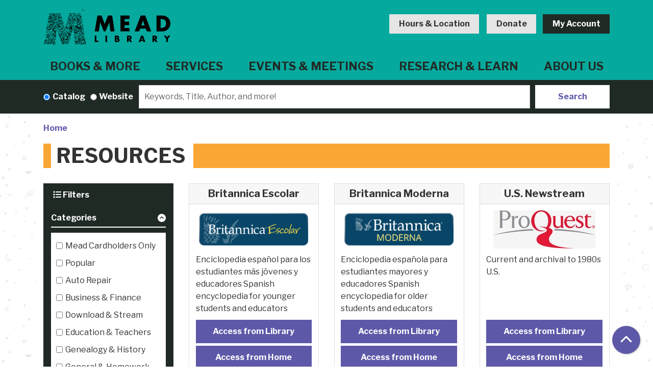

--- FILE ---
content_type: text/html; charset=UTF-8
request_url: https://www.meadpl.org/resources?field_db_type_target_id%5B237%5D=237
body_size: 12350
content:
<!DOCTYPE html>
<html lang="en" dir="ltr">
  <head>
    <meta charset="utf-8" />
<link rel="canonical" href="https://www.meadpl.org/resources" />
<meta name="Generator" content="Drupal 11 (https://www.drupal.org)" />
<meta name="MobileOptimized" content="width" />
<meta name="HandheldFriendly" content="true" />
<meta name="viewport" content="width=device-width, initial-scale=1.0" />
<link rel="icon" href="/themes/custom/website_theme/favicon.ico" type="image/vnd.microsoft.icon" />

    <title>Resources | Mead Public Library</title>
        <style>
      :root {
        --calendar-theme-external-link-content: "Opens\20 in\20 a\20 new\20 tab\3A \20 ";
      }
    </style>
    <link rel="stylesheet" media="all" href="/core/misc/components/progress.module.css?t93ezi" />
<link rel="stylesheet" media="all" href="/core/misc/components/ajax-progress.module.css?t93ezi" />
<link rel="stylesheet" media="all" href="/core/modules/system/css/components/align.module.css?t93ezi" />
<link rel="stylesheet" media="all" href="/core/modules/system/css/components/container-inline.module.css?t93ezi" />
<link rel="stylesheet" media="all" href="/core/modules/system/css/components/clearfix.module.css?t93ezi" />
<link rel="stylesheet" media="all" href="/core/modules/system/css/components/hidden.module.css?t93ezi" />
<link rel="stylesheet" media="all" href="/core/modules/system/css/components/js.module.css?t93ezi" />
<link rel="stylesheet" media="all" href="/core/modules/filter/css/filter.caption.css?t93ezi" />
<link rel="stylesheet" media="all" href="/core/modules/media/css/filter.caption.css?t93ezi" />
<link rel="stylesheet" media="all" href="/core/modules/views/css/views.module.css?t93ezi" />
<link rel="stylesheet" media="all" href="/modules/custom/library_calendar/lc_calendar_theme/css/base.css?t93ezi" />
<link rel="stylesheet" media="all" href="/modules/custom/library_calendar/lc_calendar_theme/css/state.css?t93ezi" />
<link rel="stylesheet" media="all" href="/modules/custom/library_calendar/lc_calendar_theme/css/components/branch-selector.css?t93ezi" />
<link rel="stylesheet" media="all" href="/modules/contrib/office_hours/css/office_hours.css?t93ezi" />
<link rel="stylesheet" media="all" href="/themes/custom/calendar_theme/node_modules/%40fortawesome/fontawesome-free/css/all.min.css?t93ezi" />
<link rel="stylesheet" media="all" href="/themes/custom/website_theme/css/style?t93ezi" />

    
  </head>
  <body class="path-resources path-not-content no-js">
        <a href="#main-content" class="visually-hidden focusable skip-link">
      Skip to main content
    </a>
    
      <div class="dialog-off-canvas-main-canvas" data-off-canvas-main-canvas>
    
<header class="header">
      <div class="position-relative">
      <div class="container header-container">
        <div class="row">
                      <div class="col-12 col-lg-3 branding-col">
                <div>
    
<div id="block-website-theme-branding" class="block block-system block-system-branding-block position-relative">
  
    
        
              
    <a class="site-logo" href="/" rel="home">
      <img src="/sites/default/files/logo%20%282%29.png" alt="Homepage of Mead Public Library" fetchpriority="high">
    </a>
  </div>

  </div>

            </div>
          
                      <div class="col-12 col-lg-9 header-content-col">
                <div class="header-content-container">
    
<div id="block-website-theme-branchselect" class="block block-lc-branch-select block-lc-branch-select-block position-relative">
  
    
      


    
<div class="lc-branch-select">
    <div class="lc-branch-select__wrapper lc-branch-select__wrapper--single lc-branch-select__wrapper--open">
    <div class="lc-branch-select__content-container">
      
              
                  <button class="button lc-branch-select__collapse" type="button">
            Hours &amp; Location
          </button>
        
        <div class="lc-branch-select__collapsed-wrapper">
                        
          
          <div class="lc-branch-select__content">
            <div>
  
      <h2><a href="/branch/mead-public-library">

            <div class="field-container">Mead Public Library</div>
      </a></h2>
    
  

<div class="lc-branch-select__branch lc-branch-select__branch--93" data-branch="93">
  <div class="lc-branch-select__branch--hidden-region">
    
<div class="block block-layout-builder block-field-blocktaxonomy-termlc-library-branchfield-lc-branch-hours position-relative">
  
    
      

      <div class="field-container">
              <div><div class="office-hours office-hours office-hours-status--open"><div class="office-hours__item"><span class="office-hours__item-slots">9:00am-8:00pm</span><span><br /></span></div></div></div>
          </div>
  
  </div>

  </div>
  <div class="lc-branch-selector-content-row">
    <div class="lc-branch-selector-content-col">
      <div>
        
<div class="block block-layout-builder block-field-blocktaxonomy-termlc-library-branchfield-lc-phone-number position-relative">
  
    
      

            <div class="field-container"><a href="tel:9204593400">(920) 459-3400</a></div>
      
  </div>

<div class="block block-layout-builder block-field-blocktaxonomy-termlc-library-branchfield-lc-address position-relative">
  
    
      

            <div class="field-container"><p class="address" translate="no"><span class="organization">Mead Public Library</span><br>
<span class="address-line1">710 N. 8th Street</span><br>
<span class="locality">Sheboygan</span>, <span class="administrative-area">WI</span> <span class="postal-code">53081</span><br>
<span class="country">United States</span></p></div>
      
  </div>

<div class="block block-layout-builder block-extra-field-blocktaxonomy-termlc-library-branchmap-link position-relative">
  
    
      <a href="http://maps.google.com/?q=710%20N.%208th%20Street%2C%2BSheboygan%2C%2BWI%2C%2B53081" target="_blank">View on Google Maps</a>
  </div>

      </div>
    </div>
    <div class="lc-branch-selector-content-col">
      <div>
        
<div class="block block-layout-builder block-field-blocktaxonomy-termlc-library-branchfield-lc-branch-hours position-relative">
  
    
      

      <div class="field-container">
              <div><div class="office-hours office-hours office-hours-status--open"><div class="office-hours__item"><span class="office-hours__item-label">Sun: </span><span class="office-hours__item-comments">Closed</span><span><br /></span></div><div class="office-hours__item"><span class="office-hours__item-label">Mon: </span><span class="office-hours__item-slots">9:00am-8:00pm</span><span><br /></span></div><div class="office-hours__item"><span class="office-hours__item-label">Tue: </span><span class="office-hours__item-slots">9:00am-8:00pm</span><span><br /></span></div><div class="office-hours__item"><span class="office-hours__item-label">Wed: </span><span class="office-hours__item-slots">9:00am-8:00pm</span><span><br /></span></div><div class="office-hours__item"><span class="office-hours__item-label">Thu: </span><span class="office-hours__item-slots">9:00am-8:00pm</span><span><br /></span></div><div class="office-hours__item"><span class="office-hours__item-label">Fri: </span><span class="office-hours__item-slots">9:00am-5:00pm</span><span><br /></span></div><div class="office-hours__item"><span class="office-hours__item-label">Sat: </span><span class="office-hours__item-slots">9:00am-5:00pm</span><span><br /></span></div></div></div>
          </div>
  
  </div>

      </div>
    </div>
  </div>
</div>

</div>

          </div>
        </div>
          </div>
  </div>
</div>

  </div>

<div id="block-headercontent" class="block block-block-content block-block-content01d31e09-10ac-46c5-8894-5a497152f07b position-relative">
  
    
      

            <div class="field-container"><a class="btn btn-light btn-header" href="/donate">
  Donate
</a>

<a class="btn btn-dark btn-header" href=" https://mpl-monarch.search.monarchcatalog.org/?openAccount=checkouts">
  My Account
</a></div>
      
  </div>

  </div>

            </div>
          
                      <div class="col-12">
                <div>
    
<div class="navbar-container">
  <a href="#block-website-theme-main-menu-skip-link" class="visually-hidden focusable skip-link">
    Skip navigation
  </a>
  <nav id="block-website-theme-main-menu" class="navbar navbar-expand-lg" role="navigation" aria-labelledby="block-website-theme-main-menu-heading">
                      
    <h2 class="visually-hidden" id="block-website-theme-main-menu-heading">Main navigation</h2>
    

        <button aria-controls="block-website-theme-main-menu-collapse" aria-expanded="false" class="navbar-toggler" data-target="#block-website-theme-main-menu-collapse" data-toggle="collapse" type="button">
      <i class="fas fa-bars"></i>

      <span class="visually-hidden">
        Toggle      </span>

      Main Menu    </button>

    <div class="collapse navbar-collapse" id="block-website-theme-main-menu-collapse">
              


  
            <ul class="nav navbar-nav" role="menu">
    
          
                    
      
      <li class="nav-item dropdown" role="none">
        
        
                          
        <span class="nav-link nav-level-0 has-children" data-nav-level="0" role="menuitem" aria-expanded="false" aria-haspopup="true" aria-controls="dropdown-books-more" data-dropdown="dropdown-books-more" tabindex="0">Books &amp; More</span>

                  <button class="btn d-lg-none" type="button">
            <i class="fas fa-chevron-down" role="presentation"></i>
            <span class="visually-hidden">Open Menu</span>
          </button>

            
      
          <div class="mega-menu-container">
          <ul class="dropdown-menu" id="dropdown-books-more" role="menu">
    
          
      
                    
      <li class="nav-item menu-action menu-action-fas fa-search" role="none">
        
        
        
        <a href="https://mpl-monarch.search.monarchcatalog.org" class="menu-action menu-action-fas fa-search nav-link nav-level-1" data-nav-level="1" role="menuitem">Search the Catalog</a>

              </li>
          
                    
      
      <li class="nav-item dropdown" role="none">
        
        
                          
        <span class="nav-link nav-level-1 has-children" data-nav-level="1" role="menuitem" aria-expanded="false" aria-haspopup="true" aria-controls="dropdown-requests-recommendations" data-dropdown="dropdown-requests-recommendations" tabindex="0">Requests &amp; Recommendations</span>

                  <button class="btn d-lg-none" type="button">
            <i class="fas fa-chevron-down" role="presentation"></i>
            <span class="visually-hidden">Open Menu</span>
          </button>

            
      
          <ul class="dropdown-menu" id="dropdown-requests-recommendations" role="menu">
    
          
      
      
      <li class="nav-item" role="none">
        
        
        
        <a href="https://mpl-monarch.search.monarchcatalog.org" class="nav-link nav-level-2" data-nav-level="2" role="menuitem">Search the Catalog</a>

              </li>
          
      
      
      <li class="nav-item" role="none">
        
        
        
        <a href="/interlibrary-loans" class="nav-link nav-level-2" data-nav-level="2" role="menuitem" data-drupal-link-system-path="node/119">Interlibrary Loans</a>

              </li>
          
      
      
      <li class="nav-item" role="none">
        
        
        
        <a href="/recommend-purchase" class="nav-link nav-level-2" data-nav-level="2" role="menuitem" data-drupal-link-system-path="webform/recommend_a_purchase">Recommend a Purchase</a>

              </li>
          
      
      
      <li class="nav-item" role="none">
        
        
        
        <a href="/five-books" class="nav-link nav-level-2" data-nav-level="2" role="menuitem" data-drupal-link-system-path="webform/your_next_five_books">Your Next Five Books</a>

              </li>
          
      
      
      <li class="nav-item" role="none">
        
        
        
        <a href="/form/your-next-five-movies" class="nav-link nav-level-2" data-nav-level="2" role="menuitem" data-drupal-link-system-path="webform/your_next_five_movies">Your Next Five Movies</a>

              </li>
          
      
      
      <li class="nav-item" role="none">
        
        
        
        <a href="/kids/bundles" class="nav-link nav-level-2" data-nav-level="2" role="menuitem" data-drupal-link-system-path="node/120">Kids Book Bundles</a>

              </li>
          
      
      
      <li class="nav-item" role="none">
        
        
        
        <a href="https://blog.meadpl.org/" class="nav-link nav-level-2" data-nav-level="2" role="menuitem">Staff Recommendations Blog</a>

              </li>
        </ul>

      
              </li>
          
                    
      
      <li class="nav-item dropdown" role="none">
        
        
                          
        <span class="nav-link nav-level-1 has-children" data-nav-level="1" role="menuitem" aria-expanded="false" aria-haspopup="true" aria-controls="dropdown-download-stream" data-dropdown="dropdown-download-stream" tabindex="0">Download &amp; Stream</span>

                  <button class="btn d-lg-none" type="button">
            <i class="fas fa-chevron-down" role="presentation"></i>
            <span class="visually-hidden">Open Menu</span>
          </button>

            
      
          <ul class="dropdown-menu" id="dropdown-download-stream" role="menu">
    
          
      
      
      <li class="nav-item" role="none">
        
        
        
        <a href="/resources?field_db_type_target_id%5B238%5D=238" class="nav-link nav-level-2" data-nav-level="2" role="menuitem" data-drupal-link-query="{&quot;field_db_type_target_id&quot;:{&quot;238&quot;:&quot;238&quot;}}" data-drupal-link-system-path="resources">View All</a>

              </li>
          
      
      
      <li class="nav-item" role="none">
        
        
        
        <a href="/resources/overdrivelibby" class="nav-link nav-level-2" data-nav-level="2" role="menuitem" data-drupal-link-system-path="node/38">Overdrive/Libby</a>

              </li>
          
      
      
      <li class="nav-item" role="none">
        
        
        
        <a href="/resources/hoopla" class="nav-link nav-level-2" data-nav-level="2" role="menuitem" data-drupal-link-system-path="node/43">Hoopla</a>

              </li>
          
      
      
      <li class="nav-item" role="none">
        
        
        
        <a href="/resources/kanopy" class="nav-link nav-level-2" data-nav-level="2" role="menuitem" data-drupal-link-system-path="node/42">Kanopy</a>

              </li>
          
      
      
      <li class="nav-item" role="none">
        
        
        
        <a href="/resources/tumblebooks" class="nav-link nav-level-2" data-nav-level="2" role="menuitem" data-drupal-link-system-path="node/39">Tumblebooks</a>

              </li>
          
      
      
      <li class="nav-item" role="none">
        
        
        
        <a href="/resources/new-york-times" class="nav-link nav-level-2" data-nav-level="2" role="menuitem" data-drupal-link-system-path="node/41">New York Times</a>

              </li>
          
      
      
      <li class="nav-item" role="none">
        
        
        
        <a href="/resources/newspaper-archive" class="nav-link nav-level-2" data-nav-level="2" role="menuitem" data-drupal-link-system-path="node/40">Newspaper Archive</a>

              </li>
          
      
      
      <li class="nav-item" role="none">
        
        
        
        <a href="/resources/popular-magazines" class="nav-link nav-level-2" data-nav-level="2" role="menuitem" data-drupal-link-system-path="node/44">Popular Magazines</a>

              </li>
          
      
      
      <li class="nav-item" role="none">
        
        
        
        <a href="/radio" class="nav-link nav-level-2" data-nav-level="2" role="menuitem" data-drupal-link-system-path="node/121">Mead Community Radio</a>

              </li>
        </ul>

      
              </li>
          
                    
      
      <li class="nav-item dropdown" role="none">
        
        
                          
        <span class="nav-link nav-level-1 has-children" data-nav-level="1" role="menuitem" aria-expanded="false" aria-haspopup="true" aria-controls="dropdown-experience-collection" data-dropdown="dropdown-experience-collection" tabindex="0">Experience Collection</span>

                  <button class="btn d-lg-none" type="button">
            <i class="fas fa-chevron-down" role="presentation"></i>
            <span class="visually-hidden">Open Menu</span>
          </button>

            
      
          <ul class="dropdown-menu" id="dropdown-experience-collection" role="menu">
    
          
      
      
      <li class="nav-item" role="none">
        
        
        
        <a href="/experience-collection" class="nav-link nav-level-2" data-nav-level="2" role="menuitem" data-drupal-link-system-path="experience-collection">View Entire Collection</a>

              </li>
          
      
      
      <li class="nav-item" role="none">
        
        
        
        <a href="/experience-collection/passes" class="nav-link nav-level-2" data-nav-level="2" role="menuitem" data-drupal-link-system-path="experience-collection/passes">Passes</a>

              </li>
          
      
      
      <li class="nav-item" role="none">
        
        
        
        <a href="/experience-collection?field_eg_category_target_id%5B246%5D=246" class="nav-link nav-level-2" data-nav-level="2" role="menuitem" data-drupal-link-query="{&quot;field_eg_category_target_id&quot;:{&quot;246&quot;:&quot;246&quot;}}" data-drupal-link-system-path="experience-collection">Take-Home Tools &amp; Tech</a>

              </li>
          
      
      
      <li class="nav-item" role="none">
        
        
        
        <a href="/experience-collection?field_eg_category_target_id%5B244%5D=244" class="nav-link nav-level-2" data-nav-level="2" role="menuitem" data-drupal-link-query="{&quot;field_eg_category_target_id&quot;:{&quot;244&quot;:&quot;244&quot;}}" data-drupal-link-system-path="experience-collection">Kits for Kids</a>

              </li>
          
      
      
      <li class="nav-item" role="none">
        
        
        
        <a href="/experience-collection/seed-library" class="nav-link nav-level-2" data-nav-level="2" role="menuitem" data-drupal-link-system-path="node/139">Seed Library</a>

              </li>
        </ul>

      
              </li>
          
      
      
      <li class="nav-item" role="none">
        
        
        
        <a href="https://www.monarchcatalog.org/polaris/default.aspx?ctx=35.1033.0.0.3" title="Search Catalog" class="nav-link nav-level-1" data-nav-level="1" role="menuitem">Search the Catalog</a>

              </li>
        </ul>

          </div>
      
              </li>
          
                    
      
      <li class="nav-item dropdown" role="none">
        
        
                          
        <span class="nav-link nav-level-0 has-children" data-nav-level="0" role="menuitem" aria-expanded="false" aria-haspopup="true" aria-controls="dropdown-services" data-dropdown="dropdown-services" tabindex="0">Services</span>

                  <button class="btn d-lg-none" type="button">
            <i class="fas fa-chevron-down" role="presentation"></i>
            <span class="visually-hidden">Open Menu</span>
          </button>

            
      
          <div class="mega-menu-container">
          <ul class="dropdown-menu" id="dropdown-services" role="menu">
    
          
      
                    
      <li class="nav-item menu-action menu-action-fas fa-question" role="none">
        
        
        
        <a href="/faq" class="menu-action menu-action-fas fa-question nav-link nav-level-1" data-nav-level="1" role="menuitem" data-drupal-link-system-path="node/122">FAQ</a>

              </li>
          
                    
      
      <li class="nav-item dropdown" role="none">
        
        
                          
        <span class="nav-link nav-level-1 has-children" data-nav-level="1" role="menuitem" aria-expanded="false" aria-haspopup="true" aria-controls="dropdown-library-accounts" data-dropdown="dropdown-library-accounts" tabindex="0">Library Accounts</span>

                  <button class="btn d-lg-none" type="button">
            <i class="fas fa-chevron-down" role="presentation"></i>
            <span class="visually-hidden">Open Menu</span>
          </button>

            
      
          <ul class="dropdown-menu" id="dropdown-library-accounts" role="menu">
    
          
      
      
      <li class="nav-item" role="none">
        
        
        
        <a href="https://mpl-monarch.search.monarchcatalog.org" class="nav-link nav-level-2" data-nav-level="2" role="menuitem">View My Account</a>

              </li>
          
      
      
      <li class="nav-item" role="none">
        
        
        
        <a href="https://www.meadpl.org/library-card" class="nav-link nav-level-2" data-nav-level="2" role="menuitem">Card Signup | Renewal</a>

              </li>
          
      
      
      <li class="nav-item" role="none">
        
        
        
        <a href="/using-your-card" class="nav-link nav-level-2" data-nav-level="2" role="menuitem" data-drupal-link-system-path="node/116">Using Your Card</a>

              </li>
          
      
      
      <li class="nav-item" role="none">
        
        
        
        <a href="/account-faq" class="nav-link nav-level-2" data-nav-level="2" role="menuitem" data-drupal-link-system-path="node/117">Account FAQs</a>

              </li>
          
      
      
      <li class="nav-item" role="none">
        
        
        
        <a href="/institution-cards" class="nav-link nav-level-2" data-nav-level="2" role="menuitem" data-drupal-link-system-path="node/29280">Teacher Cards | Institution Cards</a>

              </li>
          
      
      
      <li class="nav-item" role="none">
        
        
        
        <a href="/monarch2go-app" class="nav-link nav-level-2" data-nav-level="2" role="menuitem" data-drupal-link-system-path="node/214">Monarch2Go App</a>

              </li>
        </ul>

      
              </li>
          
                    
      
      <li class="nav-item dropdown" role="none">
        
        
                          
        <span class="nav-link nav-level-1 has-children" data-nav-level="1" role="menuitem" aria-expanded="false" aria-haspopup="true" aria-controls="dropdown-using-the-library" data-dropdown="dropdown-using-the-library" tabindex="0">Using the Library</span>

                  <button class="btn d-lg-none" type="button">
            <i class="fas fa-chevron-down" role="presentation"></i>
            <span class="visually-hidden">Open Menu</span>
          </button>

            
      
          <ul class="dropdown-menu" id="dropdown-using-the-library" role="menu">
    
          
      
      
      <li class="nav-item" role="none">
        
        
        
        <a href="/visit" class="nav-link nav-level-2" data-nav-level="2" role="menuitem" data-drupal-link-system-path="node/129">Plan Your Visit</a>

              </li>
          
      
      
      <li class="nav-item" role="none">
        
        
        
        <a href="/makerspace" class="nav-link nav-level-2" data-nav-level="2" role="menuitem" data-drupal-link-system-path="node/130">Imaginarium Makerspace</a>

              </li>
          
      
      
      <li class="nav-item" role="none">
        
        
        
        <a href="/study-proctor" class="nav-link nav-level-2" data-nav-level="2" role="menuitem" data-drupal-link-system-path="node/131">Study Rooms &amp; Proctoring</a>

              </li>
          
      
      
      <li class="nav-item" role="none">
        
        
        
        <a href="/wifi" class="nav-link nav-level-2" data-nav-level="2" role="menuitem" data-drupal-link-system-path="node/133">WiFi/Internet</a>

              </li>
          
      
      
      <li class="nav-item" role="none">
        
        
        
        <a href="/print" class="nav-link nav-level-2" data-nav-level="2" role="menuitem" data-drupal-link-system-path="node/134">Printing, Notary &amp; More</a>

              </li>
          
      
      
      <li class="nav-item" role="none">
        
        
        
        <a href="/tours-visits" class="nav-link nav-level-2" data-nav-level="2" role="menuitem" data-drupal-link-system-path="node/135">Tours &amp; Group Visits</a>

              </li>
          
      
      
      <li class="nav-item" role="none">
        
        
        
        <a href="/curbside" class="nav-link nav-level-2" data-nav-level="2" role="menuitem" data-drupal-link-system-path="node/136">Curbside Pickup</a>

              </li>
          
      
      
      <li class="nav-item" role="none">
        
        
        
        <a href="/delivery" class="nav-link nav-level-2" data-nav-level="2" role="menuitem" data-drupal-link-system-path="node/137">Home Delivery &amp; Accessibility</a>

              </li>
          
      
      
      <li class="nav-item" role="none">
        
        
        
        <a href="/memory-caregiver-kits" class="nav-link nav-level-2" data-nav-level="2" role="menuitem" data-drupal-link-system-path="node/25481">Memory Caregiver Kits</a>

              </li>
        </ul>

      
              </li>
          
                    
      
      <li class="nav-item dropdown" role="none">
        
        
                          
        <span class="nav-link nav-level-1 has-children" data-nav-level="1" role="menuitem" aria-expanded="false" aria-haspopup="true" aria-controls="dropdown-youth" data-dropdown="dropdown-youth" tabindex="0">Youth</span>

                  <button class="btn d-lg-none" type="button">
            <i class="fas fa-chevron-down" role="presentation"></i>
            <span class="visually-hidden">Open Menu</span>
          </button>

            
      
          <ul class="dropdown-menu" id="dropdown-youth" role="menu">
    
          
      
      
      <li class="nav-item" role="none">
        
        
        
        <a href="/kids" class="nav-link nav-level-2" data-nav-level="2" role="menuitem" data-drupal-link-system-path="node/123">Kids</a>

              </li>
          
      
      
      <li class="nav-item" role="none">
        
        
        
        <a href="/teens" class="nav-link nav-level-2" data-nav-level="2" role="menuitem" data-drupal-link-system-path="node/128">Teens</a>

              </li>
          
      
      
      <li class="nav-item" role="none">
        
        
        
        <a href="/kids/1bbk" class="nav-link nav-level-2" data-nav-level="2" role="menuitem" data-drupal-link-system-path="node/124">1,000 Books Before Kindergarten</a>

              </li>
          
      
      
      <li class="nav-item" role="none">
        
        
        
        <a href="/kids/5bbms" class="nav-link nav-level-2" data-nav-level="2" role="menuitem" data-drupal-link-system-path="node/125">500 Books Before Middle School</a>

              </li>
          
      
      
      <li class="nav-item" role="none">
        
        
        
        <a href="/summer-reading-program" class="nav-link nav-level-2" data-nav-level="2" role="menuitem" data-drupal-link-system-path="node/19349">Summer Reading Program</a>

              </li>
        </ul>

      
              </li>
        </ul>

          </div>
      
              </li>
          
                    
      
      <li class="nav-item dropdown" role="none">
        
        
                          
        <span class="nav-link nav-level-0 has-children" data-nav-level="0" role="menuitem" aria-expanded="false" aria-haspopup="true" aria-controls="dropdown-events-meetings" data-dropdown="dropdown-events-meetings" tabindex="0">Events &amp; Meetings</span>

                  <button class="btn d-lg-none" type="button">
            <i class="fas fa-chevron-down" role="presentation"></i>
            <span class="visually-hidden">Open Menu</span>
          </button>

            
      
          <div class="mega-menu-container">
          <ul class="dropdown-menu" id="dropdown-events-meetings" role="menu">
    
          
      
                    
      <li class="nav-item menu-action menu-action-fas fa-calendar-alt" role="none">
        
        
        
        <a href="/events" class="menu-action menu-action-fas fa-calendar-alt nav-link nav-level-1" data-nav-level="1" role="menuitem" data-drupal-link-system-path="events">Calendar</a>

              </li>
          
                    
      
      <li class="nav-item dropdown" role="none">
        
        
                          
        <span class="nav-link nav-level-1 has-children" data-nav-level="1" role="menuitem" aria-expanded="false" aria-haspopup="true" aria-controls="dropdown-by-age" data-dropdown="dropdown-by-age" tabindex="0">By Age</span>

                  <button class="btn d-lg-none" type="button">
            <i class="fas fa-chevron-down" role="presentation"></i>
            <span class="visually-hidden">Open Menu</span>
          </button>

            
      
          <ul class="dropdown-menu" id="dropdown-by-age" role="menu">
    
          
      
      
      <li class="nav-item" role="none">
        
        
        
        <a href="/events/upcoming?age_groups%5B98%5D=98" class="nav-link nav-level-2" data-nav-level="2" role="menuitem" data-drupal-link-query="{&quot;age_groups&quot;:{&quot;98&quot;:&quot;98&quot;}}" data-drupal-link-system-path="events/upcoming">Kids</a>

              </li>
          
      
      
      <li class="nav-item" role="none">
        
        
        
        <a href="/events/upcoming?age_groups%5B97%5D=97" class="nav-link nav-level-2" data-nav-level="2" role="menuitem" data-drupal-link-query="{&quot;age_groups&quot;:{&quot;97&quot;:&quot;97&quot;}}" data-drupal-link-system-path="events/upcoming">Teens</a>

              </li>
          
      
      
      <li class="nav-item" role="none">
        
        
        
        <a href="/events/upcoming?age_groups%5B96%5D=96" class="nav-link nav-level-2" data-nav-level="2" role="menuitem" data-drupal-link-query="{&quot;age_groups&quot;:{&quot;96&quot;:&quot;96&quot;}}" data-drupal-link-system-path="events/upcoming">Adults</a>

              </li>
          
      
      
      <li class="nav-item" role="none">
        
        
        
        <a href="/events/upcoming?age_groups%5B95%5D=95" class="nav-link nav-level-2" data-nav-level="2" role="menuitem" data-drupal-link-query="{&quot;age_groups&quot;:{&quot;95&quot;:&quot;95&quot;}}" data-drupal-link-system-path="events/upcoming">Family</a>

              </li>
          
      
      
      <li class="nav-item" role="none">
        
        
        
        <a href="/events/month" class="nav-link nav-level-2" data-nav-level="2" role="menuitem" data-drupal-link-system-path="events/month">*View All</a>

              </li>
        </ul>

      
              </li>
          
                    
      
      <li class="nav-item dropdown" role="none">
        
        
                          
        <span class="nav-link nav-level-1 has-children" data-nav-level="1" role="menuitem" aria-expanded="false" aria-haspopup="true" aria-controls="dropdown-by-topic" data-dropdown="dropdown-by-topic" tabindex="0">By Topic</span>

                  <button class="btn d-lg-none" type="button">
            <i class="fas fa-chevron-down" role="presentation"></i>
            <span class="visually-hidden">Open Menu</span>
          </button>

            
      
          <ul class="dropdown-menu" id="dropdown-by-topic" role="menu">
    
          
      
      
      <li class="nav-item" role="none">
        
        
        
        <a href="/events/upcoming?program_types%5B102%5D=102" class="nav-link nav-level-2" data-nav-level="2" role="menuitem" data-drupal-link-query="{&quot;program_types&quot;:{&quot;102&quot;:&quot;102&quot;}}" data-drupal-link-system-path="events/upcoming">Book Club</a>

              </li>
          
      
      
      <li class="nav-item" role="none">
        
        
        
        <a href="/events/upcoming?program_types%5B104%5D=104" class="nav-link nav-level-2" data-nav-level="2" role="menuitem" data-drupal-link-query="{&quot;program_types&quot;:{&quot;104&quot;:&quot;104&quot;}}" data-drupal-link-system-path="events/upcoming">Crafts</a>

              </li>
          
      
      
      <li class="nav-item" role="none">
        
        
        
        <a href="/sheboygan-county-memory-cafe" class="nav-link nav-level-2" data-nav-level="2" role="menuitem" data-drupal-link-system-path="node/28401">Memory Cafe</a>

              </li>
          
      
      
      <li class="nav-item" role="none">
        
        
        
        <a href="/events/upcoming?program_types%5B105%5D=105&amp;program_types%5B108%5D=108" class="nav-link nav-level-2" data-nav-level="2" role="menuitem" data-drupal-link-query="{&quot;program_types&quot;:{&quot;105&quot;:&quot;105&quot;,&quot;108&quot;:&quot;108&quot;}}" data-drupal-link-system-path="events/upcoming">Music &amp; Movies</a>

              </li>
          
      
      
      <li class="nav-item" role="none">
        
        
        
        <a href="/events/upcoming?program_types%5B110%5D=110" class="nav-link nav-level-2" data-nav-level="2" role="menuitem" data-drupal-link-query="{&quot;program_types&quot;:{&quot;110&quot;:&quot;110&quot;}}" data-drupal-link-system-path="events/upcoming">Storytime</a>

              </li>
          
      
      
      <li class="nav-item" role="none">
        
        
        
        <a href="/events/upcoming?program_types%5B111%5D=111" class="nav-link nav-level-2" data-nav-level="2" role="menuitem" data-drupal-link-query="{&quot;program_types&quot;:{&quot;111&quot;:&quot;111&quot;}}" data-drupal-link-system-path="events/upcoming">Technology</a>

              </li>
        </ul>

      
              </li>
          
                    
      
      <li class="nav-item dropdown" role="none">
        
        
                          
        <span class="nav-link nav-level-1 has-children" data-nav-level="1" role="menuitem" aria-expanded="false" aria-haspopup="true" aria-controls="dropdown-reserve" data-dropdown="dropdown-reserve" tabindex="0">Reserve</span>

                  <button class="btn d-lg-none" type="button">
            <i class="fas fa-chevron-down" role="presentation"></i>
            <span class="visually-hidden">Open Menu</span>
          </button>

            
      
          <ul class="dropdown-menu" id="dropdown-reserve" role="menu">
    
          
      
      
      <li class="nav-item" role="none">
        
        
        
        <a href="/reserve-room" class="nav-link nav-level-2" data-nav-level="2" role="menuitem" data-drupal-link-system-path="node/2">Reserve a Meeting Room</a>

              </li>
          
      
      
      <li class="nav-item" role="none">
        
        
        
        <a href="/reserve-room/loft" class="nav-link nav-level-2" data-nav-level="2" role="menuitem" data-drupal-link-system-path="taxonomy/term/160">The Loft</a>

              </li>
          
      
      
      <li class="nav-item" role="none">
        
        
        
        <a href="/reserve-room/public-conference-room-1" class="nav-link nav-level-2" data-nav-level="2" role="menuitem" data-drupal-link-system-path="taxonomy/term/161">Conference Room 1</a>

              </li>
          
      
      
      <li class="nav-item" role="none">
        
        
        
        <a href="/reserve-room/public-conference-room-2" class="nav-link nav-level-2" data-nav-level="2" role="menuitem" data-drupal-link-system-path="taxonomy/term/168">Conference Room 2</a>

              </li>
          
      
      
      <li class="nav-item" role="none">
        
        
        
        <a href="/reserve-room/rocca-meeting-room" class="nav-link nav-level-2" data-nav-level="2" role="menuitem" data-drupal-link-system-path="taxonomy/term/162">Rocca Meeting Room</a>

              </li>
        </ul>

      
              </li>
        </ul>

          </div>
      
              </li>
          
                    
      
      <li class="nav-item dropdown" role="none">
        
        
                          
        <span class="nav-link nav-level-0 has-children" data-nav-level="0" role="menuitem" aria-expanded="false" aria-haspopup="true" aria-controls="dropdown-research-learn" data-dropdown="dropdown-research-learn" tabindex="0">Research &amp; Learn</span>

                  <button class="btn d-lg-none" type="button">
            <i class="fas fa-chevron-down" role="presentation"></i>
            <span class="visually-hidden">Open Menu</span>
          </button>

            
      
          <div class="mega-menu-container">
          <ul class="dropdown-menu" id="dropdown-research-learn" role="menu">
    
          
      
                    
      <li class="nav-item menu-action menu-action-fas fa-laptop" role="none">
        
        
        
        <a href="/resources" class="menu-action menu-action-fas fa-laptop nav-link nav-level-1" data-nav-level="1" role="menuitem" data-drupal-link-system-path="resources">All Resources</a>

              </li>
          
                    
      
      <li class="nav-item dropdown" role="none">
        
        
                          
        <span class="nav-link nav-level-1 has-children" data-nav-level="1" role="menuitem" aria-expanded="false" aria-haspopup="true" aria-controls="dropdown-popular-e-resources" data-dropdown="dropdown-popular-e-resources" tabindex="0">Popular E-Resources</span>

                  <button class="btn d-lg-none" type="button">
            <i class="fas fa-chevron-down" role="presentation"></i>
            <span class="visually-hidden">Open Menu</span>
          </button>

            
      
          <ul class="dropdown-menu" id="dropdown-popular-e-resources" role="menu">
    
          
      
      
      <li class="nav-item" role="none">
        
        
        
        <a href="/resources/consumer-reports" class="nav-link nav-level-2" data-nav-level="2" role="menuitem" data-drupal-link-system-path="node/170">Consumer Reports</a>

              </li>
          
      
      
      <li class="nav-item" role="none">
        
        
        
        <a href="/resources/morningstar" class="nav-link nav-level-2" data-nav-level="2" role="menuitem" data-drupal-link-system-path="node/254">Morningstar</a>

              </li>
          
      
      
      <li class="nav-item" role="none">
        
        
        
        <a href="/resources/value-line-research-center" class="nav-link nav-level-2" data-nav-level="2" role="menuitem" data-drupal-link-system-path="node/268">Value Line</a>

              </li>
          
      
      
      <li class="nav-item" role="none">
        
        
        
        <a href="/how-access-new-york-times" class="nav-link nav-level-2" data-nav-level="2" role="menuitem" data-drupal-link-system-path="node/274">New York Times</a>

              </li>
          
      
      
      <li class="nav-item" role="none">
        
        
        
        <a href="/resources/sheboygan-press" class="nav-link nav-level-2" data-nav-level="2" role="menuitem" data-drupal-link-system-path="node/265">Sheboygan Press</a>

              </li>
          
      
      
      <li class="nav-item" role="none">
        
        
        
        <a href="/resources" class="nav-link nav-level-2" data-nav-level="2" role="menuitem" data-drupal-link-system-path="resources">*View All</a>

              </li>
        </ul>

      
              </li>
          
                    
      
      <li class="nav-item dropdown" role="none">
        
        
                          
        <span class="nav-link nav-level-1 has-children" data-nav-level="1" role="menuitem" aria-expanded="false" aria-haspopup="true" aria-controls="dropdown-research" data-dropdown="dropdown-research" tabindex="0">Research</span>

                  <button class="btn d-lg-none" type="button">
            <i class="fas fa-chevron-down" role="presentation"></i>
            <span class="visually-hidden">Open Menu</span>
          </button>

            
      
          <ul class="dropdown-menu" id="dropdown-research" role="menu">
    
          
      
      
      <li class="nav-item" role="none">
        
        
        
        <a href="/resources?field_db_type_target_id%5B235%5D=235" class="nav-link nav-level-2" data-nav-level="2" role="menuitem" data-drupal-link-query="{&quot;field_db_type_target_id&quot;:{&quot;235&quot;:&quot;235&quot;}}" data-drupal-link-system-path="resources">Newspapers</a>

              </li>
          
      
      
      <li class="nav-item" role="none">
        
        
        
        <a href="/genealogy" class="nav-link nav-level-2" data-nav-level="2" role="menuitem" data-drupal-link-system-path="node/140">Genealogy</a>

              </li>
          
      
      
      <li class="nav-item" role="none">
        
        
        
        <a href="/sheboygan" class="nav-link nav-level-2" data-nav-level="2" role="menuitem" data-drupal-link-system-path="node/141">Local History</a>

              </li>
          
      
      
      <li class="nav-item" role="none">
        
        
        
        <a href="/resources?field_db_type_target_id%5B227%5D=227&amp;field_db_type_target_id%5B317%5D=317" class="nav-link nav-level-2" data-nav-level="2" role="menuitem" data-drupal-link-query="{&quot;field_db_type_target_id&quot;:{&quot;227&quot;:&quot;227&quot;,&quot;317&quot;:&quot;317&quot;}}" data-drupal-link-system-path="resources">Business &amp; Finance</a>

              </li>
          
      
      
      <li class="nav-item" role="none">
        
        
        
        <a href="/warschau-collection" class="nav-link nav-level-2" data-nav-level="2" role="menuitem" data-drupal-link-system-path="node/145">Warschau Holocaust Collection</a>

              </li>
          
      
      
      <li class="nav-item" role="none">
        
        
        
        <a href="/resources?field_db_type_target_id%5B228%5D=228&amp;field_db_type_target_id%5B229%5D=229&amp;field_db_type_target_id%5B230%5D=230&amp;field_db_type_target_id%5B233%5D=233&amp;page=0" class="nav-link nav-level-2" data-nav-level="2" role="menuitem" data-drupal-link-query="{&quot;field_db_type_target_id&quot;:{&quot;228&quot;:&quot;228&quot;,&quot;229&quot;:&quot;229&quot;,&quot;230&quot;:&quot;230&quot;,&quot;233&quot;:&quot;233&quot;},&quot;page&quot;:&quot;0&quot;}" data-drupal-link-system-path="resources">Student Resources</a>

              </li>
        </ul>

      
              </li>
          
                    
      
      <li class="nav-item dropdown" role="none">
        
        
                          
        <span class="nav-link nav-level-1 has-children" data-nav-level="1" role="menuitem" aria-expanded="false" aria-haspopup="true" aria-controls="dropdown-online-learning" data-dropdown="dropdown-online-learning" tabindex="0">Online Learning</span>

                  <button class="btn d-lg-none" type="button">
            <i class="fas fa-chevron-down" role="presentation"></i>
            <span class="visually-hidden">Open Menu</span>
          </button>

            
      
          <ul class="dropdown-menu" id="dropdown-online-learning" role="menu">
    
          
      
      
      <li class="nav-item" role="none">
        
        
        
        <a href="/resources?field_db_type_target_id%5B239%5D=239" class="nav-link nav-level-2" data-nav-level="2" role="menuitem" data-drupal-link-query="{&quot;field_db_type_target_id&quot;:{&quot;239&quot;:&quot;239&quot;}}" data-drupal-link-system-path="resources">Learn a Language</a>

              </li>
          
      
      
      <li class="nav-item" role="none">
        
        
        
        <a href="/resources?field_db_type_target_id%5B319%5D=319" class="nav-link nav-level-2" data-nav-level="2" role="menuitem" data-drupal-link-query="{&quot;field_db_type_target_id&quot;:{&quot;319&quot;:&quot;319&quot;}}" data-drupal-link-system-path="resources">Personal/Professional Development</a>

              </li>
        </ul>

      
              </li>
        </ul>

          </div>
      
              </li>
          
                    
      
      <li class="nav-item dropdown" role="none">
        
        
                          
        <span class="nav-link nav-level-0 has-children" data-nav-level="0" role="menuitem" aria-expanded="false" aria-haspopup="true" aria-controls="dropdown-about-us" data-dropdown="dropdown-about-us" tabindex="0">About Us</span>

                  <button class="btn d-lg-none" type="button">
            <i class="fas fa-chevron-down" role="presentation"></i>
            <span class="visually-hidden">Open Menu</span>
          </button>

            
      
          <div class="mega-menu-container">
          <ul class="dropdown-menu" id="dropdown-about-us" role="menu">
    
          
      
                    
      <li class="nav-item menu-action menu-action-fas fa-envelope-open-text" role="none">
        
        
        
        <a href="/contact" class="menu-action menu-action-fas fa-envelope-open-text nav-link nav-level-1" data-nav-level="1" role="menuitem" data-drupal-link-system-path="webform/contact_us">Contact Us</a>

              </li>
          
                    
      
      <li class="nav-item dropdown" role="none">
        
        
                          
        <span class="nav-link nav-level-1 has-children" data-nav-level="1" role="menuitem" aria-expanded="false" aria-haspopup="true" aria-controls="dropdown-library-information" data-dropdown="dropdown-library-information" tabindex="0">Library Information</span>

                  <button class="btn d-lg-none" type="button">
            <i class="fas fa-chevron-down" role="presentation"></i>
            <span class="visually-hidden">Open Menu</span>
          </button>

            
      
          <ul class="dropdown-menu" id="dropdown-library-information" role="menu">
    
          
      
      
      <li class="nav-item" role="none">
        
        
        
        <a href="/contact" class="nav-link nav-level-2" data-nav-level="2" role="menuitem" data-drupal-link-system-path="webform/contact_us">Contact Us</a>

              </li>
          
      
      
      <li class="nav-item" role="none">
        
        
        
        <a href="/mission" class="nav-link nav-level-2" data-nav-level="2" role="menuitem" data-drupal-link-system-path="node/146">Our Mission</a>

              </li>
          
      
      
      <li class="nav-item" role="none">
        
        
        
        <a href="/policies" class="nav-link nav-level-2" data-nav-level="2" role="menuitem" data-drupal-link-system-path="policies">Policies</a>

              </li>
          
      
      
      <li class="nav-item" role="none">
        
        
        
        <a href="/board" class="nav-link nav-level-2" data-nav-level="2" role="menuitem" data-drupal-link-system-path="node/147">Board</a>

              </li>
          
      
      
      <li class="nav-item" role="none">
        
        
        
        <a href="/history-art" class="nav-link nav-level-2" data-nav-level="2" role="menuitem" data-drupal-link-system-path="node/148">Library History &amp; Art</a>

              </li>
        </ul>

      
              </li>
          
                    
      
      <li class="nav-item dropdown" role="none">
        
        
                          
        <span class="nav-link nav-level-1 has-children" data-nav-level="1" role="menuitem" aria-expanded="false" aria-haspopup="true" aria-controls="dropdown-news-notices" data-dropdown="dropdown-news-notices" tabindex="0">News &amp; Notices</span>

                  <button class="btn d-lg-none" type="button">
            <i class="fas fa-chevron-down" role="presentation"></i>
            <span class="visually-hidden">Open Menu</span>
          </button>

            
      
          <ul class="dropdown-menu" id="dropdown-news-notices" role="menu">
    
          
      
      
      <li class="nav-item" role="none">
        
        
        
        <a href="https://subscriptions.librarycustomer.org/SubscriptionSignUp?t=8AC2843B-1D8C-48B6-88A3-ED4AC52F1C55" class="nav-link nav-level-2" data-nav-level="2" role="menuitem">Newsletter Signup</a>

              </li>
          
      
      
      <li class="nav-item" role="none">
        
        
        
        <a href="https://www.governmentjobs.com/careers/sheboyganwi?page=1" class="nav-link nav-level-2" data-nav-level="2" role="menuitem">Employment</a>

              </li>
          
      
      
      <li class="nav-item" role="none">
        
        
        
        <a href="/news" class="nav-link nav-level-2" data-nav-level="2" role="menuitem" data-drupal-link-system-path="news">Library News</a>

              </li>
        </ul>

      
              </li>
          
                    
      
      <li class="nav-item dropdown" role="none">
        
        
                          
        <span class="nav-link nav-level-1 has-children" data-nav-level="1" role="menuitem" aria-expanded="false" aria-haspopup="true" aria-controls="dropdown-support-us" data-dropdown="dropdown-support-us" tabindex="0">Support Us</span>

                  <button class="btn d-lg-none" type="button">
            <i class="fas fa-chevron-down" role="presentation"></i>
            <span class="visually-hidden">Open Menu</span>
          </button>

            
      
          <ul class="dropdown-menu" id="dropdown-support-us" role="menu">
    
          
      
      
      <li class="nav-item" role="none">
        
        
        
        <a href="/donate" class="nav-link nav-level-2" data-nav-level="2" role="menuitem" data-drupal-link-system-path="node/154">Donate</a>

              </li>
          
      
      
      <li class="nav-item" role="none">
        
        
        
        <a href="/volunteer" class="nav-link nav-level-2" data-nav-level="2" role="menuitem" data-drupal-link-system-path="node/155">Volunteer</a>

              </li>
          
      
      
      <li class="nav-item" role="none">
        
        
        
        <a href="/friends" class="nav-link nav-level-2" data-nav-level="2" role="menuitem" data-drupal-link-system-path="node/156">Friends of the Library</a>

              </li>
          
      
      
      <li class="nav-item" role="none">
        
        
        
        <a href="http://www.supportmeadpl.org/" class="nav-link nav-level-2" data-nav-level="2" role="menuitem">Library Foundation</a>

              </li>
          
      
      
      <li class="nav-item" role="none">
        
        
        
        <a href="https://moprostores.com/meadlibrary/shop/home" class="nav-link nav-level-2" data-nav-level="2" role="menuitem">Online Store</a>

              </li>
        </ul>

      
              </li>
        </ul>

          </div>
      
              </li>
        </ul>

      


          </div>
  </nav>
  <a id="block-website-theme-main-menu-skip-link" tabindex="-1"></a>
</div>

  </div>

            </div>
                  </div>
      </div>
    </div>
  
      <div class="search-region">
        <div>
    <div id="block-searchblock">
  <div class="lm-search-container">
    <div class="container">
      <div class="form-row">
        <div class="search-col col-lg-3 col-xl-2">
          <div aria-label="Select source to search" class="lm-search-toggle-container" role="group">
<div class="form-check">
  <input type="radio" id="catalog-toggle" name="search-switcher"
    class="form-check-input" data-search="lm-search-catalog" checked>
  <label class="form-check-label" for="catalog-toggle">
    Catalog  </label>
</div>
<div class="form-check">
  <input type="radio" id="database-toggle" name="search-switcher"
    class="form-check-input" data-search="lm-search-database" >
  <label class="form-check-label" for="database-toggle">
    Website  </label>
</div>
</div>
        </div>
        <div class="search-col col-lg-9 col-xl-10 mt-3 m-lg-0">
          <div id="lm-search-catalog" class="lm-search-block lm-search-catalog collapse show">
<div id="catalog-search" class="catalog-search">
  <form action="https://mpl-monarch.search.monarchcatalog.org/search" method="GET" class="search" target="_blank">
    <input type="hidden" name="searchType" value="everything">
    <input type="hidden" name="pageSize" value="10">

    <div class="form-row">
      <div class="col-8 col-lg-10">
                
        <div class="h-100 mb-0 js-form-item form-group js-form-type-textfield form-item- js-form-item- form-no-label">
      <label for="catalog-search-input" class="visually-hidden">Search our Catalog!</label>
        
<input name="query" class="lm-catalog-search-input h-100 mt-0 form-text form-control" placeholder="Keywords, Title, Author, and more!" type="text" id="catalog-search-input" size="60" maxlength="128" />

        </div>

      </div>
      <div class="col-4 col-lg-2">
        <button type="submit" class="btn btn-white btn-block">
          Search
        </button>
      </div>
    </div>
  </form>
</div>
</div>
          <div id="lm-search-database" class="lm-search-block lm-search-database collapse">
  <div id="database-search" class="database-search">
    <form class="views-exposed-form" data-drupal-selector="views-exposed-form-website-search-page" action="/website-search" method="get" id="views-exposed-form-website-search-page" accept-charset="UTF-8">
  <div class="js-form-item form-group js-form-type-textfield form-item-keywords js-form-item-keywords">
      <label for="edit-keywords">Search our Website!</label>
        
<input placeholder="Search for information on this site" data-drupal-selector="edit-keywords" type="text" id="edit-keywords" name="keywords" value="" size="30" maxlength="128" class="form-text form-control" />

        </div>
<div data-drupal-selector="edit-actions" class="form-actions js-form-wrapper form-wrapper" id="edit-actions--2">
<input data-drupal-selector="edit-submit-website-search" type="submit" id="edit-submit-website-search" value="Search" class="button js-form-submit form-submit btn-submit button--primary" />
</div>


</form>

  </div>
</div>
        </div>
      </div>
    </div>
  </div>
</div>

  </div>

    </div>
  </header>

<div class="full-width-region">
  
</div>

<div class="content-background">
  <main role="main" class="main-container container">
    <a id="main-content" tabindex="-1"></a>

      <div>
    <div data-drupal-messages-fallback class="hidden"></div>

<div id="block-website-theme-breadcrumbs" class="block block-system block-system-breadcrumb-block position-relative">
  
    
        <nav role="navigation" aria-label="Breadcrumb">
    <ol class="breadcrumb">
          <li class="breadcrumb-item">
        <a href="/">Home</a>
      </li>
        </ol>
  </nav>

  </div>

<div id="block-website-theme-page-title" class="block block-core block-page-title-block position-relative">
  
    
      
  <h1 class="mb-4">Resources</h1>


  </div>

<div id="block-website-theme-content" class="block block-system block-system-main-block position-relative">
  
    
      <div class="views-element-container">



  
<div class="l-collapsing-filter database-page view view-databases view-id-databases view-display-id-database_page js-view-dom-id-b9e83595a5b6dc8422cf726ccd3b6840a9a6ac4592e9f91efab58cced9b4b63b row">
  <div class="col-md-12">
    
        
      </div>
      <div class="filter-container col-md-3">
      <div class="view-filters mb-5">
        <div class="filter-toggle-container">
          <button class="btn btn-filter-toggle" data-view="view-databases" type="button">
            <i class="fas fa-list"></i>
            Filters          </button>
        </div>
        <form class="views-exposed-form" data-drupal-selector="views-exposed-form-databases-database-page" action="/resources" method="get" id="views-exposed-form-databases-database-page" accept-charset="UTF-8">
  <fieldset data-drupal-selector="edit-field-db-type-target-id" id="edit-field-db-type-target-id--wrapper" class="fieldgroup form-composite js-form-item form-item js-form-wrapper form-wrapper">
      <legend>
    <span class="fieldset-legend">Categories</span>
  </legend>
  <div class="fieldset-wrapper">
            <div id="edit-field-db-type-target-id" class="form-checkboxes"><div class="js-form-item form-group js-form-type-checkbox form-item-field-db-type-target-id-321 js-form-item-field-db-type-target-id-321 form-check">
        
<input data-drupal-selector="edit-field-db-type-target-id-321" type="checkbox" id="edit-field-db-type-target-id-321" name="field_db_type_target_id[321]" value="321" class="form-checkbox form-check-input" />

        <label for="edit-field-db-type-target-id-321" class="option form-check-label">Mead Cardholders Only</label>
      </div>
<div class="js-form-item form-group js-form-type-checkbox form-item-field-db-type-target-id-226 js-form-item-field-db-type-target-id-226 form-check">
        
<input data-drupal-selector="edit-field-db-type-target-id-226" type="checkbox" id="edit-field-db-type-target-id-226" name="field_db_type_target_id[226]" value="226" class="form-checkbox form-check-input" />

        <label for="edit-field-db-type-target-id-226" class="option form-check-label">Popular</label>
      </div>
<div class="js-form-item form-group js-form-type-checkbox form-item-field-db-type-target-id-225 js-form-item-field-db-type-target-id-225 form-check">
        
<input data-drupal-selector="edit-field-db-type-target-id-225" type="checkbox" id="edit-field-db-type-target-id-225" name="field_db_type_target_id[225]" value="225" class="form-checkbox form-check-input" />

        <label for="edit-field-db-type-target-id-225" class="option form-check-label">Auto Repair</label>
      </div>
<div class="js-form-item form-group js-form-type-checkbox form-item-field-db-type-target-id-227 js-form-item-field-db-type-target-id-227 form-check">
        
<input data-drupal-selector="edit-field-db-type-target-id-227" type="checkbox" id="edit-field-db-type-target-id-227" name="field_db_type_target_id[227]" value="227" class="form-checkbox form-check-input" />

        <label for="edit-field-db-type-target-id-227" class="option form-check-label">Business &amp; Finance</label>
      </div>
<div class="js-form-item form-group js-form-type-checkbox form-item-field-db-type-target-id-238 js-form-item-field-db-type-target-id-238 form-check">
        
<input data-drupal-selector="edit-field-db-type-target-id-238" type="checkbox" id="edit-field-db-type-target-id-238" name="field_db_type_target_id[238]" value="238" class="form-checkbox form-check-input" />

        <label for="edit-field-db-type-target-id-238" class="option form-check-label">Download &amp; Stream</label>
      </div>
<div class="js-form-item form-group js-form-type-checkbox form-item-field-db-type-target-id-228 js-form-item-field-db-type-target-id-228 form-check">
        
<input data-drupal-selector="edit-field-db-type-target-id-228" type="checkbox" id="edit-field-db-type-target-id-228" name="field_db_type_target_id[228]" value="228" class="form-checkbox form-check-input" />

        <label for="edit-field-db-type-target-id-228" class="option form-check-label">Education &amp; Teachers</label>
      </div>
<div class="js-form-item form-group js-form-type-checkbox form-item-field-db-type-target-id-229 js-form-item-field-db-type-target-id-229 form-check">
        
<input data-drupal-selector="edit-field-db-type-target-id-229" type="checkbox" id="edit-field-db-type-target-id-229" name="field_db_type_target_id[229]" value="229" class="form-checkbox form-check-input" />

        <label for="edit-field-db-type-target-id-229" class="option form-check-label">Genealogy &amp; History</label>
      </div>
<div class="js-form-item form-group js-form-type-checkbox form-item-field-db-type-target-id-230 js-form-item-field-db-type-target-id-230 form-check">
        
<input data-drupal-selector="edit-field-db-type-target-id-230" type="checkbox" id="edit-field-db-type-target-id-230" name="field_db_type_target_id[230]" value="230" class="form-checkbox form-check-input" />

        <label for="edit-field-db-type-target-id-230" class="option form-check-label">General &amp; Homework</label>
      </div>
<div class="js-form-item form-group js-form-type-checkbox form-item-field-db-type-target-id-231 js-form-item-field-db-type-target-id-231 form-check">
        
<input data-drupal-selector="edit-field-db-type-target-id-231" type="checkbox" id="edit-field-db-type-target-id-231" name="field_db_type_target_id[231]" value="231" class="form-checkbox form-check-input" />

        <label for="edit-field-db-type-target-id-231" class="option form-check-label">Health</label>
      </div>
<div class="js-form-item form-group js-form-type-checkbox form-item-field-db-type-target-id-232 js-form-item-field-db-type-target-id-232 form-check">
        
<input data-drupal-selector="edit-field-db-type-target-id-232" type="checkbox" id="edit-field-db-type-target-id-232" name="field_db_type_target_id[232]" value="232" class="form-checkbox form-check-input" />

        <label for="edit-field-db-type-target-id-232" class="option form-check-label">Jobs &amp; Careers</label>
      </div>
<div class="js-form-item form-group js-form-type-checkbox form-item-field-db-type-target-id-233 js-form-item-field-db-type-target-id-233 form-check">
        
<input data-drupal-selector="edit-field-db-type-target-id-233" type="checkbox" id="edit-field-db-type-target-id-233" name="field_db_type_target_id[233]" value="233" class="form-checkbox form-check-input" />

        <label for="edit-field-db-type-target-id-233" class="option form-check-label">Kids &amp; K-12 Students</label>
      </div>
<div class="js-form-item form-group js-form-type-checkbox form-item-field-db-type-target-id-239 js-form-item-field-db-type-target-id-239 form-check">
        
<input data-drupal-selector="edit-field-db-type-target-id-239" type="checkbox" id="edit-field-db-type-target-id-239" name="field_db_type_target_id[239]" value="239" class="form-checkbox form-check-input" />

        <label for="edit-field-db-type-target-id-239" class="option form-check-label">Language Learning</label>
      </div>
<div class="js-form-item form-group js-form-type-checkbox form-item-field-db-type-target-id-317 js-form-item-field-db-type-target-id-317 form-check">
        
<input data-drupal-selector="edit-field-db-type-target-id-317" type="checkbox" id="edit-field-db-type-target-id-317" name="field_db_type_target_id[317]" value="317" class="form-checkbox form-check-input" />

        <label for="edit-field-db-type-target-id-317" class="option form-check-label">Legal</label>
      </div>
<div class="js-form-item form-group js-form-type-checkbox form-item-field-db-type-target-id-234 js-form-item-field-db-type-target-id-234 form-check">
        
<input data-drupal-selector="edit-field-db-type-target-id-234" type="checkbox" id="edit-field-db-type-target-id-234" name="field_db_type_target_id[234]" value="234" class="form-checkbox form-check-input" />

        <label for="edit-field-db-type-target-id-234" class="option form-check-label">Literature</label>
      </div>
<div class="js-form-item form-group js-form-type-checkbox form-item-field-db-type-target-id-235 js-form-item-field-db-type-target-id-235 form-check">
        
<input data-drupal-selector="edit-field-db-type-target-id-235" type="checkbox" id="edit-field-db-type-target-id-235" name="field_db_type_target_id[235]" value="235" class="form-checkbox form-check-input" />

        <label for="edit-field-db-type-target-id-235" class="option form-check-label">Magazines &amp; Newspapers</label>
      </div>
<div class="js-form-item form-group js-form-type-checkbox form-item-field-db-type-target-id-319 js-form-item-field-db-type-target-id-319 form-check">
        
<input data-drupal-selector="edit-field-db-type-target-id-319" type="checkbox" id="edit-field-db-type-target-id-319" name="field_db_type_target_id[319]" value="319" class="form-checkbox form-check-input" />

        <label for="edit-field-db-type-target-id-319" class="option form-check-label">Personal/Professional Development</label>
      </div>
<div class="js-form-item form-group js-form-type-checkbox form-item-field-db-type-target-id-236 js-form-item-field-db-type-target-id-236 form-check">
        
<input data-drupal-selector="edit-field-db-type-target-id-236" type="checkbox" id="edit-field-db-type-target-id-236" name="field_db_type_target_id[236]" value="236" class="form-checkbox form-check-input" />

        <label for="edit-field-db-type-target-id-236" class="option form-check-label">Science</label>
      </div>
<div class="js-form-item form-group js-form-type-checkbox form-item-field-db-type-target-id-237 js-form-item-field-db-type-target-id-237 form-check">
        
<input data-drupal-selector="edit-field-db-type-target-id-237" type="checkbox" id="edit-field-db-type-target-id-237" name="field_db_type_target_id[237]" value="237" checked="checked" class="form-checkbox form-check-input" />

        <label for="edit-field-db-type-target-id-237" class="option form-check-label">Spanish</label>
      </div>
</div>

              </div>
</fieldset>
<div data-drupal-selector="edit-actions" class="form-actions js-form-wrapper form-wrapper" id="edit-actions">
<input data-drupal-selector="edit-submit-databases" type="submit" id="edit-submit-databases" value="Apply" class="button js-form-submit form-submit btn-submit button--primary" />
</div>


</form>

      </div>
    </div>
    <div class="content-container py-0 col-md-9">
    
          <div class="view-content">
            
<div class="horizontal cols-3 clearfix">
      <div class="views-row row clearfix">
              <div class="views-col col-md-4">
<article class="card h-100 node node--type-database node--promoted node--view-mode-teaser">
  <div class="card-header">
    <h2 class="mb-0 h5 text-center">
<span>Britannica Escolar</span>
</h2>
  </div>

  <div class="card-body d-flex flex-column">
    <div class="text-center">
      

            <div class="field-container">  <img loading="lazy" src="https://www.meadpl.org/sites/default/files/styles/db_image_style/public/2024-09/escolar-logo.png?itok=WQKvM_Pg" width="225" height="75" alt="Britannica Escolar" class="img-fluid" />


</div>
      
    </div>

    <div class="card-content mb-auto">
      

            <div class="field-container"><p>Enciclopedia español para los estudiantes más jóvenes y educadores Spanish encyclopedia for younger students and educators</p></div>
      
    </div>

    
          <a href="https://www.wiscat.net/ext/validateglobal.php?cid=stwi&amp;lid=stwi&amp;dataid=1235" aria-label="Access Britannica Escolar from Library" class="btn btn-block btn-primary" target="_blank">Access from Library</a>
    
          <a href="https://www-wiscat-net.ezproxy.meadpl.org/ext/validateglobal.php?cid=stwi&amp;lid=stwi&amp;dataid=1235" aria-label="Access Britannica Escolar from Home" class="btn btn-block btn-primary" target="_blank">Access from Home</a>
    
      </div>
</article>
</div>
              <div class="views-col col-md-4">
<article class="card h-100 node node--type-database node--promoted node--view-mode-teaser">
  <div class="card-header">
    <h2 class="mb-0 h5 text-center">
<span>Britannica Moderna</span>
</h2>
  </div>

  <div class="card-body d-flex flex-column">
    <div class="text-center">
      

            <div class="field-container">  <img loading="lazy" src="https://www.meadpl.org/sites/default/files/styles/db_image_style/public/2024-09/moderna-logo.png?itok=XwDUxCjM" width="225" height="75" alt="Britannica Moderna" class="img-fluid" />


</div>
      
    </div>

    <div class="card-content mb-auto">
      

            <div class="field-container"><p>Enciclopedia española para estudiantes mayores y educadores Spanish encyclopedia for older students and educators</p></div>
      
    </div>

    
          <a href="https://www.wiscat.net/ext/validateglobal.php?cid=stwi&amp;lid=stwi&amp;dataid=773" aria-label="Access Britannica Moderna from Library" class="btn btn-block btn-primary" target="_blank">Access from Library</a>
    
          <a href="https://www-wiscat-net.ezproxy.meadpl.org/ext/validateglobal.php?cid=stwi&amp;lid=stwi&amp;dataid=773" aria-label="Access Britannica Moderna from Home" class="btn btn-block btn-primary" target="_blank">Access from Home</a>
    
      </div>
</article>
</div>
              <div class="views-col col-md-4">
<article class="card h-100 node node--type-database node--promoted node--view-mode-teaser">
  <div class="card-header">
    <h2 class="mb-0 h5 text-center">
<span>U.S. Newstream</span>
</h2>
  </div>

  <div class="card-body d-flex flex-column">
    <div class="text-center">
      

            <div class="field-container">  <img loading="lazy" src="https://www.meadpl.org/sites/default/files/styles/db_image_style/public/2024-09/proquest_200_x_75.jpg?itok=CjYhPnl9" width="200" height="75" alt="U.S. Newstream" class="img-fluid" />


</div>
      
    </div>

    <div class="card-content mb-auto">
      

            <div class="field-container"><p>Current and archival to 1980s U.S.</p></div>
      
    </div>

    
          <a href="https://www.wiscat.net/ext/validateglobal.php?cid=stwi&amp;lid=stwi&amp;dataid=2131" aria-label="Access U.S. Newstream from Library" class="btn btn-block btn-primary" target="_blank">Access from Library</a>
    
          <a href="https://www-wiscat-net.ezproxy.meadpl.org/ext/validateglobal.php?cid=stwi&amp;lid=stwi&amp;dataid=2131" aria-label="Access U.S. Newstream from Home" class="btn btn-block btn-primary" target="_blank">Access from Home</a>
    
      </div>
</article>
</div>
          </div>
  </div>

      </div>
    
          
                      </div>
</div>
</div>

  </div>

  </div>

  </main>
</div>

  <div class="pre-footer">
    <div class="container">
        <div>
    
<div id="block-prefootercontent" class="block block-block-content block-block-content00ea06e5-e667-4169-a116-71f7a4c0fecf position-relative">
  
    
      

            <div class="field-container"><div class="row">
  <div class="col-md-auto d-flex align-items-center">
    <h3 class="mb-md-0 text-capitalize h1">Stay Up To Date!</h3>
  </div>
  <div class="col-md-auto d-flex align-items-center font-weight-bold">
    Get the latest updates about what’s happening at the library!
  </div>
  <div class="col-md-3 ml-auto">
    <a class="btn btn-light btn-block" href="https://subscriptions.librarycustomer.org/SubscriptionSignUp?t=8AC2843B-1D8C-48B6-88A3-ED4AC52F1C55">
      Sign Up
    </a>
  </div>
</div></div>
      
  </div>

  </div>

    </div>
  </div>

  <footer role="contentinfo" class="footer">
    <div class="container">
      <div class="footer-row">
                    <div class="row">
    
<div id="block-meadpubliclibrary" class="col-md block block-block-content block-block-contentdee62307-0c7e-4147-ae2c-732e3ee04379 position-relative">
  
      <h2>Mead Public Library</h2>
    <a id="mead-public-library" class="anchor-link visually-hidden"></a>
    
      

            <div class="field-container"><p><a href="https://g.page/meadpl?share">710 North 8th Street<br>
Sheboygan, WI 53081</a><br>
<a href="tel:920-459-3400">920-459-3400</a></p></div>
      
  </div>

<div id="block-importantlinks" class="col-md block block-block-content block-block-content28e687d8-c2aa-4d76-8465-0d97227f1eca position-relative">
  
      <h2>Important Links</h2>
    <a id="important-links" class="anchor-link visually-hidden"></a>
    
      

            <div class="field-container"><p><a href="/contact">Contact Us</a></p>

<p><a href="/policies">Policies</a></p>

<p><a href="/staff-resources">Staff Resources</a></p></div>
      
  </div>

<div id="block-connectwithus" class="col-md block block-block-content block-block-content60b4af5f-c17d-4cf7-b900-57a4f6c7fb48 position-relative">
  
      <h2>Connect with Us!</h2>
    <a id="connect-with-us" class="anchor-link visually-hidden"></a>
    
      

            <div class="field-container"><a href="https://www.facebook.com/meadpl" aria-label="View Mead Public Library on Facebook" class="text-decoration-none">
<i aria-hidden="true" class="fab fa-facebook fa-2x"></i>
</a> &nbsp;

<a href="https://www.instagram.com/meadpubliclibrary" aria-label="View Mead Public Library on Instagram" class="text-decoration-none">
<i aria-hidden="true" class="fab fa-instagram fa-2x"></i>
</a> &nbsp;

<a href="https://www.youtube.com/channel/UCVdPU2fPnGt9YUFBw1OEkvQ" aria-label="View Mead Public Library on Youtube" class="text-decoration-none">
<i aria-hidden="true" class="fab fa-youtube fa-2x"></i>
</a></div>
      
  </div>

<div id="block-chatbutton" class="col-md block block-block-content block-block-content74868a33-7c78-48dd-a6f0-038b70797b96 position-relative">
  
    
      

            <div class="field-container"><div class="align-center">
  
  

            <div class="field-container">  <img loading="lazy" src="https://www.meadpl.org/sites/default/files/2022-03/Untitled%20design%20%2813%29.png" width="125" height="75" alt="Chat bubbles icon" class="img-fluid">

</div>
      
</div>


<p class="text-align-center"><a class="text-center" href="https://www.meadpl.org/contact" target="_blank">Questions?</a></p>

<p class="text-align-center"><a class="text-center" href="https://www.meadpl.org/contact" target="_blank">Email a Librarian.</a></p></div>
      
  </div>

  </div>

        
                  <div class="text-center">
              <div>
    
<div id="block-website-theme-google-analytics" class="block block-block-content block-block-content99523ded-39f9-4231-a587-dfb5d5ffb3d8 position-relative">
  
    
      

            <div class="field-container"><!-- Global site tag (gtag.js) - Google Analytics -->
<script async src="https://www.googletagmanager.com/gtag/js?id=G-9KPFS1C28Y"></script>
<script>
window.dataLayer = window.dataLayer || [];
function gtag(){dataLayer.push(arguments);}
gtag('js', new Date());

gtag('config', 'G-9KPFS1C28Y');
</script></div>
      
  </div>

  </div>

          </div>
              </div>
      <a  href="#" title="Back To Top" aria-label="Back To Top" class="btn back-to-top">
        <i class="fas fa-chevron-up fa-fw"></i>
        <span class="d-block d-lg-none ml-3 ml-lg-0">Back To Top</span>
      </a>
    </div>
  </footer>

  </div>

    
    <script type="application/json" data-drupal-selector="drupal-settings-json">{"path":{"baseUrl":"\/","pathPrefix":"","currentPath":"resources","currentPathIsAdmin":false,"isFront":false,"currentLanguage":"en","currentQuery":{"field_db_type_target_id":{"237":"237"}}},"pluralDelimiter":"\u0003","suppressDeprecationErrors":true,"ajaxPageState":{"libraries":"eJxdjEEKwzAMBD_kRk8yirzGBskust2S3zcJPZReFmYZRljREnucBQaSLz5uDCpxd25S4oBCJv0flyHdQbm7BbVoaIu0npIfwZAqU6464Zvwc9beQs-5CmLpywf9QrwaPE83jGNMGO08EF4V70H3btbTUnwAvV1GUw","theme":"website_theme","theme_token":null},"ajaxTrustedUrl":{"\/resources":true,"\/website-search":true},"user":{"uid":0,"permissionsHash":"cca9e851fc8f80c1631f1f2e992d964764dbfc1c3046d36bad241e932b091bd4"}}</script>
<script src="/core/assets/vendor/jquery/jquery.min.js?v=4.0.0-rc.1"></script>
<script src="/core/assets/vendor/once/once.min.js?v=1.0.1"></script>
<script src="/core/misc/drupalSettingsLoader.js?v=11.3.1"></script>
<script src="/core/misc/drupal.js?v=11.3.1"></script>
<script src="/core/misc/drupal.init.js?v=11.3.1"></script>
<script src="/core/assets/vendor/tabbable/index.umd.min.js?v=6.3.0"></script>
<script src="/themes/custom/calendar_theme/node_modules/%40fortawesome/fontawesome-free/js/all.min.js?t93ezi"></script>
<script src="/themes/custom/calendar_theme/node_modules/bootstrap/dist/js/bootstrap.bundle.js?t93ezi"></script>
<script src="/themes/custom/calendar_theme/js/behaviors.js?t93ezi"></script>
<script src="/themes/custom/website_theme/js/behaviors.js?t93ezi"></script>
<script src="/modules/custom/library_calendar/lc_calendar_theme/js/browser-classes.js?t93ezi"></script>
<script src="/modules/custom/library_calendar/lc_branch_select/js/behaviors.js?t93ezi"></script>
<script src="/core/misc/progress.js?v=11.3.1"></script>
<script src="/core/assets/vendor/loadjs/loadjs.min.js?v=4.3.0"></script>
<script src="/core/misc/debounce.js?v=11.3.1"></script>
<script src="/core/misc/announce.js?v=11.3.1"></script>
<script src="/core/misc/message.js?v=11.3.1"></script>
<script src="/core/misc/ajax.js?v=11.3.1"></script>
<script src="/core/misc/form.js?v=11.3.1"></script>
<script src="/modules/custom/library_calendar/lc_core/js/form.js?t93ezi"></script>
<script src="/modules/custom/lm_menu/js/behaviors.js?v=1.x"></script>

  </body>
</html>


--- FILE ---
content_type: text/javascript
request_url: https://www.meadpl.org/themes/custom/calendar_theme/node_modules/bootstrap/dist/js/bootstrap.bundle.js?t93ezi
body_size: 62936
content:
/*!
  * Bootstrap v4.6.2 (https://getbootstrap.com/)
  * Copyright 2011-2022 The Bootstrap Authors (https://github.com/twbs/bootstrap/graphs/contributors)
  * Licensed under MIT (https://github.com/twbs/bootstrap/blob/main/LICENSE)
  */
(function (global, factory) {
  typeof exports === 'object' && typeof module !== 'undefined' ? factory(exports, require('jquery')) :
  typeof define === 'function' && define.amd ? define(['exports', 'jquery'], factory) :
  (global = typeof globalThis !== 'undefined' ? globalThis : global || self, factory(global.bootstrap = {}, global.jQuery));
})(this, (function (exports, $) { 'use strict';

  function _interopDefaultLegacy (e) { return e && typeof e === 'object' && 'default' in e ? e : { 'default': e }; }

  var $__default = /*#__PURE__*/_interopDefaultLegacy($);

  function _defineProperties(target, props) {
    for (var i = 0; i < props.length; i++) {
      var descriptor = props[i];
      descriptor.enumerable = descriptor.enumerable || false;
      descriptor.configurable = true;
      if ("value" in descriptor) descriptor.writable = true;
      Object.defineProperty(target, descriptor.key, descriptor);
    }
  }

  function _createClass(Constructor, protoProps, staticProps) {
    if (protoProps) _defineProperties(Constructor.prototype, protoProps);
    if (staticProps) _defineProperties(Constructor, staticProps);
    Object.defineProperty(Constructor, "prototype", {
      writable: false
    });
    return Constructor;
  }

  function _extends$1() {
    _extends$1 = Object.assign ? Object.assign.bind() : function (target) {
      for (var i = 1; i < arguments.length; i++) {
        var source = arguments[i];

        for (var key in source) {
          if (Object.prototype.hasOwnProperty.call(source, key)) {
            target[key] = source[key];
          }
        }
      }

      return target;
    };
    return _extends$1.apply(this, arguments);
  }

  function _inheritsLoose(subClass, superClass) {
    subClass.prototype = Object.create(superClass.prototype);
    subClass.prototype.constructor = subClass;

    _setPrototypeOf(subClass, superClass);
  }

  function _setPrototypeOf(o, p) {
    _setPrototypeOf = Object.setPrototypeOf ? Object.setPrototypeOf.bind() : function _setPrototypeOf(o, p) {
      o.__proto__ = p;
      return o;
    };
    return _setPrototypeOf(o, p);
  }

  /**
   * --------------------------------------------------------------------------
   * Bootstrap (v4.6.2): util.js
   * Licensed under MIT (https://github.com/twbs/bootstrap/blob/main/LICENSE)
   * --------------------------------------------------------------------------
   */
  /**
   * Private TransitionEnd Helpers
   */

  var TRANSITION_END = 'transitionend';
  var MAX_UID = 1000000;
  var MILLISECONDS_MULTIPLIER = 1000; // Shoutout AngusCroll (https://goo.gl/pxwQGp)

  function toType(obj) {
    if (obj === null || typeof obj === 'undefined') {
      return "" + obj;
    }

    return {}.toString.call(obj).match(/\s([a-z]+)/i)[1].toLowerCase();
  }

  function getSpecialTransitionEndEvent() {
    return {
      bindType: TRANSITION_END,
      delegateType: TRANSITION_END,
      handle: function handle(event) {
        if ($__default["default"](event.target).is(this)) {
          return event.handleObj.handler.apply(this, arguments); // eslint-disable-line prefer-rest-params
        }

        return undefined;
      }
    };
  }

  function transitionEndEmulator(duration) {
    var _this = this;

    var called = false;
    $__default["default"](this).one(Util.TRANSITION_END, function () {
      called = true;
    });
    setTimeout(function () {
      if (!called) {
        Util.triggerTransitionEnd(_this);
      }
    }, duration);
    return this;
  }

  function setTransitionEndSupport() {
    $__default["default"].fn.emulateTransitionEnd = transitionEndEmulator;
    $__default["default"].event.special[Util.TRANSITION_END] = getSpecialTransitionEndEvent();
  }
  /**
   * Public Util API
   */


  var Util = {
    TRANSITION_END: 'bsTransitionEnd',
    getUID: function getUID(prefix) {
      do {
        // eslint-disable-next-line no-bitwise
        prefix += ~~(Math.random() * MAX_UID); // "~~" acts like a faster Math.floor() here
      } while (document.getElementById(prefix));

      return prefix;
    },
    getSelectorFromElement: function getSelectorFromElement(element) {
      var selector = element.getAttribute('data-target');

      if (!selector || selector === '#') {
        var hrefAttr = element.getAttribute('href');
        selector = hrefAttr && hrefAttr !== '#' ? hrefAttr.trim() : '';
      }

      try {
        return document.querySelector(selector) ? selector : null;
      } catch (_) {
        return null;
      }
    },
    getTransitionDurationFromElement: function getTransitionDurationFromElement(element) {
      if (!element) {
        return 0;
      } // Get transition-duration of the element


      var transitionDuration = $__default["default"](element).css('transition-duration');
      var transitionDelay = $__default["default"](element).css('transition-delay');
      var floatTransitionDuration = parseFloat(transitionDuration);
      var floatTransitionDelay = parseFloat(transitionDelay); // Return 0 if element or transition duration is not found

      if (!floatTransitionDuration && !floatTransitionDelay) {
        return 0;
      } // If multiple durations are defined, take the first


      transitionDuration = transitionDuration.split(',')[0];
      transitionDelay = transitionDelay.split(',')[0];
      return (parseFloat(transitionDuration) + parseFloat(transitionDelay)) * MILLISECONDS_MULTIPLIER;
    },
    reflow: function reflow(element) {
      return element.offsetHeight;
    },
    triggerTransitionEnd: function triggerTransitionEnd(element) {
      $__default["default"](element).trigger(TRANSITION_END);
    },
    supportsTransitionEnd: function supportsTransitionEnd() {
      return Boolean(TRANSITION_END);
    },
    isElement: function isElement(obj) {
      return (obj[0] || obj).nodeType;
    },
    typeCheckConfig: function typeCheckConfig(componentName, config, configTypes) {
      for (var property in configTypes) {
        if (Object.prototype.hasOwnProperty.call(configTypes, property)) {
          var expectedTypes = configTypes[property];
          var value = config[property];
          var valueType = value && Util.isElement(value) ? 'element' : toType(value);

          if (!new RegExp(expectedTypes).test(valueType)) {
            throw new Error(componentName.toUpperCase() + ": " + ("Option \"" + property + "\" provided type \"" + valueType + "\" ") + ("but expected type \"" + expectedTypes + "\"."));
          }
        }
      }
    },
    findShadowRoot: function findShadowRoot(element) {
      if (!document.documentElement.attachShadow) {
        return null;
      } // Can find the shadow root otherwise it'll return the document


      if (typeof element.getRootNode === 'function') {
        var root = element.getRootNode();
        return root instanceof ShadowRoot ? root : null;
      }

      if (element instanceof ShadowRoot) {
        return element;
      } // when we don't find a shadow root


      if (!element.parentNode) {
        return null;
      }

      return Util.findShadowRoot(element.parentNode);
    },
    jQueryDetection: function jQueryDetection() {
      if (typeof $__default["default"] === 'undefined') {
        throw new TypeError('Bootstrap\'s JavaScript requires jQuery. jQuery must be included before Bootstrap\'s JavaScript.');
      }

      var version = $__default["default"].fn.jquery.split(' ')[0].split('.');
      var minMajor = 1;
      var ltMajor = 2;
      var minMinor = 9;
      var minPatch = 1;
      var maxMajor = 4;

      if (version[0] < ltMajor && version[1] < minMinor || version[0] === minMajor && version[1] === minMinor && version[2] < minPatch || version[0] >= maxMajor) {
        // throw new Error('Bootstrap\'s JavaScript requires at least jQuery v1.9.1 but less than v4.0.0');
      }
    }
  };
  Util.jQueryDetection();
  setTransitionEndSupport();

  /**
   * Constants
   */

  var NAME$a = 'alert';
  var VERSION$a = '4.6.2';
  var DATA_KEY$a = 'bs.alert';
  var EVENT_KEY$a = "." + DATA_KEY$a;
  var DATA_API_KEY$7 = '.data-api';
  var JQUERY_NO_CONFLICT$a = $__default["default"].fn[NAME$a];
  var CLASS_NAME_ALERT = 'alert';
  var CLASS_NAME_FADE$5 = 'fade';
  var CLASS_NAME_SHOW$7 = 'show';
  var EVENT_CLOSE = "close" + EVENT_KEY$a;
  var EVENT_CLOSED = "closed" + EVENT_KEY$a;
  var EVENT_CLICK_DATA_API$6 = "click" + EVENT_KEY$a + DATA_API_KEY$7;
  var SELECTOR_DISMISS = '[data-dismiss="alert"]';
  /**
   * Class definition
   */

  var Alert = /*#__PURE__*/function () {
    function Alert(element) {
      this._element = element;
    } // Getters


    var _proto = Alert.prototype;

    // Public
    _proto.close = function close(element) {
      var rootElement = this._element;

      if (element) {
        rootElement = this._getRootElement(element);
      }

      var customEvent = this._triggerCloseEvent(rootElement);

      if (customEvent.isDefaultPrevented()) {
        return;
      }

      this._removeElement(rootElement);
    };

    _proto.dispose = function dispose() {
      $__default["default"].removeData(this._element, DATA_KEY$a);
      this._element = null;
    } // Private
    ;

    _proto._getRootElement = function _getRootElement(element) {
      var selector = Util.getSelectorFromElement(element);
      var parent = false;

      if (selector) {
        parent = document.querySelector(selector);
      }

      if (!parent) {
        parent = $__default["default"](element).closest("." + CLASS_NAME_ALERT)[0];
      }

      return parent;
    };

    _proto._triggerCloseEvent = function _triggerCloseEvent(element) {
      var closeEvent = $__default["default"].Event(EVENT_CLOSE);
      $__default["default"](element).trigger(closeEvent);
      return closeEvent;
    };

    _proto._removeElement = function _removeElement(element) {
      var _this = this;

      $__default["default"](element).removeClass(CLASS_NAME_SHOW$7);

      if (!$__default["default"](element).hasClass(CLASS_NAME_FADE$5)) {
        this._destroyElement(element);

        return;
      }

      var transitionDuration = Util.getTransitionDurationFromElement(element);
      $__default["default"](element).one(Util.TRANSITION_END, function (event) {
        return _this._destroyElement(element, event);
      }).emulateTransitionEnd(transitionDuration);
    };

    _proto._destroyElement = function _destroyElement(element) {
      $__default["default"](element).detach().trigger(EVENT_CLOSED).remove();
    } // Static
    ;

    Alert._jQueryInterface = function _jQueryInterface(config) {
      return this.each(function () {
        var $element = $__default["default"](this);
        var data = $element.data(DATA_KEY$a);

        if (!data) {
          data = new Alert(this);
          $element.data(DATA_KEY$a, data);
        }

        if (config === 'close') {
          data[config](this);
        }
      });
    };

    Alert._handleDismiss = function _handleDismiss(alertInstance) {
      return function (event) {
        if (event) {
          event.preventDefault();
        }

        alertInstance.close(this);
      };
    };

    _createClass(Alert, null, [{
      key: "VERSION",
      get: function get() {
        return VERSION$a;
      }
    }]);

    return Alert;
  }();
  /**
   * Data API implementation
   */


  $__default["default"](document).on(EVENT_CLICK_DATA_API$6, SELECTOR_DISMISS, Alert._handleDismiss(new Alert()));
  /**
   * jQuery
   */

  $__default["default"].fn[NAME$a] = Alert._jQueryInterface;
  $__default["default"].fn[NAME$a].Constructor = Alert;

  $__default["default"].fn[NAME$a].noConflict = function () {
    $__default["default"].fn[NAME$a] = JQUERY_NO_CONFLICT$a;
    return Alert._jQueryInterface;
  };

  /**
   * Constants
   */

  var NAME$9 = 'button';
  var VERSION$9 = '4.6.2';
  var DATA_KEY$9 = 'bs.button';
  var EVENT_KEY$9 = "." + DATA_KEY$9;
  var DATA_API_KEY$6 = '.data-api';
  var JQUERY_NO_CONFLICT$9 = $__default["default"].fn[NAME$9];
  var CLASS_NAME_ACTIVE$3 = 'active';
  var CLASS_NAME_BUTTON = 'btn';
  var CLASS_NAME_FOCUS = 'focus';
  var EVENT_CLICK_DATA_API$5 = "click" + EVENT_KEY$9 + DATA_API_KEY$6;
  var EVENT_FOCUS_BLUR_DATA_API = "focus" + EVENT_KEY$9 + DATA_API_KEY$6 + " " + ("blur" + EVENT_KEY$9 + DATA_API_KEY$6);
  var EVENT_LOAD_DATA_API$2 = "load" + EVENT_KEY$9 + DATA_API_KEY$6;
  var SELECTOR_DATA_TOGGLE_CARROT = '[data-toggle^="button"]';
  var SELECTOR_DATA_TOGGLES = '[data-toggle="buttons"]';
  var SELECTOR_DATA_TOGGLE$4 = '[data-toggle="button"]';
  var SELECTOR_DATA_TOGGLES_BUTTONS = '[data-toggle="buttons"] .btn';
  var SELECTOR_INPUT = 'input:not([type="hidden"])';
  var SELECTOR_ACTIVE$2 = '.active';
  var SELECTOR_BUTTON = '.btn';
  /**
   * Class definition
   */

  var Button = /*#__PURE__*/function () {
    function Button(element) {
      this._element = element;
      this.shouldAvoidTriggerChange = false;
    } // Getters


    var _proto = Button.prototype;

    // Public
    _proto.toggle = function toggle() {
      var triggerChangeEvent = true;
      var addAriaPressed = true;
      var rootElement = $__default["default"](this._element).closest(SELECTOR_DATA_TOGGLES)[0];

      if (rootElement) {
        var input = this._element.querySelector(SELECTOR_INPUT);

        if (input) {
          if (input.type === 'radio') {
            if (input.checked && this._element.classList.contains(CLASS_NAME_ACTIVE$3)) {
              triggerChangeEvent = false;
            } else {
              var activeElement = rootElement.querySelector(SELECTOR_ACTIVE$2);

              if (activeElement) {
                $__default["default"](activeElement).removeClass(CLASS_NAME_ACTIVE$3);
              }
            }
          }

          if (triggerChangeEvent) {
            // if it's not a radio button or checkbox don't add a pointless/invalid checked property to the input
            if (input.type === 'checkbox' || input.type === 'radio') {
              input.checked = !this._element.classList.contains(CLASS_NAME_ACTIVE$3);
            }

            if (!this.shouldAvoidTriggerChange) {
              $__default["default"](input).trigger('change');
            }
          }

          input.focus();
          addAriaPressed = false;
        }
      }

      if (!(this._element.hasAttribute('disabled') || this._element.classList.contains('disabled'))) {
        if (addAriaPressed) {
          this._element.setAttribute('aria-pressed', !this._element.classList.contains(CLASS_NAME_ACTIVE$3));
        }

        if (triggerChangeEvent) {
          $__default["default"](this._element).toggleClass(CLASS_NAME_ACTIVE$3);
        }
      }
    };

    _proto.dispose = function dispose() {
      $__default["default"].removeData(this._element, DATA_KEY$9);
      this._element = null;
    } // Static
    ;

    Button._jQueryInterface = function _jQueryInterface(config, avoidTriggerChange) {
      return this.each(function () {
        var $element = $__default["default"](this);
        var data = $element.data(DATA_KEY$9);

        if (!data) {
          data = new Button(this);
          $element.data(DATA_KEY$9, data);
        }

        data.shouldAvoidTriggerChange = avoidTriggerChange;

        if (config === 'toggle') {
          data[config]();
        }
      });
    };

    _createClass(Button, null, [{
      key: "VERSION",
      get: function get() {
        return VERSION$9;
      }
    }]);

    return Button;
  }();
  /**
   * Data API implementation
   */


  $__default["default"](document).on(EVENT_CLICK_DATA_API$5, SELECTOR_DATA_TOGGLE_CARROT, function (event) {
    var button = event.target;
    var initialButton = button;

    if (!$__default["default"](button).hasClass(CLASS_NAME_BUTTON)) {
      button = $__default["default"](button).closest(SELECTOR_BUTTON)[0];
    }

    if (!button || button.hasAttribute('disabled') || button.classList.contains('disabled')) {
      event.preventDefault(); // work around Firefox bug #1540995
    } else {
      var inputBtn = button.querySelector(SELECTOR_INPUT);

      if (inputBtn && (inputBtn.hasAttribute('disabled') || inputBtn.classList.contains('disabled'))) {
        event.preventDefault(); // work around Firefox bug #1540995

        return;
      }

      if (initialButton.tagName === 'INPUT' || button.tagName !== 'LABEL') {
        Button._jQueryInterface.call($__default["default"](button), 'toggle', initialButton.tagName === 'INPUT');
      }
    }
  }).on(EVENT_FOCUS_BLUR_DATA_API, SELECTOR_DATA_TOGGLE_CARROT, function (event) {
    var button = $__default["default"](event.target).closest(SELECTOR_BUTTON)[0];
    $__default["default"](button).toggleClass(CLASS_NAME_FOCUS, /^focus(in)?$/.test(event.type));
  });
  $__default["default"](window).on(EVENT_LOAD_DATA_API$2, function () {
    // ensure correct active class is set to match the controls' actual values/states
    // find all checkboxes/readio buttons inside data-toggle groups
    var buttons = [].slice.call(document.querySelectorAll(SELECTOR_DATA_TOGGLES_BUTTONS));

    for (var i = 0, len = buttons.length; i < len; i++) {
      var button = buttons[i];
      var input = button.querySelector(SELECTOR_INPUT);

      if (input.checked || input.hasAttribute('checked')) {
        button.classList.add(CLASS_NAME_ACTIVE$3);
      } else {
        button.classList.remove(CLASS_NAME_ACTIVE$3);
      }
    } // find all button toggles


    buttons = [].slice.call(document.querySelectorAll(SELECTOR_DATA_TOGGLE$4));

    for (var _i = 0, _len = buttons.length; _i < _len; _i++) {
      var _button = buttons[_i];

      if (_button.getAttribute('aria-pressed') === 'true') {
        _button.classList.add(CLASS_NAME_ACTIVE$3);
      } else {
        _button.classList.remove(CLASS_NAME_ACTIVE$3);
      }
    }
  });
  /**
   * jQuery
   */

  $__default["default"].fn[NAME$9] = Button._jQueryInterface;
  $__default["default"].fn[NAME$9].Constructor = Button;

  $__default["default"].fn[NAME$9].noConflict = function () {
    $__default["default"].fn[NAME$9] = JQUERY_NO_CONFLICT$9;
    return Button._jQueryInterface;
  };

  /**
   * Constants
   */

  var NAME$8 = 'carousel';
  var VERSION$8 = '4.6.2';
  var DATA_KEY$8 = 'bs.carousel';
  var EVENT_KEY$8 = "." + DATA_KEY$8;
  var DATA_API_KEY$5 = '.data-api';
  var JQUERY_NO_CONFLICT$8 = $__default["default"].fn[NAME$8];
  var ARROW_LEFT_KEYCODE = 37; // KeyboardEvent.which value for left arrow key

  var ARROW_RIGHT_KEYCODE = 39; // KeyboardEvent.which value for right arrow key

  var TOUCHEVENT_COMPAT_WAIT = 500; // Time for mouse compat events to fire after touch

  var SWIPE_THRESHOLD = 40;
  var CLASS_NAME_CAROUSEL = 'carousel';
  var CLASS_NAME_ACTIVE$2 = 'active';
  var CLASS_NAME_SLIDE = 'slide';
  var CLASS_NAME_RIGHT = 'carousel-item-right';
  var CLASS_NAME_LEFT = 'carousel-item-left';
  var CLASS_NAME_NEXT = 'carousel-item-next';
  var CLASS_NAME_PREV = 'carousel-item-prev';
  var CLASS_NAME_POINTER_EVENT = 'pointer-event';
  var DIRECTION_NEXT = 'next';
  var DIRECTION_PREV = 'prev';
  var DIRECTION_LEFT = 'left';
  var DIRECTION_RIGHT = 'right';
  var EVENT_SLIDE = "slide" + EVENT_KEY$8;
  var EVENT_SLID = "slid" + EVENT_KEY$8;
  var EVENT_KEYDOWN = "keydown" + EVENT_KEY$8;
  var EVENT_MOUSEENTER = "mouseenter" + EVENT_KEY$8;
  var EVENT_MOUSELEAVE = "mouseleave" + EVENT_KEY$8;
  var EVENT_TOUCHSTART = "touchstart" + EVENT_KEY$8;
  var EVENT_TOUCHMOVE = "touchmove" + EVENT_KEY$8;
  var EVENT_TOUCHEND = "touchend" + EVENT_KEY$8;
  var EVENT_POINTERDOWN = "pointerdown" + EVENT_KEY$8;
  var EVENT_POINTERUP = "pointerup" + EVENT_KEY$8;
  var EVENT_DRAG_START = "dragstart" + EVENT_KEY$8;
  var EVENT_LOAD_DATA_API$1 = "load" + EVENT_KEY$8 + DATA_API_KEY$5;
  var EVENT_CLICK_DATA_API$4 = "click" + EVENT_KEY$8 + DATA_API_KEY$5;
  var SELECTOR_ACTIVE$1 = '.active';
  var SELECTOR_ACTIVE_ITEM = '.active.carousel-item';
  var SELECTOR_ITEM = '.carousel-item';
  var SELECTOR_ITEM_IMG = '.carousel-item img';
  var SELECTOR_NEXT_PREV = '.carousel-item-next, .carousel-item-prev';
  var SELECTOR_INDICATORS = '.carousel-indicators';
  var SELECTOR_DATA_SLIDE = '[data-slide], [data-slide-to]';
  var SELECTOR_DATA_RIDE = '[data-ride="carousel"]';
  var Default$7 = {
    interval: 5000,
    keyboard: true,
    slide: false,
    pause: 'hover',
    wrap: true,
    touch: true
  };
  var DefaultType$7 = {
    interval: '(number|boolean)',
    keyboard: 'boolean',
    slide: '(boolean|string)',
    pause: '(string|boolean)',
    wrap: 'boolean',
    touch: 'boolean'
  };
  var PointerType = {
    TOUCH: 'touch',
    PEN: 'pen'
  };
  /**
   * Class definition
   */

  var Carousel = /*#__PURE__*/function () {
    function Carousel(element, config) {
      this._items = null;
      this._interval = null;
      this._activeElement = null;
      this._isPaused = false;
      this._isSliding = false;
      this.touchTimeout = null;
      this.touchStartX = 0;
      this.touchDeltaX = 0;
      this._config = this._getConfig(config);
      this._element = element;
      this._indicatorsElement = this._element.querySelector(SELECTOR_INDICATORS);
      this._touchSupported = 'ontouchstart' in document.documentElement || navigator.maxTouchPoints > 0;
      this._pointerEvent = Boolean(window.PointerEvent || window.MSPointerEvent);

      this._addEventListeners();
    } // Getters


    var _proto = Carousel.prototype;

    // Public
    _proto.next = function next() {
      if (!this._isSliding) {
        this._slide(DIRECTION_NEXT);
      }
    };

    _proto.nextWhenVisible = function nextWhenVisible() {
      var $element = $__default["default"](this._element); // Don't call next when the page isn't visible
      // or the carousel or its parent isn't visible

      if (!document.hidden && $element.is(':visible') && $element.css('visibility') !== 'hidden') {
        this.next();
      }
    };

    _proto.prev = function prev() {
      if (!this._isSliding) {
        this._slide(DIRECTION_PREV);
      }
    };

    _proto.pause = function pause(event) {
      if (!event) {
        this._isPaused = true;
      }

      if (this._element.querySelector(SELECTOR_NEXT_PREV)) {
        Util.triggerTransitionEnd(this._element);
        this.cycle(true);
      }

      clearInterval(this._interval);
      this._interval = null;
    };

    _proto.cycle = function cycle(event) {
      if (!event) {
        this._isPaused = false;
      }

      if (this._interval) {
        clearInterval(this._interval);
        this._interval = null;
      }

      if (this._config.interval && !this._isPaused) {
        this._updateInterval();

        this._interval = setInterval((document.visibilityState ? this.nextWhenVisible : this.next).bind(this), this._config.interval);
      }
    };

    _proto.to = function to(index) {
      var _this = this;

      this._activeElement = this._element.querySelector(SELECTOR_ACTIVE_ITEM);

      var activeIndex = this._getItemIndex(this._activeElement);

      if (index > this._items.length - 1 || index < 0) {
        return;
      }

      if (this._isSliding) {
        $__default["default"](this._element).one(EVENT_SLID, function () {
          return _this.to(index);
        });
        return;
      }

      if (activeIndex === index) {
        this.pause();
        this.cycle();
        return;
      }

      var direction = index > activeIndex ? DIRECTION_NEXT : DIRECTION_PREV;

      this._slide(direction, this._items[index]);
    };

    _proto.dispose = function dispose() {
      $__default["default"](this._element).off(EVENT_KEY$8);
      $__default["default"].removeData(this._element, DATA_KEY$8);
      this._items = null;
      this._config = null;
      this._element = null;
      this._interval = null;
      this._isPaused = null;
      this._isSliding = null;
      this._activeElement = null;
      this._indicatorsElement = null;
    } // Private
    ;

    _proto._getConfig = function _getConfig(config) {
      config = _extends$1({}, Default$7, config);
      Util.typeCheckConfig(NAME$8, config, DefaultType$7);
      return config;
    };

    _proto._handleSwipe = function _handleSwipe() {
      var absDeltax = Math.abs(this.touchDeltaX);

      if (absDeltax <= SWIPE_THRESHOLD) {
        return;
      }

      var direction = absDeltax / this.touchDeltaX;
      this.touchDeltaX = 0; // swipe left

      if (direction > 0) {
        this.prev();
      } // swipe right


      if (direction < 0) {
        this.next();
      }
    };

    _proto._addEventListeners = function _addEventListeners() {
      var _this2 = this;

      if (this._config.keyboard) {
        $__default["default"](this._element).on(EVENT_KEYDOWN, function (event) {
          return _this2._keydown(event);
        });
      }

      if (this._config.pause === 'hover') {
        $__default["default"](this._element).on(EVENT_MOUSEENTER, function (event) {
          return _this2.pause(event);
        }).on(EVENT_MOUSELEAVE, function (event) {
          return _this2.cycle(event);
        });
      }

      if (this._config.touch) {
        this._addTouchEventListeners();
      }
    };

    _proto._addTouchEventListeners = function _addTouchEventListeners() {
      var _this3 = this;

      if (!this._touchSupported) {
        return;
      }

      var start = function start(event) {
        if (_this3._pointerEvent && PointerType[event.originalEvent.pointerType.toUpperCase()]) {
          _this3.touchStartX = event.originalEvent.clientX;
        } else if (!_this3._pointerEvent) {
          _this3.touchStartX = event.originalEvent.touches[0].clientX;
        }
      };

      var move = function move(event) {
        // ensure swiping with one touch and not pinching
        _this3.touchDeltaX = event.originalEvent.touches && event.originalEvent.touches.length > 1 ? 0 : event.originalEvent.touches[0].clientX - _this3.touchStartX;
      };

      var end = function end(event) {
        if (_this3._pointerEvent && PointerType[event.originalEvent.pointerType.toUpperCase()]) {
          _this3.touchDeltaX = event.originalEvent.clientX - _this3.touchStartX;
        }

        _this3._handleSwipe();

        if (_this3._config.pause === 'hover') {
          // If it's a touch-enabled device, mouseenter/leave are fired as
          // part of the mouse compatibility events on first tap - the carousel
          // would stop cycling until user tapped out of it;
          // here, we listen for touchend, explicitly pause the carousel
          // (as if it's the second time we tap on it, mouseenter compat event
          // is NOT fired) and after a timeout (to allow for mouse compatibility
          // events to fire) we explicitly restart cycling
          _this3.pause();

          if (_this3.touchTimeout) {
            clearTimeout(_this3.touchTimeout);
          }

          _this3.touchTimeout = setTimeout(function (event) {
            return _this3.cycle(event);
          }, TOUCHEVENT_COMPAT_WAIT + _this3._config.interval);
        }
      };

      $__default["default"](this._element.querySelectorAll(SELECTOR_ITEM_IMG)).on(EVENT_DRAG_START, function (e) {
        return e.preventDefault();
      });

      if (this._pointerEvent) {
        $__default["default"](this._element).on(EVENT_POINTERDOWN, function (event) {
          return start(event);
        });
        $__default["default"](this._element).on(EVENT_POINTERUP, function (event) {
          return end(event);
        });

        this._element.classList.add(CLASS_NAME_POINTER_EVENT);
      } else {
        $__default["default"](this._element).on(EVENT_TOUCHSTART, function (event) {
          return start(event);
        });
        $__default["default"](this._element).on(EVENT_TOUCHMOVE, function (event) {
          return move(event);
        });
        $__default["default"](this._element).on(EVENT_TOUCHEND, function (event) {
          return end(event);
        });
      }
    };

    _proto._keydown = function _keydown(event) {
      if (/input|textarea/i.test(event.target.tagName)) {
        return;
      }

      switch (event.which) {
        case ARROW_LEFT_KEYCODE:
          event.preventDefault();
          this.prev();
          break;

        case ARROW_RIGHT_KEYCODE:
          event.preventDefault();
          this.next();
          break;
      }
    };

    _proto._getItemIndex = function _getItemIndex(element) {
      this._items = element && element.parentNode ? [].slice.call(element.parentNode.querySelectorAll(SELECTOR_ITEM)) : [];
      return this._items.indexOf(element);
    };

    _proto._getItemByDirection = function _getItemByDirection(direction, activeElement) {
      var isNextDirection = direction === DIRECTION_NEXT;
      var isPrevDirection = direction === DIRECTION_PREV;

      var activeIndex = this._getItemIndex(activeElement);

      var lastItemIndex = this._items.length - 1;
      var isGoingToWrap = isPrevDirection && activeIndex === 0 || isNextDirection && activeIndex === lastItemIndex;

      if (isGoingToWrap && !this._config.wrap) {
        return activeElement;
      }

      var delta = direction === DIRECTION_PREV ? -1 : 1;
      var itemIndex = (activeIndex + delta) % this._items.length;
      return itemIndex === -1 ? this._items[this._items.length - 1] : this._items[itemIndex];
    };

    _proto._triggerSlideEvent = function _triggerSlideEvent(relatedTarget, eventDirectionName) {
      var targetIndex = this._getItemIndex(relatedTarget);

      var fromIndex = this._getItemIndex(this._element.querySelector(SELECTOR_ACTIVE_ITEM));

      var slideEvent = $__default["default"].Event(EVENT_SLIDE, {
        relatedTarget: relatedTarget,
        direction: eventDirectionName,
        from: fromIndex,
        to: targetIndex
      });
      $__default["default"](this._element).trigger(slideEvent);
      return slideEvent;
    };

    _proto._setActiveIndicatorElement = function _setActiveIndicatorElement(element) {
      if (this._indicatorsElement) {
        var indicators = [].slice.call(this._indicatorsElement.querySelectorAll(SELECTOR_ACTIVE$1));
        $__default["default"](indicators).removeClass(CLASS_NAME_ACTIVE$2);

        var nextIndicator = this._indicatorsElement.children[this._getItemIndex(element)];

        if (nextIndicator) {
          $__default["default"](nextIndicator).addClass(CLASS_NAME_ACTIVE$2);
        }
      }
    };

    _proto._updateInterval = function _updateInterval() {
      var element = this._activeElement || this._element.querySelector(SELECTOR_ACTIVE_ITEM);

      if (!element) {
        return;
      }

      var elementInterval = parseInt(element.getAttribute('data-interval'), 10);

      if (elementInterval) {
        this._config.defaultInterval = this._config.defaultInterval || this._config.interval;
        this._config.interval = elementInterval;
      } else {
        this._config.interval = this._config.defaultInterval || this._config.interval;
      }
    };

    _proto._slide = function _slide(direction, element) {
      var _this4 = this;

      var activeElement = this._element.querySelector(SELECTOR_ACTIVE_ITEM);

      var activeElementIndex = this._getItemIndex(activeElement);

      var nextElement = element || activeElement && this._getItemByDirection(direction, activeElement);

      var nextElementIndex = this._getItemIndex(nextElement);

      var isCycling = Boolean(this._interval);
      var directionalClassName;
      var orderClassName;
      var eventDirectionName;

      if (direction === DIRECTION_NEXT) {
        directionalClassName = CLASS_NAME_LEFT;
        orderClassName = CLASS_NAME_NEXT;
        eventDirectionName = DIRECTION_LEFT;
      } else {
        directionalClassName = CLASS_NAME_RIGHT;
        orderClassName = CLASS_NAME_PREV;
        eventDirectionName = DIRECTION_RIGHT;
      }

      if (nextElement && $__default["default"](nextElement).hasClass(CLASS_NAME_ACTIVE$2)) {
        this._isSliding = false;
        return;
      }

      var slideEvent = this._triggerSlideEvent(nextElement, eventDirectionName);

      if (slideEvent.isDefaultPrevented()) {
        return;
      }

      if (!activeElement || !nextElement) {
        // Some weirdness is happening, so we bail
        return;
      }

      this._isSliding = true;

      if (isCycling) {
        this.pause();
      }

      this._setActiveIndicatorElement(nextElement);

      this._activeElement = nextElement;
      var slidEvent = $__default["default"].Event(EVENT_SLID, {
        relatedTarget: nextElement,
        direction: eventDirectionName,
        from: activeElementIndex,
        to: nextElementIndex
      });

      if ($__default["default"](this._element).hasClass(CLASS_NAME_SLIDE)) {
        $__default["default"](nextElement).addClass(orderClassName);
        Util.reflow(nextElement);
        $__default["default"](activeElement).addClass(directionalClassName);
        $__default["default"](nextElement).addClass(directionalClassName);
        var transitionDuration = Util.getTransitionDurationFromElement(activeElement);
        $__default["default"](activeElement).one(Util.TRANSITION_END, function () {
          $__default["default"](nextElement).removeClass(directionalClassName + " " + orderClassName).addClass(CLASS_NAME_ACTIVE$2);
          $__default["default"](activeElement).removeClass(CLASS_NAME_ACTIVE$2 + " " + orderClassName + " " + directionalClassName);
          _this4._isSliding = false;
          setTimeout(function () {
            return $__default["default"](_this4._element).trigger(slidEvent);
          }, 0);
        }).emulateTransitionEnd(transitionDuration);
      } else {
        $__default["default"](activeElement).removeClass(CLASS_NAME_ACTIVE$2);
        $__default["default"](nextElement).addClass(CLASS_NAME_ACTIVE$2);
        this._isSliding = false;
        $__default["default"](this._element).trigger(slidEvent);
      }

      if (isCycling) {
        this.cycle();
      }
    } // Static
    ;

    Carousel._jQueryInterface = function _jQueryInterface(config) {
      return this.each(function () {
        var data = $__default["default"](this).data(DATA_KEY$8);

        var _config = _extends$1({}, Default$7, $__default["default"](this).data());

        if (typeof config === 'object') {
          _config = _extends$1({}, _config, config);
        }

        var action = typeof config === 'string' ? config : _config.slide;

        if (!data) {
          data = new Carousel(this, _config);
          $__default["default"](this).data(DATA_KEY$8, data);
        }

        if (typeof config === 'number') {
          data.to(config);
        } else if (typeof action === 'string') {
          if (typeof data[action] === 'undefined') {
            throw new TypeError("No method named \"" + action + "\"");
          }

          data[action]();
        } else if (_config.interval && _config.ride) {
          data.pause();
          data.cycle();
        }
      });
    };

    Carousel._dataApiClickHandler = function _dataApiClickHandler(event) {
      var selector = Util.getSelectorFromElement(this);

      if (!selector) {
        return;
      }

      var target = $__default["default"](selector)[0];

      if (!target || !$__default["default"](target).hasClass(CLASS_NAME_CAROUSEL)) {
        return;
      }

      var config = _extends$1({}, $__default["default"](target).data(), $__default["default"](this).data());

      var slideIndex = this.getAttribute('data-slide-to');

      if (slideIndex) {
        config.interval = false;
      }

      Carousel._jQueryInterface.call($__default["default"](target), config);

      if (slideIndex) {
        $__default["default"](target).data(DATA_KEY$8).to(slideIndex);
      }

      event.preventDefault();
    };

    _createClass(Carousel, null, [{
      key: "VERSION",
      get: function get() {
        return VERSION$8;
      }
    }, {
      key: "Default",
      get: function get() {
        return Default$7;
      }
    }]);

    return Carousel;
  }();
  /**
   * Data API implementation
   */


  $__default["default"](document).on(EVENT_CLICK_DATA_API$4, SELECTOR_DATA_SLIDE, Carousel._dataApiClickHandler);
  $__default["default"](window).on(EVENT_LOAD_DATA_API$1, function () {
    var carousels = [].slice.call(document.querySelectorAll(SELECTOR_DATA_RIDE));

    for (var i = 0, len = carousels.length; i < len; i++) {
      var $carousel = $__default["default"](carousels[i]);

      Carousel._jQueryInterface.call($carousel, $carousel.data());
    }
  });
  /**
   * jQuery
   */

  $__default["default"].fn[NAME$8] = Carousel._jQueryInterface;
  $__default["default"].fn[NAME$8].Constructor = Carousel;

  $__default["default"].fn[NAME$8].noConflict = function () {
    $__default["default"].fn[NAME$8] = JQUERY_NO_CONFLICT$8;
    return Carousel._jQueryInterface;
  };

  /**
   * Constants
   */

  var NAME$7 = 'collapse';
  var VERSION$7 = '4.6.2';
  var DATA_KEY$7 = 'bs.collapse';
  var EVENT_KEY$7 = "." + DATA_KEY$7;
  var DATA_API_KEY$4 = '.data-api';
  var JQUERY_NO_CONFLICT$7 = $__default["default"].fn[NAME$7];
  var CLASS_NAME_SHOW$6 = 'show';
  var CLASS_NAME_COLLAPSE = 'collapse';
  var CLASS_NAME_COLLAPSING = 'collapsing';
  var CLASS_NAME_COLLAPSED = 'collapsed';
  var DIMENSION_WIDTH = 'width';
  var DIMENSION_HEIGHT = 'height';
  var EVENT_SHOW$4 = "show" + EVENT_KEY$7;
  var EVENT_SHOWN$4 = "shown" + EVENT_KEY$7;
  var EVENT_HIDE$4 = "hide" + EVENT_KEY$7;
  var EVENT_HIDDEN$4 = "hidden" + EVENT_KEY$7;
  var EVENT_CLICK_DATA_API$3 = "click" + EVENT_KEY$7 + DATA_API_KEY$4;
  var SELECTOR_ACTIVES = '.show, .collapsing';
  var SELECTOR_DATA_TOGGLE$3 = '[data-toggle="collapse"]';
  var Default$6 = {
    toggle: true,
    parent: ''
  };
  var DefaultType$6 = {
    toggle: 'boolean',
    parent: '(string|element)'
  };
  /**
   * Class definition
   */

  var Collapse = /*#__PURE__*/function () {
    function Collapse(element, config) {
      this._isTransitioning = false;
      this._element = element;
      this._config = this._getConfig(config);
      this._triggerArray = [].slice.call(document.querySelectorAll("[data-toggle=\"collapse\"][href=\"#" + element.id + "\"]," + ("[data-toggle=\"collapse\"][data-target=\"#" + element.id + "\"]")));
      var toggleList = [].slice.call(document.querySelectorAll(SELECTOR_DATA_TOGGLE$3));

      for (var i = 0, len = toggleList.length; i < len; i++) {
        var elem = toggleList[i];
        var selector = Util.getSelectorFromElement(elem);
        var filterElement = [].slice.call(document.querySelectorAll(selector)).filter(function (foundElem) {
          return foundElem === element;
        });

        if (selector !== null && filterElement.length > 0) {
          this._selector = selector;

          this._triggerArray.push(elem);
        }
      }

      this._parent = this._config.parent ? this._getParent() : null;

      if (!this._config.parent) {
        this._addAriaAndCollapsedClass(this._element, this._triggerArray);
      }

      if (this._config.toggle) {
        this.toggle();
      }
    } // Getters


    var _proto = Collapse.prototype;

    // Public
    _proto.toggle = function toggle() {
      if ($__default["default"](this._element).hasClass(CLASS_NAME_SHOW$6)) {
        this.hide();
      } else {
        this.show();
      }
    };

    _proto.show = function show() {
      var _this = this;

      if (this._isTransitioning || $__default["default"](this._element).hasClass(CLASS_NAME_SHOW$6)) {
        return;
      }

      var actives;
      var activesData;

      if (this._parent) {
        actives = [].slice.call(this._parent.querySelectorAll(SELECTOR_ACTIVES)).filter(function (elem) {
          if (typeof _this._config.parent === 'string') {
            return elem.getAttribute('data-parent') === _this._config.parent;
          }

          return elem.classList.contains(CLASS_NAME_COLLAPSE);
        });

        if (actives.length === 0) {
          actives = null;
        }
      }

      if (actives) {
        activesData = $__default["default"](actives).not(this._selector).data(DATA_KEY$7);

        if (activesData && activesData._isTransitioning) {
          return;
        }
      }

      var startEvent = $__default["default"].Event(EVENT_SHOW$4);
      $__default["default"](this._element).trigger(startEvent);

      if (startEvent.isDefaultPrevented()) {
        return;
      }

      if (actives) {
        Collapse._jQueryInterface.call($__default["default"](actives).not(this._selector), 'hide');

        if (!activesData) {
          $__default["default"](actives).data(DATA_KEY$7, null);
        }
      }

      var dimension = this._getDimension();

      $__default["default"](this._element).removeClass(CLASS_NAME_COLLAPSE).addClass(CLASS_NAME_COLLAPSING);
      this._element.style[dimension] = 0;

      if (this._triggerArray.length) {
        $__default["default"](this._triggerArray).removeClass(CLASS_NAME_COLLAPSED).attr('aria-expanded', true);
      }

      this.setTransitioning(true);

      var complete = function complete() {
        $__default["default"](_this._element).removeClass(CLASS_NAME_COLLAPSING).addClass(CLASS_NAME_COLLAPSE + " " + CLASS_NAME_SHOW$6);
        _this._element.style[dimension] = '';

        _this.setTransitioning(false);

        $__default["default"](_this._element).trigger(EVENT_SHOWN$4);
      };

      var capitalizedDimension = dimension[0].toUpperCase() + dimension.slice(1);
      var scrollSize = "scroll" + capitalizedDimension;
      var transitionDuration = Util.getTransitionDurationFromElement(this._element);
      $__default["default"](this._element).one(Util.TRANSITION_END, complete).emulateTransitionEnd(transitionDuration);
      this._element.style[dimension] = this._element[scrollSize] + "px";
    };

    _proto.hide = function hide() {
      var _this2 = this;

      if (this._isTransitioning || !$__default["default"](this._element).hasClass(CLASS_NAME_SHOW$6)) {
        return;
      }

      var startEvent = $__default["default"].Event(EVENT_HIDE$4);
      $__default["default"](this._element).trigger(startEvent);

      if (startEvent.isDefaultPrevented()) {
        return;
      }

      var dimension = this._getDimension();

      this._element.style[dimension] = this._element.getBoundingClientRect()[dimension] + "px";
      Util.reflow(this._element);
      $__default["default"](this._element).addClass(CLASS_NAME_COLLAPSING).removeClass(CLASS_NAME_COLLAPSE + " " + CLASS_NAME_SHOW$6);
      var triggerArrayLength = this._triggerArray.length;

      if (triggerArrayLength > 0) {
        for (var i = 0; i < triggerArrayLength; i++) {
          var trigger = this._triggerArray[i];
          var selector = Util.getSelectorFromElement(trigger);

          if (selector !== null) {
            var $elem = $__default["default"]([].slice.call(document.querySelectorAll(selector)));

            if (!$elem.hasClass(CLASS_NAME_SHOW$6)) {
              $__default["default"](trigger).addClass(CLASS_NAME_COLLAPSED).attr('aria-expanded', false);
            }
          }
        }
      }

      this.setTransitioning(true);

      var complete = function complete() {
        _this2.setTransitioning(false);

        $__default["default"](_this2._element).removeClass(CLASS_NAME_COLLAPSING).addClass(CLASS_NAME_COLLAPSE).trigger(EVENT_HIDDEN$4);
      };

      this._element.style[dimension] = '';
      var transitionDuration = Util.getTransitionDurationFromElement(this._element);
      $__default["default"](this._element).one(Util.TRANSITION_END, complete).emulateTransitionEnd(transitionDuration);
    };

    _proto.setTransitioning = function setTransitioning(isTransitioning) {
      this._isTransitioning = isTransitioning;
    };

    _proto.dispose = function dispose() {
      $__default["default"].removeData(this._element, DATA_KEY$7);
      this._config = null;
      this._parent = null;
      this._element = null;
      this._triggerArray = null;
      this._isTransitioning = null;
    } // Private
    ;

    _proto._getConfig = function _getConfig(config) {
      config = _extends$1({}, Default$6, config);
      config.toggle = Boolean(config.toggle); // Coerce string values

      Util.typeCheckConfig(NAME$7, config, DefaultType$6);
      return config;
    };

    _proto._getDimension = function _getDimension() {
      var hasWidth = $__default["default"](this._element).hasClass(DIMENSION_WIDTH);
      return hasWidth ? DIMENSION_WIDTH : DIMENSION_HEIGHT;
    };

    _proto._getParent = function _getParent() {
      var _this3 = this;

      var parent;

      if (Util.isElement(this._config.parent)) {
        parent = this._config.parent; // It's a jQuery object

        if (typeof this._config.parent.jquery !== 'undefined') {
          parent = this._config.parent[0];
        }
      } else {
        parent = document.querySelector(this._config.parent);
      }

      var selector = "[data-toggle=\"collapse\"][data-parent=\"" + this._config.parent + "\"]";
      var children = [].slice.call(parent.querySelectorAll(selector));
      $__default["default"](children).each(function (i, element) {
        _this3._addAriaAndCollapsedClass(Collapse._getTargetFromElement(element), [element]);
      });
      return parent;
    };

    _proto._addAriaAndCollapsedClass = function _addAriaAndCollapsedClass(element, triggerArray) {
      var isOpen = $__default["default"](element).hasClass(CLASS_NAME_SHOW$6);

      if (triggerArray.length) {
        $__default["default"](triggerArray).toggleClass(CLASS_NAME_COLLAPSED, !isOpen).attr('aria-expanded', isOpen);
      }
    } // Static
    ;

    Collapse._getTargetFromElement = function _getTargetFromElement(element) {
      var selector = Util.getSelectorFromElement(element);
      return selector ? document.querySelector(selector) : null;
    };

    Collapse._jQueryInterface = function _jQueryInterface(config) {
      return this.each(function () {
        var $element = $__default["default"](this);
        var data = $element.data(DATA_KEY$7);

        var _config = _extends$1({}, Default$6, $element.data(), typeof config === 'object' && config ? config : {});

        if (!data && _config.toggle && typeof config === 'string' && /show|hide/.test(config)) {
          _config.toggle = false;
        }

        if (!data) {
          data = new Collapse(this, _config);
          $element.data(DATA_KEY$7, data);
        }

        if (typeof config === 'string') {
          if (typeof data[config] === 'undefined') {
            throw new TypeError("No method named \"" + config + "\"");
          }

          data[config]();
        }
      });
    };

    _createClass(Collapse, null, [{
      key: "VERSION",
      get: function get() {
        return VERSION$7;
      }
    }, {
      key: "Default",
      get: function get() {
        return Default$6;
      }
    }]);

    return Collapse;
  }();
  /**
   * Data API implementation
   */


  $__default["default"](document).on(EVENT_CLICK_DATA_API$3, SELECTOR_DATA_TOGGLE$3, function (event) {
    // preventDefault only for <a> elements (which change the URL) not inside the collapsible element
    if (event.currentTarget.tagName === 'A') {
      event.preventDefault();
    }

    var $trigger = $__default["default"](this);
    var selector = Util.getSelectorFromElement(this);
    var selectors = [].slice.call(document.querySelectorAll(selector));
    $__default["default"](selectors).each(function () {
      var $target = $__default["default"](this);
      var data = $target.data(DATA_KEY$7);
      var config = data ? 'toggle' : $trigger.data();

      Collapse._jQueryInterface.call($target, config);
    });
  });
  /**
   * jQuery
   */

  $__default["default"].fn[NAME$7] = Collapse._jQueryInterface;
  $__default["default"].fn[NAME$7].Constructor = Collapse;

  $__default["default"].fn[NAME$7].noConflict = function () {
    $__default["default"].fn[NAME$7] = JQUERY_NO_CONFLICT$7;
    return Collapse._jQueryInterface;
  };

  /**!
   * @fileOverview Kickass library to create and place poppers near their reference elements.
   * @version 1.16.1
   * @license
   * Copyright (c) 2016 Federico Zivolo and contributors
   *
   * Permission is hereby granted, free of charge, to any person obtaining a copy
   * of this software and associated documentation files (the "Software"), to deal
   * in the Software without restriction, including without limitation the rights
   * to use, copy, modify, merge, publish, distribute, sublicense, and/or sell
   * copies of the Software, and to permit persons to whom the Software is
   * furnished to do so, subject to the following conditions:
   *
   * The above copyright notice and this permission notice shall be included in all
   * copies or substantial portions of the Software.
   *
   * THE SOFTWARE IS PROVIDED "AS IS", WITHOUT WARRANTY OF ANY KIND, EXPRESS OR
   * IMPLIED, INCLUDING BUT NOT LIMITED TO THE WARRANTIES OF MERCHANTABILITY,
   * FITNESS FOR A PARTICULAR PURPOSE AND NONINFRINGEMENT. IN NO EVENT SHALL THE
   * AUTHORS OR COPYRIGHT HOLDERS BE LIABLE FOR ANY CLAIM, DAMAGES OR OTHER
   * LIABILITY, WHETHER IN AN ACTION OF CONTRACT, TORT OR OTHERWISE, ARISING FROM,
   * OUT OF OR IN CONNECTION WITH THE SOFTWARE OR THE USE OR OTHER DEALINGS IN THE
   * SOFTWARE.
   */
  var isBrowser = typeof window !== 'undefined' && typeof document !== 'undefined' && typeof navigator !== 'undefined';

  var timeoutDuration = function () {
    var longerTimeoutBrowsers = ['Edge', 'Trident', 'Firefox'];
    for (var i = 0; i < longerTimeoutBrowsers.length; i += 1) {
      if (isBrowser && navigator.userAgent.indexOf(longerTimeoutBrowsers[i]) >= 0) {
        return 1;
      }
    }
    return 0;
  }();

  function microtaskDebounce(fn) {
    var called = false;
    return function () {
      if (called) {
        return;
      }
      called = true;
      window.Promise.resolve().then(function () {
        called = false;
        fn();
      });
    };
  }

  function taskDebounce(fn) {
    var scheduled = false;
    return function () {
      if (!scheduled) {
        scheduled = true;
        setTimeout(function () {
          scheduled = false;
          fn();
        }, timeoutDuration);
      }
    };
  }

  var supportsMicroTasks = isBrowser && window.Promise;

  /**
  * Create a debounced version of a method, that's asynchronously deferred
  * but called in the minimum time possible.
  *
  * @method
  * @memberof Popper.Utils
  * @argument {Function} fn
  * @returns {Function}
  */
  var debounce = supportsMicroTasks ? microtaskDebounce : taskDebounce;

  /**
   * Check if the given variable is a function
   * @method
   * @memberof Popper.Utils
   * @argument {Any} functionToCheck - variable to check
   * @returns {Boolean} answer to: is a function?
   */
  function isFunction(functionToCheck) {
    var getType = {};
    return functionToCheck && getType.toString.call(functionToCheck) === '[object Function]';
  }

  /**
   * Get CSS computed property of the given element
   * @method
   * @memberof Popper.Utils
   * @argument {Eement} element
   * @argument {String} property
   */
  function getStyleComputedProperty(element, property) {
    if (element.nodeType !== 1) {
      return [];
    }
    // NOTE: 1 DOM access here
    var window = element.ownerDocument.defaultView;
    var css = window.getComputedStyle(element, null);
    return property ? css[property] : css;
  }

  /**
   * Returns the parentNode or the host of the element
   * @method
   * @memberof Popper.Utils
   * @argument {Element} element
   * @returns {Element} parent
   */
  function getParentNode(element) {
    if (element.nodeName === 'HTML') {
      return element;
    }
    return element.parentNode || element.host;
  }

  /**
   * Returns the scrolling parent of the given element
   * @method
   * @memberof Popper.Utils
   * @argument {Element} element
   * @returns {Element} scroll parent
   */
  function getScrollParent(element) {
    // Return body, `getScroll` will take care to get the correct `scrollTop` from it
    if (!element) {
      return document.body;
    }

    switch (element.nodeName) {
      case 'HTML':
      case 'BODY':
        return element.ownerDocument.body;
      case '#document':
        return element.body;
    }

    // Firefox want us to check `-x` and `-y` variations as well

    var _getStyleComputedProp = getStyleComputedProperty(element),
        overflow = _getStyleComputedProp.overflow,
        overflowX = _getStyleComputedProp.overflowX,
        overflowY = _getStyleComputedProp.overflowY;

    if (/(auto|scroll|overlay)/.test(overflow + overflowY + overflowX)) {
      return element;
    }

    return getScrollParent(getParentNode(element));
  }

  /**
   * Returns the reference node of the reference object, or the reference object itself.
   * @method
   * @memberof Popper.Utils
   * @param {Element|Object} reference - the reference element (the popper will be relative to this)
   * @returns {Element} parent
   */
  function getReferenceNode(reference) {
    return reference && reference.referenceNode ? reference.referenceNode : reference;
  }

  var isIE11 = isBrowser && !!(window.MSInputMethodContext && document.documentMode);
  var isIE10 = isBrowser && /MSIE 10/.test(navigator.userAgent);

  /**
   * Determines if the browser is Internet Explorer
   * @method
   * @memberof Popper.Utils
   * @param {Number} version to check
   * @returns {Boolean} isIE
   */
  function isIE(version) {
    if (version === 11) {
      return isIE11;
    }
    if (version === 10) {
      return isIE10;
    }
    return isIE11 || isIE10;
  }

  /**
   * Returns the offset parent of the given element
   * @method
   * @memberof Popper.Utils
   * @argument {Element} element
   * @returns {Element} offset parent
   */
  function getOffsetParent(element) {
    if (!element) {
      return document.documentElement;
    }

    var noOffsetParent = isIE(10) ? document.body : null;

    // NOTE: 1 DOM access here
    var offsetParent = element.offsetParent || null;
    // Skip hidden elements which don't have an offsetParent
    while (offsetParent === noOffsetParent && element.nextElementSibling) {
      offsetParent = (element = element.nextElementSibling).offsetParent;
    }

    var nodeName = offsetParent && offsetParent.nodeName;

    if (!nodeName || nodeName === 'BODY' || nodeName === 'HTML') {
      return element ? element.ownerDocument.documentElement : document.documentElement;
    }

    // .offsetParent will return the closest TH, TD or TABLE in case
    // no offsetParent is present, I hate this job...
    if (['TH', 'TD', 'TABLE'].indexOf(offsetParent.nodeName) !== -1 && getStyleComputedProperty(offsetParent, 'position') === 'static') {
      return getOffsetParent(offsetParent);
    }

    return offsetParent;
  }

  function isOffsetContainer(element) {
    var nodeName = element.nodeName;

    if (nodeName === 'BODY') {
      return false;
    }
    return nodeName === 'HTML' || getOffsetParent(element.firstElementChild) === element;
  }

  /**
   * Finds the root node (document, shadowDOM root) of the given element
   * @method
   * @memberof Popper.Utils
   * @argument {Element} node
   * @returns {Element} root node
   */
  function getRoot(node) {
    if (node.parentNode !== null) {
      return getRoot(node.parentNode);
    }

    return node;
  }

  /**
   * Finds the offset parent common to the two provided nodes
   * @method
   * @memberof Popper.Utils
   * @argument {Element} element1
   * @argument {Element} element2
   * @returns {Element} common offset parent
   */
  function findCommonOffsetParent(element1, element2) {
    // This check is needed to avoid errors in case one of the elements isn't defined for any reason
    if (!element1 || !element1.nodeType || !element2 || !element2.nodeType) {
      return document.documentElement;
    }

    // Here we make sure to give as "start" the element that comes first in the DOM
    var order = element1.compareDocumentPosition(element2) & Node.DOCUMENT_POSITION_FOLLOWING;
    var start = order ? element1 : element2;
    var end = order ? element2 : element1;

    // Get common ancestor container
    var range = document.createRange();
    range.setStart(start, 0);
    range.setEnd(end, 0);
    var commonAncestorContainer = range.commonAncestorContainer;

    // Both nodes are inside #document

    if (element1 !== commonAncestorContainer && element2 !== commonAncestorContainer || start.contains(end)) {
      if (isOffsetContainer(commonAncestorContainer)) {
        return commonAncestorContainer;
      }

      return getOffsetParent(commonAncestorContainer);
    }

    // one of the nodes is inside shadowDOM, find which one
    var element1root = getRoot(element1);
    if (element1root.host) {
      return findCommonOffsetParent(element1root.host, element2);
    } else {
      return findCommonOffsetParent(element1, getRoot(element2).host);
    }
  }

  /**
   * Gets the scroll value of the given element in the given side (top and left)
   * @method
   * @memberof Popper.Utils
   * @argument {Element} element
   * @argument {String} side `top` or `left`
   * @returns {number} amount of scrolled pixels
   */
  function getScroll(element) {
    var side = arguments.length > 1 && arguments[1] !== undefined ? arguments[1] : 'top';

    var upperSide = side === 'top' ? 'scrollTop' : 'scrollLeft';
    var nodeName = element.nodeName;

    if (nodeName === 'BODY' || nodeName === 'HTML') {
      var html = element.ownerDocument.documentElement;
      var scrollingElement = element.ownerDocument.scrollingElement || html;
      return scrollingElement[upperSide];
    }

    return element[upperSide];
  }

  /*
   * Sum or subtract the element scroll values (left and top) from a given rect object
   * @method
   * @memberof Popper.Utils
   * @param {Object} rect - Rect object you want to change
   * @param {HTMLElement} element - The element from the function reads the scroll values
   * @param {Boolean} subtract - set to true if you want to subtract the scroll values
   * @return {Object} rect - The modifier rect object
   */
  function includeScroll(rect, element) {
    var subtract = arguments.length > 2 && arguments[2] !== undefined ? arguments[2] : false;

    var scrollTop = getScroll(element, 'top');
    var scrollLeft = getScroll(element, 'left');
    var modifier = subtract ? -1 : 1;
    rect.top += scrollTop * modifier;
    rect.bottom += scrollTop * modifier;
    rect.left += scrollLeft * modifier;
    rect.right += scrollLeft * modifier;
    return rect;
  }

  /*
   * Helper to detect borders of a given element
   * @method
   * @memberof Popper.Utils
   * @param {CSSStyleDeclaration} styles
   * Result of `getStyleComputedProperty` on the given element
   * @param {String} axis - `x` or `y`
   * @return {number} borders - The borders size of the given axis
   */

  function getBordersSize(styles, axis) {
    var sideA = axis === 'x' ? 'Left' : 'Top';
    var sideB = sideA === 'Left' ? 'Right' : 'Bottom';

    return parseFloat(styles['border' + sideA + 'Width']) + parseFloat(styles['border' + sideB + 'Width']);
  }

  function getSize(axis, body, html, computedStyle) {
    return Math.max(body['offset' + axis], body['scroll' + axis], html['client' + axis], html['offset' + axis], html['scroll' + axis], isIE(10) ? parseInt(html['offset' + axis]) + parseInt(computedStyle['margin' + (axis === 'Height' ? 'Top' : 'Left')]) + parseInt(computedStyle['margin' + (axis === 'Height' ? 'Bottom' : 'Right')]) : 0);
  }

  function getWindowSizes(document) {
    var body = document.body;
    var html = document.documentElement;
    var computedStyle = isIE(10) && getComputedStyle(html);

    return {
      height: getSize('Height', body, html, computedStyle),
      width: getSize('Width', body, html, computedStyle)
    };
  }

  var classCallCheck = function (instance, Constructor) {
    if (!(instance instanceof Constructor)) {
      throw new TypeError("Cannot call a class as a function");
    }
  };

  var createClass = function () {
    function defineProperties(target, props) {
      for (var i = 0; i < props.length; i++) {
        var descriptor = props[i];
        descriptor.enumerable = descriptor.enumerable || false;
        descriptor.configurable = true;
        if ("value" in descriptor) descriptor.writable = true;
        Object.defineProperty(target, descriptor.key, descriptor);
      }
    }

    return function (Constructor, protoProps, staticProps) {
      if (protoProps) defineProperties(Constructor.prototype, protoProps);
      if (staticProps) defineProperties(Constructor, staticProps);
      return Constructor;
    };
  }();





  var defineProperty = function (obj, key, value) {
    if (key in obj) {
      Object.defineProperty(obj, key, {
        value: value,
        enumerable: true,
        configurable: true,
        writable: true
      });
    } else {
      obj[key] = value;
    }

    return obj;
  };

  var _extends = Object.assign || function (target) {
    for (var i = 1; i < arguments.length; i++) {
      var source = arguments[i];

      for (var key in source) {
        if (Object.prototype.hasOwnProperty.call(source, key)) {
          target[key] = source[key];
        }
      }
    }

    return target;
  };

  /**
   * Given element offsets, generate an output similar to getBoundingClientRect
   * @method
   * @memberof Popper.Utils
   * @argument {Object} offsets
   * @returns {Object} ClientRect like output
   */
  function getClientRect(offsets) {
    return _extends({}, offsets, {
      right: offsets.left + offsets.width,
      bottom: offsets.top + offsets.height
    });
  }

  /**
   * Get bounding client rect of given element
   * @method
   * @memberof Popper.Utils
   * @param {HTMLElement} element
   * @return {Object} client rect
   */
  function getBoundingClientRect(element) {
    var rect = {};

    // IE10 10 FIX: Please, don't ask, the element isn't
    // considered in DOM in some circumstances...
    // This isn't reproducible in IE10 compatibility mode of IE11
    try {
      if (isIE(10)) {
        rect = element.getBoundingClientRect();
        var scrollTop = getScroll(element, 'top');
        var scrollLeft = getScroll(element, 'left');
        rect.top += scrollTop;
        rect.left += scrollLeft;
        rect.bottom += scrollTop;
        rect.right += scrollLeft;
      } else {
        rect = element.getBoundingClientRect();
      }
    } catch (e) {}

    var result = {
      left: rect.left,
      top: rect.top,
      width: rect.right - rect.left,
      height: rect.bottom - rect.top
    };

    // subtract scrollbar size from sizes
    var sizes = element.nodeName === 'HTML' ? getWindowSizes(element.ownerDocument) : {};
    var width = sizes.width || element.clientWidth || result.width;
    var height = sizes.height || element.clientHeight || result.height;

    var horizScrollbar = element.offsetWidth - width;
    var vertScrollbar = element.offsetHeight - height;

    // if an hypothetical scrollbar is detected, we must be sure it's not a `border`
    // we make this check conditional for performance reasons
    if (horizScrollbar || vertScrollbar) {
      var styles = getStyleComputedProperty(element);
      horizScrollbar -= getBordersSize(styles, 'x');
      vertScrollbar -= getBordersSize(styles, 'y');

      result.width -= horizScrollbar;
      result.height -= vertScrollbar;
    }

    return getClientRect(result);
  }

  function getOffsetRectRelativeToArbitraryNode(children, parent) {
    var fixedPosition = arguments.length > 2 && arguments[2] !== undefined ? arguments[2] : false;

    var isIE10 = isIE(10);
    var isHTML = parent.nodeName === 'HTML';
    var childrenRect = getBoundingClientRect(children);
    var parentRect = getBoundingClientRect(parent);
    var scrollParent = getScrollParent(children);

    var styles = getStyleComputedProperty(parent);
    var borderTopWidth = parseFloat(styles.borderTopWidth);
    var borderLeftWidth = parseFloat(styles.borderLeftWidth);

    // In cases where the parent is fixed, we must ignore negative scroll in offset calc
    if (fixedPosition && isHTML) {
      parentRect.top = Math.max(parentRect.top, 0);
      parentRect.left = Math.max(parentRect.left, 0);
    }
    var offsets = getClientRect({
      top: childrenRect.top - parentRect.top - borderTopWidth,
      left: childrenRect.left - parentRect.left - borderLeftWidth,
      width: childrenRect.width,
      height: childrenRect.height
    });
    offsets.marginTop = 0;
    offsets.marginLeft = 0;

    // Subtract margins of documentElement in case it's being used as parent
    // we do this only on HTML because it's the only element that behaves
    // differently when margins are applied to it. The margins are included in
    // the box of the documentElement, in the other cases not.
    if (!isIE10 && isHTML) {
      var marginTop = parseFloat(styles.marginTop);
      var marginLeft = parseFloat(styles.marginLeft);

      offsets.top -= borderTopWidth - marginTop;
      offsets.bottom -= borderTopWidth - marginTop;
      offsets.left -= borderLeftWidth - marginLeft;
      offsets.right -= borderLeftWidth - marginLeft;

      // Attach marginTop and marginLeft because in some circumstances we may need them
      offsets.marginTop = marginTop;
      offsets.marginLeft = marginLeft;
    }

    if (isIE10 && !fixedPosition ? parent.contains(scrollParent) : parent === scrollParent && scrollParent.nodeName !== 'BODY') {
      offsets = includeScroll(offsets, parent);
    }

    return offsets;
  }

  function getViewportOffsetRectRelativeToArtbitraryNode(element) {
    var excludeScroll = arguments.length > 1 && arguments[1] !== undefined ? arguments[1] : false;

    var html = element.ownerDocument.documentElement;
    var relativeOffset = getOffsetRectRelativeToArbitraryNode(element, html);
    var width = Math.max(html.clientWidth, window.innerWidth || 0);
    var height = Math.max(html.clientHeight, window.innerHeight || 0);

    var scrollTop = !excludeScroll ? getScroll(html) : 0;
    var scrollLeft = !excludeScroll ? getScroll(html, 'left') : 0;

    var offset = {
      top: scrollTop - relativeOffset.top + relativeOffset.marginTop,
      left: scrollLeft - relativeOffset.left + relativeOffset.marginLeft,
      width: width,
      height: height
    };

    return getClientRect(offset);
  }

  /**
   * Check if the given element is fixed or is inside a fixed parent
   * @method
   * @memberof Popper.Utils
   * @argument {Element} element
   * @argument {Element} customContainer
   * @returns {Boolean} answer to "isFixed?"
   */
  function isFixed(element) {
    var nodeName = element.nodeName;
    if (nodeName === 'BODY' || nodeName === 'HTML') {
      return false;
    }
    if (getStyleComputedProperty(element, 'position') === 'fixed') {
      return true;
    }
    var parentNode = getParentNode(element);
    if (!parentNode) {
      return false;
    }
    return isFixed(parentNode);
  }

  /**
   * Finds the first parent of an element that has a transformed property defined
   * @method
   * @memberof Popper.Utils
   * @argument {Element} element
   * @returns {Element} first transformed parent or documentElement
   */

  function getFixedPositionOffsetParent(element) {
    // This check is needed to avoid errors in case one of the elements isn't defined for any reason
    if (!element || !element.parentElement || isIE()) {
      return document.documentElement;
    }
    var el = element.parentElement;
    while (el && getStyleComputedProperty(el, 'transform') === 'none') {
      el = el.parentElement;
    }
    return el || document.documentElement;
  }

  /**
   * Computed the boundaries limits and return them
   * @method
   * @memberof Popper.Utils
   * @param {HTMLElement} popper
   * @param {HTMLElement} reference
   * @param {number} padding
   * @param {HTMLElement} boundariesElement - Element used to define the boundaries
   * @param {Boolean} fixedPosition - Is in fixed position mode
   * @returns {Object} Coordinates of the boundaries
   */
  function getBoundaries(popper, reference, padding, boundariesElement) {
    var fixedPosition = arguments.length > 4 && arguments[4] !== undefined ? arguments[4] : false;

    // NOTE: 1 DOM access here

    var boundaries = { top: 0, left: 0 };
    var offsetParent = fixedPosition ? getFixedPositionOffsetParent(popper) : findCommonOffsetParent(popper, getReferenceNode(reference));

    // Handle viewport case
    if (boundariesElement === 'viewport') {
      boundaries = getViewportOffsetRectRelativeToArtbitraryNode(offsetParent, fixedPosition);
    } else {
      // Handle other cases based on DOM element used as boundaries
      var boundariesNode = void 0;
      if (boundariesElement === 'scrollParent') {
        boundariesNode = getScrollParent(getParentNode(reference));
        if (boundariesNode.nodeName === 'BODY') {
          boundariesNode = popper.ownerDocument.documentElement;
        }
      } else if (boundariesElement === 'window') {
        boundariesNode = popper.ownerDocument.documentElement;
      } else {
        boundariesNode = boundariesElement;
      }

      var offsets = getOffsetRectRelativeToArbitraryNode(boundariesNode, offsetParent, fixedPosition);

      // In case of HTML, we need a different computation
      if (boundariesNode.nodeName === 'HTML' && !isFixed(offsetParent)) {
        var _getWindowSizes = getWindowSizes(popper.ownerDocument),
            height = _getWindowSizes.height,
            width = _getWindowSizes.width;

        boundaries.top += offsets.top - offsets.marginTop;
        boundaries.bottom = height + offsets.top;
        boundaries.left += offsets.left - offsets.marginLeft;
        boundaries.right = width + offsets.left;
      } else {
        // for all the other DOM elements, this one is good
        boundaries = offsets;
      }
    }

    // Add paddings
    padding = padding || 0;
    var isPaddingNumber = typeof padding === 'number';
    boundaries.left += isPaddingNumber ? padding : padding.left || 0;
    boundaries.top += isPaddingNumber ? padding : padding.top || 0;
    boundaries.right -= isPaddingNumber ? padding : padding.right || 0;
    boundaries.bottom -= isPaddingNumber ? padding : padding.bottom || 0;

    return boundaries;
  }

  function getArea(_ref) {
    var width = _ref.width,
        height = _ref.height;

    return width * height;
  }

  /**
   * Utility used to transform the `auto` placement to the placement with more
   * available space.
   * @method
   * @memberof Popper.Utils
   * @argument {Object} data - The data object generated by update method
   * @argument {Object} options - Modifiers configuration and options
   * @returns {Object} The data object, properly modified
   */
  function computeAutoPlacement(placement, refRect, popper, reference, boundariesElement) {
    var padding = arguments.length > 5 && arguments[5] !== undefined ? arguments[5] : 0;

    if (placement.indexOf('auto') === -1) {
      return placement;
    }

    var boundaries = getBoundaries(popper, reference, padding, boundariesElement);

    var rects = {
      top: {
        width: boundaries.width,
        height: refRect.top - boundaries.top
      },
      right: {
        width: boundaries.right - refRect.right,
        height: boundaries.height
      },
      bottom: {
        width: boundaries.width,
        height: boundaries.bottom - refRect.bottom
      },
      left: {
        width: refRect.left - boundaries.left,
        height: boundaries.height
      }
    };

    var sortedAreas = Object.keys(rects).map(function (key) {
      return _extends({
        key: key
      }, rects[key], {
        area: getArea(rects[key])
      });
    }).sort(function (a, b) {
      return b.area - a.area;
    });

    var filteredAreas = sortedAreas.filter(function (_ref2) {
      var width = _ref2.width,
          height = _ref2.height;
      return width >= popper.clientWidth && height >= popper.clientHeight;
    });

    var computedPlacement = filteredAreas.length > 0 ? filteredAreas[0].key : sortedAreas[0].key;

    var variation = placement.split('-')[1];

    return computedPlacement + (variation ? '-' + variation : '');
  }

  /**
   * Get offsets to the reference element
   * @method
   * @memberof Popper.Utils
   * @param {Object} state
   * @param {Element} popper - the popper element
   * @param {Element} reference - the reference element (the popper will be relative to this)
   * @param {Element} fixedPosition - is in fixed position mode
   * @returns {Object} An object containing the offsets which will be applied to the popper
   */
  function getReferenceOffsets(state, popper, reference) {
    var fixedPosition = arguments.length > 3 && arguments[3] !== undefined ? arguments[3] : null;

    var commonOffsetParent = fixedPosition ? getFixedPositionOffsetParent(popper) : findCommonOffsetParent(popper, getReferenceNode(reference));
    return getOffsetRectRelativeToArbitraryNode(reference, commonOffsetParent, fixedPosition);
  }

  /**
   * Get the outer sizes of the given element (offset size + margins)
   * @method
   * @memberof Popper.Utils
   * @argument {Element} element
   * @returns {Object} object containing width and height properties
   */
  function getOuterSizes(element) {
    var window = element.ownerDocument.defaultView;
    var styles = window.getComputedStyle(element);
    var x = parseFloat(styles.marginTop || 0) + parseFloat(styles.marginBottom || 0);
    var y = parseFloat(styles.marginLeft || 0) + parseFloat(styles.marginRight || 0);
    var result = {
      width: element.offsetWidth + y,
      height: element.offsetHeight + x
    };
    return result;
  }

  /**
   * Get the opposite placement of the given one
   * @method
   * @memberof Popper.Utils
   * @argument {String} placement
   * @returns {String} flipped placement
   */
  function getOppositePlacement(placement) {
    var hash = { left: 'right', right: 'left', bottom: 'top', top: 'bottom' };
    return placement.replace(/left|right|bottom|top/g, function (matched) {
      return hash[matched];
    });
  }

  /**
   * Get offsets to the popper
   * @method
   * @memberof Popper.Utils
   * @param {Object} position - CSS position the Popper will get applied
   * @param {HTMLElement} popper - the popper element
   * @param {Object} referenceOffsets - the reference offsets (the popper will be relative to this)
   * @param {String} placement - one of the valid placement options
   * @returns {Object} popperOffsets - An object containing the offsets which will be applied to the popper
   */
  function getPopperOffsets(popper, referenceOffsets, placement) {
    placement = placement.split('-')[0];

    // Get popper node sizes
    var popperRect = getOuterSizes(popper);

    // Add position, width and height to our offsets object
    var popperOffsets = {
      width: popperRect.width,
      height: popperRect.height
    };

    // depending by the popper placement we have to compute its offsets slightly differently
    var isHoriz = ['right', 'left'].indexOf(placement) !== -1;
    var mainSide = isHoriz ? 'top' : 'left';
    var secondarySide = isHoriz ? 'left' : 'top';
    var measurement = isHoriz ? 'height' : 'width';
    var secondaryMeasurement = !isHoriz ? 'height' : 'width';

    popperOffsets[mainSide] = referenceOffsets[mainSide] + referenceOffsets[measurement] / 2 - popperRect[measurement] / 2;
    if (placement === secondarySide) {
      popperOffsets[secondarySide] = referenceOffsets[secondarySide] - popperRect[secondaryMeasurement];
    } else {
      popperOffsets[secondarySide] = referenceOffsets[getOppositePlacement(secondarySide)];
    }

    return popperOffsets;
  }

  /**
   * Mimics the `find` method of Array
   * @method
   * @memberof Popper.Utils
   * @argument {Array} arr
   * @argument prop
   * @argument value
   * @returns index or -1
   */
  function find(arr, check) {
    // use native find if supported
    if (Array.prototype.find) {
      return arr.find(check);
    }

    // use `filter` to obtain the same behavior of `find`
    return arr.filter(check)[0];
  }

  /**
   * Return the index of the matching object
   * @method
   * @memberof Popper.Utils
   * @argument {Array} arr
   * @argument prop
   * @argument value
   * @returns index or -1
   */
  function findIndex(arr, prop, value) {
    // use native findIndex if supported
    if (Array.prototype.findIndex) {
      return arr.findIndex(function (cur) {
        return cur[prop] === value;
      });
    }

    // use `find` + `indexOf` if `findIndex` isn't supported
    var match = find(arr, function (obj) {
      return obj[prop] === value;
    });
    return arr.indexOf(match);
  }

  /**
   * Loop trough the list of modifiers and run them in order,
   * each of them will then edit the data object.
   * @method
   * @memberof Popper.Utils
   * @param {dataObject} data
   * @param {Array} modifiers
   * @param {String} ends - Optional modifier name used as stopper
   * @returns {dataObject}
   */
  function runModifiers(modifiers, data, ends) {
    var modifiersToRun = ends === undefined ? modifiers : modifiers.slice(0, findIndex(modifiers, 'name', ends));

    modifiersToRun.forEach(function (modifier) {
      if (modifier['function']) {
        // eslint-disable-line dot-notation
        console.warn('`modifier.function` is deprecated, use `modifier.fn`!');
      }
      var fn = modifier['function'] || modifier.fn; // eslint-disable-line dot-notation
      if (modifier.enabled && isFunction(fn)) {
        // Add properties to offsets to make them a complete clientRect object
        // we do this before each modifier to make sure the previous one doesn't
        // mess with these values
        data.offsets.popper = getClientRect(data.offsets.popper);
        data.offsets.reference = getClientRect(data.offsets.reference);

        data = fn(data, modifier);
      }
    });

    return data;
  }

  /**
   * Updates the position of the popper, computing the new offsets and applying
   * the new style.<br />
   * Prefer `scheduleUpdate` over `update` because of performance reasons.
   * @method
   * @memberof Popper
   */
  function update() {
    // if popper is destroyed, don't perform any further update
    if (this.state.isDestroyed) {
      return;
    }

    var data = {
      instance: this,
      styles: {},
      arrowStyles: {},
      attributes: {},
      flipped: false,
      offsets: {}
    };

    // compute reference element offsets
    data.offsets.reference = getReferenceOffsets(this.state, this.popper, this.reference, this.options.positionFixed);

    // compute auto placement, store placement inside the data object,
    // modifiers will be able to edit `placement` if needed
    // and refer to originalPlacement to know the original value
    data.placement = computeAutoPlacement(this.options.placement, data.offsets.reference, this.popper, this.reference, this.options.modifiers.flip.boundariesElement, this.options.modifiers.flip.padding);

    // store the computed placement inside `originalPlacement`
    data.originalPlacement = data.placement;

    data.positionFixed = this.options.positionFixed;

    // compute the popper offsets
    data.offsets.popper = getPopperOffsets(this.popper, data.offsets.reference, data.placement);

    data.offsets.popper.position = this.options.positionFixed ? 'fixed' : 'absolute';

    // run the modifiers
    data = runModifiers(this.modifiers, data);

    // the first `update` will call `onCreate` callback
    // the other ones will call `onUpdate` callback
    if (!this.state.isCreated) {
      this.state.isCreated = true;
      this.options.onCreate(data);
    } else {
      this.options.onUpdate(data);
    }
  }

  /**
   * Helper used to know if the given modifier is enabled.
   * @method
   * @memberof Popper.Utils
   * @returns {Boolean}
   */
  function isModifierEnabled(modifiers, modifierName) {
    return modifiers.some(function (_ref) {
      var name = _ref.name,
          enabled = _ref.enabled;
      return enabled && name === modifierName;
    });
  }

  /**
   * Get the prefixed supported property name
   * @method
   * @memberof Popper.Utils
   * @argument {String} property (camelCase)
   * @returns {String} prefixed property (camelCase or PascalCase, depending on the vendor prefix)
   */
  function getSupportedPropertyName(property) {
    var prefixes = [false, 'ms', 'Webkit', 'Moz', 'O'];
    var upperProp = property.charAt(0).toUpperCase() + property.slice(1);

    for (var i = 0; i < prefixes.length; i++) {
      var prefix = prefixes[i];
      var toCheck = prefix ? '' + prefix + upperProp : property;
      if (typeof document.body.style[toCheck] !== 'undefined') {
        return toCheck;
      }
    }
    return null;
  }

  /**
   * Destroys the popper.
   * @method
   * @memberof Popper
   */
  function destroy() {
    this.state.isDestroyed = true;

    // touch DOM only if `applyStyle` modifier is enabled
    if (isModifierEnabled(this.modifiers, 'applyStyle')) {
      this.popper.removeAttribute('x-placement');
      this.popper.style.position = '';
      this.popper.style.top = '';
      this.popper.style.left = '';
      this.popper.style.right = '';
      this.popper.style.bottom = '';
      this.popper.style.willChange = '';
      this.popper.style[getSupportedPropertyName('transform')] = '';
    }

    this.disableEventListeners();

    // remove the popper if user explicitly asked for the deletion on destroy
    // do not use `remove` because IE11 doesn't support it
    if (this.options.removeOnDestroy) {
      this.popper.parentNode.removeChild(this.popper);
    }
    return this;
  }

  /**
   * Get the window associated with the element
   * @argument {Element} element
   * @returns {Window}
   */
  function getWindow(element) {
    var ownerDocument = element.ownerDocument;
    return ownerDocument ? ownerDocument.defaultView : window;
  }

  function attachToScrollParents(scrollParent, event, callback, scrollParents) {
    var isBody = scrollParent.nodeName === 'BODY';
    var target = isBody ? scrollParent.ownerDocument.defaultView : scrollParent;
    target.addEventListener(event, callback, { passive: true });

    if (!isBody) {
      attachToScrollParents(getScrollParent(target.parentNode), event, callback, scrollParents);
    }
    scrollParents.push(target);
  }

  /**
   * Setup needed event listeners used to update the popper position
   * @method
   * @memberof Popper.Utils
   * @private
   */
  function setupEventListeners(reference, options, state, updateBound) {
    // Resize event listener on window
    state.updateBound = updateBound;
    getWindow(reference).addEventListener('resize', state.updateBound, { passive: true });

    // Scroll event listener on scroll parents
    var scrollElement = getScrollParent(reference);
    attachToScrollParents(scrollElement, 'scroll', state.updateBound, state.scrollParents);
    state.scrollElement = scrollElement;
    state.eventsEnabled = true;

    return state;
  }

  /**
   * It will add resize/scroll events and start recalculating
   * position of the popper element when they are triggered.
   * @method
   * @memberof Popper
   */
  function enableEventListeners() {
    if (!this.state.eventsEnabled) {
      this.state = setupEventListeners(this.reference, this.options, this.state, this.scheduleUpdate);
    }
  }

  /**
   * Remove event listeners used to update the popper position
   * @method
   * @memberof Popper.Utils
   * @private
   */
  function removeEventListeners(reference, state) {
    // Remove resize event listener on window
    getWindow(reference).removeEventListener('resize', state.updateBound);

    // Remove scroll event listener on scroll parents
    state.scrollParents.forEach(function (target) {
      target.removeEventListener('scroll', state.updateBound);
    });

    // Reset state
    state.updateBound = null;
    state.scrollParents = [];
    state.scrollElement = null;
    state.eventsEnabled = false;
    return state;
  }

  /**
   * It will remove resize/scroll events and won't recalculate popper position
   * when they are triggered. It also won't trigger `onUpdate` callback anymore,
   * unless you call `update` method manually.
   * @method
   * @memberof Popper
   */
  function disableEventListeners() {
    if (this.state.eventsEnabled) {
      cancelAnimationFrame(this.scheduleUpdate);
      this.state = removeEventListeners(this.reference, this.state);
    }
  }

  /**
   * Tells if a given input is a number
   * @method
   * @memberof Popper.Utils
   * @param {*} input to check
   * @return {Boolean}
   */
  function isNumeric(n) {
    return n !== '' && !isNaN(parseFloat(n)) && isFinite(n);
  }

  /**
   * Set the style to the given popper
   * @method
   * @memberof Popper.Utils
   * @argument {Element} element - Element to apply the style to
   * @argument {Object} styles
   * Object with a list of properties and values which will be applied to the element
   */
  function setStyles(element, styles) {
    Object.keys(styles).forEach(function (prop) {
      var unit = '';
      // add unit if the value is numeric and is one of the following
      if (['width', 'height', 'top', 'right', 'bottom', 'left'].indexOf(prop) !== -1 && isNumeric(styles[prop])) {
        unit = 'px';
      }
      element.style[prop] = styles[prop] + unit;
    });
  }

  /**
   * Set the attributes to the given popper
   * @method
   * @memberof Popper.Utils
   * @argument {Element} element - Element to apply the attributes to
   * @argument {Object} styles
   * Object with a list of properties and values which will be applied to the element
   */
  function setAttributes(element, attributes) {
    Object.keys(attributes).forEach(function (prop) {
      var value = attributes[prop];
      if (value !== false) {
        element.setAttribute(prop, attributes[prop]);
      } else {
        element.removeAttribute(prop);
      }
    });
  }

  /**
   * @function
   * @memberof Modifiers
   * @argument {Object} data - The data object generated by `update` method
   * @argument {Object} data.styles - List of style properties - values to apply to popper element
   * @argument {Object} data.attributes - List of attribute properties - values to apply to popper element
   * @argument {Object} options - Modifiers configuration and options
   * @returns {Object} The same data object
   */
  function applyStyle(data) {
    // any property present in `data.styles` will be applied to the popper,
    // in this way we can make the 3rd party modifiers add custom styles to it
    // Be aware, modifiers could override the properties defined in the previous
    // lines of this modifier!
    setStyles(data.instance.popper, data.styles);

    // any property present in `data.attributes` will be applied to the popper,
    // they will be set as HTML attributes of the element
    setAttributes(data.instance.popper, data.attributes);

    // if arrowElement is defined and arrowStyles has some properties
    if (data.arrowElement && Object.keys(data.arrowStyles).length) {
      setStyles(data.arrowElement, data.arrowStyles);
    }

    return data;
  }

  /**
   * Set the x-placement attribute before everything else because it could be used
   * to add margins to the popper margins needs to be calculated to get the
   * correct popper offsets.
   * @method
   * @memberof Popper.modifiers
   * @param {HTMLElement} reference - The reference element used to position the popper
   * @param {HTMLElement} popper - The HTML element used as popper
   * @param {Object} options - Popper.js options
   */
  function applyStyleOnLoad(reference, popper, options, modifierOptions, state) {
    // compute reference element offsets
    var referenceOffsets = getReferenceOffsets(state, popper, reference, options.positionFixed);

    // compute auto placement, store placement inside the data object,
    // modifiers will be able to edit `placement` if needed
    // and refer to originalPlacement to know the original value
    var placement = computeAutoPlacement(options.placement, referenceOffsets, popper, reference, options.modifiers.flip.boundariesElement, options.modifiers.flip.padding);

    popper.setAttribute('x-placement', placement);

    // Apply `position` to popper before anything else because
    // without the position applied we can't guarantee correct computations
    setStyles(popper, { position: options.positionFixed ? 'fixed' : 'absolute' });

    return options;
  }

  /**
   * @function
   * @memberof Popper.Utils
   * @argument {Object} data - The data object generated by `update` method
   * @argument {Boolean} shouldRound - If the offsets should be rounded at all
   * @returns {Object} The popper's position offsets rounded
   *
   * The tale of pixel-perfect positioning. It's still not 100% perfect, but as
   * good as it can be within reason.
   * Discussion here: https://github.com/FezVrasta/popper.js/pull/715
   *
   * Low DPI screens cause a popper to be blurry if not using full pixels (Safari
   * as well on High DPI screens).
   *
   * Firefox prefers no rounding for positioning and does not have blurriness on
   * high DPI screens.
   *
   * Only horizontal placement and left/right values need to be considered.
   */
  function getRoundedOffsets(data, shouldRound) {
    var _data$offsets = data.offsets,
        popper = _data$offsets.popper,
        reference = _data$offsets.reference;
    var round = Math.round,
        floor = Math.floor;

    var noRound = function noRound(v) {
      return v;
    };

    var referenceWidth = round(reference.width);
    var popperWidth = round(popper.width);

    var isVertical = ['left', 'right'].indexOf(data.placement) !== -1;
    var isVariation = data.placement.indexOf('-') !== -1;
    var sameWidthParity = referenceWidth % 2 === popperWidth % 2;
    var bothOddWidth = referenceWidth % 2 === 1 && popperWidth % 2 === 1;

    var horizontalToInteger = !shouldRound ? noRound : isVertical || isVariation || sameWidthParity ? round : floor;
    var verticalToInteger = !shouldRound ? noRound : round;

    return {
      left: horizontalToInteger(bothOddWidth && !isVariation && shouldRound ? popper.left - 1 : popper.left),
      top: verticalToInteger(popper.top),
      bottom: verticalToInteger(popper.bottom),
      right: horizontalToInteger(popper.right)
    };
  }

  var isFirefox = isBrowser && /Firefox/i.test(navigator.userAgent);

  /**
   * @function
   * @memberof Modifiers
   * @argument {Object} data - The data object generated by `update` method
   * @argument {Object} options - Modifiers configuration and options
   * @returns {Object} The data object, properly modified
   */
  function computeStyle(data, options) {
    var x = options.x,
        y = options.y;
    var popper = data.offsets.popper;

    // Remove this legacy support in Popper.js v2

    var legacyGpuAccelerationOption = find(data.instance.modifiers, function (modifier) {
      return modifier.name === 'applyStyle';
    }).gpuAcceleration;
    if (legacyGpuAccelerationOption !== undefined) {
      console.warn('WARNING: `gpuAcceleration` option moved to `computeStyle` modifier and will not be supported in future versions of Popper.js!');
    }
    var gpuAcceleration = legacyGpuAccelerationOption !== undefined ? legacyGpuAccelerationOption : options.gpuAcceleration;

    var offsetParent = getOffsetParent(data.instance.popper);
    var offsetParentRect = getBoundingClientRect(offsetParent);

    // Styles
    var styles = {
      position: popper.position
    };

    var offsets = getRoundedOffsets(data, window.devicePixelRatio < 2 || !isFirefox);

    var sideA = x === 'bottom' ? 'top' : 'bottom';
    var sideB = y === 'right' ? 'left' : 'right';

    // if gpuAcceleration is set to `true` and transform is supported,
    //  we use `translate3d` to apply the position to the popper we
    // automatically use the supported prefixed version if needed
    var prefixedProperty = getSupportedPropertyName('transform');

    // now, let's make a step back and look at this code closely (wtf?)
    // If the content of the popper grows once it's been positioned, it
    // may happen that the popper gets misplaced because of the new content
    // overflowing its reference element
    // To avoid this problem, we provide two options (x and y), which allow
    // the consumer to define the offset origin.
    // If we position a popper on top of a reference element, we can set
    // `x` to `top` to make the popper grow towards its top instead of
    // its bottom.
    var left = void 0,
        top = void 0;
    if (sideA === 'bottom') {
      // when offsetParent is <html> the positioning is relative to the bottom of the screen (excluding the scrollbar)
      // and not the bottom of the html element
      if (offsetParent.nodeName === 'HTML') {
        top = -offsetParent.clientHeight + offsets.bottom;
      } else {
        top = -offsetParentRect.height + offsets.bottom;
      }
    } else {
      top = offsets.top;
    }
    if (sideB === 'right') {
      if (offsetParent.nodeName === 'HTML') {
        left = -offsetParent.clientWidth + offsets.right;
      } else {
        left = -offsetParentRect.width + offsets.right;
      }
    } else {
      left = offsets.left;
    }
    if (gpuAcceleration && prefixedProperty) {
      styles[prefixedProperty] = 'translate3d(' + left + 'px, ' + top + 'px, 0)';
      styles[sideA] = 0;
      styles[sideB] = 0;
      styles.willChange = 'transform';
    } else {
      // othwerise, we use the standard `top`, `left`, `bottom` and `right` properties
      var invertTop = sideA === 'bottom' ? -1 : 1;
      var invertLeft = sideB === 'right' ? -1 : 1;
      styles[sideA] = top * invertTop;
      styles[sideB] = left * invertLeft;
      styles.willChange = sideA + ', ' + sideB;
    }

    // Attributes
    var attributes = {
      'x-placement': data.placement
    };

    // Update `data` attributes, styles and arrowStyles
    data.attributes = _extends({}, attributes, data.attributes);
    data.styles = _extends({}, styles, data.styles);
    data.arrowStyles = _extends({}, data.offsets.arrow, data.arrowStyles);

    return data;
  }

  /**
   * Helper used to know if the given modifier depends from another one.<br />
   * It checks if the needed modifier is listed and enabled.
   * @method
   * @memberof Popper.Utils
   * @param {Array} modifiers - list of modifiers
   * @param {String} requestingName - name of requesting modifier
   * @param {String} requestedName - name of requested modifier
   * @returns {Boolean}
   */
  function isModifierRequired(modifiers, requestingName, requestedName) {
    var requesting = find(modifiers, function (_ref) {
      var name = _ref.name;
      return name === requestingName;
    });

    var isRequired = !!requesting && modifiers.some(function (modifier) {
      return modifier.name === requestedName && modifier.enabled && modifier.order < requesting.order;
    });

    if (!isRequired) {
      var _requesting = '`' + requestingName + '`';
      var requested = '`' + requestedName + '`';
      console.warn(requested + ' modifier is required by ' + _requesting + ' modifier in order to work, be sure to include it before ' + _requesting + '!');
    }
    return isRequired;
  }

  /**
   * @function
   * @memberof Modifiers
   * @argument {Object} data - The data object generated by update method
   * @argument {Object} options - Modifiers configuration and options
   * @returns {Object} The data object, properly modified
   */
  function arrow(data, options) {
    var _data$offsets$arrow;

    // arrow depends on keepTogether in order to work
    if (!isModifierRequired(data.instance.modifiers, 'arrow', 'keepTogether')) {
      return data;
    }

    var arrowElement = options.element;

    // if arrowElement is a string, suppose it's a CSS selector
    if (typeof arrowElement === 'string') {
      arrowElement = data.instance.popper.querySelector(arrowElement);

      // if arrowElement is not found, don't run the modifier
      if (!arrowElement) {
        return data;
      }
    } else {
      // if the arrowElement isn't a query selector we must check that the
      // provided DOM node is child of its popper node
      if (!data.instance.popper.contains(arrowElement)) {
        console.warn('WARNING: `arrow.element` must be child of its popper element!');
        return data;
      }
    }

    var placement = data.placement.split('-')[0];
    var _data$offsets = data.offsets,
        popper = _data$offsets.popper,
        reference = _data$offsets.reference;

    var isVertical = ['left', 'right'].indexOf(placement) !== -1;

    var len = isVertical ? 'height' : 'width';
    var sideCapitalized = isVertical ? 'Top' : 'Left';
    var side = sideCapitalized.toLowerCase();
    var altSide = isVertical ? 'left' : 'top';
    var opSide = isVertical ? 'bottom' : 'right';
    var arrowElementSize = getOuterSizes(arrowElement)[len];

    //
    // extends keepTogether behavior making sure the popper and its
    // reference have enough pixels in conjunction
    //

    // top/left side
    if (reference[opSide] - arrowElementSize < popper[side]) {
      data.offsets.popper[side] -= popper[side] - (reference[opSide] - arrowElementSize);
    }
    // bottom/right side
    if (reference[side] + arrowElementSize > popper[opSide]) {
      data.offsets.popper[side] += reference[side] + arrowElementSize - popper[opSide];
    }
    data.offsets.popper = getClientRect(data.offsets.popper);

    // compute center of the popper
    var center = reference[side] + reference[len] / 2 - arrowElementSize / 2;

    // Compute the sideValue using the updated popper offsets
    // take popper margin in account because we don't have this info available
    var css = getStyleComputedProperty(data.instance.popper);
    var popperMarginSide = parseFloat(css['margin' + sideCapitalized]);
    var popperBorderSide = parseFloat(css['border' + sideCapitalized + 'Width']);
    var sideValue = center - data.offsets.popper[side] - popperMarginSide - popperBorderSide;

    // prevent arrowElement from being placed not contiguously to its popper
    sideValue = Math.max(Math.min(popper[len] - arrowElementSize, sideValue), 0);

    data.arrowElement = arrowElement;
    data.offsets.arrow = (_data$offsets$arrow = {}, defineProperty(_data$offsets$arrow, side, Math.round(sideValue)), defineProperty(_data$offsets$arrow, altSide, ''), _data$offsets$arrow);

    return data;
  }

  /**
   * Get the opposite placement variation of the given one
   * @method
   * @memberof Popper.Utils
   * @argument {String} placement variation
   * @returns {String} flipped placement variation
   */
  function getOppositeVariation(variation) {
    if (variation === 'end') {
      return 'start';
    } else if (variation === 'start') {
      return 'end';
    }
    return variation;
  }

  /**
   * List of accepted placements to use as values of the `placement` option.<br />
   * Valid placements are:
   * - `auto`
   * - `top`
   * - `right`
   * - `bottom`
   * - `left`
   *
   * Each placement can have a variation from this list:
   * - `-start`
   * - `-end`
   *
   * Variations are interpreted easily if you think of them as the left to right
   * written languages. Horizontally (`top` and `bottom`), `start` is left and `end`
   * is right.<br />
   * Vertically (`left` and `right`), `start` is top and `end` is bottom.
   *
   * Some valid examples are:
   * - `top-end` (on top of reference, right aligned)
   * - `right-start` (on right of reference, top aligned)
   * - `bottom` (on bottom, centered)
   * - `auto-end` (on the side with more space available, alignment depends by placement)
   *
   * @static
   * @type {Array}
   * @enum {String}
   * @readonly
   * @method placements
   * @memberof Popper
   */
  var placements = ['auto-start', 'auto', 'auto-end', 'top-start', 'top', 'top-end', 'right-start', 'right', 'right-end', 'bottom-end', 'bottom', 'bottom-start', 'left-end', 'left', 'left-start'];

  // Get rid of `auto` `auto-start` and `auto-end`
  var validPlacements = placements.slice(3);

  /**
   * Given an initial placement, returns all the subsequent placements
   * clockwise (or counter-clockwise).
   *
   * @method
   * @memberof Popper.Utils
   * @argument {String} placement - A valid placement (it accepts variations)
   * @argument {Boolean} counter - Set to true to walk the placements counterclockwise
   * @returns {Array} placements including their variations
   */
  function clockwise(placement) {
    var counter = arguments.length > 1 && arguments[1] !== undefined ? arguments[1] : false;

    var index = validPlacements.indexOf(placement);
    var arr = validPlacements.slice(index + 1).concat(validPlacements.slice(0, index));
    return counter ? arr.reverse() : arr;
  }

  var BEHAVIORS = {
    FLIP: 'flip',
    CLOCKWISE: 'clockwise',
    COUNTERCLOCKWISE: 'counterclockwise'
  };

  /**
   * @function
   * @memberof Modifiers
   * @argument {Object} data - The data object generated by update method
   * @argument {Object} options - Modifiers configuration and options
   * @returns {Object} The data object, properly modified
   */
  function flip(data, options) {
    // if `inner` modifier is enabled, we can't use the `flip` modifier
    if (isModifierEnabled(data.instance.modifiers, 'inner')) {
      return data;
    }

    if (data.flipped && data.placement === data.originalPlacement) {
      // seems like flip is trying to loop, probably there's not enough space on any of the flippable sides
      return data;
    }

    var boundaries = getBoundaries(data.instance.popper, data.instance.reference, options.padding, options.boundariesElement, data.positionFixed);

    var placement = data.placement.split('-')[0];
    var placementOpposite = getOppositePlacement(placement);
    var variation = data.placement.split('-')[1] || '';

    var flipOrder = [];

    switch (options.behavior) {
      case BEHAVIORS.FLIP:
        flipOrder = [placement, placementOpposite];
        break;
      case BEHAVIORS.CLOCKWISE:
        flipOrder = clockwise(placement);
        break;
      case BEHAVIORS.COUNTERCLOCKWISE:
        flipOrder = clockwise(placement, true);
        break;
      default:
        flipOrder = options.behavior;
    }

    flipOrder.forEach(function (step, index) {
      if (placement !== step || flipOrder.length === index + 1) {
        return data;
      }

      placement = data.placement.split('-')[0];
      placementOpposite = getOppositePlacement(placement);

      var popperOffsets = data.offsets.popper;
      var refOffsets = data.offsets.reference;

      // using floor because the reference offsets may contain decimals we are not going to consider here
      var floor = Math.floor;
      var overlapsRef = placement === 'left' && floor(popperOffsets.right) > floor(refOffsets.left) || placement === 'right' && floor(popperOffsets.left) < floor(refOffsets.right) || placement === 'top' && floor(popperOffsets.bottom) > floor(refOffsets.top) || placement === 'bottom' && floor(popperOffsets.top) < floor(refOffsets.bottom);

      var overflowsLeft = floor(popperOffsets.left) < floor(boundaries.left);
      var overflowsRight = floor(popperOffsets.right) > floor(boundaries.right);
      var overflowsTop = floor(popperOffsets.top) < floor(boundaries.top);
      var overflowsBottom = floor(popperOffsets.bottom) > floor(boundaries.bottom);

      var overflowsBoundaries = placement === 'left' && overflowsLeft || placement === 'right' && overflowsRight || placement === 'top' && overflowsTop || placement === 'bottom' && overflowsBottom;

      // flip the variation if required
      var isVertical = ['top', 'bottom'].indexOf(placement) !== -1;

      // flips variation if reference element overflows boundaries
      var flippedVariationByRef = !!options.flipVariations && (isVertical && variation === 'start' && overflowsLeft || isVertical && variation === 'end' && overflowsRight || !isVertical && variation === 'start' && overflowsTop || !isVertical && variation === 'end' && overflowsBottom);

      // flips variation if popper content overflows boundaries
      var flippedVariationByContent = !!options.flipVariationsByContent && (isVertical && variation === 'start' && overflowsRight || isVertical && variation === 'end' && overflowsLeft || !isVertical && variation === 'start' && overflowsBottom || !isVertical && variation === 'end' && overflowsTop);

      var flippedVariation = flippedVariationByRef || flippedVariationByContent;

      if (overlapsRef || overflowsBoundaries || flippedVariation) {
        // this boolean to detect any flip loop
        data.flipped = true;

        if (overlapsRef || overflowsBoundaries) {
          placement = flipOrder[index + 1];
        }

        if (flippedVariation) {
          variation = getOppositeVariation(variation);
        }

        data.placement = placement + (variation ? '-' + variation : '');

        // this object contains `position`, we want to preserve it along with
        // any additional property we may add in the future
        data.offsets.popper = _extends({}, data.offsets.popper, getPopperOffsets(data.instance.popper, data.offsets.reference, data.placement));

        data = runModifiers(data.instance.modifiers, data, 'flip');
      }
    });
    return data;
  }

  /**
   * @function
   * @memberof Modifiers
   * @argument {Object} data - The data object generated by update method
   * @argument {Object} options - Modifiers configuration and options
   * @returns {Object} The data object, properly modified
   */
  function keepTogether(data) {
    var _data$offsets = data.offsets,
        popper = _data$offsets.popper,
        reference = _data$offsets.reference;

    var placement = data.placement.split('-')[0];
    var floor = Math.floor;
    var isVertical = ['top', 'bottom'].indexOf(placement) !== -1;
    var side = isVertical ? 'right' : 'bottom';
    var opSide = isVertical ? 'left' : 'top';
    var measurement = isVertical ? 'width' : 'height';

    if (popper[side] < floor(reference[opSide])) {
      data.offsets.popper[opSide] = floor(reference[opSide]) - popper[measurement];
    }
    if (popper[opSide] > floor(reference[side])) {
      data.offsets.popper[opSide] = floor(reference[side]);
    }

    return data;
  }

  /**
   * Converts a string containing value + unit into a px value number
   * @function
   * @memberof {modifiers~offset}
   * @private
   * @argument {String} str - Value + unit string
   * @argument {String} measurement - `height` or `width`
   * @argument {Object} popperOffsets
   * @argument {Object} referenceOffsets
   * @returns {Number|String}
   * Value in pixels, or original string if no values were extracted
   */
  function toValue(str, measurement, popperOffsets, referenceOffsets) {
    // separate value from unit
    var split = str.match(/((?:\-|\+)?\d*\.?\d*)(.*)/);
    var value = +split[1];
    var unit = split[2];

    // If it's not a number it's an operator, I guess
    if (!value) {
      return str;
    }

    if (unit.indexOf('%') === 0) {
      var element = void 0;
      switch (unit) {
        case '%p':
          element = popperOffsets;
          break;
        case '%':
        case '%r':
        default:
          element = referenceOffsets;
      }

      var rect = getClientRect(element);
      return rect[measurement] / 100 * value;
    } else if (unit === 'vh' || unit === 'vw') {
      // if is a vh or vw, we calculate the size based on the viewport
      var size = void 0;
      if (unit === 'vh') {
        size = Math.max(document.documentElement.clientHeight, window.innerHeight || 0);
      } else {
        size = Math.max(document.documentElement.clientWidth, window.innerWidth || 0);
      }
      return size / 100 * value;
    } else {
      // if is an explicit pixel unit, we get rid of the unit and keep the value
      // if is an implicit unit, it's px, and we return just the value
      return value;
    }
  }

  /**
   * Parse an `offset` string to extrapolate `x` and `y` numeric offsets.
   * @function
   * @memberof {modifiers~offset}
   * @private
   * @argument {String} offset
   * @argument {Object} popperOffsets
   * @argument {Object} referenceOffsets
   * @argument {String} basePlacement
   * @returns {Array} a two cells array with x and y offsets in numbers
   */
  function parseOffset(offset, popperOffsets, referenceOffsets, basePlacement) {
    var offsets = [0, 0];

    // Use height if placement is left or right and index is 0 otherwise use width
    // in this way the first offset will use an axis and the second one
    // will use the other one
    var useHeight = ['right', 'left'].indexOf(basePlacement) !== -1;

    // Split the offset string to obtain a list of values and operands
    // The regex addresses values with the plus or minus sign in front (+10, -20, etc)
    var fragments = offset.split(/(\+|\-)/).map(function (frag) {
      return frag.trim();
    });

    // Detect if the offset string contains a pair of values or a single one
    // they could be separated by comma or space
    var divider = fragments.indexOf(find(fragments, function (frag) {
      return frag.search(/,|\s/) !== -1;
    }));

    if (fragments[divider] && fragments[divider].indexOf(',') === -1) {
      console.warn('Offsets separated by white space(s) are deprecated, use a comma (,) instead.');
    }

    // If divider is found, we divide the list of values and operands to divide
    // them by ofset X and Y.
    var splitRegex = /\s*,\s*|\s+/;
    var ops = divider !== -1 ? [fragments.slice(0, divider).concat([fragments[divider].split(splitRegex)[0]]), [fragments[divider].split(splitRegex)[1]].concat(fragments.slice(divider + 1))] : [fragments];

    // Convert the values with units to absolute pixels to allow our computations
    ops = ops.map(function (op, index) {
      // Most of the units rely on the orientation of the popper
      var measurement = (index === 1 ? !useHeight : useHeight) ? 'height' : 'width';
      var mergeWithPrevious = false;
      return op
      // This aggregates any `+` or `-` sign that aren't considered operators
      // e.g.: 10 + +5 => [10, +, +5]
      .reduce(function (a, b) {
        if (a[a.length - 1] === '' && ['+', '-'].indexOf(b) !== -1) {
          a[a.length - 1] = b;
          mergeWithPrevious = true;
          return a;
        } else if (mergeWithPrevious) {
          a[a.length - 1] += b;
          mergeWithPrevious = false;
          return a;
        } else {
          return a.concat(b);
        }
      }, [])
      // Here we convert the string values into number values (in px)
      .map(function (str) {
        return toValue(str, measurement, popperOffsets, referenceOffsets);
      });
    });

    // Loop trough the offsets arrays and execute the operations
    ops.forEach(function (op, index) {
      op.forEach(function (frag, index2) {
        if (isNumeric(frag)) {
          offsets[index] += frag * (op[index2 - 1] === '-' ? -1 : 1);
        }
      });
    });
    return offsets;
  }

  /**
   * @function
   * @memberof Modifiers
   * @argument {Object} data - The data object generated by update method
   * @argument {Object} options - Modifiers configuration and options
   * @argument {Number|String} options.offset=0
   * The offset value as described in the modifier description
   * @returns {Object} The data object, properly modified
   */
  function offset(data, _ref) {
    var offset = _ref.offset;
    var placement = data.placement,
        _data$offsets = data.offsets,
        popper = _data$offsets.popper,
        reference = _data$offsets.reference;

    var basePlacement = placement.split('-')[0];

    var offsets = void 0;
    if (isNumeric(+offset)) {
      offsets = [+offset, 0];
    } else {
      offsets = parseOffset(offset, popper, reference, basePlacement);
    }

    if (basePlacement === 'left') {
      popper.top += offsets[0];
      popper.left -= offsets[1];
    } else if (basePlacement === 'right') {
      popper.top += offsets[0];
      popper.left += offsets[1];
    } else if (basePlacement === 'top') {
      popper.left += offsets[0];
      popper.top -= offsets[1];
    } else if (basePlacement === 'bottom') {
      popper.left += offsets[0];
      popper.top += offsets[1];
    }

    data.popper = popper;
    return data;
  }

  /**
   * @function
   * @memberof Modifiers
   * @argument {Object} data - The data object generated by `update` method
   * @argument {Object} options - Modifiers configuration and options
   * @returns {Object} The data object, properly modified
   */
  function preventOverflow(data, options) {
    var boundariesElement = options.boundariesElement || getOffsetParent(data.instance.popper);

    // If offsetParent is the reference element, we really want to
    // go one step up and use the next offsetParent as reference to
    // avoid to make this modifier completely useless and look like broken
    if (data.instance.reference === boundariesElement) {
      boundariesElement = getOffsetParent(boundariesElement);
    }

    // NOTE: DOM access here
    // resets the popper's position so that the document size can be calculated excluding
    // the size of the popper element itself
    var transformProp = getSupportedPropertyName('transform');
    var popperStyles = data.instance.popper.style; // assignment to help minification
    var top = popperStyles.top,
        left = popperStyles.left,
        transform = popperStyles[transformProp];

    popperStyles.top = '';
    popperStyles.left = '';
    popperStyles[transformProp] = '';

    var boundaries = getBoundaries(data.instance.popper, data.instance.reference, options.padding, boundariesElement, data.positionFixed);

    // NOTE: DOM access here
    // restores the original style properties after the offsets have been computed
    popperStyles.top = top;
    popperStyles.left = left;
    popperStyles[transformProp] = transform;

    options.boundaries = boundaries;

    var order = options.priority;
    var popper = data.offsets.popper;

    var check = {
      primary: function primary(placement) {
        var value = popper[placement];
        if (popper[placement] < boundaries[placement] && !options.escapeWithReference) {
          value = Math.max(popper[placement], boundaries[placement]);
        }
        return defineProperty({}, placement, value);
      },
      secondary: function secondary(placement) {
        var mainSide = placement === 'right' ? 'left' : 'top';
        var value = popper[mainSide];
        if (popper[placement] > boundaries[placement] && !options.escapeWithReference) {
          value = Math.min(popper[mainSide], boundaries[placement] - (placement === 'right' ? popper.width : popper.height));
        }
        return defineProperty({}, mainSide, value);
      }
    };

    order.forEach(function (placement) {
      var side = ['left', 'top'].indexOf(placement) !== -1 ? 'primary' : 'secondary';
      popper = _extends({}, popper, check[side](placement));
    });

    data.offsets.popper = popper;

    return data;
  }

  /**
   * @function
   * @memberof Modifiers
   * @argument {Object} data - The data object generated by `update` method
   * @argument {Object} options - Modifiers configuration and options
   * @returns {Object} The data object, properly modified
   */
  function shift(data) {
    var placement = data.placement;
    var basePlacement = placement.split('-')[0];
    var shiftvariation = placement.split('-')[1];

    // if shift shiftvariation is specified, run the modifier
    if (shiftvariation) {
      var _data$offsets = data.offsets,
          reference = _data$offsets.reference,
          popper = _data$offsets.popper;

      var isVertical = ['bottom', 'top'].indexOf(basePlacement) !== -1;
      var side = isVertical ? 'left' : 'top';
      var measurement = isVertical ? 'width' : 'height';

      var shiftOffsets = {
        start: defineProperty({}, side, reference[side]),
        end: defineProperty({}, side, reference[side] + reference[measurement] - popper[measurement])
      };

      data.offsets.popper = _extends({}, popper, shiftOffsets[shiftvariation]);
    }

    return data;
  }

  /**
   * @function
   * @memberof Modifiers
   * @argument {Object} data - The data object generated by update method
   * @argument {Object} options - Modifiers configuration and options
   * @returns {Object} The data object, properly modified
   */
  function hide(data) {
    if (!isModifierRequired(data.instance.modifiers, 'hide', 'preventOverflow')) {
      return data;
    }

    var refRect = data.offsets.reference;
    var bound = find(data.instance.modifiers, function (modifier) {
      return modifier.name === 'preventOverflow';
    }).boundaries;

    if (refRect.bottom < bound.top || refRect.left > bound.right || refRect.top > bound.bottom || refRect.right < bound.left) {
      // Avoid unnecessary DOM access if visibility hasn't changed
      if (data.hide === true) {
        return data;
      }

      data.hide = true;
      data.attributes['x-out-of-boundaries'] = '';
    } else {
      // Avoid unnecessary DOM access if visibility hasn't changed
      if (data.hide === false) {
        return data;
      }

      data.hide = false;
      data.attributes['x-out-of-boundaries'] = false;
    }

    return data;
  }

  /**
   * @function
   * @memberof Modifiers
   * @argument {Object} data - The data object generated by `update` method
   * @argument {Object} options - Modifiers configuration and options
   * @returns {Object} The data object, properly modified
   */
  function inner(data) {
    var placement = data.placement;
    var basePlacement = placement.split('-')[0];
    var _data$offsets = data.offsets,
        popper = _data$offsets.popper,
        reference = _data$offsets.reference;

    var isHoriz = ['left', 'right'].indexOf(basePlacement) !== -1;

    var subtractLength = ['top', 'left'].indexOf(basePlacement) === -1;

    popper[isHoriz ? 'left' : 'top'] = reference[basePlacement] - (subtractLength ? popper[isHoriz ? 'width' : 'height'] : 0);

    data.placement = getOppositePlacement(placement);
    data.offsets.popper = getClientRect(popper);

    return data;
  }

  /**
   * Modifier function, each modifier can have a function of this type assigned
   * to its `fn` property.<br />
   * These functions will be called on each update, this means that you must
   * make sure they are performant enough to avoid performance bottlenecks.
   *
   * @function ModifierFn
   * @argument {dataObject} data - The data object generated by `update` method
   * @argument {Object} options - Modifiers configuration and options
   * @returns {dataObject} The data object, properly modified
   */

  /**
   * Modifiers are plugins used to alter the behavior of your poppers.<br />
   * Popper.js uses a set of 9 modifiers to provide all the basic functionalities
   * needed by the library.
   *
   * Usually you don't want to override the `order`, `fn` and `onLoad` props.
   * All the other properties are configurations that could be tweaked.
   * @namespace modifiers
   */
  var modifiers = {
    /**
     * Modifier used to shift the popper on the start or end of its reference
     * element.<br />
     * It will read the variation of the `placement` property.<br />
     * It can be one either `-end` or `-start`.
     * @memberof modifiers
     * @inner
     */
    shift: {
      /** @prop {number} order=100 - Index used to define the order of execution */
      order: 100,
      /** @prop {Boolean} enabled=true - Whether the modifier is enabled or not */
      enabled: true,
      /** @prop {ModifierFn} */
      fn: shift
    },

    /**
     * The `offset` modifier can shift your popper on both its axis.
     *
     * It accepts the following units:
     * - `px` or unit-less, interpreted as pixels
     * - `%` or `%r`, percentage relative to the length of the reference element
     * - `%p`, percentage relative to the length of the popper element
     * - `vw`, CSS viewport width unit
     * - `vh`, CSS viewport height unit
     *
     * For length is intended the main axis relative to the placement of the popper.<br />
     * This means that if the placement is `top` or `bottom`, the length will be the
     * `width`. In case of `left` or `right`, it will be the `height`.
     *
     * You can provide a single value (as `Number` or `String`), or a pair of values
     * as `String` divided by a comma or one (or more) white spaces.<br />
     * The latter is a deprecated method because it leads to confusion and will be
     * removed in v2.<br />
     * Additionally, it accepts additions and subtractions between different units.
     * Note that multiplications and divisions aren't supported.
     *
     * Valid examples are:
     * ```
     * 10
     * '10%'
     * '10, 10'
     * '10%, 10'
     * '10 + 10%'
     * '10 - 5vh + 3%'
     * '-10px + 5vh, 5px - 6%'
     * ```
     * > **NB**: If you desire to apply offsets to your poppers in a way that may make them overlap
     * > with their reference element, unfortunately, you will have to disable the `flip` modifier.
     * > You can read more on this at this [issue](https://github.com/FezVrasta/popper.js/issues/373).
     *
     * @memberof modifiers
     * @inner
     */
    offset: {
      /** @prop {number} order=200 - Index used to define the order of execution */
      order: 200,
      /** @prop {Boolean} enabled=true - Whether the modifier is enabled or not */
      enabled: true,
      /** @prop {ModifierFn} */
      fn: offset,
      /** @prop {Number|String} offset=0
       * The offset value as described in the modifier description
       */
      offset: 0
    },

    /**
     * Modifier used to prevent the popper from being positioned outside the boundary.
     *
     * A scenario exists where the reference itself is not within the boundaries.<br />
     * We can say it has "escaped the boundaries" — or just "escaped".<br />
     * In this case we need to decide whether the popper should either:
     *
     * - detach from the reference and remain "trapped" in the boundaries, or
     * - if it should ignore the boundary and "escape with its reference"
     *
     * When `escapeWithReference` is set to`true` and reference is completely
     * outside its boundaries, the popper will overflow (or completely leave)
     * the boundaries in order to remain attached to the edge of the reference.
     *
     * @memberof modifiers
     * @inner
     */
    preventOverflow: {
      /** @prop {number} order=300 - Index used to define the order of execution */
      order: 300,
      /** @prop {Boolean} enabled=true - Whether the modifier is enabled or not */
      enabled: true,
      /** @prop {ModifierFn} */
      fn: preventOverflow,
      /**
       * @prop {Array} [priority=['left','right','top','bottom']]
       * Popper will try to prevent overflow following these priorities by default,
       * then, it could overflow on the left and on top of the `boundariesElement`
       */
      priority: ['left', 'right', 'top', 'bottom'],
      /**
       * @prop {number} padding=5
       * Amount of pixel used to define a minimum distance between the boundaries
       * and the popper. This makes sure the popper always has a little padding
       * between the edges of its container
       */
      padding: 5,
      /**
       * @prop {String|HTMLElement} boundariesElement='scrollParent'
       * Boundaries used by the modifier. Can be `scrollParent`, `window`,
       * `viewport` or any DOM element.
       */
      boundariesElement: 'scrollParent'
    },

    /**
     * Modifier used to make sure the reference and its popper stay near each other
     * without leaving any gap between the two. Especially useful when the arrow is
     * enabled and you want to ensure that it points to its reference element.
     * It cares only about the first axis. You can still have poppers with margin
     * between the popper and its reference element.
     * @memberof modifiers
     * @inner
     */
    keepTogether: {
      /** @prop {number} order=400 - Index used to define the order of execution */
      order: 400,
      /** @prop {Boolean} enabled=true - Whether the modifier is enabled or not */
      enabled: true,
      /** @prop {ModifierFn} */
      fn: keepTogether
    },

    /**
     * This modifier is used to move the `arrowElement` of the popper to make
     * sure it is positioned between the reference element and its popper element.
     * It will read the outer size of the `arrowElement` node to detect how many
     * pixels of conjunction are needed.
     *
     * It has no effect if no `arrowElement` is provided.
     * @memberof modifiers
     * @inner
     */
    arrow: {
      /** @prop {number} order=500 - Index used to define the order of execution */
      order: 500,
      /** @prop {Boolean} enabled=true - Whether the modifier is enabled or not */
      enabled: true,
      /** @prop {ModifierFn} */
      fn: arrow,
      /** @prop {String|HTMLElement} element='[x-arrow]' - Selector or node used as arrow */
      element: '[x-arrow]'
    },

    /**
     * Modifier used to flip the popper's placement when it starts to overlap its
     * reference element.
     *
     * Requires the `preventOverflow` modifier before it in order to work.
     *
     * **NOTE:** this modifier will interrupt the current update cycle and will
     * restart it if it detects the need to flip the placement.
     * @memberof modifiers
     * @inner
     */
    flip: {
      /** @prop {number} order=600 - Index used to define the order of execution */
      order: 600,
      /** @prop {Boolean} enabled=true - Whether the modifier is enabled or not */
      enabled: true,
      /** @prop {ModifierFn} */
      fn: flip,
      /**
       * @prop {String|Array} behavior='flip'
       * The behavior used to change the popper's placement. It can be one of
       * `flip`, `clockwise`, `counterclockwise` or an array with a list of valid
       * placements (with optional variations)
       */
      behavior: 'flip',
      /**
       * @prop {number} padding=5
       * The popper will flip if it hits the edges of the `boundariesElement`
       */
      padding: 5,
      /**
       * @prop {String|HTMLElement} boundariesElement='viewport'
       * The element which will define the boundaries of the popper position.
       * The popper will never be placed outside of the defined boundaries
       * (except if `keepTogether` is enabled)
       */
      boundariesElement: 'viewport',
      /**
       * @prop {Boolean} flipVariations=false
       * The popper will switch placement variation between `-start` and `-end` when
       * the reference element overlaps its boundaries.
       *
       * The original placement should have a set variation.
       */
      flipVariations: false,
      /**
       * @prop {Boolean} flipVariationsByContent=false
       * The popper will switch placement variation between `-start` and `-end` when
       * the popper element overlaps its reference boundaries.
       *
       * The original placement should have a set variation.
       */
      flipVariationsByContent: false
    },

    /**
     * Modifier used to make the popper flow toward the inner of the reference element.
     * By default, when this modifier is disabled, the popper will be placed outside
     * the reference element.
     * @memberof modifiers
     * @inner
     */
    inner: {
      /** @prop {number} order=700 - Index used to define the order of execution */
      order: 700,
      /** @prop {Boolean} enabled=false - Whether the modifier is enabled or not */
      enabled: false,
      /** @prop {ModifierFn} */
      fn: inner
    },

    /**
     * Modifier used to hide the popper when its reference element is outside of the
     * popper boundaries. It will set a `x-out-of-boundaries` attribute which can
     * be used to hide with a CSS selector the popper when its reference is
     * out of boundaries.
     *
     * Requires the `preventOverflow` modifier before it in order to work.
     * @memberof modifiers
     * @inner
     */
    hide: {
      /** @prop {number} order=800 - Index used to define the order of execution */
      order: 800,
      /** @prop {Boolean} enabled=true - Whether the modifier is enabled or not */
      enabled: true,
      /** @prop {ModifierFn} */
      fn: hide
    },

    /**
     * Computes the style that will be applied to the popper element to gets
     * properly positioned.
     *
     * Note that this modifier will not touch the DOM, it just prepares the styles
     * so that `applyStyle` modifier can apply it. This separation is useful
     * in case you need to replace `applyStyle` with a custom implementation.
     *
     * This modifier has `850` as `order` value to maintain backward compatibility
     * with previous versions of Popper.js. Expect the modifiers ordering method
     * to change in future major versions of the library.
     *
     * @memberof modifiers
     * @inner
     */
    computeStyle: {
      /** @prop {number} order=850 - Index used to define the order of execution */
      order: 850,
      /** @prop {Boolean} enabled=true - Whether the modifier is enabled or not */
      enabled: true,
      /** @prop {ModifierFn} */
      fn: computeStyle,
      /**
       * @prop {Boolean} gpuAcceleration=true
       * If true, it uses the CSS 3D transformation to position the popper.
       * Otherwise, it will use the `top` and `left` properties
       */
      gpuAcceleration: true,
      /**
       * @prop {string} [x='bottom']
       * Where to anchor the X axis (`bottom` or `top`). AKA X offset origin.
       * Change this if your popper should grow in a direction different from `bottom`
       */
      x: 'bottom',
      /**
       * @prop {string} [x='left']
       * Where to anchor the Y axis (`left` or `right`). AKA Y offset origin.
       * Change this if your popper should grow in a direction different from `right`
       */
      y: 'right'
    },

    /**
     * Applies the computed styles to the popper element.
     *
     * All the DOM manipulations are limited to this modifier. This is useful in case
     * you want to integrate Popper.js inside a framework or view library and you
     * want to delegate all the DOM manipulations to it.
     *
     * Note that if you disable this modifier, you must make sure the popper element
     * has its position set to `absolute` before Popper.js can do its work!
     *
     * Just disable this modifier and define your own to achieve the desired effect.
     *
     * @memberof modifiers
     * @inner
     */
    applyStyle: {
      /** @prop {number} order=900 - Index used to define the order of execution */
      order: 900,
      /** @prop {Boolean} enabled=true - Whether the modifier is enabled or not */
      enabled: true,
      /** @prop {ModifierFn} */
      fn: applyStyle,
      /** @prop {Function} */
      onLoad: applyStyleOnLoad,
      /**
       * @deprecated since version 1.10.0, the property moved to `computeStyle` modifier
       * @prop {Boolean} gpuAcceleration=true
       * If true, it uses the CSS 3D transformation to position the popper.
       * Otherwise, it will use the `top` and `left` properties
       */
      gpuAcceleration: undefined
    }
  };

  /**
   * The `dataObject` is an object containing all the information used by Popper.js.
   * This object is passed to modifiers and to the `onCreate` and `onUpdate` callbacks.
   * @name dataObject
   * @property {Object} data.instance The Popper.js instance
   * @property {String} data.placement Placement applied to popper
   * @property {String} data.originalPlacement Placement originally defined on init
   * @property {Boolean} data.flipped True if popper has been flipped by flip modifier
   * @property {Boolean} data.hide True if the reference element is out of boundaries, useful to know when to hide the popper
   * @property {HTMLElement} data.arrowElement Node used as arrow by arrow modifier
   * @property {Object} data.styles Any CSS property defined here will be applied to the popper. It expects the JavaScript nomenclature (eg. `marginBottom`)
   * @property {Object} data.arrowStyles Any CSS property defined here will be applied to the popper arrow. It expects the JavaScript nomenclature (eg. `marginBottom`)
   * @property {Object} data.boundaries Offsets of the popper boundaries
   * @property {Object} data.offsets The measurements of popper, reference and arrow elements
   * @property {Object} data.offsets.popper `top`, `left`, `width`, `height` values
   * @property {Object} data.offsets.reference `top`, `left`, `width`, `height` values
   * @property {Object} data.offsets.arrow] `top` and `left` offsets, only one of them will be different from 0
   */

  /**
   * Default options provided to Popper.js constructor.<br />
   * These can be overridden using the `options` argument of Popper.js.<br />
   * To override an option, simply pass an object with the same
   * structure of the `options` object, as the 3rd argument. For example:
   * ```
   * new Popper(ref, pop, {
   *   modifiers: {
   *     preventOverflow: { enabled: false }
   *   }
   * })
   * ```
   * @type {Object}
   * @static
   * @memberof Popper
   */
  var Defaults = {
    /**
     * Popper's placement.
     * @prop {Popper.placements} placement='bottom'
     */
    placement: 'bottom',

    /**
     * Set this to true if you want popper to position it self in 'fixed' mode
     * @prop {Boolean} positionFixed=false
     */
    positionFixed: false,

    /**
     * Whether events (resize, scroll) are initially enabled.
     * @prop {Boolean} eventsEnabled=true
     */
    eventsEnabled: true,

    /**
     * Set to true if you want to automatically remove the popper when
     * you call the `destroy` method.
     * @prop {Boolean} removeOnDestroy=false
     */
    removeOnDestroy: false,

    /**
     * Callback called when the popper is created.<br />
     * By default, it is set to no-op.<br />
     * Access Popper.js instance with `data.instance`.
     * @prop {onCreate}
     */
    onCreate: function onCreate() {},

    /**
     * Callback called when the popper is updated. This callback is not called
     * on the initialization/creation of the popper, but only on subsequent
     * updates.<br />
     * By default, it is set to no-op.<br />
     * Access Popper.js instance with `data.instance`.
     * @prop {onUpdate}
     */
    onUpdate: function onUpdate() {},

    /**
     * List of modifiers used to modify the offsets before they are applied to the popper.
     * They provide most of the functionalities of Popper.js.
     * @prop {modifiers}
     */
    modifiers: modifiers
  };

  /**
   * @callback onCreate
   * @param {dataObject} data
   */

  /**
   * @callback onUpdate
   * @param {dataObject} data
   */

  // Utils
  // Methods
  var Popper = function () {
    /**
     * Creates a new Popper.js instance.
     * @class Popper
     * @param {Element|referenceObject} reference - The reference element used to position the popper
     * @param {Element} popper - The HTML / XML element used as the popper
     * @param {Object} options - Your custom options to override the ones defined in [Defaults](#defaults)
     * @return {Object} instance - The generated Popper.js instance
     */
    function Popper(reference, popper) {
      var _this = this;

      var options = arguments.length > 2 && arguments[2] !== undefined ? arguments[2] : {};
      classCallCheck(this, Popper);

      this.scheduleUpdate = function () {
        return requestAnimationFrame(_this.update);
      };

      // make update() debounced, so that it only runs at most once-per-tick
      this.update = debounce(this.update.bind(this));

      // with {} we create a new object with the options inside it
      this.options = _extends({}, Popper.Defaults, options);

      // init state
      this.state = {
        isDestroyed: false,
        isCreated: false,
        scrollParents: []
      };

      // get reference and popper elements (allow jQuery wrappers)
      this.reference = reference && reference.jquery ? reference[0] : reference;
      this.popper = popper && popper.jquery ? popper[0] : popper;

      // Deep merge modifiers options
      this.options.modifiers = {};
      Object.keys(_extends({}, Popper.Defaults.modifiers, options.modifiers)).forEach(function (name) {
        _this.options.modifiers[name] = _extends({}, Popper.Defaults.modifiers[name] || {}, options.modifiers ? options.modifiers[name] : {});
      });

      // Refactoring modifiers' list (Object => Array)
      this.modifiers = Object.keys(this.options.modifiers).map(function (name) {
        return _extends({
          name: name
        }, _this.options.modifiers[name]);
      })
      // sort the modifiers by order
      .sort(function (a, b) {
        return a.order - b.order;
      });

      // modifiers have the ability to execute arbitrary code when Popper.js get inited
      // such code is executed in the same order of its modifier
      // they could add new properties to their options configuration
      // BE AWARE: don't add options to `options.modifiers.name` but to `modifierOptions`!
      this.modifiers.forEach(function (modifierOptions) {
        if (modifierOptions.enabled && isFunction(modifierOptions.onLoad)) {
          modifierOptions.onLoad(_this.reference, _this.popper, _this.options, modifierOptions, _this.state);
        }
      });

      // fire the first update to position the popper in the right place
      this.update();

      var eventsEnabled = this.options.eventsEnabled;
      if (eventsEnabled) {
        // setup event listeners, they will take care of update the position in specific situations
        this.enableEventListeners();
      }

      this.state.eventsEnabled = eventsEnabled;
    }

    // We can't use class properties because they don't get listed in the
    // class prototype and break stuff like Sinon stubs


    createClass(Popper, [{
      key: 'update',
      value: function update$$1() {
        return update.call(this);
      }
    }, {
      key: 'destroy',
      value: function destroy$$1() {
        return destroy.call(this);
      }
    }, {
      key: 'enableEventListeners',
      value: function enableEventListeners$$1() {
        return enableEventListeners.call(this);
      }
    }, {
      key: 'disableEventListeners',
      value: function disableEventListeners$$1() {
        return disableEventListeners.call(this);
      }

      /**
       * Schedules an update. It will run on the next UI update available.
       * @method scheduleUpdate
       * @memberof Popper
       */


      /**
       * Collection of utilities useful when writing custom modifiers.
       * Starting from version 1.7, this method is available only if you
       * include `popper-utils.js` before `popper.js`.
       *
       * **DEPRECATION**: This way to access PopperUtils is deprecated
       * and will be removed in v2! Use the PopperUtils module directly instead.
       * Due to the high instability of the methods contained in Utils, we can't
       * guarantee them to follow semver. Use them at your own risk!
       * @static
       * @private
       * @type {Object}
       * @deprecated since version 1.8
       * @member Utils
       * @memberof Popper
       */

    }]);
    return Popper;
  }();

  /**
   * The `referenceObject` is an object that provides an interface compatible with Popper.js
   * and lets you use it as replacement of a real DOM node.<br />
   * You can use this method to position a popper relatively to a set of coordinates
   * in case you don't have a DOM node to use as reference.
   *
   * ```
   * new Popper(referenceObject, popperNode);
   * ```
   *
   * NB: This feature isn't supported in Internet Explorer 10.
   * @name referenceObject
   * @property {Function} data.getBoundingClientRect
   * A function that returns a set of coordinates compatible with the native `getBoundingClientRect` method.
   * @property {number} data.clientWidth
   * An ES6 getter that will return the width of the virtual reference element.
   * @property {number} data.clientHeight
   * An ES6 getter that will return the height of the virtual reference element.
   */


  Popper.Utils = (typeof window !== 'undefined' ? window : global).PopperUtils;
  Popper.placements = placements;
  Popper.Defaults = Defaults;

  var Popper$1 = Popper;

  /**
   * Constants
   */

  var NAME$6 = 'dropdown';
  var VERSION$6 = '4.6.2';
  var DATA_KEY$6 = 'bs.dropdown';
  var EVENT_KEY$6 = "." + DATA_KEY$6;
  var DATA_API_KEY$3 = '.data-api';
  var JQUERY_NO_CONFLICT$6 = $__default["default"].fn[NAME$6];
  var ESCAPE_KEYCODE$1 = 27; // KeyboardEvent.which value for Escape (Esc) key

  var SPACE_KEYCODE = 32; // KeyboardEvent.which value for space key

  var TAB_KEYCODE = 9; // KeyboardEvent.which value for tab key

  var ARROW_UP_KEYCODE = 38; // KeyboardEvent.which value for up arrow key

  var ARROW_DOWN_KEYCODE = 40; // KeyboardEvent.which value for down arrow key

  var RIGHT_MOUSE_BUTTON_WHICH = 3; // MouseEvent.which value for the right button (assuming a right-handed mouse)

  var REGEXP_KEYDOWN = new RegExp(ARROW_UP_KEYCODE + "|" + ARROW_DOWN_KEYCODE + "|" + ESCAPE_KEYCODE$1);
  var CLASS_NAME_DISABLED$1 = 'disabled';
  var CLASS_NAME_SHOW$5 = 'show';
  var CLASS_NAME_DROPUP = 'dropup';
  var CLASS_NAME_DROPRIGHT = 'dropright';
  var CLASS_NAME_DROPLEFT = 'dropleft';
  var CLASS_NAME_MENURIGHT = 'dropdown-menu-right';
  var CLASS_NAME_POSITION_STATIC = 'position-static';
  var EVENT_HIDE$3 = "hide" + EVENT_KEY$6;
  var EVENT_HIDDEN$3 = "hidden" + EVENT_KEY$6;
  var EVENT_SHOW$3 = "show" + EVENT_KEY$6;
  var EVENT_SHOWN$3 = "shown" + EVENT_KEY$6;
  var EVENT_CLICK = "click" + EVENT_KEY$6;
  var EVENT_CLICK_DATA_API$2 = "click" + EVENT_KEY$6 + DATA_API_KEY$3;
  var EVENT_KEYDOWN_DATA_API = "keydown" + EVENT_KEY$6 + DATA_API_KEY$3;
  var EVENT_KEYUP_DATA_API = "keyup" + EVENT_KEY$6 + DATA_API_KEY$3;
  var SELECTOR_DATA_TOGGLE$2 = '[data-toggle="dropdown"]';
  var SELECTOR_FORM_CHILD = '.dropdown form';
  var SELECTOR_MENU = '.dropdown-menu';
  var SELECTOR_NAVBAR_NAV = '.navbar-nav';
  var SELECTOR_VISIBLE_ITEMS = '.dropdown-menu .dropdown-item:not(.disabled):not(:disabled)';
  var PLACEMENT_TOP = 'top-start';
  var PLACEMENT_TOPEND = 'top-end';
  var PLACEMENT_BOTTOM = 'bottom-start';
  var PLACEMENT_BOTTOMEND = 'bottom-end';
  var PLACEMENT_RIGHT = 'right-start';
  var PLACEMENT_LEFT = 'left-start';
  var Default$5 = {
    offset: 0,
    flip: true,
    boundary: 'scrollParent',
    reference: 'toggle',
    display: 'dynamic',
    popperConfig: null
  };
  var DefaultType$5 = {
    offset: '(number|string|function)',
    flip: 'boolean',
    boundary: '(string|element)',
    reference: '(string|element)',
    display: 'string',
    popperConfig: '(null|object)'
  };
  /**
   * Class definition
   */

  var Dropdown = /*#__PURE__*/function () {
    function Dropdown(element, config) {
      this._element = element;
      this._popper = null;
      this._config = this._getConfig(config);
      this._menu = this._getMenuElement();
      this._inNavbar = this._detectNavbar();

      this._addEventListeners();
    } // Getters


    var _proto = Dropdown.prototype;

    // Public
    _proto.toggle = function toggle() {
      if (this._element.disabled || $__default["default"](this._element).hasClass(CLASS_NAME_DISABLED$1)) {
        return;
      }

      var isActive = $__default["default"](this._menu).hasClass(CLASS_NAME_SHOW$5);

      Dropdown._clearMenus();

      if (isActive) {
        return;
      }

      this.show(true);
    };

    _proto.show = function show(usePopper) {
      if (usePopper === void 0) {
        usePopper = false;
      }

      if (this._element.disabled || $__default["default"](this._element).hasClass(CLASS_NAME_DISABLED$1) || $__default["default"](this._menu).hasClass(CLASS_NAME_SHOW$5)) {
        return;
      }

      var relatedTarget = {
        relatedTarget: this._element
      };
      var showEvent = $__default["default"].Event(EVENT_SHOW$3, relatedTarget);

      var parent = Dropdown._getParentFromElement(this._element);

      $__default["default"](parent).trigger(showEvent);

      if (showEvent.isDefaultPrevented()) {
        return;
      } // Totally disable Popper for Dropdowns in Navbar


      if (!this._inNavbar && usePopper) {
        // Check for Popper dependency
        if (typeof Popper$1 === 'undefined') {
          throw new TypeError('Bootstrap\'s dropdowns require Popper (https://popper.js.org)');
        }

        var referenceElement = this._element;

        if (this._config.reference === 'parent') {
          referenceElement = parent;
        } else if (Util.isElement(this._config.reference)) {
          referenceElement = this._config.reference; // Check if it's jQuery element

          if (typeof this._config.reference.jquery !== 'undefined') {
            referenceElement = this._config.reference[0];
          }
        } // If boundary is not `scrollParent`, then set position to `static`
        // to allow the menu to "escape" the scroll parent's boundaries
        // https://github.com/twbs/bootstrap/issues/24251


        if (this._config.boundary !== 'scrollParent') {
          $__default["default"](parent).addClass(CLASS_NAME_POSITION_STATIC);
        }

        this._popper = new Popper$1(referenceElement, this._menu, this._getPopperConfig());
      } // If this is a touch-enabled device we add extra
      // empty mouseover listeners to the body's immediate children;
      // only needed because of broken event delegation on iOS
      // https://www.quirksmode.org/blog/archives/2014/02/mouse_event_bub.html


      if ('ontouchstart' in document.documentElement && $__default["default"](parent).closest(SELECTOR_NAVBAR_NAV).length === 0) {
        $__default["default"](document.body).children().on('mouseover', null, $__default["default"].noop);
      }

      this._element.focus();

      this._element.setAttribute('aria-expanded', true);

      $__default["default"](this._menu).toggleClass(CLASS_NAME_SHOW$5);
      $__default["default"](parent).toggleClass(CLASS_NAME_SHOW$5).trigger($__default["default"].Event(EVENT_SHOWN$3, relatedTarget));
    };

    _proto.hide = function hide() {
      if (this._element.disabled || $__default["default"](this._element).hasClass(CLASS_NAME_DISABLED$1) || !$__default["default"](this._menu).hasClass(CLASS_NAME_SHOW$5)) {
        return;
      }

      var relatedTarget = {
        relatedTarget: this._element
      };
      var hideEvent = $__default["default"].Event(EVENT_HIDE$3, relatedTarget);

      var parent = Dropdown._getParentFromElement(this._element);

      $__default["default"](parent).trigger(hideEvent);

      if (hideEvent.isDefaultPrevented()) {
        return;
      }

      if (this._popper) {
        this._popper.destroy();
      }

      $__default["default"](this._menu).toggleClass(CLASS_NAME_SHOW$5);
      $__default["default"](parent).toggleClass(CLASS_NAME_SHOW$5).trigger($__default["default"].Event(EVENT_HIDDEN$3, relatedTarget));
    };

    _proto.dispose = function dispose() {
      $__default["default"].removeData(this._element, DATA_KEY$6);
      $__default["default"](this._element).off(EVENT_KEY$6);
      this._element = null;
      this._menu = null;

      if (this._popper !== null) {
        this._popper.destroy();

        this._popper = null;
      }
    };

    _proto.update = function update() {
      this._inNavbar = this._detectNavbar();

      if (this._popper !== null) {
        this._popper.scheduleUpdate();
      }
    } // Private
    ;

    _proto._addEventListeners = function _addEventListeners() {
      var _this = this;

      $__default["default"](this._element).on(EVENT_CLICK, function (event) {
        event.preventDefault();
        event.stopPropagation();

        _this.toggle();
      });
    };

    _proto._getConfig = function _getConfig(config) {
      config = _extends$1({}, this.constructor.Default, $__default["default"](this._element).data(), config);
      Util.typeCheckConfig(NAME$6, config, this.constructor.DefaultType);
      return config;
    };

    _proto._getMenuElement = function _getMenuElement() {
      if (!this._menu) {
        var parent = Dropdown._getParentFromElement(this._element);

        if (parent) {
          this._menu = parent.querySelector(SELECTOR_MENU);
        }
      }

      return this._menu;
    };

    _proto._getPlacement = function _getPlacement() {
      var $parentDropdown = $__default["default"](this._element.parentNode);
      var placement = PLACEMENT_BOTTOM; // Handle dropup

      if ($parentDropdown.hasClass(CLASS_NAME_DROPUP)) {
        placement = $__default["default"](this._menu).hasClass(CLASS_NAME_MENURIGHT) ? PLACEMENT_TOPEND : PLACEMENT_TOP;
      } else if ($parentDropdown.hasClass(CLASS_NAME_DROPRIGHT)) {
        placement = PLACEMENT_RIGHT;
      } else if ($parentDropdown.hasClass(CLASS_NAME_DROPLEFT)) {
        placement = PLACEMENT_LEFT;
      } else if ($__default["default"](this._menu).hasClass(CLASS_NAME_MENURIGHT)) {
        placement = PLACEMENT_BOTTOMEND;
      }

      return placement;
    };

    _proto._detectNavbar = function _detectNavbar() {
      return $__default["default"](this._element).closest('.navbar').length > 0;
    };

    _proto._getOffset = function _getOffset() {
      var _this2 = this;

      var offset = {};

      if (typeof this._config.offset === 'function') {
        offset.fn = function (data) {
          data.offsets = _extends$1({}, data.offsets, _this2._config.offset(data.offsets, _this2._element));
          return data;
        };
      } else {
        offset.offset = this._config.offset;
      }

      return offset;
    };

    _proto._getPopperConfig = function _getPopperConfig() {
      var popperConfig = {
        placement: this._getPlacement(),
        modifiers: {
          offset: this._getOffset(),
          flip: {
            enabled: this._config.flip
          },
          preventOverflow: {
            boundariesElement: this._config.boundary
          }
        }
      }; // Disable Popper if we have a static display

      if (this._config.display === 'static') {
        popperConfig.modifiers.applyStyle = {
          enabled: false
        };
      }

      return _extends$1({}, popperConfig, this._config.popperConfig);
    } // Static
    ;

    Dropdown._jQueryInterface = function _jQueryInterface(config) {
      return this.each(function () {
        var data = $__default["default"](this).data(DATA_KEY$6);

        var _config = typeof config === 'object' ? config : null;

        if (!data) {
          data = new Dropdown(this, _config);
          $__default["default"](this).data(DATA_KEY$6, data);
        }

        if (typeof config === 'string') {
          if (typeof data[config] === 'undefined') {
            throw new TypeError("No method named \"" + config + "\"");
          }

          data[config]();
        }
      });
    };

    Dropdown._clearMenus = function _clearMenus(event) {
      if (event && (event.which === RIGHT_MOUSE_BUTTON_WHICH || event.type === 'keyup' && event.which !== TAB_KEYCODE)) {
        return;
      }

      var toggles = [].slice.call(document.querySelectorAll(SELECTOR_DATA_TOGGLE$2));

      for (var i = 0, len = toggles.length; i < len; i++) {
        var parent = Dropdown._getParentFromElement(toggles[i]);

        var context = $__default["default"](toggles[i]).data(DATA_KEY$6);
        var relatedTarget = {
          relatedTarget: toggles[i]
        };

        if (event && event.type === 'click') {
          relatedTarget.clickEvent = event;
        }

        if (!context) {
          continue;
        }

        var dropdownMenu = context._menu;

        if (!$__default["default"](parent).hasClass(CLASS_NAME_SHOW$5)) {
          continue;
        }

        if (event && (event.type === 'click' && /input|textarea/i.test(event.target.tagName) || event.type === 'keyup' && event.which === TAB_KEYCODE) && $__default["default"].contains(parent, event.target)) {
          continue;
        }

        var hideEvent = $__default["default"].Event(EVENT_HIDE$3, relatedTarget);
        $__default["default"](parent).trigger(hideEvent);

        if (hideEvent.isDefaultPrevented()) {
          continue;
        } // If this is a touch-enabled device we remove the extra
        // empty mouseover listeners we added for iOS support


        if ('ontouchstart' in document.documentElement) {
          $__default["default"](document.body).children().off('mouseover', null, $__default["default"].noop);
        }

        toggles[i].setAttribute('aria-expanded', 'false');

        if (context._popper) {
          context._popper.destroy();
        }

        $__default["default"](dropdownMenu).removeClass(CLASS_NAME_SHOW$5);
        $__default["default"](parent).removeClass(CLASS_NAME_SHOW$5).trigger($__default["default"].Event(EVENT_HIDDEN$3, relatedTarget));
      }
    };

    Dropdown._getParentFromElement = function _getParentFromElement(element) {
      var parent;
      var selector = Util.getSelectorFromElement(element);

      if (selector) {
        parent = document.querySelector(selector);
      }

      return parent || element.parentNode;
    } // eslint-disable-next-line complexity
    ;

    Dropdown._dataApiKeydownHandler = function _dataApiKeydownHandler(event) {
      // If not input/textarea:
      //  - And not a key in REGEXP_KEYDOWN => not a dropdown command
      // If input/textarea:
      //  - If space key => not a dropdown command
      //  - If key is other than escape
      //    - If key is not up or down => not a dropdown command
      //    - If trigger inside the menu => not a dropdown command
      if (/input|textarea/i.test(event.target.tagName) ? event.which === SPACE_KEYCODE || event.which !== ESCAPE_KEYCODE$1 && (event.which !== ARROW_DOWN_KEYCODE && event.which !== ARROW_UP_KEYCODE || $__default["default"](event.target).closest(SELECTOR_MENU).length) : !REGEXP_KEYDOWN.test(event.which)) {
        return;
      }

      if (this.disabled || $__default["default"](this).hasClass(CLASS_NAME_DISABLED$1)) {
        return;
      }

      var parent = Dropdown._getParentFromElement(this);

      var isActive = $__default["default"](parent).hasClass(CLASS_NAME_SHOW$5);

      if (!isActive && event.which === ESCAPE_KEYCODE$1) {
        return;
      }

      event.preventDefault();
      event.stopPropagation();

      if (!isActive || event.which === ESCAPE_KEYCODE$1 || event.which === SPACE_KEYCODE) {
        if (event.which === ESCAPE_KEYCODE$1) {
          $__default["default"](parent.querySelector(SELECTOR_DATA_TOGGLE$2)).trigger('focus');
        }

        $__default["default"](this).trigger('click');
        return;
      }

      var items = [].slice.call(parent.querySelectorAll(SELECTOR_VISIBLE_ITEMS)).filter(function (item) {
        return $__default["default"](item).is(':visible');
      });

      if (items.length === 0) {
        return;
      }

      var index = items.indexOf(event.target);

      if (event.which === ARROW_UP_KEYCODE && index > 0) {
        // Up
        index--;
      }

      if (event.which === ARROW_DOWN_KEYCODE && index < items.length - 1) {
        // Down
        index++;
      }

      if (index < 0) {
        index = 0;
      }

      items[index].focus();
    };

    _createClass(Dropdown, null, [{
      key: "VERSION",
      get: function get() {
        return VERSION$6;
      }
    }, {
      key: "Default",
      get: function get() {
        return Default$5;
      }
    }, {
      key: "DefaultType",
      get: function get() {
        return DefaultType$5;
      }
    }]);

    return Dropdown;
  }();
  /**
   * Data API implementation
   */


  $__default["default"](document).on(EVENT_KEYDOWN_DATA_API, SELECTOR_DATA_TOGGLE$2, Dropdown._dataApiKeydownHandler).on(EVENT_KEYDOWN_DATA_API, SELECTOR_MENU, Dropdown._dataApiKeydownHandler).on(EVENT_CLICK_DATA_API$2 + " " + EVENT_KEYUP_DATA_API, Dropdown._clearMenus).on(EVENT_CLICK_DATA_API$2, SELECTOR_DATA_TOGGLE$2, function (event) {
    event.preventDefault();
    event.stopPropagation();

    Dropdown._jQueryInterface.call($__default["default"](this), 'toggle');
  }).on(EVENT_CLICK_DATA_API$2, SELECTOR_FORM_CHILD, function (e) {
    e.stopPropagation();
  });
  /**
   * jQuery
   */

  $__default["default"].fn[NAME$6] = Dropdown._jQueryInterface;
  $__default["default"].fn[NAME$6].Constructor = Dropdown;

  $__default["default"].fn[NAME$6].noConflict = function () {
    $__default["default"].fn[NAME$6] = JQUERY_NO_CONFLICT$6;
    return Dropdown._jQueryInterface;
  };

  /**
   * Constants
   */

  var NAME$5 = 'modal';
  var VERSION$5 = '4.6.2';
  var DATA_KEY$5 = 'bs.modal';
  var EVENT_KEY$5 = "." + DATA_KEY$5;
  var DATA_API_KEY$2 = '.data-api';
  var JQUERY_NO_CONFLICT$5 = $__default["default"].fn[NAME$5];
  var ESCAPE_KEYCODE = 27; // KeyboardEvent.which value for Escape (Esc) key

  var CLASS_NAME_SCROLLABLE = 'modal-dialog-scrollable';
  var CLASS_NAME_SCROLLBAR_MEASURER = 'modal-scrollbar-measure';
  var CLASS_NAME_BACKDROP = 'modal-backdrop';
  var CLASS_NAME_OPEN = 'modal-open';
  var CLASS_NAME_FADE$4 = 'fade';
  var CLASS_NAME_SHOW$4 = 'show';
  var CLASS_NAME_STATIC = 'modal-static';
  var EVENT_HIDE$2 = "hide" + EVENT_KEY$5;
  var EVENT_HIDE_PREVENTED = "hidePrevented" + EVENT_KEY$5;
  var EVENT_HIDDEN$2 = "hidden" + EVENT_KEY$5;
  var EVENT_SHOW$2 = "show" + EVENT_KEY$5;
  var EVENT_SHOWN$2 = "shown" + EVENT_KEY$5;
  var EVENT_FOCUSIN = "focusin" + EVENT_KEY$5;
  var EVENT_RESIZE = "resize" + EVENT_KEY$5;
  var EVENT_CLICK_DISMISS$1 = "click.dismiss" + EVENT_KEY$5;
  var EVENT_KEYDOWN_DISMISS = "keydown.dismiss" + EVENT_KEY$5;
  var EVENT_MOUSEUP_DISMISS = "mouseup.dismiss" + EVENT_KEY$5;
  var EVENT_MOUSEDOWN_DISMISS = "mousedown.dismiss" + EVENT_KEY$5;
  var EVENT_CLICK_DATA_API$1 = "click" + EVENT_KEY$5 + DATA_API_KEY$2;
  var SELECTOR_DIALOG = '.modal-dialog';
  var SELECTOR_MODAL_BODY = '.modal-body';
  var SELECTOR_DATA_TOGGLE$1 = '[data-toggle="modal"]';
  var SELECTOR_DATA_DISMISS$1 = '[data-dismiss="modal"]';
  var SELECTOR_FIXED_CONTENT = '.fixed-top, .fixed-bottom, .is-fixed, .sticky-top';
  var SELECTOR_STICKY_CONTENT = '.sticky-top';
  var Default$4 = {
    backdrop: true,
    keyboard: true,
    focus: true,
    show: true
  };
  var DefaultType$4 = {
    backdrop: '(boolean|string)',
    keyboard: 'boolean',
    focus: 'boolean',
    show: 'boolean'
  };
  /**
   * Class definition
   */

  var Modal = /*#__PURE__*/function () {
    function Modal(element, config) {
      this._config = this._getConfig(config);
      this._element = element;
      this._dialog = element.querySelector(SELECTOR_DIALOG);
      this._backdrop = null;
      this._isShown = false;
      this._isBodyOverflowing = false;
      this._ignoreBackdropClick = false;
      this._isTransitioning = false;
      this._scrollbarWidth = 0;
    } // Getters


    var _proto = Modal.prototype;

    // Public
    _proto.toggle = function toggle(relatedTarget) {
      return this._isShown ? this.hide() : this.show(relatedTarget);
    };

    _proto.show = function show(relatedTarget) {
      var _this = this;

      if (this._isShown || this._isTransitioning) {
        return;
      }

      var showEvent = $__default["default"].Event(EVENT_SHOW$2, {
        relatedTarget: relatedTarget
      });
      $__default["default"](this._element).trigger(showEvent);

      if (showEvent.isDefaultPrevented()) {
        return;
      }

      this._isShown = true;

      if ($__default["default"](this._element).hasClass(CLASS_NAME_FADE$4)) {
        this._isTransitioning = true;
      }

      this._checkScrollbar();

      this._setScrollbar();

      this._adjustDialog();

      this._setEscapeEvent();

      this._setResizeEvent();

      $__default["default"](this._element).on(EVENT_CLICK_DISMISS$1, SELECTOR_DATA_DISMISS$1, function (event) {
        return _this.hide(event);
      });
      $__default["default"](this._dialog).on(EVENT_MOUSEDOWN_DISMISS, function () {
        $__default["default"](_this._element).one(EVENT_MOUSEUP_DISMISS, function (event) {
          if ($__default["default"](event.target).is(_this._element)) {
            _this._ignoreBackdropClick = true;
          }
        });
      });

      this._showBackdrop(function () {
        return _this._showElement(relatedTarget);
      });
    };

    _proto.hide = function hide(event) {
      var _this2 = this;

      if (event) {
        event.preventDefault();
      }

      if (!this._isShown || this._isTransitioning) {
        return;
      }

      var hideEvent = $__default["default"].Event(EVENT_HIDE$2);
      $__default["default"](this._element).trigger(hideEvent);

      if (!this._isShown || hideEvent.isDefaultPrevented()) {
        return;
      }

      this._isShown = false;
      var transition = $__default["default"](this._element).hasClass(CLASS_NAME_FADE$4);

      if (transition) {
        this._isTransitioning = true;
      }

      this._setEscapeEvent();

      this._setResizeEvent();

      $__default["default"](document).off(EVENT_FOCUSIN);
      $__default["default"](this._element).removeClass(CLASS_NAME_SHOW$4);
      $__default["default"](this._element).off(EVENT_CLICK_DISMISS$1);
      $__default["default"](this._dialog).off(EVENT_MOUSEDOWN_DISMISS);

      if (transition) {
        var transitionDuration = Util.getTransitionDurationFromElement(this._element);
        $__default["default"](this._element).one(Util.TRANSITION_END, function (event) {
          return _this2._hideModal(event);
        }).emulateTransitionEnd(transitionDuration);
      } else {
        this._hideModal();
      }
    };

    _proto.dispose = function dispose() {
      [window, this._element, this._dialog].forEach(function (htmlElement) {
        return $__default["default"](htmlElement).off(EVENT_KEY$5);
      });
      /**
       * `document` has 2 events `EVENT_FOCUSIN` and `EVENT_CLICK_DATA_API`
       * Do not move `document` in `htmlElements` array
       * It will remove `EVENT_CLICK_DATA_API` event that should remain
       */

      $__default["default"](document).off(EVENT_FOCUSIN);
      $__default["default"].removeData(this._element, DATA_KEY$5);
      this._config = null;
      this._element = null;
      this._dialog = null;
      this._backdrop = null;
      this._isShown = null;
      this._isBodyOverflowing = null;
      this._ignoreBackdropClick = null;
      this._isTransitioning = null;
      this._scrollbarWidth = null;
    };

    _proto.handleUpdate = function handleUpdate() {
      this._adjustDialog();
    } // Private
    ;

    _proto._getConfig = function _getConfig(config) {
      config = _extends$1({}, Default$4, config);
      Util.typeCheckConfig(NAME$5, config, DefaultType$4);
      return config;
    };

    _proto._triggerBackdropTransition = function _triggerBackdropTransition() {
      var _this3 = this;

      var hideEventPrevented = $__default["default"].Event(EVENT_HIDE_PREVENTED);
      $__default["default"](this._element).trigger(hideEventPrevented);

      if (hideEventPrevented.isDefaultPrevented()) {
        return;
      }

      var isModalOverflowing = this._element.scrollHeight > document.documentElement.clientHeight;

      if (!isModalOverflowing) {
        this._element.style.overflowY = 'hidden';
      }

      this._element.classList.add(CLASS_NAME_STATIC);

      var modalTransitionDuration = Util.getTransitionDurationFromElement(this._dialog);
      $__default["default"](this._element).off(Util.TRANSITION_END);
      $__default["default"](this._element).one(Util.TRANSITION_END, function () {
        _this3._element.classList.remove(CLASS_NAME_STATIC);

        if (!isModalOverflowing) {
          $__default["default"](_this3._element).one(Util.TRANSITION_END, function () {
            _this3._element.style.overflowY = '';
          }).emulateTransitionEnd(_this3._element, modalTransitionDuration);
        }
      }).emulateTransitionEnd(modalTransitionDuration);

      this._element.focus();
    };

    _proto._showElement = function _showElement(relatedTarget) {
      var _this4 = this;

      var transition = $__default["default"](this._element).hasClass(CLASS_NAME_FADE$4);
      var modalBody = this._dialog ? this._dialog.querySelector(SELECTOR_MODAL_BODY) : null;

      if (!this._element.parentNode || this._element.parentNode.nodeType !== Node.ELEMENT_NODE) {
        // Don't move modal's DOM position
        document.body.appendChild(this._element);
      }

      this._element.style.display = 'block';

      this._element.removeAttribute('aria-hidden');

      this._element.setAttribute('aria-modal', true);

      this._element.setAttribute('role', 'dialog');

      if ($__default["default"](this._dialog).hasClass(CLASS_NAME_SCROLLABLE) && modalBody) {
        modalBody.scrollTop = 0;
      } else {
        this._element.scrollTop = 0;
      }

      if (transition) {
        Util.reflow(this._element);
      }

      $__default["default"](this._element).addClass(CLASS_NAME_SHOW$4);

      if (this._config.focus) {
        this._enforceFocus();
      }

      var shownEvent = $__default["default"].Event(EVENT_SHOWN$2, {
        relatedTarget: relatedTarget
      });

      var transitionComplete = function transitionComplete() {
        if (_this4._config.focus) {
          _this4._element.focus();
        }

        _this4._isTransitioning = false;
        $__default["default"](_this4._element).trigger(shownEvent);
      };

      if (transition) {
        var transitionDuration = Util.getTransitionDurationFromElement(this._dialog);
        $__default["default"](this._dialog).one(Util.TRANSITION_END, transitionComplete).emulateTransitionEnd(transitionDuration);
      } else {
        transitionComplete();
      }
    };

    _proto._enforceFocus = function _enforceFocus() {
      var _this5 = this;

      $__default["default"](document).off(EVENT_FOCUSIN) // Guard against infinite focus loop
      .on(EVENT_FOCUSIN, function (event) {
        if (document !== event.target && _this5._element !== event.target && $__default["default"](_this5._element).has(event.target).length === 0) {
          _this5._element.focus();
        }
      });
    };

    _proto._setEscapeEvent = function _setEscapeEvent() {
      var _this6 = this;

      if (this._isShown) {
        $__default["default"](this._element).on(EVENT_KEYDOWN_DISMISS, function (event) {
          if (_this6._config.keyboard && event.which === ESCAPE_KEYCODE) {
            event.preventDefault();

            _this6.hide();
          } else if (!_this6._config.keyboard && event.which === ESCAPE_KEYCODE) {
            _this6._triggerBackdropTransition();
          }
        });
      } else if (!this._isShown) {
        $__default["default"](this._element).off(EVENT_KEYDOWN_DISMISS);
      }
    };

    _proto._setResizeEvent = function _setResizeEvent() {
      var _this7 = this;

      if (this._isShown) {
        $__default["default"](window).on(EVENT_RESIZE, function (event) {
          return _this7.handleUpdate(event);
        });
      } else {
        $__default["default"](window).off(EVENT_RESIZE);
      }
    };

    _proto._hideModal = function _hideModal() {
      var _this8 = this;

      this._element.style.display = 'none';

      this._element.setAttribute('aria-hidden', true);

      this._element.removeAttribute('aria-modal');

      this._element.removeAttribute('role');

      this._isTransitioning = false;

      this._showBackdrop(function () {
        $__default["default"](document.body).removeClass(CLASS_NAME_OPEN);

        _this8._resetAdjustments();

        _this8._resetScrollbar();

        $__default["default"](_this8._element).trigger(EVENT_HIDDEN$2);
      });
    };

    _proto._removeBackdrop = function _removeBackdrop() {
      if (this._backdrop) {
        $__default["default"](this._backdrop).remove();
        this._backdrop = null;
      }
    };

    _proto._showBackdrop = function _showBackdrop(callback) {
      var _this9 = this;

      var animate = $__default["default"](this._element).hasClass(CLASS_NAME_FADE$4) ? CLASS_NAME_FADE$4 : '';

      if (this._isShown && this._config.backdrop) {
        this._backdrop = document.createElement('div');
        this._backdrop.className = CLASS_NAME_BACKDROP;

        if (animate) {
          this._backdrop.classList.add(animate);
        }

        $__default["default"](this._backdrop).appendTo(document.body);
        $__default["default"](this._element).on(EVENT_CLICK_DISMISS$1, function (event) {
          if (_this9._ignoreBackdropClick) {
            _this9._ignoreBackdropClick = false;
            return;
          }

          if (event.target !== event.currentTarget) {
            return;
          }

          if (_this9._config.backdrop === 'static') {
            _this9._triggerBackdropTransition();
          } else {
            _this9.hide();
          }
        });

        if (animate) {
          Util.reflow(this._backdrop);
        }

        $__default["default"](this._backdrop).addClass(CLASS_NAME_SHOW$4);

        if (!callback) {
          return;
        }

        if (!animate) {
          callback();
          return;
        }

        var backdropTransitionDuration = Util.getTransitionDurationFromElement(this._backdrop);
        $__default["default"](this._backdrop).one(Util.TRANSITION_END, callback).emulateTransitionEnd(backdropTransitionDuration);
      } else if (!this._isShown && this._backdrop) {
        $__default["default"](this._backdrop).removeClass(CLASS_NAME_SHOW$4);

        var callbackRemove = function callbackRemove() {
          _this9._removeBackdrop();

          if (callback) {
            callback();
          }
        };

        if ($__default["default"](this._element).hasClass(CLASS_NAME_FADE$4)) {
          var _backdropTransitionDuration = Util.getTransitionDurationFromElement(this._backdrop);

          $__default["default"](this._backdrop).one(Util.TRANSITION_END, callbackRemove).emulateTransitionEnd(_backdropTransitionDuration);
        } else {
          callbackRemove();
        }
      } else if (callback) {
        callback();
      }
    } // ----------------------------------------------------------------------
    // the following methods are used to handle overflowing modals
    // todo (fat): these should probably be refactored out of modal.js
    // ----------------------------------------------------------------------
    ;

    _proto._adjustDialog = function _adjustDialog() {
      var isModalOverflowing = this._element.scrollHeight > document.documentElement.clientHeight;

      if (!this._isBodyOverflowing && isModalOverflowing) {
        this._element.style.paddingLeft = this._scrollbarWidth + "px";
      }

      if (this._isBodyOverflowing && !isModalOverflowing) {
        this._element.style.paddingRight = this._scrollbarWidth + "px";
      }
    };

    _proto._resetAdjustments = function _resetAdjustments() {
      this._element.style.paddingLeft = '';
      this._element.style.paddingRight = '';
    };

    _proto._checkScrollbar = function _checkScrollbar() {
      var rect = document.body.getBoundingClientRect();
      this._isBodyOverflowing = Math.round(rect.left + rect.right) < window.innerWidth;
      this._scrollbarWidth = this._getScrollbarWidth();
    };

    _proto._setScrollbar = function _setScrollbar() {
      var _this10 = this;

      if (this._isBodyOverflowing) {
        // Note: DOMNode.style.paddingRight returns the actual value or '' if not set
        //   while $(DOMNode).css('padding-right') returns the calculated value or 0 if not set
        var fixedContent = [].slice.call(document.querySelectorAll(SELECTOR_FIXED_CONTENT));
        var stickyContent = [].slice.call(document.querySelectorAll(SELECTOR_STICKY_CONTENT)); // Adjust fixed content padding

        $__default["default"](fixedContent).each(function (index, element) {
          var actualPadding = element.style.paddingRight;
          var calculatedPadding = $__default["default"](element).css('padding-right');
          $__default["default"](element).data('padding-right', actualPadding).css('padding-right', parseFloat(calculatedPadding) + _this10._scrollbarWidth + "px");
        }); // Adjust sticky content margin

        $__default["default"](stickyContent).each(function (index, element) {
          var actualMargin = element.style.marginRight;
          var calculatedMargin = $__default["default"](element).css('margin-right');
          $__default["default"](element).data('margin-right', actualMargin).css('margin-right', parseFloat(calculatedMargin) - _this10._scrollbarWidth + "px");
        }); // Adjust body padding

        var actualPadding = document.body.style.paddingRight;
        var calculatedPadding = $__default["default"](document.body).css('padding-right');
        $__default["default"](document.body).data('padding-right', actualPadding).css('padding-right', parseFloat(calculatedPadding) + this._scrollbarWidth + "px");
      }

      $__default["default"](document.body).addClass(CLASS_NAME_OPEN);
    };

    _proto._resetScrollbar = function _resetScrollbar() {
      // Restore fixed content padding
      var fixedContent = [].slice.call(document.querySelectorAll(SELECTOR_FIXED_CONTENT));
      $__default["default"](fixedContent).each(function (index, element) {
        var padding = $__default["default"](element).data('padding-right');
        $__default["default"](element).removeData('padding-right');
        element.style.paddingRight = padding ? padding : '';
      }); // Restore sticky content

      var elements = [].slice.call(document.querySelectorAll("" + SELECTOR_STICKY_CONTENT));
      $__default["default"](elements).each(function (index, element) {
        var margin = $__default["default"](element).data('margin-right');

        if (typeof margin !== 'undefined') {
          $__default["default"](element).css('margin-right', margin).removeData('margin-right');
        }
      }); // Restore body padding

      var padding = $__default["default"](document.body).data('padding-right');
      $__default["default"](document.body).removeData('padding-right');
      document.body.style.paddingRight = padding ? padding : '';
    };

    _proto._getScrollbarWidth = function _getScrollbarWidth() {
      // thx d.walsh
      var scrollDiv = document.createElement('div');
      scrollDiv.className = CLASS_NAME_SCROLLBAR_MEASURER;
      document.body.appendChild(scrollDiv);
      var scrollbarWidth = scrollDiv.getBoundingClientRect().width - scrollDiv.clientWidth;
      document.body.removeChild(scrollDiv);
      return scrollbarWidth;
    } // Static
    ;

    Modal._jQueryInterface = function _jQueryInterface(config, relatedTarget) {
      return this.each(function () {
        var data = $__default["default"](this).data(DATA_KEY$5);

        var _config = _extends$1({}, Default$4, $__default["default"](this).data(), typeof config === 'object' && config ? config : {});

        if (!data) {
          data = new Modal(this, _config);
          $__default["default"](this).data(DATA_KEY$5, data);
        }

        if (typeof config === 'string') {
          if (typeof data[config] === 'undefined') {
            throw new TypeError("No method named \"" + config + "\"");
          }

          data[config](relatedTarget);
        } else if (_config.show) {
          data.show(relatedTarget);
        }
      });
    };

    _createClass(Modal, null, [{
      key: "VERSION",
      get: function get() {
        return VERSION$5;
      }
    }, {
      key: "Default",
      get: function get() {
        return Default$4;
      }
    }]);

    return Modal;
  }();
  /**
   * Data API implementation
   */


  $__default["default"](document).on(EVENT_CLICK_DATA_API$1, SELECTOR_DATA_TOGGLE$1, function (event) {
    var _this11 = this;

    var target;
    var selector = Util.getSelectorFromElement(this);

    if (selector) {
      target = document.querySelector(selector);
    }

    var config = $__default["default"](target).data(DATA_KEY$5) ? 'toggle' : _extends$1({}, $__default["default"](target).data(), $__default["default"](this).data());

    if (this.tagName === 'A' || this.tagName === 'AREA') {
      event.preventDefault();
    }

    var $target = $__default["default"](target).one(EVENT_SHOW$2, function (showEvent) {
      if (showEvent.isDefaultPrevented()) {
        // Only register focus restorer if modal will actually get shown
        return;
      }

      $target.one(EVENT_HIDDEN$2, function () {
        if ($__default["default"](_this11).is(':visible')) {
          _this11.focus();
        }
      });
    });

    Modal._jQueryInterface.call($__default["default"](target), config, this);
  });
  /**
   * jQuery
   */

  $__default["default"].fn[NAME$5] = Modal._jQueryInterface;
  $__default["default"].fn[NAME$5].Constructor = Modal;

  $__default["default"].fn[NAME$5].noConflict = function () {
    $__default["default"].fn[NAME$5] = JQUERY_NO_CONFLICT$5;
    return Modal._jQueryInterface;
  };

  /**
   * --------------------------------------------------------------------------
   * Bootstrap (v4.6.2): tools/sanitizer.js
   * Licensed under MIT (https://github.com/twbs/bootstrap/blob/main/LICENSE)
   * --------------------------------------------------------------------------
   */
  var uriAttrs = ['background', 'cite', 'href', 'itemtype', 'longdesc', 'poster', 'src', 'xlink:href'];
  var ARIA_ATTRIBUTE_PATTERN = /^aria-[\w-]*$/i;
  var DefaultWhitelist = {
    // Global attributes allowed on any supplied element below.
    '*': ['class', 'dir', 'id', 'lang', 'role', ARIA_ATTRIBUTE_PATTERN],
    a: ['target', 'href', 'title', 'rel'],
    area: [],
    b: [],
    br: [],
    col: [],
    code: [],
    div: [],
    em: [],
    hr: [],
    h1: [],
    h2: [],
    h3: [],
    h4: [],
    h5: [],
    h6: [],
    i: [],
    img: ['src', 'srcset', 'alt', 'title', 'width', 'height'],
    li: [],
    ol: [],
    p: [],
    pre: [],
    s: [],
    small: [],
    span: [],
    sub: [],
    sup: [],
    strong: [],
    u: [],
    ul: []
  };
  /**
   * A pattern that recognizes a commonly useful subset of URLs that are safe.
   *
   * Shoutout to Angular https://github.com/angular/angular/blob/12.2.x/packages/core/src/sanitization/url_sanitizer.ts
   */

  var SAFE_URL_PATTERN = /^(?:(?:https?|mailto|ftp|tel|file|sms):|[^#&/:?]*(?:[#/?]|$))/i;
  /**
   * A pattern that matches safe data URLs. Only matches image, video and audio types.
   *
   * Shoutout to Angular https://github.com/angular/angular/blob/12.2.x/packages/core/src/sanitization/url_sanitizer.ts
   */

  var DATA_URL_PATTERN = /^data:(?:image\/(?:bmp|gif|jpeg|jpg|png|tiff|webp)|video\/(?:mpeg|mp4|ogg|webm)|audio\/(?:mp3|oga|ogg|opus));base64,[\d+/a-z]+=*$/i;

  function allowedAttribute(attr, allowedAttributeList) {
    var attrName = attr.nodeName.toLowerCase();

    if (allowedAttributeList.indexOf(attrName) !== -1) {
      if (uriAttrs.indexOf(attrName) !== -1) {
        return Boolean(SAFE_URL_PATTERN.test(attr.nodeValue) || DATA_URL_PATTERN.test(attr.nodeValue));
      }

      return true;
    }

    var regExp = allowedAttributeList.filter(function (attrRegex) {
      return attrRegex instanceof RegExp;
    }); // Check if a regular expression validates the attribute.

    for (var i = 0, len = regExp.length; i < len; i++) {
      if (regExp[i].test(attrName)) {
        return true;
      }
    }

    return false;
  }

  function sanitizeHtml(unsafeHtml, whiteList, sanitizeFn) {
    if (unsafeHtml.length === 0) {
      return unsafeHtml;
    }

    if (sanitizeFn && typeof sanitizeFn === 'function') {
      return sanitizeFn(unsafeHtml);
    }

    var domParser = new window.DOMParser();
    var createdDocument = domParser.parseFromString(unsafeHtml, 'text/html');
    var whitelistKeys = Object.keys(whiteList);
    var elements = [].slice.call(createdDocument.body.querySelectorAll('*'));

    var _loop = function _loop(i, len) {
      var el = elements[i];
      var elName = el.nodeName.toLowerCase();

      if (whitelistKeys.indexOf(el.nodeName.toLowerCase()) === -1) {
        el.parentNode.removeChild(el);
        return "continue";
      }

      var attributeList = [].slice.call(el.attributes); // eslint-disable-next-line unicorn/prefer-spread

      var whitelistedAttributes = [].concat(whiteList['*'] || [], whiteList[elName] || []);
      attributeList.forEach(function (attr) {
        if (!allowedAttribute(attr, whitelistedAttributes)) {
          el.removeAttribute(attr.nodeName);
        }
      });
    };

    for (var i = 0, len = elements.length; i < len; i++) {
      var _ret = _loop(i);

      if (_ret === "continue") continue;
    }

    return createdDocument.body.innerHTML;
  }

  /**
   * Constants
   */

  var NAME$4 = 'tooltip';
  var VERSION$4 = '4.6.2';
  var DATA_KEY$4 = 'bs.tooltip';
  var EVENT_KEY$4 = "." + DATA_KEY$4;
  var JQUERY_NO_CONFLICT$4 = $__default["default"].fn[NAME$4];
  var CLASS_PREFIX$1 = 'bs-tooltip';
  var BSCLS_PREFIX_REGEX$1 = new RegExp("(^|\\s)" + CLASS_PREFIX$1 + "\\S+", 'g');
  var DISALLOWED_ATTRIBUTES = ['sanitize', 'whiteList', 'sanitizeFn'];
  var CLASS_NAME_FADE$3 = 'fade';
  var CLASS_NAME_SHOW$3 = 'show';
  var HOVER_STATE_SHOW = 'show';
  var HOVER_STATE_OUT = 'out';
  var SELECTOR_TOOLTIP_INNER = '.tooltip-inner';
  var SELECTOR_ARROW = '.arrow';
  var TRIGGER_HOVER = 'hover';
  var TRIGGER_FOCUS = 'focus';
  var TRIGGER_CLICK = 'click';
  var TRIGGER_MANUAL = 'manual';
  var AttachmentMap = {
    AUTO: 'auto',
    TOP: 'top',
    RIGHT: 'right',
    BOTTOM: 'bottom',
    LEFT: 'left'
  };
  var Default$3 = {
    animation: true,
    template: '<div class="tooltip" role="tooltip">' + '<div class="arrow"></div>' + '<div class="tooltip-inner"></div></div>',
    trigger: 'hover focus',
    title: '',
    delay: 0,
    html: false,
    selector: false,
    placement: 'top',
    offset: 0,
    container: false,
    fallbackPlacement: 'flip',
    boundary: 'scrollParent',
    customClass: '',
    sanitize: true,
    sanitizeFn: null,
    whiteList: DefaultWhitelist,
    popperConfig: null
  };
  var DefaultType$3 = {
    animation: 'boolean',
    template: 'string',
    title: '(string|element|function)',
    trigger: 'string',
    delay: '(number|object)',
    html: 'boolean',
    selector: '(string|boolean)',
    placement: '(string|function)',
    offset: '(number|string|function)',
    container: '(string|element|boolean)',
    fallbackPlacement: '(string|array)',
    boundary: '(string|element)',
    customClass: '(string|function)',
    sanitize: 'boolean',
    sanitizeFn: '(null|function)',
    whiteList: 'object',
    popperConfig: '(null|object)'
  };
  var Event$1 = {
    HIDE: "hide" + EVENT_KEY$4,
    HIDDEN: "hidden" + EVENT_KEY$4,
    SHOW: "show" + EVENT_KEY$4,
    SHOWN: "shown" + EVENT_KEY$4,
    INSERTED: "inserted" + EVENT_KEY$4,
    CLICK: "click" + EVENT_KEY$4,
    FOCUSIN: "focusin" + EVENT_KEY$4,
    FOCUSOUT: "focusout" + EVENT_KEY$4,
    MOUSEENTER: "mouseenter" + EVENT_KEY$4,
    MOUSELEAVE: "mouseleave" + EVENT_KEY$4
  };
  /**
   * Class definition
   */

  var Tooltip = /*#__PURE__*/function () {
    function Tooltip(element, config) {
      if (typeof Popper$1 === 'undefined') {
        throw new TypeError('Bootstrap\'s tooltips require Popper (https://popper.js.org)');
      } // Private


      this._isEnabled = true;
      this._timeout = 0;
      this._hoverState = '';
      this._activeTrigger = {};
      this._popper = null; // Protected

      this.element = element;
      this.config = this._getConfig(config);
      this.tip = null;

      this._setListeners();
    } // Getters


    var _proto = Tooltip.prototype;

    // Public
    _proto.enable = function enable() {
      this._isEnabled = true;
    };

    _proto.disable = function disable() {
      this._isEnabled = false;
    };

    _proto.toggleEnabled = function toggleEnabled() {
      this._isEnabled = !this._isEnabled;
    };

    _proto.toggle = function toggle(event) {
      if (!this._isEnabled) {
        return;
      }

      if (event) {
        var dataKey = this.constructor.DATA_KEY;
        var context = $__default["default"](event.currentTarget).data(dataKey);

        if (!context) {
          context = new this.constructor(event.currentTarget, this._getDelegateConfig());
          $__default["default"](event.currentTarget).data(dataKey, context);
        }

        context._activeTrigger.click = !context._activeTrigger.click;

        if (context._isWithActiveTrigger()) {
          context._enter(null, context);
        } else {
          context._leave(null, context);
        }
      } else {
        if ($__default["default"](this.getTipElement()).hasClass(CLASS_NAME_SHOW$3)) {
          this._leave(null, this);

          return;
        }

        this._enter(null, this);
      }
    };

    _proto.dispose = function dispose() {
      clearTimeout(this._timeout);
      $__default["default"].removeData(this.element, this.constructor.DATA_KEY);
      $__default["default"](this.element).off(this.constructor.EVENT_KEY);
      $__default["default"](this.element).closest('.modal').off('hide.bs.modal', this._hideModalHandler);

      if (this.tip) {
        $__default["default"](this.tip).remove();
      }

      this._isEnabled = null;
      this._timeout = null;
      this._hoverState = null;
      this._activeTrigger = null;

      if (this._popper) {
        this._popper.destroy();
      }

      this._popper = null;
      this.element = null;
      this.config = null;
      this.tip = null;
    };

    _proto.show = function show() {
      var _this = this;

      if ($__default["default"](this.element).css('display') === 'none') {
        throw new Error('Please use show on visible elements');
      }

      var showEvent = $__default["default"].Event(this.constructor.Event.SHOW);

      if (this.isWithContent() && this._isEnabled) {
        $__default["default"](this.element).trigger(showEvent);
        var shadowRoot = Util.findShadowRoot(this.element);
        var isInTheDom = $__default["default"].contains(shadowRoot !== null ? shadowRoot : this.element.ownerDocument.documentElement, this.element);

        if (showEvent.isDefaultPrevented() || !isInTheDom) {
          return;
        }

        var tip = this.getTipElement();
        var tipId = Util.getUID(this.constructor.NAME);
        tip.setAttribute('id', tipId);
        this.element.setAttribute('aria-describedby', tipId);
        this.setContent();

        if (this.config.animation) {
          $__default["default"](tip).addClass(CLASS_NAME_FADE$3);
        }

        var placement = typeof this.config.placement === 'function' ? this.config.placement.call(this, tip, this.element) : this.config.placement;

        var attachment = this._getAttachment(placement);

        this.addAttachmentClass(attachment);

        var container = this._getContainer();

        $__default["default"](tip).data(this.constructor.DATA_KEY, this);

        if (!$__default["default"].contains(this.element.ownerDocument.documentElement, this.tip)) {
          $__default["default"](tip).appendTo(container);
        }

        $__default["default"](this.element).trigger(this.constructor.Event.INSERTED);
        this._popper = new Popper$1(this.element, tip, this._getPopperConfig(attachment));
        $__default["default"](tip).addClass(CLASS_NAME_SHOW$3);
        $__default["default"](tip).addClass(this.config.customClass); // If this is a touch-enabled device we add extra
        // empty mouseover listeners to the body's immediate children;
        // only needed because of broken event delegation on iOS
        // https://www.quirksmode.org/blog/archives/2014/02/mouse_event_bub.html

        if ('ontouchstart' in document.documentElement) {
          $__default["default"](document.body).children().on('mouseover', null, $__default["default"].noop);
        }

        var complete = function complete() {
          if (_this.config.animation) {
            _this._fixTransition();
          }

          var prevHoverState = _this._hoverState;
          _this._hoverState = null;
          $__default["default"](_this.element).trigger(_this.constructor.Event.SHOWN);

          if (prevHoverState === HOVER_STATE_OUT) {
            _this._leave(null, _this);
          }
        };

        if ($__default["default"](this.tip).hasClass(CLASS_NAME_FADE$3)) {
          var transitionDuration = Util.getTransitionDurationFromElement(this.tip);
          $__default["default"](this.tip).one(Util.TRANSITION_END, complete).emulateTransitionEnd(transitionDuration);
        } else {
          complete();
        }
      }
    };

    _proto.hide = function hide(callback) {
      var _this2 = this;

      var tip = this.getTipElement();
      var hideEvent = $__default["default"].Event(this.constructor.Event.HIDE);

      var complete = function complete() {
        if (_this2._hoverState !== HOVER_STATE_SHOW && tip.parentNode) {
          tip.parentNode.removeChild(tip);
        }

        _this2._cleanTipClass();

        _this2.element.removeAttribute('aria-describedby');

        $__default["default"](_this2.element).trigger(_this2.constructor.Event.HIDDEN);

        if (_this2._popper !== null) {
          _this2._popper.destroy();
        }

        if (callback) {
          callback();
        }
      };

      $__default["default"](this.element).trigger(hideEvent);

      if (hideEvent.isDefaultPrevented()) {
        return;
      }

      $__default["default"](tip).removeClass(CLASS_NAME_SHOW$3); // If this is a touch-enabled device we remove the extra
      // empty mouseover listeners we added for iOS support

      if ('ontouchstart' in document.documentElement) {
        $__default["default"](document.body).children().off('mouseover', null, $__default["default"].noop);
      }

      this._activeTrigger[TRIGGER_CLICK] = false;
      this._activeTrigger[TRIGGER_FOCUS] = false;
      this._activeTrigger[TRIGGER_HOVER] = false;

      if ($__default["default"](this.tip).hasClass(CLASS_NAME_FADE$3)) {
        var transitionDuration = Util.getTransitionDurationFromElement(tip);
        $__default["default"](tip).one(Util.TRANSITION_END, complete).emulateTransitionEnd(transitionDuration);
      } else {
        complete();
      }

      this._hoverState = '';
    };

    _proto.update = function update() {
      if (this._popper !== null) {
        this._popper.scheduleUpdate();
      }
    } // Protected
    ;

    _proto.isWithContent = function isWithContent() {
      return Boolean(this.getTitle());
    };

    _proto.addAttachmentClass = function addAttachmentClass(attachment) {
      $__default["default"](this.getTipElement()).addClass(CLASS_PREFIX$1 + "-" + attachment);
    };

    _proto.getTipElement = function getTipElement() {
      this.tip = this.tip || $__default["default"](this.config.template)[0];
      return this.tip;
    };

    _proto.setContent = function setContent() {
      var tip = this.getTipElement();
      this.setElementContent($__default["default"](tip.querySelectorAll(SELECTOR_TOOLTIP_INNER)), this.getTitle());
      $__default["default"](tip).removeClass(CLASS_NAME_FADE$3 + " " + CLASS_NAME_SHOW$3);
    };

    _proto.setElementContent = function setElementContent($element, content) {
      if (typeof content === 'object' && (content.nodeType || content.jquery)) {
        // Content is a DOM node or a jQuery
        if (this.config.html) {
          if (!$__default["default"](content).parent().is($element)) {
            $element.empty().append(content);
          }
        } else {
          $element.text($__default["default"](content).text());
        }

        return;
      }

      if (this.config.html) {
        if (this.config.sanitize) {
          content = sanitizeHtml(content, this.config.whiteList, this.config.sanitizeFn);
        }

        $element.html(content);
      } else {
        $element.text(content);
      }
    };

    _proto.getTitle = function getTitle() {
      var title = this.element.getAttribute('data-original-title');

      if (!title) {
        title = typeof this.config.title === 'function' ? this.config.title.call(this.element) : this.config.title;
      }

      return title;
    } // Private
    ;

    _proto._getPopperConfig = function _getPopperConfig(attachment) {
      var _this3 = this;

      var defaultBsConfig = {
        placement: attachment,
        modifiers: {
          offset: this._getOffset(),
          flip: {
            behavior: this.config.fallbackPlacement
          },
          arrow: {
            element: SELECTOR_ARROW
          },
          preventOverflow: {
            boundariesElement: this.config.boundary
          }
        },
        onCreate: function onCreate(data) {
          if (data.originalPlacement !== data.placement) {
            _this3._handlePopperPlacementChange(data);
          }
        },
        onUpdate: function onUpdate(data) {
          return _this3._handlePopperPlacementChange(data);
        }
      };
      return _extends$1({}, defaultBsConfig, this.config.popperConfig);
    };

    _proto._getOffset = function _getOffset() {
      var _this4 = this;

      var offset = {};

      if (typeof this.config.offset === 'function') {
        offset.fn = function (data) {
          data.offsets = _extends$1({}, data.offsets, _this4.config.offset(data.offsets, _this4.element));
          return data;
        };
      } else {
        offset.offset = this.config.offset;
      }

      return offset;
    };

    _proto._getContainer = function _getContainer() {
      if (this.config.container === false) {
        return document.body;
      }

      if (Util.isElement(this.config.container)) {
        return $__default["default"](this.config.container);
      }

      return $__default["default"](document).find(this.config.container);
    };

    _proto._getAttachment = function _getAttachment(placement) {
      return AttachmentMap[placement.toUpperCase()];
    };

    _proto._setListeners = function _setListeners() {
      var _this5 = this;

      var triggers = this.config.trigger.split(' ');
      triggers.forEach(function (trigger) {
        if (trigger === 'click') {
          $__default["default"](_this5.element).on(_this5.constructor.Event.CLICK, _this5.config.selector, function (event) {
            return _this5.toggle(event);
          });
        } else if (trigger !== TRIGGER_MANUAL) {
          var eventIn = trigger === TRIGGER_HOVER ? _this5.constructor.Event.MOUSEENTER : _this5.constructor.Event.FOCUSIN;
          var eventOut = trigger === TRIGGER_HOVER ? _this5.constructor.Event.MOUSELEAVE : _this5.constructor.Event.FOCUSOUT;
          $__default["default"](_this5.element).on(eventIn, _this5.config.selector, function (event) {
            return _this5._enter(event);
          }).on(eventOut, _this5.config.selector, function (event) {
            return _this5._leave(event);
          });
        }
      });

      this._hideModalHandler = function () {
        if (_this5.element) {
          _this5.hide();
        }
      };

      $__default["default"](this.element).closest('.modal').on('hide.bs.modal', this._hideModalHandler);

      if (this.config.selector) {
        this.config = _extends$1({}, this.config, {
          trigger: 'manual',
          selector: ''
        });
      } else {
        this._fixTitle();
      }
    };

    _proto._fixTitle = function _fixTitle() {
      var titleType = typeof this.element.getAttribute('data-original-title');

      if (this.element.getAttribute('title') || titleType !== 'string') {
        this.element.setAttribute('data-original-title', this.element.getAttribute('title') || '');
        this.element.setAttribute('title', '');
      }
    };

    _proto._enter = function _enter(event, context) {
      var dataKey = this.constructor.DATA_KEY;
      context = context || $__default["default"](event.currentTarget).data(dataKey);

      if (!context) {
        context = new this.constructor(event.currentTarget, this._getDelegateConfig());
        $__default["default"](event.currentTarget).data(dataKey, context);
      }

      if (event) {
        context._activeTrigger[event.type === 'focusin' ? TRIGGER_FOCUS : TRIGGER_HOVER] = true;
      }

      if ($__default["default"](context.getTipElement()).hasClass(CLASS_NAME_SHOW$3) || context._hoverState === HOVER_STATE_SHOW) {
        context._hoverState = HOVER_STATE_SHOW;
        return;
      }

      clearTimeout(context._timeout);
      context._hoverState = HOVER_STATE_SHOW;

      if (!context.config.delay || !context.config.delay.show) {
        context.show();
        return;
      }

      context._timeout = setTimeout(function () {
        if (context._hoverState === HOVER_STATE_SHOW) {
          context.show();
        }
      }, context.config.delay.show);
    };

    _proto._leave = function _leave(event, context) {
      var dataKey = this.constructor.DATA_KEY;
      context = context || $__default["default"](event.currentTarget).data(dataKey);

      if (!context) {
        context = new this.constructor(event.currentTarget, this._getDelegateConfig());
        $__default["default"](event.currentTarget).data(dataKey, context);
      }

      if (event) {
        context._activeTrigger[event.type === 'focusout' ? TRIGGER_FOCUS : TRIGGER_HOVER] = false;
      }

      if (context._isWithActiveTrigger()) {
        return;
      }

      clearTimeout(context._timeout);
      context._hoverState = HOVER_STATE_OUT;

      if (!context.config.delay || !context.config.delay.hide) {
        context.hide();
        return;
      }

      context._timeout = setTimeout(function () {
        if (context._hoverState === HOVER_STATE_OUT) {
          context.hide();
        }
      }, context.config.delay.hide);
    };

    _proto._isWithActiveTrigger = function _isWithActiveTrigger() {
      for (var trigger in this._activeTrigger) {
        if (this._activeTrigger[trigger]) {
          return true;
        }
      }

      return false;
    };

    _proto._getConfig = function _getConfig(config) {
      var dataAttributes = $__default["default"](this.element).data();
      Object.keys(dataAttributes).forEach(function (dataAttr) {
        if (DISALLOWED_ATTRIBUTES.indexOf(dataAttr) !== -1) {
          delete dataAttributes[dataAttr];
        }
      });
      config = _extends$1({}, this.constructor.Default, dataAttributes, typeof config === 'object' && config ? config : {});

      if (typeof config.delay === 'number') {
        config.delay = {
          show: config.delay,
          hide: config.delay
        };
      }

      if (typeof config.title === 'number') {
        config.title = config.title.toString();
      }

      if (typeof config.content === 'number') {
        config.content = config.content.toString();
      }

      Util.typeCheckConfig(NAME$4, config, this.constructor.DefaultType);

      if (config.sanitize) {
        config.template = sanitizeHtml(config.template, config.whiteList, config.sanitizeFn);
      }

      return config;
    };

    _proto._getDelegateConfig = function _getDelegateConfig() {
      var config = {};

      if (this.config) {
        for (var key in this.config) {
          if (this.constructor.Default[key] !== this.config[key]) {
            config[key] = this.config[key];
          }
        }
      }

      return config;
    };

    _proto._cleanTipClass = function _cleanTipClass() {
      var $tip = $__default["default"](this.getTipElement());
      var tabClass = $tip.attr('class').match(BSCLS_PREFIX_REGEX$1);

      if (tabClass !== null && tabClass.length) {
        $tip.removeClass(tabClass.join(''));
      }
    };

    _proto._handlePopperPlacementChange = function _handlePopperPlacementChange(popperData) {
      this.tip = popperData.instance.popper;

      this._cleanTipClass();

      this.addAttachmentClass(this._getAttachment(popperData.placement));
    };

    _proto._fixTransition = function _fixTransition() {
      var tip = this.getTipElement();
      var initConfigAnimation = this.config.animation;

      if (tip.getAttribute('x-placement') !== null) {
        return;
      }

      $__default["default"](tip).removeClass(CLASS_NAME_FADE$3);
      this.config.animation = false;
      this.hide();
      this.show();
      this.config.animation = initConfigAnimation;
    } // Static
    ;

    Tooltip._jQueryInterface = function _jQueryInterface(config) {
      return this.each(function () {
        var $element = $__default["default"](this);
        var data = $element.data(DATA_KEY$4);

        var _config = typeof config === 'object' && config;

        if (!data && /dispose|hide/.test(config)) {
          return;
        }

        if (!data) {
          data = new Tooltip(this, _config);
          $element.data(DATA_KEY$4, data);
        }

        if (typeof config === 'string') {
          if (typeof data[config] === 'undefined') {
            throw new TypeError("No method named \"" + config + "\"");
          }

          data[config]();
        }
      });
    };

    _createClass(Tooltip, null, [{
      key: "VERSION",
      get: function get() {
        return VERSION$4;
      }
    }, {
      key: "Default",
      get: function get() {
        return Default$3;
      }
    }, {
      key: "NAME",
      get: function get() {
        return NAME$4;
      }
    }, {
      key: "DATA_KEY",
      get: function get() {
        return DATA_KEY$4;
      }
    }, {
      key: "Event",
      get: function get() {
        return Event$1;
      }
    }, {
      key: "EVENT_KEY",
      get: function get() {
        return EVENT_KEY$4;
      }
    }, {
      key: "DefaultType",
      get: function get() {
        return DefaultType$3;
      }
    }]);

    return Tooltip;
  }();
  /**
   * jQuery
   */


  $__default["default"].fn[NAME$4] = Tooltip._jQueryInterface;
  $__default["default"].fn[NAME$4].Constructor = Tooltip;

  $__default["default"].fn[NAME$4].noConflict = function () {
    $__default["default"].fn[NAME$4] = JQUERY_NO_CONFLICT$4;
    return Tooltip._jQueryInterface;
  };

  /**
   * Constants
   */

  var NAME$3 = 'popover';
  var VERSION$3 = '4.6.2';
  var DATA_KEY$3 = 'bs.popover';
  var EVENT_KEY$3 = "." + DATA_KEY$3;
  var JQUERY_NO_CONFLICT$3 = $__default["default"].fn[NAME$3];
  var CLASS_PREFIX = 'bs-popover';
  var BSCLS_PREFIX_REGEX = new RegExp("(^|\\s)" + CLASS_PREFIX + "\\S+", 'g');
  var CLASS_NAME_FADE$2 = 'fade';
  var CLASS_NAME_SHOW$2 = 'show';
  var SELECTOR_TITLE = '.popover-header';
  var SELECTOR_CONTENT = '.popover-body';

  var Default$2 = _extends$1({}, Tooltip.Default, {
    placement: 'right',
    trigger: 'click',
    content: '',
    template: '<div class="popover" role="tooltip">' + '<div class="arrow"></div>' + '<h3 class="popover-header"></h3>' + '<div class="popover-body"></div></div>'
  });

  var DefaultType$2 = _extends$1({}, Tooltip.DefaultType, {
    content: '(string|element|function)'
  });

  var Event = {
    HIDE: "hide" + EVENT_KEY$3,
    HIDDEN: "hidden" + EVENT_KEY$3,
    SHOW: "show" + EVENT_KEY$3,
    SHOWN: "shown" + EVENT_KEY$3,
    INSERTED: "inserted" + EVENT_KEY$3,
    CLICK: "click" + EVENT_KEY$3,
    FOCUSIN: "focusin" + EVENT_KEY$3,
    FOCUSOUT: "focusout" + EVENT_KEY$3,
    MOUSEENTER: "mouseenter" + EVENT_KEY$3,
    MOUSELEAVE: "mouseleave" + EVENT_KEY$3
  };
  /**
   * Class definition
   */

  var Popover = /*#__PURE__*/function (_Tooltip) {
    _inheritsLoose(Popover, _Tooltip);

    function Popover() {
      return _Tooltip.apply(this, arguments) || this;
    }

    var _proto = Popover.prototype;

    // Overrides
    _proto.isWithContent = function isWithContent() {
      return this.getTitle() || this._getContent();
    };

    _proto.addAttachmentClass = function addAttachmentClass(attachment) {
      $__default["default"](this.getTipElement()).addClass(CLASS_PREFIX + "-" + attachment);
    };

    _proto.getTipElement = function getTipElement() {
      this.tip = this.tip || $__default["default"](this.config.template)[0];
      return this.tip;
    };

    _proto.setContent = function setContent() {
      var $tip = $__default["default"](this.getTipElement()); // We use append for html objects to maintain js events

      this.setElementContent($tip.find(SELECTOR_TITLE), this.getTitle());

      var content = this._getContent();

      if (typeof content === 'function') {
        content = content.call(this.element);
      }

      this.setElementContent($tip.find(SELECTOR_CONTENT), content);
      $tip.removeClass(CLASS_NAME_FADE$2 + " " + CLASS_NAME_SHOW$2);
    } // Private
    ;

    _proto._getContent = function _getContent() {
      return this.element.getAttribute('data-content') || this.config.content;
    };

    _proto._cleanTipClass = function _cleanTipClass() {
      var $tip = $__default["default"](this.getTipElement());
      var tabClass = $tip.attr('class').match(BSCLS_PREFIX_REGEX);

      if (tabClass !== null && tabClass.length > 0) {
        $tip.removeClass(tabClass.join(''));
      }
    } // Static
    ;

    Popover._jQueryInterface = function _jQueryInterface(config) {
      return this.each(function () {
        var data = $__default["default"](this).data(DATA_KEY$3);

        var _config = typeof config === 'object' ? config : null;

        if (!data && /dispose|hide/.test(config)) {
          return;
        }

        if (!data) {
          data = new Popover(this, _config);
          $__default["default"](this).data(DATA_KEY$3, data);
        }

        if (typeof config === 'string') {
          if (typeof data[config] === 'undefined') {
            throw new TypeError("No method named \"" + config + "\"");
          }

          data[config]();
        }
      });
    };

    _createClass(Popover, null, [{
      key: "VERSION",
      get: // Getters
      function get() {
        return VERSION$3;
      }
    }, {
      key: "Default",
      get: function get() {
        return Default$2;
      }
    }, {
      key: "NAME",
      get: function get() {
        return NAME$3;
      }
    }, {
      key: "DATA_KEY",
      get: function get() {
        return DATA_KEY$3;
      }
    }, {
      key: "Event",
      get: function get() {
        return Event;
      }
    }, {
      key: "EVENT_KEY",
      get: function get() {
        return EVENT_KEY$3;
      }
    }, {
      key: "DefaultType",
      get: function get() {
        return DefaultType$2;
      }
    }]);

    return Popover;
  }(Tooltip);
  /**
   * jQuery
   */


  $__default["default"].fn[NAME$3] = Popover._jQueryInterface;
  $__default["default"].fn[NAME$3].Constructor = Popover;

  $__default["default"].fn[NAME$3].noConflict = function () {
    $__default["default"].fn[NAME$3] = JQUERY_NO_CONFLICT$3;
    return Popover._jQueryInterface;
  };

  /**
   * Constants
   */

  var NAME$2 = 'scrollspy';
  var VERSION$2 = '4.6.2';
  var DATA_KEY$2 = 'bs.scrollspy';
  var EVENT_KEY$2 = "." + DATA_KEY$2;
  var DATA_API_KEY$1 = '.data-api';
  var JQUERY_NO_CONFLICT$2 = $__default["default"].fn[NAME$2];
  var CLASS_NAME_DROPDOWN_ITEM = 'dropdown-item';
  var CLASS_NAME_ACTIVE$1 = 'active';
  var EVENT_ACTIVATE = "activate" + EVENT_KEY$2;
  var EVENT_SCROLL = "scroll" + EVENT_KEY$2;
  var EVENT_LOAD_DATA_API = "load" + EVENT_KEY$2 + DATA_API_KEY$1;
  var METHOD_OFFSET = 'offset';
  var METHOD_POSITION = 'position';
  var SELECTOR_DATA_SPY = '[data-spy="scroll"]';
  var SELECTOR_NAV_LIST_GROUP$1 = '.nav, .list-group';
  var SELECTOR_NAV_LINKS = '.nav-link';
  var SELECTOR_NAV_ITEMS = '.nav-item';
  var SELECTOR_LIST_ITEMS = '.list-group-item';
  var SELECTOR_DROPDOWN$1 = '.dropdown';
  var SELECTOR_DROPDOWN_ITEMS = '.dropdown-item';
  var SELECTOR_DROPDOWN_TOGGLE$1 = '.dropdown-toggle';
  var Default$1 = {
    offset: 10,
    method: 'auto',
    target: ''
  };
  var DefaultType$1 = {
    offset: 'number',
    method: 'string',
    target: '(string|element)'
  };
  /**
   * Class definition
   */

  var ScrollSpy = /*#__PURE__*/function () {
    function ScrollSpy(element, config) {
      var _this = this;

      this._element = element;
      this._scrollElement = element.tagName === 'BODY' ? window : element;
      this._config = this._getConfig(config);
      this._selector = this._config.target + " " + SELECTOR_NAV_LINKS + "," + (this._config.target + " " + SELECTOR_LIST_ITEMS + ",") + (this._config.target + " " + SELECTOR_DROPDOWN_ITEMS);
      this._offsets = [];
      this._targets = [];
      this._activeTarget = null;
      this._scrollHeight = 0;
      $__default["default"](this._scrollElement).on(EVENT_SCROLL, function (event) {
        return _this._process(event);
      });
      this.refresh();

      this._process();
    } // Getters


    var _proto = ScrollSpy.prototype;

    // Public
    _proto.refresh = function refresh() {
      var _this2 = this;

      var autoMethod = this._scrollElement === this._scrollElement.window ? METHOD_OFFSET : METHOD_POSITION;
      var offsetMethod = this._config.method === 'auto' ? autoMethod : this._config.method;
      var offsetBase = offsetMethod === METHOD_POSITION ? this._getScrollTop() : 0;
      this._offsets = [];
      this._targets = [];
      this._scrollHeight = this._getScrollHeight();
      var targets = [].slice.call(document.querySelectorAll(this._selector));
      targets.map(function (element) {
        var target;
        var targetSelector = Util.getSelectorFromElement(element);

        if (targetSelector) {
          target = document.querySelector(targetSelector);
        }

        if (target) {
          var targetBCR = target.getBoundingClientRect();

          if (targetBCR.width || targetBCR.height) {
            // TODO (fat): remove sketch reliance on jQuery position/offset
            return [$__default["default"](target)[offsetMethod]().top + offsetBase, targetSelector];
          }
        }

        return null;
      }).filter(Boolean).sort(function (a, b) {
        return a[0] - b[0];
      }).forEach(function (item) {
        _this2._offsets.push(item[0]);

        _this2._targets.push(item[1]);
      });
    };

    _proto.dispose = function dispose() {
      $__default["default"].removeData(this._element, DATA_KEY$2);
      $__default["default"](this._scrollElement).off(EVENT_KEY$2);
      this._element = null;
      this._scrollElement = null;
      this._config = null;
      this._selector = null;
      this._offsets = null;
      this._targets = null;
      this._activeTarget = null;
      this._scrollHeight = null;
    } // Private
    ;

    _proto._getConfig = function _getConfig(config) {
      config = _extends$1({}, Default$1, typeof config === 'object' && config ? config : {});

      if (typeof config.target !== 'string' && Util.isElement(config.target)) {
        var id = $__default["default"](config.target).attr('id');

        if (!id) {
          id = Util.getUID(NAME$2);
          $__default["default"](config.target).attr('id', id);
        }

        config.target = "#" + id;
      }

      Util.typeCheckConfig(NAME$2, config, DefaultType$1);
      return config;
    };

    _proto._getScrollTop = function _getScrollTop() {
      return this._scrollElement === window ? this._scrollElement.pageYOffset : this._scrollElement.scrollTop;
    };

    _proto._getScrollHeight = function _getScrollHeight() {
      return this._scrollElement.scrollHeight || Math.max(document.body.scrollHeight, document.documentElement.scrollHeight);
    };

    _proto._getOffsetHeight = function _getOffsetHeight() {
      return this._scrollElement === window ? window.innerHeight : this._scrollElement.getBoundingClientRect().height;
    };

    _proto._process = function _process() {
      var scrollTop = this._getScrollTop() + this._config.offset;

      var scrollHeight = this._getScrollHeight();

      var maxScroll = this._config.offset + scrollHeight - this._getOffsetHeight();

      if (this._scrollHeight !== scrollHeight) {
        this.refresh();
      }

      if (scrollTop >= maxScroll) {
        var target = this._targets[this._targets.length - 1];

        if (this._activeTarget !== target) {
          this._activate(target);
        }

        return;
      }

      if (this._activeTarget && scrollTop < this._offsets[0] && this._offsets[0] > 0) {
        this._activeTarget = null;

        this._clear();

        return;
      }

      for (var i = this._offsets.length; i--;) {
        var isActiveTarget = this._activeTarget !== this._targets[i] && scrollTop >= this._offsets[i] && (typeof this._offsets[i + 1] === 'undefined' || scrollTop < this._offsets[i + 1]);

        if (isActiveTarget) {
          this._activate(this._targets[i]);
        }
      }
    };

    _proto._activate = function _activate(target) {
      this._activeTarget = target;

      this._clear();

      var queries = this._selector.split(',').map(function (selector) {
        return selector + "[data-target=\"" + target + "\"]," + selector + "[href=\"" + target + "\"]";
      });

      var $link = $__default["default"]([].slice.call(document.querySelectorAll(queries.join(','))));

      if ($link.hasClass(CLASS_NAME_DROPDOWN_ITEM)) {
        $link.closest(SELECTOR_DROPDOWN$1).find(SELECTOR_DROPDOWN_TOGGLE$1).addClass(CLASS_NAME_ACTIVE$1);
        $link.addClass(CLASS_NAME_ACTIVE$1);
      } else {
        // Set triggered link as active
        $link.addClass(CLASS_NAME_ACTIVE$1); // Set triggered links parents as active
        // With both <ul> and <nav> markup a parent is the previous sibling of any nav ancestor

        $link.parents(SELECTOR_NAV_LIST_GROUP$1).prev(SELECTOR_NAV_LINKS + ", " + SELECTOR_LIST_ITEMS).addClass(CLASS_NAME_ACTIVE$1); // Handle special case when .nav-link is inside .nav-item

        $link.parents(SELECTOR_NAV_LIST_GROUP$1).prev(SELECTOR_NAV_ITEMS).children(SELECTOR_NAV_LINKS).addClass(CLASS_NAME_ACTIVE$1);
      }

      $__default["default"](this._scrollElement).trigger(EVENT_ACTIVATE, {
        relatedTarget: target
      });
    };

    _proto._clear = function _clear() {
      [].slice.call(document.querySelectorAll(this._selector)).filter(function (node) {
        return node.classList.contains(CLASS_NAME_ACTIVE$1);
      }).forEach(function (node) {
        return node.classList.remove(CLASS_NAME_ACTIVE$1);
      });
    } // Static
    ;

    ScrollSpy._jQueryInterface = function _jQueryInterface(config) {
      return this.each(function () {
        var data = $__default["default"](this).data(DATA_KEY$2);

        var _config = typeof config === 'object' && config;

        if (!data) {
          data = new ScrollSpy(this, _config);
          $__default["default"](this).data(DATA_KEY$2, data);
        }

        if (typeof config === 'string') {
          if (typeof data[config] === 'undefined') {
            throw new TypeError("No method named \"" + config + "\"");
          }

          data[config]();
        }
      });
    };

    _createClass(ScrollSpy, null, [{
      key: "VERSION",
      get: function get() {
        return VERSION$2;
      }
    }, {
      key: "Default",
      get: function get() {
        return Default$1;
      }
    }]);

    return ScrollSpy;
  }();
  /**
   * Data API implementation
   */


  $__default["default"](window).on(EVENT_LOAD_DATA_API, function () {
    var scrollSpys = [].slice.call(document.querySelectorAll(SELECTOR_DATA_SPY));
    var scrollSpysLength = scrollSpys.length;

    for (var i = scrollSpysLength; i--;) {
      var $spy = $__default["default"](scrollSpys[i]);

      ScrollSpy._jQueryInterface.call($spy, $spy.data());
    }
  });
  /**
   * jQuery
   */

  $__default["default"].fn[NAME$2] = ScrollSpy._jQueryInterface;
  $__default["default"].fn[NAME$2].Constructor = ScrollSpy;

  $__default["default"].fn[NAME$2].noConflict = function () {
    $__default["default"].fn[NAME$2] = JQUERY_NO_CONFLICT$2;
    return ScrollSpy._jQueryInterface;
  };

  /**
   * Constants
   */

  var NAME$1 = 'tab';
  var VERSION$1 = '4.6.2';
  var DATA_KEY$1 = 'bs.tab';
  var EVENT_KEY$1 = "." + DATA_KEY$1;
  var DATA_API_KEY = '.data-api';
  var JQUERY_NO_CONFLICT$1 = $__default["default"].fn[NAME$1];
  var CLASS_NAME_DROPDOWN_MENU = 'dropdown-menu';
  var CLASS_NAME_ACTIVE = 'active';
  var CLASS_NAME_DISABLED = 'disabled';
  var CLASS_NAME_FADE$1 = 'fade';
  var CLASS_NAME_SHOW$1 = 'show';
  var EVENT_HIDE$1 = "hide" + EVENT_KEY$1;
  var EVENT_HIDDEN$1 = "hidden" + EVENT_KEY$1;
  var EVENT_SHOW$1 = "show" + EVENT_KEY$1;
  var EVENT_SHOWN$1 = "shown" + EVENT_KEY$1;
  var EVENT_CLICK_DATA_API = "click" + EVENT_KEY$1 + DATA_API_KEY;
  var SELECTOR_DROPDOWN = '.dropdown';
  var SELECTOR_NAV_LIST_GROUP = '.nav, .list-group';
  var SELECTOR_ACTIVE = '.active';
  var SELECTOR_ACTIVE_UL = '> li > .active';
  var SELECTOR_DATA_TOGGLE = '[data-toggle="tab"], [data-toggle="pill"], [data-toggle="list"]';
  var SELECTOR_DROPDOWN_TOGGLE = '.dropdown-toggle';
  var SELECTOR_DROPDOWN_ACTIVE_CHILD = '> .dropdown-menu .active';
  /**
   * Class definition
   */

  var Tab = /*#__PURE__*/function () {
    function Tab(element) {
      this._element = element;
    } // Getters


    var _proto = Tab.prototype;

    // Public
    _proto.show = function show() {
      var _this = this;

      if (this._element.parentNode && this._element.parentNode.nodeType === Node.ELEMENT_NODE && $__default["default"](this._element).hasClass(CLASS_NAME_ACTIVE) || $__default["default"](this._element).hasClass(CLASS_NAME_DISABLED) || this._element.hasAttribute('disabled')) {
        return;
      }

      var target;
      var previous;
      var listElement = $__default["default"](this._element).closest(SELECTOR_NAV_LIST_GROUP)[0];
      var selector = Util.getSelectorFromElement(this._element);

      if (listElement) {
        var itemSelector = listElement.nodeName === 'UL' || listElement.nodeName === 'OL' ? SELECTOR_ACTIVE_UL : SELECTOR_ACTIVE;
        previous = $__default["default"].makeArray($__default["default"](listElement).find(itemSelector));
        previous = previous[previous.length - 1];
      }

      var hideEvent = $__default["default"].Event(EVENT_HIDE$1, {
        relatedTarget: this._element
      });
      var showEvent = $__default["default"].Event(EVENT_SHOW$1, {
        relatedTarget: previous
      });

      if (previous) {
        $__default["default"](previous).trigger(hideEvent);
      }

      $__default["default"](this._element).trigger(showEvent);

      if (showEvent.isDefaultPrevented() || hideEvent.isDefaultPrevented()) {
        return;
      }

      if (selector) {
        target = document.querySelector(selector);
      }

      this._activate(this._element, listElement);

      var complete = function complete() {
        var hiddenEvent = $__default["default"].Event(EVENT_HIDDEN$1, {
          relatedTarget: _this._element
        });
        var shownEvent = $__default["default"].Event(EVENT_SHOWN$1, {
          relatedTarget: previous
        });
        $__default["default"](previous).trigger(hiddenEvent);
        $__default["default"](_this._element).trigger(shownEvent);
      };

      if (target) {
        this._activate(target, target.parentNode, complete);
      } else {
        complete();
      }
    };

    _proto.dispose = function dispose() {
      $__default["default"].removeData(this._element, DATA_KEY$1);
      this._element = null;
    } // Private
    ;

    _proto._activate = function _activate(element, container, callback) {
      var _this2 = this;

      var activeElements = container && (container.nodeName === 'UL' || container.nodeName === 'OL') ? $__default["default"](container).find(SELECTOR_ACTIVE_UL) : $__default["default"](container).children(SELECTOR_ACTIVE);
      var active = activeElements[0];
      var isTransitioning = callback && active && $__default["default"](active).hasClass(CLASS_NAME_FADE$1);

      var complete = function complete() {
        return _this2._transitionComplete(element, active, callback);
      };

      if (active && isTransitioning) {
        var transitionDuration = Util.getTransitionDurationFromElement(active);
        $__default["default"](active).removeClass(CLASS_NAME_SHOW$1).one(Util.TRANSITION_END, complete).emulateTransitionEnd(transitionDuration);
      } else {
        complete();
      }
    };

    _proto._transitionComplete = function _transitionComplete(element, active, callback) {
      if (active) {
        $__default["default"](active).removeClass(CLASS_NAME_ACTIVE);
        var dropdownChild = $__default["default"](active.parentNode).find(SELECTOR_DROPDOWN_ACTIVE_CHILD)[0];

        if (dropdownChild) {
          $__default["default"](dropdownChild).removeClass(CLASS_NAME_ACTIVE);
        }

        if (active.getAttribute('role') === 'tab') {
          active.setAttribute('aria-selected', false);
        }
      }

      $__default["default"](element).addClass(CLASS_NAME_ACTIVE);

      if (element.getAttribute('role') === 'tab') {
        element.setAttribute('aria-selected', true);
      }

      Util.reflow(element);

      if (element.classList.contains(CLASS_NAME_FADE$1)) {
        element.classList.add(CLASS_NAME_SHOW$1);
      }

      var parent = element.parentNode;

      if (parent && parent.nodeName === 'LI') {
        parent = parent.parentNode;
      }

      if (parent && $__default["default"](parent).hasClass(CLASS_NAME_DROPDOWN_MENU)) {
        var dropdownElement = $__default["default"](element).closest(SELECTOR_DROPDOWN)[0];

        if (dropdownElement) {
          var dropdownToggleList = [].slice.call(dropdownElement.querySelectorAll(SELECTOR_DROPDOWN_TOGGLE));
          $__default["default"](dropdownToggleList).addClass(CLASS_NAME_ACTIVE);
        }

        element.setAttribute('aria-expanded', true);
      }

      if (callback) {
        callback();
      }
    } // Static
    ;

    Tab._jQueryInterface = function _jQueryInterface(config) {
      return this.each(function () {
        var $this = $__default["default"](this);
        var data = $this.data(DATA_KEY$1);

        if (!data) {
          data = new Tab(this);
          $this.data(DATA_KEY$1, data);
        }

        if (typeof config === 'string') {
          if (typeof data[config] === 'undefined') {
            throw new TypeError("No method named \"" + config + "\"");
          }

          data[config]();
        }
      });
    };

    _createClass(Tab, null, [{
      key: "VERSION",
      get: function get() {
        return VERSION$1;
      }
    }]);

    return Tab;
  }();
  /**
   * Data API implementation
   */


  $__default["default"](document).on(EVENT_CLICK_DATA_API, SELECTOR_DATA_TOGGLE, function (event) {
    event.preventDefault();

    Tab._jQueryInterface.call($__default["default"](this), 'show');
  });
  /**
   * jQuery
   */

  $__default["default"].fn[NAME$1] = Tab._jQueryInterface;
  $__default["default"].fn[NAME$1].Constructor = Tab;

  $__default["default"].fn[NAME$1].noConflict = function () {
    $__default["default"].fn[NAME$1] = JQUERY_NO_CONFLICT$1;
    return Tab._jQueryInterface;
  };

  /**
   * Constants
   */

  var NAME = 'toast';
  var VERSION = '4.6.2';
  var DATA_KEY = 'bs.toast';
  var EVENT_KEY = "." + DATA_KEY;
  var JQUERY_NO_CONFLICT = $__default["default"].fn[NAME];
  var CLASS_NAME_FADE = 'fade';
  var CLASS_NAME_HIDE = 'hide';
  var CLASS_NAME_SHOW = 'show';
  var CLASS_NAME_SHOWING = 'showing';
  var EVENT_CLICK_DISMISS = "click.dismiss" + EVENT_KEY;
  var EVENT_HIDE = "hide" + EVENT_KEY;
  var EVENT_HIDDEN = "hidden" + EVENT_KEY;
  var EVENT_SHOW = "show" + EVENT_KEY;
  var EVENT_SHOWN = "shown" + EVENT_KEY;
  var SELECTOR_DATA_DISMISS = '[data-dismiss="toast"]';
  var Default = {
    animation: true,
    autohide: true,
    delay: 500
  };
  var DefaultType = {
    animation: 'boolean',
    autohide: 'boolean',
    delay: 'number'
  };
  /**
   * Class definition
   */

  var Toast = /*#__PURE__*/function () {
    function Toast(element, config) {
      this._element = element;
      this._config = this._getConfig(config);
      this._timeout = null;

      this._setListeners();
    } // Getters


    var _proto = Toast.prototype;

    // Public
    _proto.show = function show() {
      var _this = this;

      var showEvent = $__default["default"].Event(EVENT_SHOW);
      $__default["default"](this._element).trigger(showEvent);

      if (showEvent.isDefaultPrevented()) {
        return;
      }

      this._clearTimeout();

      if (this._config.animation) {
        this._element.classList.add(CLASS_NAME_FADE);
      }

      var complete = function complete() {
        _this._element.classList.remove(CLASS_NAME_SHOWING);

        _this._element.classList.add(CLASS_NAME_SHOW);

        $__default["default"](_this._element).trigger(EVENT_SHOWN);

        if (_this._config.autohide) {
          _this._timeout = setTimeout(function () {
            _this.hide();
          }, _this._config.delay);
        }
      };

      this._element.classList.remove(CLASS_NAME_HIDE);

      Util.reflow(this._element);

      this._element.classList.add(CLASS_NAME_SHOWING);

      if (this._config.animation) {
        var transitionDuration = Util.getTransitionDurationFromElement(this._element);
        $__default["default"](this._element).one(Util.TRANSITION_END, complete).emulateTransitionEnd(transitionDuration);
      } else {
        complete();
      }
    };

    _proto.hide = function hide() {
      if (!this._element.classList.contains(CLASS_NAME_SHOW)) {
        return;
      }

      var hideEvent = $__default["default"].Event(EVENT_HIDE);
      $__default["default"](this._element).trigger(hideEvent);

      if (hideEvent.isDefaultPrevented()) {
        return;
      }

      this._close();
    };

    _proto.dispose = function dispose() {
      this._clearTimeout();

      if (this._element.classList.contains(CLASS_NAME_SHOW)) {
        this._element.classList.remove(CLASS_NAME_SHOW);
      }

      $__default["default"](this._element).off(EVENT_CLICK_DISMISS);
      $__default["default"].removeData(this._element, DATA_KEY);
      this._element = null;
      this._config = null;
    } // Private
    ;

    _proto._getConfig = function _getConfig(config) {
      config = _extends$1({}, Default, $__default["default"](this._element).data(), typeof config === 'object' && config ? config : {});
      Util.typeCheckConfig(NAME, config, this.constructor.DefaultType);
      return config;
    };

    _proto._setListeners = function _setListeners() {
      var _this2 = this;

      $__default["default"](this._element).on(EVENT_CLICK_DISMISS, SELECTOR_DATA_DISMISS, function () {
        return _this2.hide();
      });
    };

    _proto._close = function _close() {
      var _this3 = this;

      var complete = function complete() {
        _this3._element.classList.add(CLASS_NAME_HIDE);

        $__default["default"](_this3._element).trigger(EVENT_HIDDEN);
      };

      this._element.classList.remove(CLASS_NAME_SHOW);

      if (this._config.animation) {
        var transitionDuration = Util.getTransitionDurationFromElement(this._element);
        $__default["default"](this._element).one(Util.TRANSITION_END, complete).emulateTransitionEnd(transitionDuration);
      } else {
        complete();
      }
    };

    _proto._clearTimeout = function _clearTimeout() {
      clearTimeout(this._timeout);
      this._timeout = null;
    } // Static
    ;

    Toast._jQueryInterface = function _jQueryInterface(config) {
      return this.each(function () {
        var $element = $__default["default"](this);
        var data = $element.data(DATA_KEY);

        var _config = typeof config === 'object' && config;

        if (!data) {
          data = new Toast(this, _config);
          $element.data(DATA_KEY, data);
        }

        if (typeof config === 'string') {
          if (typeof data[config] === 'undefined') {
            throw new TypeError("No method named \"" + config + "\"");
          }

          data[config](this);
        }
      });
    };

    _createClass(Toast, null, [{
      key: "VERSION",
      get: function get() {
        return VERSION;
      }
    }, {
      key: "DefaultType",
      get: function get() {
        return DefaultType;
      }
    }, {
      key: "Default",
      get: function get() {
        return Default;
      }
    }]);

    return Toast;
  }();
  /**
   * jQuery
   */


  $__default["default"].fn[NAME] = Toast._jQueryInterface;
  $__default["default"].fn[NAME].Constructor = Toast;

  $__default["default"].fn[NAME].noConflict = function () {
    $__default["default"].fn[NAME] = JQUERY_NO_CONFLICT;
    return Toast._jQueryInterface;
  };

  exports.Alert = Alert;
  exports.Button = Button;
  exports.Carousel = Carousel;
  exports.Collapse = Collapse;
  exports.Dropdown = Dropdown;
  exports.Modal = Modal;
  exports.Popover = Popover;
  exports.Scrollspy = ScrollSpy;
  exports.Tab = Tab;
  exports.Toast = Toast;
  exports.Tooltip = Tooltip;
  exports.Util = Util;

  Object.defineProperty(exports, '__esModule', { value: true });

}));
//# sourceMappingURL=bootstrap.bundle.js.map


--- FILE ---
content_type: image/svg+xml
request_url: https://www.meadpl.org/themes/custom/website_theme/assets/images/site-background.svg
body_size: 130842
content:
<?xml version="1.0" encoding="utf-8"?>
<!-- Generator: Adobe Illustrator 21.1.0, SVG Export Plug-In . SVG Version: 6.00 Build 0)  -->
<svg version="1.1" id="Layer_1" xmlns="http://www.w3.org/2000/svg" xmlns:xlink="http://www.w3.org/1999/xlink" x="0px" y="0px"
	 width="360px" height="360px" viewBox="0 0 360 360" style="enable-background:new 0 0 360 360;" xml:space="preserve">
<style type="text/css">
	.st0{fill-rule:evenodd;clip-rule:evenodd;fill:#E5E5E5;}
</style>
<g>
	<g>
		<path class="st0" d="M268.9,11.6c0.6,0.1,1.2,1.1,1.6,1.5c0.3,0.3,0.7,0.7,1.1,1.1c1,0.9,2,2.7,2.6,3.8c0.4,0.7,1.3,2,1.3,2.8
			c0.8,0,1.9-0.4,2.8-0.6c1.1-0.1,2.1-0.1,3.2-0.1c2.6,0,5.4,0.1,7.8,0.5c0.9,0.2,1.8,0.3,2.8,0.5c0.4,0.1,1.9,0.1,2.1,0.5
			c0.7,1.2-1.5,0.4-1.9,0.4c-0.8-0.2-1.9-0.3-2.8-0.4c-3.8-0.6-8.6-1.3-12.2,0.5c-0.6,0.3-1.2,0.6-1.7,1.1c-0.6,0.5-1.1,1.4-1.5,0.3
			c-0.2-0.6-0.1-1.6-0.2-2.3c-0.1-0.7-0.3-1.3-0.5-2c-0.5-1.3-1.2-2.6-2-3.8c-0.7-1-2-1.9-2.4-2.9C268.8,12.2,268.4,11.8,268.9,11.6
			z M273.5,17.4C273.5,17.4,273.5,17.4,273.5,17.4C273.5,17.4,273.6,17.4,273.5,17.4z M273.3,17.6C273.3,17.6,273.3,17.7,273.3,17.6
			C273.3,17.7,273.3,17.7,273.3,17.6z M275.1,20.2C275.1,20.2,275,20.2,275.1,20.2C275,20.2,275.1,20.2,275.1,20.2z M281.6,20.3
			C281.6,20.3,281.5,20.3,281.6,20.3C281.6,20.3,281.6,20.3,281.6,20.3z M284.6,20.4C284.6,20.4,284.5,20.4,284.6,20.4
			C284.6,20.4,284.6,20.4,284.6,20.4z M279,20.4C279,20.4,279,20.4,279,20.4C279,20.4,279,20.4,279,20.4z M283,20.4
			C283,20.4,283,20.4,283,20.4C283,20.4,283.1,20.4,283,20.4z M278.8,20.4C278.8,20.4,278.8,20.4,278.8,20.4
			C278.8,20.5,278.9,20.4,278.8,20.4z M278.9,20.4C278.9,20.4,278.9,20.4,278.9,20.4C278.9,20.5,279,20.4,278.9,20.4z M285.1,20.5
			C285.1,20.4,285,20.5,285.1,20.5C285,20.5,285.1,20.5,285.1,20.5z M285.9,20.5 M286.1,20.5 M285.4,20.5 M286.2,20.5 M286.8,20.6
			C286.8,20.6,286.8,20.5,286.8,20.6C286.8,20.6,286.8,20.6,286.8,20.6z M286.9,20.6C286.9,20.6,286.9,20.6,286.9,20.6
			C286.9,20.6,286.9,20.6,286.9,20.6z M287.7,20.7C287.7,20.7,287.7,20.7,287.7,20.7C287.7,20.8,287.8,20.7,287.7,20.7z M288.4,20.8
			C288.4,20.8,288.4,20.8,288.4,20.8C288.4,20.8,288.4,20.8,288.4,20.8z M279.9,20.8C279.9,20.8,279.8,20.9,279.9,20.8
			C279.9,20.9,279.9,20.9,279.9,20.8z M289.4,20.9C289.4,20.9,289.3,20.9,289.4,20.9C289.3,20.9,289.4,20.9,289.4,20.9z M289.7,21
			 M287.4,20.9C287.4,20.9,287.4,21,287.4,20.9C287.4,21,287.4,21,287.4,20.9z M288.6,21C288.5,21,288.5,21,288.6,21
			C288.5,21,288.6,21,288.6,21z M290.5,21.1C290.5,21.1,290.5,21.1,290.5,21.1C290.5,21.1,290.6,21.1,290.5,21.1z M291.1,21.1
			C291.1,21.1,291.1,21.2,291.1,21.1C291.1,21.2,291.1,21.2,291.1,21.1z M277.1,21.2C277.1,21.2,277,21.2,277.1,21.2
			C277.1,21.2,277.1,21.2,277.1,21.2z M277.6,21.2 M292.8,21.4C292.8,21.4,292.7,21.4,292.8,21.4C292.8,21.4,292.8,21.4,292.8,21.4z
			 M289.9,21.4 M290.4,21.5C290.4,21.5,290.3,21.5,290.4,21.5C290.4,21.5,290.4,21.5,290.4,21.5z M293.2,21.6 M290.6,21.6
			C290.6,21.5,290.6,21.6,290.6,21.6C290.6,21.6,290.7,21.6,290.6,21.6z M292.7,21.9C292.7,21.9,292.7,21.9,292.7,21.9
			C292.7,22,292.7,21.9,292.7,21.9z M293,21.9C293,21.9,293,21.9,293,21.9C293,22,293,21.9,293,21.9z M275.2,23.2"/>
	</g>
	<g>
		<path class="st0" d="M296.8,70.3c0,0.7-0.1,1.5-0.2,2.2c-0.1,0.6-0.2,0.8-0.6,0.8c-0.5,0-1.1-0.7-1.4-0.8
			c-0.5-0.3-2.8-1.2-2.1-1.7c0.2-0.2,1.1-0.3,1.4-0.3C294.7,70.3,295.9,70.3,296.8,70.3z M295.8,71.2c-0.6,0-1.2,0.1-1.9,0.1
			c0,0.3,1.1,0.6,1.3,0.7c0.1,0.1,0.3,0.4,0.5,0.4c0.2-0.1,0.3-0.9,0.3-1.2C295.9,71.2,295.8,71.2,295.8,71.2z"/>
	</g>
	<g>
		<path class="st0" d="M248,75.9c0,0.3-1.7,0.8-2,0.9c-0.5,0.2-1.7,0.8-1.9,0.3c-0.2-0.5,0.5-1.6,0.7-2.1c0.4-1.2,0.5-1.5,1.3-0.7
			C246.4,74.6,248.1,75.6,248,75.9z"/>
	</g>
	<g>
		<path class="st0" d="M165.6,94.3c0,0.3-1.7,0.8-2,0.9c-0.5,0.2-1.7,0.8-1.9,0.3c-0.2-0.5,0.5-1.6,0.7-2.1c0.4-1.2,0.5-1.5,1.3-0.7
			C163.9,93,165.6,94,165.6,94.3z"/>
	</g>
	<g>
		<path class="st0" d="M218.4,61.3c0.4-0.1,0.2,1.4-0.1,1.7c-0.3,0.3-1.4,0.3-1.8-0.1c-0.8-0.7-0.2-1.6,0.6-1.9
			C217,61,218.5,61.1,218.4,61.3z M218.5,62.4"/>
		<path class="st0" d="M218.1,63.2C218,63.2,218.1,63.2,218.1,63.2C218.1,63.2,218.1,63.2,218.1,63.2z"/>
	</g>
	<g>
		<path class="st0" d="M321.6,40.4c-0.8,0-1.4,0.2-1.9-0.4c-0.3-0.4-0.2-1.1,0.3-1.5c0.6-0.5,1.4-0.3,1.8,0.1
			C322.5,39.1,321.7,39.6,321.6,40.4z M320.6,38.2C320.6,38.2,320.5,38.3,320.6,38.2C320.5,38.3,320.6,38.3,320.6,38.2z M321.9,39.6
			C321.9,39.6,321.9,39.6,321.9,39.6C321.9,39.6,321.9,39.6,321.9,39.6z"/>
	</g>
	<g>
		<path class="st0" d="M8,91.3c0.2,0.7-1.6,1.2-1.2,1.8c0,0,1.1,0.2,1.3,0.3c0.3,0.2,0.5,0.5,0.7,0.8c0.9,2.1-2.6,1.9-2.6,0
			c-0.8-0.2,0,1.8,0.1,1.8c0.1,0.2,0.9,0.4,0.4,0.8c-0.2,0.2-0.8-0.2-0.9-0.3c-0.6-0.5-0.9-1.6-0.6-2.3c0.1-0.3,0.5-0.5,0.6-0.8
			c0.2-0.3,0.2-0.5,0.4-1c0.2-0.5,0.4-0.8,0.7-1C7,91.3,8,90.8,8,91.3z M8.1,95c0-0.9-1.5-1.9-1.3-0.9C6.8,94.4,8.1,95.4,8.1,95z"/>
	</g>
	<g>
		<path class="st0" d="M34.2,57.8c-0.1,0.6-2.4,1.6-3,1.9c-0.2,0.1-0.7,0.5-0.8,0.5c-0.4-0.1-0.5-1-0.6-1.5c0-0.3-0.3-1-0.2-1.3
			c0.2-0.4,0.9-0.2,1.4-0.2C31.1,57.2,34.3,57.4,34.2,57.8z M30.4,58.1c0,0.2,0.3,0.8,0.2,1c0.2,0,1.8-0.9,1.9-1.1
			C32.3,58.1,30.4,57.9,30.4,58.1z"/>
	</g>
	<g>
		<path class="st0" d="M80.3,49.5c0,0.6-2.7,1.8-3.2,2.1c-0.6,0.4-0.9,0.5-1.1-0.5c-0.1-0.5-0.1-0.9-0.2-1.4
			c-0.1-0.8-0.3-0.8,0.5-0.9C76.6,48.9,80.2,48.9,80.3,49.5z M76.5,49.9c0,0.1,0.1,1,0.3,1.1c0.2-0.3,1.8-0.7,1.9-1.1
			C78.4,49.9,76.5,49.7,76.5,49.9z"/>
	</g>
	<g>
		<path class="st0" d="M30.6,104.5c0,0.5-3.7,1.7-3.9,1.5c-0.2-0.3,0.6-1.9,0.7-2.2c0.1-0.3,0.3-1.3,0.7-1.4c0.1,0,0.7,0.6,0.7,0.7
			C29,103.2,30.6,104.2,30.6,104.5z"/>
	</g>
	<g>
		<path class="st0" d="M153.9,121c0,0.8-0.2,1.3-0.8,1.8c-0.3,0.2-0.9,0.8-1.2,0.3c-0.2-0.5,0.5-0.8,0.8-1c1-1-0.2-0.6-1-1.2
			c-0.7-0.5-1.1-1.7-0.2-2.2c0.5-0.3,1-0.1,1.4,0.2c0.1,0.1,0.9,1.3,0.9,1.3c0.2-0.8,0.5-0.8,0-1.7c-0.2-0.3-0.8-0.3-0.5-0.8
			c0.1-0.3,0.5-0.1,0.7,0c0.4,0.2,0.8,1,0.9,1.5C154.9,119.5,154.7,121,153.9,121z M153.2,120.5c0-0.5-1.1-1.6-1.4-1.1
			C151.2,120.1,153.2,121.1,153.2,120.5z"/>
	</g>
	<g>
		<path class="st0" d="M167.6,9.6c0,0.8-0.3,1,0.2,1.7c0.3,0.5,0.6,0.6,0.3,1.2c-0.2,0.5-1.2,0.4-0.9,1.2c0.1,0.2,0.7,0.4,0.8,0.5
			c1.2,1.1-0.6,2.8-1,1.8c-0.2-0.5,0.5-0.6,0.4-1c0-0.3-0.5-0.4-0.7-0.6c-0.5-0.5-0.7-0.8-0.4-1.6c0.1-0.3,0.4-0.3,0.4-0.7
			c0-0.3-0.4-0.7-0.5-1.1C165.9,9.4,166.8,9.6,167.6,9.6z"/>
	</g>
	<g>
		<path class="st0" d="M214.8,204.4c0.1,0.8-1.4,1-1.5,1.5c0,0,1.2,0.7,1.3,0.9c0.4,0.5,0.3,0.9-0.3,1.4c-0.4,0.3-2.1,1.1-2.6,0.6
			c-1.2-1.1,1.6-0.9,1.9-1.3c0.7-0.8-2.6-0.5-2.9-1.1c-0.5-0.9,1.1-0.9,1.5-1c0.4-0.1,1-0.7,1.4-0.7c0.1-0.3-4.3,1.2-3-0.5
			c0.3-0.3,1.7-0.5,2.1-0.5c0.3,0,1-0.1,1.3,0C214.2,203.8,214.7,204.4,214.8,204.4z M213,203.7C212.9,203.7,212.9,203.7,213,203.7
			C212.9,203.8,213,203.7,213,203.7z M213.2,203.7 M213.8,203.7C213.8,203.7,213.8,203.7,213.8,203.7
			C213.8,203.8,213.9,203.7,213.8,203.7z M213.1,203.8C213,203.7,213,203.8,213.1,203.8C213,203.8,213.1,203.8,213.1,203.8z
			 M213.6,203.8C213.6,203.7,213.5,203.8,213.6,203.8C213.6,203.8,213.6,203.8,213.6,203.8z M212.4,203.9 M213.6,203.9 M212.6,203.9
			C212.6,203.9,212.6,203.9,212.6,203.9C212.6,204,212.6,203.9,212.6,203.9z M214,203.9C214,203.9,213.9,203.9,214,203.9
			C213.9,204,214,203.9,214,203.9z M212.7,204 M212.9,204C212.9,204,212.8,204,212.9,204C212.9,204,212.9,204,212.9,204z M213,204
			 M211.3,204.1 M212.8,204C212.8,204,212.7,204,212.8,204C212.8,204.1,212.8,204,212.8,204z M211.4,204
			C211.4,204,211.4,204.1,211.4,204C211.4,204.1,211.4,204.1,211.4,204z M213.3,204.1C213.3,204.1,213.3,204.1,213.3,204.1
			C213.3,204.1,213.3,204.1,213.3,204.1z M213.8,204.1C213.8,204.1,213.8,204.1,213.8,204.1C213.8,204.1,213.9,204.1,213.8,204.1z
			 M214.2,204.1C214.2,204.1,214.1,204.1,214.2,204.1C214.1,204.1,214.2,204.1,214.2,204.1z M212.7,204.1
			C212.7,204.1,212.6,204.1,212.7,204.1C212.6,204.2,212.7,204.1,212.7,204.1z M214,204.2 M210.8,204.1
			C210.8,204.1,210.8,204.2,210.8,204.1C210.8,204.2,210.9,204.2,210.8,204.1z M214.1,204.1C214.1,204.1,214,204.2,214.1,204.1
			C214.1,204.2,214.1,204.2,214.1,204.1z M211.7,204.3C211.7,204.3,211.6,204.3,211.7,204.3C211.7,204.3,211.7,204.3,211.7,204.3z
			 M214.7,204.4C214.6,204.4,214.6,204.4,214.7,204.4C214.6,204.4,214.7,204.4,214.7,204.4z M212.2,204.5 M213.8,204.6
			C213.8,204.6,213.8,204.6,213.8,204.6C213.8,204.6,213.8,204.6,213.8,204.6z M214.6,204.6C214.6,204.6,214.6,204.6,214.6,204.6
			C214.6,204.6,214.6,204.6,214.6,204.6z M214.7,204.6C214.7,204.6,214.7,204.6,214.7,204.6C214.7,204.7,214.7,204.6,214.7,204.6z
			 M213.7,204.7 M210.6,204.7C210.6,204.7,210.5,204.7,210.6,204.7C210.6,204.8,210.6,204.7,210.6,204.7z M211.6,204.8
			C211.6,204.8,211.5,204.8,211.6,204.8C211.6,204.8,211.6,204.8,211.6,204.8z M213.3,205 M213.3,205C213.3,205,213.3,205,213.3,205
			C213.3,205,213.3,205,213.3,205z M213,205.2 M213.4,205.1C213.4,205.1,213.3,205.1,213.4,205.1
			C213.4,205.2,213.4,205.1,213.4,205.1z M212.9,205.2C212.9,205.2,212.8,205.2,212.9,205.2C212.8,205.2,212.9,205.2,212.9,205.2z
			 M212.8,205.3 M212.9,205.2C212.9,205.2,212.9,205.3,212.9,205.2C212.9,205.3,212.9,205.3,212.9,205.2z M213.1,205.2
			C213.1,205.2,213.1,205.3,213.1,205.2C213.1,205.3,213.1,205.3,213.1,205.2z M213.3,205.2C213.3,205.2,213.3,205.3,213.3,205.2
			C213.3,205.3,213.3,205.3,213.3,205.2z M212.5,205.3C212.5,205.3,212.5,205.4,212.5,205.3C212.5,205.4,212.6,205.4,212.5,205.3z
			 M214.1,205.4C214.1,205.4,214.1,205.4,214.1,205.4C214.1,205.4,214.1,205.4,214.1,205.4z M212.2,205.4
			C212.2,205.4,212.2,205.5,212.2,205.4C212.2,205.5,212.2,205.5,212.2,205.4z M212,205.6 M211.9,205.8 M212.3,205.7
			C212.3,205.7,212.3,205.7,212.3,205.7C212.3,205.8,212.3,205.7,212.3,205.7z M210.7,206 M213.4,206.1
			C213.4,206,213.3,206.1,213.4,206.1C213.4,206.1,213.4,206.1,213.4,206.1z M213.4,206.1 M213.6,206.2
			C213.6,206.1,213.6,206.2,213.6,206.2C213.6,206.2,213.6,206.2,213.6,206.2z M213.5,206.3 M213.8,206.3 M213.5,206.4
			C213.5,206.4,213.4,206.5,213.5,206.4C213.5,206.5,213.5,206.5,213.5,206.4z M213.7,206.4C213.7,206.4,213.7,206.5,213.7,206.4
			C213.7,206.5,213.8,206.5,213.7,206.4z M213.6,207.6 M213.2,207.8 M213.4,207.8 M213.6,207.7 M213.5,207.8 M212.8,207.9
			 M213.1,207.9 M213,208.2C212.9,208.2,212.9,208.2,213,208.2C212.9,208.3,213,208.2,213,208.2z M211.7,208.3
			C211.6,208.2,211.6,208.3,211.7,208.3C211.6,208.3,211.7,208.3,211.7,208.3z M213.6,208.3C213.6,208.3,213.5,208.3,213.6,208.3
			C213.6,208.3,213.6,208.3,213.6,208.3z M213.8,208.4 M213.6,208.5 M211.7,208.5C211.6,208.5,211.6,208.6,211.7,208.5
			C211.6,208.6,211.7,208.6,211.7,208.5z M212.8,208.7"/>
	</g>
	<g>
		<path class="st0" d="M71,77.6c0,0.6-2.8,1.8-3.3,2.1c-1,0.6-0.9-0.2-1.1-1.1c-0.2-1.1-0.6-1.7,0.7-1.6C67.5,77.1,70.9,77,71,77.6z
			 M67.2,78c0,0.2,0.1,0.9,0.2,1c0.2,0,1.9-1,1.9-1.1C69.1,78,67.2,77.8,67.2,78z"/>
	</g>
	<g>
		<path class="st0" d="M212.2,144.3c0.1,0.4-2.2,1-2.5,1.1c-0.2,0.1-1,0.4-1.1,0.4c-0.4-0.1-0.2-0.7-0.1-1c0.2-0.7,0.5-1.5,0.8-2.1
			c0.4-0.8,0.7-0.2,1.2,0.2C210.8,143.2,212.1,143.9,212.2,144.3z"/>
	</g>
	<g>
		<path class="st0" d="M305.9,135.8c0,0.3-1.6,0.8-1.9,0.9c-0.4,0.2-0.9,0.3-1.4,0.4c-0.6,0.1-0.7,0.2-0.6-0.5
			c0.1-0.7,0.6-1.4,0.8-2.1c0.2-0.5,0.1-0.9,0.6-0.7c0.2,0.1,0.7,0.6,0.9,0.8C304.6,134.7,305.9,135.6,305.9,135.8z"/>
	</g>
	<g>
		<path class="st0" d="M317.8,136.2c0.7-0.7,2.3,0.7,2.5,1.3c0.3,0.9-0.4,2-1.2,2.4c-1.8,0.9-5.2,0.7-4.1-2.1
			C315.3,137,317,136.2,317.8,136.2z M317.2,136.5 M317.1,136.5 M317.5,136.5C317.5,136.5,317.4,136.5,317.5,136.5
			C317.5,136.6,317.5,136.5,317.5,136.5z M319.6,136.6C319.6,136.6,319.5,136.6,319.6,136.6C319.5,136.6,319.6,136.6,319.6,136.6z
			 M316.9,136.6C316.9,136.6,316.9,136.7,316.9,136.6C316.9,136.7,316.9,136.7,316.9,136.6z M316.1,139c0,1.2,2.8,0,3.1-0.6
			c0.8-1.7-1.5-1.1-2.3-0.8C316.5,137.7,315.5,139,316.1,139z M315.6,137.5C315.5,137.5,315.5,137.5,315.6,137.5
			C315.5,137.6,315.6,137.5,315.6,137.5z M315.7,137.6C315.7,137.6,315.7,137.6,315.7,137.6C315.7,137.7,315.8,137.6,315.7,137.6z
			 M315.1,138.7C315.1,138.7,315,138.7,315.1,138.7C315,138.7,315.1,138.7,315.1,138.7z M315.3,139.4
			C315.3,139.4,315.2,139.4,315.3,139.4C315.2,139.5,315.3,139.4,315.3,139.4z"/>
	</g>
	<g>
		<path class="st0" d="M81.4,166.3c0.8,0,2.4,0.5,2.3,1.6c-0.2,1.3-1.2-0.5-1.5-0.6c-0.7-0.3-0.4,0.1-0.7,0.7
			c-0.1,0.4-0.3,0.7-0.6,0.9c-0.7,0.5-2,0.5-2-0.7c0-0.7,1-1.7,1.6-1.7c-0.4-1.1-1.7,0.2-2,0.4c-1.2,0.6-0.5-0.8,0.1-1.1
			C79.2,165.4,81.4,165.2,81.4,166.3z M81.1,167.1c-0.4,0-1.7,0.8-1.4,1.3C80.2,169.2,81.5,167.2,81.1,167.1z"/>
	</g>
	<g>
		<path class="st0" d="M39.6,170.1c0,0.4-1.9,0.9-2.2,1c-0.4,0.1-0.6,0.2-1,0.3c-0.7,0.2-0.8,0.2-0.6-0.6c0.2-0.7,0.5-1.7,0.8-2.2
			c0.5-0.9,0.8-0.3,1.4,0.2C38.2,169,39.6,169.8,39.6,170.1z"/>
	</g>
	<g>
		<path class="st0" d="M20,149.4c0.6,0,1.6-0.3,1.8,0.4c0.2,0.8-0.5,0.9-1,1.1c-1.1,0.5-2.2,1-3.5,1.4c-2.2,0.6-5.6-0.5-6.7-2.9
			c-1-2.3-1.1-5.9,0.8-8c0.4-0.4,1.2-0.8,1.6-1.2c0.4-0.3,1.1-1.3,1.6-0.7c0.6,0.7-0.4,1.3-0.6,1.9c-0.2,0.6-0.2,1.3-0.2,1.9
			c0.2,2.7,2.8,4.6,4.7,5.5C19,148.9,20,149.3,20,149.4z M14.3,139.4C14.3,139.4,14.3,139.4,14.3,139.4
			C14.3,139.4,14.4,139.4,14.3,139.4z M14.5,139.4 M14.1,139.5C14.1,139.5,14,139.5,14.1,139.5C14.1,139.5,14.1,139.5,14.1,139.5z
			 M14.3,139.5C14.3,139.5,14.3,139.5,14.3,139.5C14.3,139.5,14.4,139.5,14.3,139.5z M14.7,139.7 M14.9,139.9 M13.8,140
			C13.7,140,13.7,140.1,13.8,140C13.7,140.1,13.8,140.1,13.8,140z M14.8,140 M13.1,140.5C13.1,140.4,13,140.5,13.1,140.5
			C13,140.5,13.1,140.5,13.1,140.5z M13.1,140.5C13.1,140.5,13.1,140.5,13.1,140.5C13.1,140.6,13.1,140.5,13.1,140.5z M13.1,141.4
			c-1.6,0.9-2.3,3.4-2,5.3c0.4,2.7,1.9,4.3,4.6,4.6c0.7,0.1,1.5,0,2.1-0.2c0.4-0.1,1.3-0.8,1.7-0.7c-0.1,0.3-3.4-1.8-3.8-2.2
			c-1.1-0.9-2.1-2.6-2.4-3.9c-0.1-0.4-0.2-0.9-0.2-1.4C13,142.5,13.3,141.3,13.1,141.4z M13.4,141.4
			C13.4,141.4,13.3,141.4,13.4,141.4C13.3,141.5,13.4,141.4,13.4,141.4z M13.4,141.5C13.4,141.5,13.3,141.5,13.4,141.5
			C13.4,141.5,13.4,141.5,13.4,141.5z M10.5,143.5C10.5,143.5,10.5,143.5,10.5,143.5C10.5,143.5,10.5,143.5,10.5,143.5z M10.4,143.7
			C10.4,143.7,10.3,143.7,10.4,143.7C10.4,143.7,10.4,143.7,10.4,143.7z M10.5,144.1C10.5,144.1,10.5,144.1,10.5,144.1
			C10.5,144.1,10.5,144.1,10.5,144.1z M14.2,144.4C14.2,144.4,14.2,144.4,14.2,144.4C14.2,144.4,14.3,144.4,14.2,144.4z M10.2,144.7
			C10.2,144.7,10.2,144.7,10.2,144.7C10.2,144.7,10.2,144.7,10.2,144.7z M14.2,145C14.2,145,14.2,145,14.2,145
			C14.2,145.1,14.3,145,14.2,145z M10.9,145.4 M17.2,148C17.2,148,17.2,148,17.2,148C17.2,148,17.2,148,17.2,148z M20.6,149.4
			 M12,149.4C12,149.4,11.9,149.4,12,149.4C12,149.4,12,149.4,12,149.4z M20.8,149.4C20.8,149.4,20.8,149.4,20.8,149.4
			C20.8,149.4,20.8,149.4,20.8,149.4z M21.1,149.4C21.1,149.4,21.1,149.4,21.1,149.4C21.1,149.4,21.2,149.4,21.1,149.4z M21,149.5
			C21,149.4,21,149.5,21,149.5C21,149.5,21.1,149.5,21,149.5z M21.8,149.7C21.8,149.7,21.7,149.7,21.8,149.7
			C21.7,149.7,21.8,149.7,21.8,149.7z M21.8,150C21.8,150,21.7,150,21.8,150C21.8,150,21.8,150,21.8,150z M21.7,150.1 M11.2,150.2
			 M21.7,150.2C21.7,150.2,21.7,150.2,21.7,150.2C21.7,150.2,21.7,150.2,21.7,150.2z M11.5,150.4C11.5,150.3,11.4,150.4,11.5,150.4
			C11.4,150.4,11.5,150.4,11.5,150.4z M18.6,150.8 M18.6,151.1C18.6,151.1,18.6,151.1,18.6,151.1C18.6,151.1,18.6,151.1,18.6,151.1z
			 M20.2,151.2 M13.5,151.4C13.5,151.4,13.4,151.4,13.5,151.4C13.5,151.4,13.5,151.4,13.5,151.4z M19,151.4
			C19,151.4,18.9,151.4,19,151.4C18.9,151.4,19,151.4,19,151.4z M19.9,151.4C19.9,151.4,19.8,151.4,19.9,151.4
			C19.9,151.4,19.9,151.4,19.9,151.4z M18.9,151.5 M19,151.6C19,151.5,19,151.6,19,151.6C19,151.6,19,151.6,19,151.6z M18.6,151.8
			C18.6,151.7,18.5,151.8,18.6,151.8C18.5,151.8,18.6,151.8,18.6,151.8z M14.7,151.9C14.7,151.9,14.6,151.9,14.7,151.9
			C14.7,152,14.7,151.9,14.7,151.9z M17,152.1C17,152.1,17,152.1,17,152.1C17,152.1,17.1,152.1,17,152.1z"/>
	</g>
	<g>
		<path class="st0" d="M145.6,175.9c0,0.4-1.8,0.9-2.1,1c-0.3,0.1-0.6,0.2-0.9,0.3c-0.6,0.2-0.7,0.4-0.7-0.2c0-0.7,0.5-2.2,0.9-2.7
			c0.5-0.8,0.8-0.1,1.4,0.4C144.2,174.8,145.6,175.6,145.6,175.9z"/>
	</g>
	<g>
		<path class="st0" d="M110.3,180.3c0,0.7-2.5,1.7-3.1,2c-0.8,0.4-0.8,0.6-1-0.1c-0.2-0.5-0.2-0.9-0.3-1.4c0-0.2-0.3-0.7-0.2-0.9
			c0.2-0.4,0.7-0.1,1.1-0.1C106.8,179.7,110.5,179.9,110.3,180.3z M108.3,180.6c-0.4,0-1.6-0.2-1.8,0c-0.1,0.2,0.2,0.8,0.2,1.1
			c0.5-0.3,1.6-0.7,1.9-1.1C108.5,180.6,108.4,180.6,108.3,180.6z"/>
	</g>
	<g>
		<path class="st0" d="M41.5,128.5c0,0.4-1.8,0.9-2.1,1c-0.3,0.1-0.6,0.2-0.9,0.3c-0.6,0.2-0.7,0.4-0.7-0.2c0-0.7,0.5-2.2,0.9-2.7
			c0.5-0.8,0.8-0.1,1.4,0.4C40.1,127.4,41.5,128.3,41.5,128.5z"/>
	</g>
	<g>
		<path class="st0" d="M69.7,190.4c1.1,0,2.2-0.4,3.2,0.3c0.8,0.6,1.3,1.9,0.9,2.8c-0.9,1.9-3.9,1.7-4.9-0.2
			c-0.3-0.6-0.4-1.2-0.1-1.8C68.9,191.3,69.7,190.7,69.7,190.4z M71.6,191.2c-1.1-0.4-2.2,0.4-1.7,1.6c0.4,0.9,2.4,1.6,2.8,0.3
			C73,192.5,72.1,191.4,71.6,191.2z M73,191.4C73,191.4,72.9,191.4,73,191.4C72.9,191.5,73,191.5,73,191.4z M69.5,191.5
			C69.5,191.5,69.5,191.5,69.5,191.5C69.5,191.5,69.6,191.5,69.5,191.5z M73.4,192.5 M73.1,192.6C73.1,192.6,73.1,192.6,73.1,192.6
			C73.1,192.6,73.1,192.6,73.1,192.6z M69.4,192.7C69.4,192.7,69.4,192.7,69.4,192.7C69.4,192.7,69.4,192.7,69.4,192.7z M69.2,193.2
			C69.2,193.2,69.2,193.2,69.2,193.2C69.2,193.3,69.3,193.2,69.2,193.2z M69.6,193.2C69.6,193.2,69.5,193.3,69.6,193.2
			C69.5,193.3,69.6,193.3,69.6,193.2z"/>
	</g>
	<g>
		<path class="st0" d="M30.7,194.8c-0.1,0.1,0.2,1.1-0.4,1.5c-0.4,0.3-1.4,0.1-1.8-0.2c-0.8-0.6,0.1-2,1-2
			C30,194.2,30.5,194.8,30.7,194.8z M30.6,195.6C30.6,195.6,30.6,195.6,30.6,195.6C30.6,195.6,30.6,195.6,30.6,195.6z"/>
	</g>
	<g>
		<path class="st0" d="M57.7,337.5c0.6,0.1,2-2,2.4-2.2c1.6-0.8,0.6,1.7,0.4,2.7c-0.2,1.2,0.3,2.5-1.2,2.7c-0.9,0.2-2.1,0.2-3,0.3
			c-1.2,0.1-3.4,0.4-4.1-0.2c-0.5-0.4-2.9-4.4-2.1-4.9c0.2-0.1,2.1,0.8,2.4,1c1,0.5,1.2,1.1,1.7-0.1c0.4-0.8,0.4-2.6,1.6-2
			C56.1,335.1,57.4,337.6,57.7,337.5z M50.4,336.8 M59.5,338"/>
	</g>
	<g>
		<path class="st0" d="M300.6,285.9c0.8-0.2,2.2,0.6,2.3,1.4c0.1,1.1-0.7,0.4-1,0c-0.3-0.3-0.7-0.4-1.1-0.7
			c-0.1,0.6-0.1,1.2-0.6,1.7c-0.6,0.5-1.6,0.6-2,0c-0.5-0.7,0.5-2.2,1.5-2.2c0.1-0.3-0.8-0.4-0.9-0.4c-0.9,0-0.6,0.5-1.1,0.7
			c-1,0.5-0.8-0.4-0.2-0.9C298,285,300.5,284.5,300.6,285.9z M300,286.6c-0.2-0.1-1,0.7-1,0.8C298.3,289.4,301.3,286.6,300,286.6z"
			/>
	</g>
	<g>
		<path class="st0" d="M123.3,224c0-0.2,0.8-0.9,0.7-0.6c0.3-0.1,1.8-0.5,1.7,0.1c0.1,0,0.1,0,0.1-0.1c0.1,0,0.5,2.6-0.9,2.7
			c-1.2,0.1-1.8-1-1.7-1.9C123.1,224.3,123.1,224,123.3,224z M124.9,223.2C124.9,223.2,124.9,223.2,124.9,223.2
			C124.9,223.2,124.9,223.2,124.9,223.2z M124.8,223.3 M124.6,223.3 M125.1,223.4C125.1,223.4,125.1,223.4,125.1,223.4
			C125.1,223.4,125.2,223.4,125.1,223.4z M125,223.4C125,223.4,125,223.4,125,223.4C125,223.4,125,223.4,125,223.4z M125.7,223.7
			C125.7,223.7,125.6,223.7,125.7,223.7C125.7,223.8,125.7,223.7,125.7,223.7z M125.9,223.8 M125.2,224c0-0.3-1.9,0.3-1.2,1
			C125,226,125.3,224,125.2,224z M125.3,223.9C125.3,223.9,125.3,223.9,125.3,223.9C125.3,224,125.4,223.9,125.3,223.9z
			 M125.5,223.9C125.5,223.9,125.5,223.9,125.5,223.9C125.5,224,125.5,223.9,125.5,223.9z M125.5,224
			C125.5,224,125.5,224.1,125.5,224C125.5,224.1,125.6,224.1,125.5,224z M123.2,224.2 M123.4,224.2 M126,224.3
			C126,224.3,126,224.3,126,224.3C126,224.3,126,224.3,126,224.3z M126,224.4 M123.8,224.4C123.8,224.4,123.8,224.4,123.8,224.4
			C123.8,224.4,123.9,224.4,123.8,224.4z M125.8,224.4C125.8,224.4,125.7,224.4,125.8,224.4C125.8,224.4,125.8,224.4,125.8,224.4z
			 M123.4,224.4 M125.4,224.6 M123.2,224.6 M123.4,224.6C123.4,224.6,123.4,224.6,123.4,224.6C123.4,224.6,123.5,224.6,123.4,224.6z
			 M126,224.6C126,224.6,125.9,224.6,126,224.6C126,224.7,126,224.6,126,224.6z M123.2,224.8C123.1,224.8,123.1,224.8,123.2,224.8
			C123.1,224.8,123.2,224.8,123.2,224.8z M125.5,224.8 M125.5,225C125.5,224.9,125.4,225,125.5,225C125.4,225,125.5,225,125.5,225z
			 M125.7,225.1 M125.1,225C125.1,225,125.1,225,125.1,225C125.1,225.1,125.1,225,125.1,225z M123.3,225.1
			C123.3,225.1,123.2,225.1,123.3,225.1C123.3,225.2,123.3,225.1,123.3,225.1z M123.5,225.2C123.5,225.2,123.4,225.2,123.5,225.2
			C123.5,225.2,123.5,225.2,123.5,225.2z M125.4,225.2C125.4,225.2,125.4,225.3,125.4,225.2C125.4,225.3,125.4,225.3,125.4,225.2z
			 M124.6,225.4 M124.5,225.4C124.5,225.4,124.5,225.4,124.5,225.4C124.5,225.4,124.5,225.4,124.5,225.4z M125.5,225.4
			C125.5,225.4,125.5,225.4,125.5,225.4C125.5,225.4,125.5,225.4,125.5,225.4z M124,225.4C124,225.4,123.9,225.5,124,225.4
			C123.9,225.5,124,225.5,124,225.4z M125.6,225.5C125.6,225.5,125.5,225.6,125.6,225.5C125.6,225.6,125.6,225.6,125.6,225.5z
			 M123.9,225.6C123.9,225.6,123.9,225.6,123.9,225.6C123.9,225.6,124,225.6,123.9,225.6z M124.2,225.9
			C124.2,225.9,124.1,225.9,124.2,225.9C124.1,225.9,124.2,225.9,124.2,225.9z M124.2,225.9C124.2,225.9,124.2,225.9,124.2,225.9
			C124.2,226,124.2,225.9,124.2,225.9z"/>
	</g>
	<g>
		<path class="st0" d="M201,244.2c0.8,0.2,1.4,0.1,1.9,0.8c0.2,0.3,0.5,1.3-0.1,1.2c-0.6-0.1-0.6-1-1.2-1.2
			c-0.6-0.1-0.3,0.3-0.6,0.8c-0.1,0.3-0.3,0.7-0.7,1c-0.8,0.6-2.2,0.2-2-1c0.1-0.5,1.1-1.4,1.6-1.4c0.2-0.7-1.6-0.1-1.7,0
			c-0.2,0.1-0.4,0.5-0.5,0.6c-0.6,0.1-0.6-0.4-0.4-0.8C198,243,200.7,242.8,201,244.2z M200.6,244.9c-0.4,0-1.7,0.9-1.3,1.3
			C199.9,247.1,201.1,244.9,200.6,244.9z"/>
	</g>
	<g>
		<path class="st0" d="M150.8,271.8c-0.1,1,0.5,2,0.7,2.9c0.2,1,0.6,1.6-0.6,1.5c-0.5,0-1.1-0.1-1.6-0.2c-0.8-0.2-0.6,0-0.5-0.7
			c0.1-0.6,0.4-1.4,0.6-2.1C149.6,272.9,150.2,271.6,150.8,271.8z M150.3,273.5c-0.1,0-0.6,1.7-0.6,1.9c0.7,0.1,1.1,0.3,1.1-0.4
			C150.8,274.6,150.3,273.5,150.3,273.5z"/>
	</g>
	<g>
		<path class="st0" d="M310.7,297.2c-0.7,0-1.6,0.3-2-0.6c-0.3-0.7,0.3-1.5,1.1-1.6c0.6-0.1,1.3,0.3,1.4,0.8
			C311.3,296.3,310.7,296.7,310.7,297.2z M309.6,295C309.6,295,309.6,295,309.6,295C309.6,295.1,309.7,295,309.6,295z"/>
	</g>
	<g>
		<path class="st0" d="M198.6,182.4c-0.4-0.1-0.9,0.4-1.2-0.3c-0.1-0.3,0.1-0.8,0.4-0.9C198.8,180.9,198.6,182,198.6,182.4z
			 M198.5,181.9 M198.6,182C198.6,181.9,198.6,182,198.6,182C198.6,182,198.7,182,198.6,182z"/>
	</g>
	<g>
		<path class="st0" d="M105.5,275.9c0,0.4-0.4,1.1-0.6,1.5c-0.4,0.7-1,1.1-1.6,1.5c-1.6,1.2-4.1,1.3-6,0.8c-0.5-0.2-1.1-0.4-1.6-0.7
			c-0.4-0.2-1-1-1.4-1.1c-0.4-0.1-1.2,0.1-1.6,0.1c-0.6,0-1.3,0.1-1.8,0.1c-0.9,0-2.2,0.1-3.2-0.2c-1.6-0.5,0.1-1.9,0.7-2.3
			c0.9-0.7,2.1-1.3,3.3-1.8c0.6-0.2,1.2-0.5,1.8-0.7c0.6-0.2,0.6-0.7,1-1.3c0.6-1,1.4-1.7,2.6-2.1c1.5-0.5,2.8-0.5,4.2-0.2
			c0.7,0.1,1.3,0.5,1.8,0.8c0.3,0.2,0.7,0.6,1,0.7c0.3,0.1,0.8-0.1,1.2-0.1c0.6,0,1-0.1,1.6-0.1c1,0,6.6-0.1,6.3,2.1
			c-0.1,0.8-1.4,1.2-2.1,1.5c-0.8,0.3-1.6,0.5-2.5,0.8c-0.4,0.1-0.9,0.3-1.5,0.4C106.7,275.6,105.8,276,105.5,275.9z M98.2,269.6
			C98.2,269.6,98.1,269.6,98.2,269.6C98.2,269.6,98.2,269.6,98.2,269.6z M102,269.8C102,269.8,102,269.9,102,269.8
			C102,269.9,102,269.9,102,269.8z M104.5,273.3c0.3-0.3-1-1.8-1.2-2c-0.5-0.4-1.1-0.8-1.8-1c-1.5-0.3-3.1-0.3-4.6,0.4
			c-1.1,0.5-2,1.7-2.3,2.9c-0.1,0.4-0.2,1.6,0.1,1.7c0.3,0.1,0.9-0.1,1.2-0.2c1-0.1,2.1-0.3,3.1-0.5c0.9-0.2,1.9-0.4,2.8-0.6
			C102.5,273.9,104,273.8,104.5,273.3z M95.7,270.7C95.7,270.7,95.7,270.7,95.7,270.7C95.7,270.7,95.7,270.7,95.7,270.7z
			 M107.5,270.9C107.5,270.9,107.5,270.9,107.5,270.9C107.5,271,107.5,270.9,107.5,270.9z M106.6,270.9
			C106.6,270.9,106.6,271,106.6,270.9C106.6,271,106.6,271,106.6,270.9z M107.5,270.9 M105.5,271C105.5,271,105.5,271,105.5,271
			C105.5,271,105.5,271,105.5,271z M105.9,271 M105.2,271C105.2,271,105.2,271,105.2,271C105.2,271,105.2,271,105.2,271z M108.9,271
			C108.8,271,108.8,271,108.9,271C108.8,271,108.9,271,108.9,271z M105,271.1C105,271.1,105,271.1,105,271.1
			C105,271.1,105,271.1,105,271.1z M104.8,271.1C104.8,271.1,104.8,271.1,104.8,271.1C104.8,271.1,104.8,271.1,104.8,271.1z
			 M105.4,271.1C105.4,271.1,105.4,271.1,105.4,271.1C105.4,271.1,105.4,271.1,105.4,271.1z M104.8,271.2
			C104.8,271.1,104.8,271.2,104.8,271.2C104.8,271.2,104.8,271.2,104.8,271.2z M105.6,271.2C105.6,271.1,105.6,271.2,105.6,271.2
			C105.6,271.2,105.7,271.2,105.6,271.2z M87.8,277.3c0,0.9,11.5-0.7,12.5-0.9c3.4-0.7,6.9-1.2,10.1-2.5c0.5-0.2,2.2-0.8,1.9-1.5
			c-0.3-0.6-1.9-0.8-2.4-0.8c-0.9,0-1.8-0.2-2.6-0.2c-0.9,0-1.9,0-2.9,0.2c0,0.6,1.7,0.2,2.2,0.3c1,0.4,0.5,1-0.2,1.3
			c-1.3,0.6-2.6,0.9-3.9,1.3c-3.1,0.9-6.3,1.2-9.5,1.7c-0.4,0.1-1.1,0.2-1.4-0.2c-0.3-0.4,0-0.9,0.3-1.2c0.5-0.4,1.7-0.5,1.7-1.1
			c-0.7,0-1.8,0.6-2.4,1c-0.8,0.4-1.7,0.9-2.6,1.5C88.5,276.3,87.5,276.9,87.8,277.3z M111.7,271.5c0.1,0,0.1,0,0.2,0
			C111.9,271.6,111.7,271.5,111.7,271.5z M112.1,271.7 M112.3,271.9C112.3,271.9,112.3,271.9,112.3,271.9
			C112.3,271.9,112.3,271.9,112.3,271.9z M105.7,272 M112.5,272C112.5,272,112.4,272.1,112.5,272C112.5,272.1,112.5,272.1,112.5,272
			z M105.2,272.1C105.2,272.1,105.2,272.1,105.2,272.1C105.2,272.1,105.2,272.1,105.2,272.1z M105.4,272.1 M112.6,272.1 M94.5,272.2
			 M112.8,272.2C112.8,272.2,112.8,272.2,112.8,272.2C112.8,272.2,112.8,272.2,112.8,272.2z M104.8,272.2 M112.5,272.3
			C112.5,272.3,112.5,272.3,112.5,272.3C112.5,272.3,112.5,272.3,112.5,272.3z M106.3,272.3C106.3,272.3,106.3,272.3,106.3,272.3
			C106.3,272.4,106.3,272.3,106.3,272.3z M107,272.4C107,272.4,106.9,272.4,107,272.4C107,272.4,107,272.4,107,272.4z M106.3,272.6
			c0-0.1-0.7-0.1-0.8-0.1c-0.5,0.1-0.3,0.2-0.3,0.6c0.1,0,1.3-0.3,1.3-0.5C106.4,272.6,106.4,272.6,106.3,272.6z M113,272.6
			C113,272.6,113,272.6,113,272.6C113,272.6,113,272.6,113,272.6z M106.9,272.8C106.9,272.8,106.8,272.8,106.9,272.8
			C106.8,272.8,106.9,272.8,106.9,272.8z M93.5,273.4 M104.7,273.7C104.7,273.7,104.6,273.7,104.7,273.7
			C104.7,273.7,104.7,273.7,104.7,273.7z M103.9,273.7 M104.2,273.8C104.2,273.8,104.2,273.8,104.2,273.8
			C104.2,273.8,104.2,273.8,104.2,273.8z M103.2,273.9C103.2,273.9,103.2,273.9,103.2,273.9C103.2,273.9,103.2,273.9,103.2,273.9z
			 M103.5,273.9C103.5,273.9,103.5,273.9,103.5,273.9C103.5,273.9,103.5,273.9,103.5,273.9z M103.8,273.9 M103.1,273.9
			C103,273.9,103,273.9,103.1,273.9C103,274,103.1,273.9,103.1,273.9z M103.8,273.9C103.8,273.9,103.8,273.9,103.8,273.9
			C103.8,274,103.8,273.9,103.8,273.9z M103.3,274C103.3,274,103.3,274,103.3,274C103.3,274.1,103.3,274,103.3,274z M103.2,274
			 M102.8,274.2 M102.8,274.2 M103.1,274.1C103.1,274.1,103.1,274.1,103.1,274.1C103.1,274.1,103.1,274.1,103.1,274.1z M91.5,274.2
			 M102.3,274.2 M102.1,274.2 M101.8,274.3C101.8,274.2,101.7,274.3,101.8,274.3C101.8,274.3,101.8,274.3,101.8,274.3z M102.4,274.3
			 M91.6,274.3 M101.7,274.3C101.7,274.3,101.7,274.3,101.7,274.3C101.7,274.3,101.7,274.3,101.7,274.3z M90.9,274.4
			C90.8,274.4,90.8,274.4,90.9,274.4C90.8,274.4,90.9,274.4,90.9,274.4z M101.3,274.4 M90.8,274.5 M101.3,274.5
			C101.3,274.5,101.3,274.5,101.3,274.5C101.3,274.5,101.4,274.5,101.3,274.5z M100.6,274.5 M92.9,274.6
			C92.9,274.6,92.9,274.6,92.9,274.6C92.9,274.6,92.9,274.6,92.9,274.6z M100.7,274.6C100.6,274.6,100.6,274.6,100.7,274.6
			C100.6,274.6,100.7,274.6,100.7,274.6z M100,274.6C100,274.6,100,274.7,100,274.6C100,274.7,100,274.7,100,274.6z M93.7,274.7
			c-0.2-0.1-1.6,0.7-1.4,0.9c0.1,0.1,1,0,1.1-0.1c0.2-0.1,0.2,0,0.3-0.1C93.8,275.2,93.8,274.7,93.7,274.7z M100,274.7
			C100,274.7,99.9,274.7,100,274.7C99.9,274.7,100,274.7,100,274.7z M99.5,274.8 M90.2,274.8C90.2,274.8,90.2,274.8,90.2,274.8
			C90.2,274.8,90.2,274.8,90.2,274.8z M108.9,274.8 M108.8,274.8C108.8,274.8,108.8,274.8,108.8,274.8
			C108.7,274.8,108.8,274.9,108.8,274.8z M108.6,274.9C108.5,274.9,108.5,274.9,108.6,274.9C108.5,274.9,108.6,275,108.6,274.9z
			 M90,275 M98.4,275 M108.3,275C108.3,275,108.3,275,108.3,275C108.3,275,108.3,275,108.3,275z M107.9,275.1
			C107.9,275.1,107.9,275.1,107.9,275.1C107.9,275.1,107.9,275.1,107.9,275.1z M107.8,275.1C107.8,275.1,107.7,275.1,107.8,275.1
			C107.8,275.2,107.8,275.1,107.8,275.1z M97.4,275.1C97.4,275.1,97.3,275.2,97.4,275.1C97.4,275.2,97.4,275.2,97.4,275.1z
			 M97.2,275.3 M97.1,275.3 M97.5,275.3C97.5,275.3,97.4,275.3,97.5,275.3C97.4,275.4,97.5,275.3,97.5,275.3z M95.7,275.4
			C95.7,275.3,95.7,275.4,95.7,275.4C95.7,275.4,95.7,275.4,95.7,275.4z M95.8,275.4 M95.9,275.4 M95.3,275.4 M95,275.5 M95.3,275.5
			 M96.1,275.5 M88.5,275.8C88.5,275.8,88.5,275.8,88.5,275.8C88.5,275.8,88.5,275.8,88.5,275.8z M88.3,276
			C88.3,276,88.3,276,88.3,276C88.3,276,88.3,276,88.3,276z M103.1,276.1C103.1,276.1,103.1,276.1,103.1,276.1
			C103.1,276.1,103.1,276.1,103.1,276.1z M103.2,276.1 M104.3,276.2c-0.4-0.1-1.2,0.3-1.6,0.4c-0.5,0.1-1.1,0.2-1.6,0.3
			c-1.1,0.2-2.3,0.4-3.5,0.6c-0.8,0.1-1.5,0.2-2.3,0.3c0.1,0.5,1.4,0.9,1.7,1c0.8,0.3,1.5,0.3,2.4,0.3c1.4-0.1,3.1-0.4,4.1-1.5
			C103.7,277.4,104.5,276.2,104.3,276.2z M102.3,276.2C102.3,276.2,102.3,276.2,102.3,276.2C102.3,276.2,102.3,276.2,102.3,276.2z
			 M87.9,276.3C87.9,276.3,87.9,276.3,87.9,276.3C87.9,276.3,87.9,276.3,87.9,276.3z M102.7,276.3
			C102.7,276.3,102.7,276.3,102.7,276.3C102.7,276.3,102.7,276.3,102.7,276.3z M101.6,276.4 M101.3,276.4
			C101.3,276.4,101.3,276.4,101.3,276.4C101.3,276.4,101.4,276.4,101.3,276.4z M101.6,276.4 M100.8,276.5
			C100.8,276.5,100.8,276.5,100.8,276.5C100.8,276.5,100.8,276.5,100.8,276.5z M100.9,276.5C100.9,276.5,100.9,276.5,100.9,276.5
			C100.9,276.5,100.9,276.5,100.9,276.5z M87.7,276.5C87.7,276.5,87.7,276.5,87.7,276.5C87.7,276.6,87.7,276.5,87.7,276.5z
			 M87.8,276.5C87.8,276.5,87.8,276.5,87.8,276.5C87.8,276.6,87.8,276.5,87.8,276.5z M99.9,276.7C99.9,276.7,99.9,276.7,99.9,276.7
			C99.8,276.7,100,276.7,99.9,276.7z M100,276.7C100,276.7,100,276.7,100,276.7C100,276.7,100,276.7,100,276.7z M99.4,276.8
			C99.4,276.8,99.3,276.8,99.4,276.8C99.4,276.8,99.4,276.8,99.4,276.8z M100.2,276.8C100.2,276.8,100.2,276.8,100.2,276.8
			C100.2,276.8,100.2,276.8,100.2,276.8z M99.1,276.8 M98.8,276.9C98.8,276.9,98.8,276.9,98.8,276.9
			C98.8,276.9,98.8,276.9,98.8,276.9z M99.2,276.9 M98.4,277C98.4,277,98.4,277,98.4,277C98.4,277,98.4,277,98.4,277z M99,277
			 M98.3,277C98.3,277,98.3,277,98.3,277C98.3,277,98.3,277,98.3,277z M97.3,277.1C97.3,277.1,97.3,277.1,97.3,277.1
			C97.3,277.1,97.3,277.1,97.3,277.1z M97.4,277.1 M96.9,277.1C96.9,277.1,96.8,277.2,96.9,277.1C96.9,277.2,96.9,277.2,96.9,277.1z
			 M97.3,277.1 M96.7,277.3 M96,277.3C96,277.3,95.9,277.3,96,277.3C95.9,277.3,96,277.3,96,277.3z M95.8,277.3 M95.5,277.3
			 M95.6,277.4 M95.2,277.4C95.2,277.3,95.2,277.4,95.2,277.4C95.2,277.4,95.2,277.4,95.2,277.4z M96,277.4
			C96,277.3,96,277.4,96,277.4C96,277.4,96,277.4,96,277.4z M95.2,277.5C95.2,277.5,95.2,277.5,95.2,277.5
			C95.2,277.5,95.2,277.5,95.2,277.5z M93.1,277.6 M92.7,277.7C92.7,277.6,92.7,277.6,92.7,277.7C92.6,277.6,92.6,277.6,92.7,277.7z
			 M92.8,277.6 M88.5,277.6C88.5,277.6,88.5,277.6,88.5,277.6C88.5,277.7,88.5,277.6,88.5,277.6z M90.5,277.7
			C90.5,277.7,90.5,277.7,90.5,277.7C90.5,277.7,90.5,277.7,90.5,277.7z M91.2,277.7C91.2,277.7,91.2,277.7,91.2,277.7
			C91.2,277.7,91.2,277.7,91.2,277.7z M88.5,277.7 M91.6,277.7 M92.8,277.7C92.8,277.7,92.7,277.7,92.8,277.7
			C92.8,277.7,92.8,277.7,92.8,277.7z M93,277.7C92.9,277.7,92.9,277.7,93,277.7C92.9,277.7,93,277.7,93,277.7z M93.8,277.8
			C93.8,277.8,93.8,277.8,93.8,277.8C93.8,277.8,93.8,277.8,93.8,277.8z M91.3,277.8 M91,277.8C91,277.8,90.9,277.8,91,277.8
			C91,277.9,91,277.8,91,277.8z M91.6,277.9 M91,277.9C91,277.9,91,277.9,91,277.9C91,278,91,277.9,91,277.9z M103.4,278.3
			C103.4,278.3,103.4,278.3,103.4,278.3C103.4,278.3,103.4,278.3,103.4,278.3z M102.9,278.4"/>
	</g>
	<g>
		<path class="st0" d="M354,353c0-0.1,1.4,0.1,1.6,0.2c0.5,0.2,1.1,0.7,1.4,1.1c0.6,0.9,0.6,2.3-0.4,3.1c-1.7,1.2-4.1,0.1-4.3-2.1
			C352.1,354.3,352.9,353,354,353z M354.1,353.8c0-0.1-1.2,1.1-1.1,1.7c0.1,0.6,0.6,1.1,1.1,1.4c1.6,1,3-0.7,1.9-2.1
			C355.6,354.1,354.9,353.8,354.1,353.8z"/>
	</g>
	<g>
		<path class="st0" d="M185.2,202.5c0,0.4-1.7,0.8-2.1,1c-0.3,0.1-0.6,0.2-0.9,0.3c-0.6,0.2-0.6,0.4-0.7-0.2
			c-0.1-0.7,0.5-1.9,0.8-2.5c0.4-1,0.6-0.7,1.3,0C183.8,201.4,185.1,202,185.2,202.5z"/>
	</g>
	<g>
		<path class="st0" d="M287.9,320.2c0,1.2-1,1.7-1.9,1.3c-1-0.5-0.7-2,0.3-2c0,0,0,0-0.1,0c-0.1-0.3,1,0.1,1.1,0.2
			C287.6,319.8,287.8,320,287.9,320.2z M287.7,320.8C287.7,320.8,287.7,320.8,287.7,320.8C287.7,320.9,287.7,320.8,287.7,320.8z"/>
	</g>
	<g>
		<path class="st0" d="M9.7,349.5c0,0.5-2.5,1.3-3,1.5c-0.6,0.2-1.2,0.4-1.7,0.5c-1,0.3-1.1,0.6-1.2-0.4c-0.1-1.1,0.8-2.5,1.2-3.5
			c0.3-0.7,0.2-1.5,1.1-1.3c0.3,0.1,0.9,0.8,1.1,1C7.3,347.6,9.7,349.4,9.7,349.5z"/>
	</g>
	<g>
		<path class="st0" d="M325.7,232.6c1.7,0,1.7,2.2,0.3,2.3c-0.7,0-1.4-0.1-1.5-0.7C324.3,233.2,325.7,232.8,325.7,232.6z
			 M325.4,232.7 M326.9,234.1C326.9,234.1,326.8,234.1,326.9,234.1C326.8,234.1,326.9,234.1,326.9,234.1z M326.2,234.2
			C326.2,234.2,326.2,234.2,326.2,234.2C326.2,234.2,326.3,234.2,326.2,234.2z"/>
	</g>
	<g>
		<path class="st0" d="M50.5,240.9c-0.4,0-1.2,1.3-1.8,1.3c0.1,0,0.1-0.1,0.1-0.2c-0.9,0-1.2,0.2-1.9-0.6c0,0-1.4-2.1-0.5-2
			C46.9,236.7,51.3,238.1,50.5,240.9z M48.1,239.4c-0.5,0-0.3,0.9-0.3,1.2C48.6,240.4,49.7,239.7,48.1,239.4z M46.5,240.9
			C46.5,240.9,46.5,240.9,46.5,240.9C46.5,240.9,46.6,240.9,46.5,240.9z"/>
		<path class="st0" d="M47.8,240.3C47.7,240.3,47.8,240.2,47.8,240.3C47.8,240.3,47.8,240.3,47.8,240.3z"/>
		<path class="st0" d="M48.4,242.2"/>
	</g>
	<g>
		<path class="st0" d="M279.5,337.2c-0.1,0.1,0.2,1.1-0.4,1.5c-0.4,0.3-1.4,0.1-1.8-0.2c-0.8-0.6,0.1-2,1-2
			C278.8,336.6,279.3,337.2,279.5,337.2z M279.4,338C279.4,338,279.4,338,279.4,338C279.4,338.1,279.4,338,279.4,338z"/>
	</g>
	<g>
		<path class="st0" d="M167.1,222.5c0,1-0.1,0.7-0.7,0.8c-0.5,0.1-0.7-0.1-1.3,0.3c-0.5,0.3-0.7,0.5-1.2,0.2
			c-0.3-0.2-0.5-1.1-1.1-0.8c-0.3,0.1-0.4,0.9-0.7,1.1c-1.4,0.9-2.4-1.3-1.2-1.3c0.4,0,0.4,0.6,1,0.2c0.2-0.1,0.3-0.5,0.6-0.7
			c1-0.7,1.3,0.5,2.2,0.4c0.2,0,0.6-0.4,0.8-0.5c0.3-0.1,1-0.1,1.3,0C166.8,222.2,167,222.5,167.1,222.5z"/>
	</g>
	<g>
		<path class="st0" d="M182.9,278.8c0.4-0.1,0.2,1.3,0,1.6c-0.4,0.4-1.4,0.5-1.9,0.1c-0.5-0.4-0.4-1.2,0.1-1.7
			C181.4,278.5,182.9,278.3,182.9,278.8z"/>
	</g>
	<g>
		<path class="st0" d="M77.2,255.3c0.2-0.9-0.7-1.8,0.2-2.7c0.6-0.6,1.8-0.6,2.5-0.4c1.7,0.5,2,2.3,0.3,3.1
			C79.1,255.8,78.3,255.4,77.2,255.3z M80.3,252.3C80.2,252.3,80.2,252.3,80.3,252.3C80.2,252.4,80.3,252.3,80.3,252.3z M77.4,252.9
			C77.4,252.9,77.4,253,77.4,252.9C77.4,253,77.4,253,77.4,252.9z M78.5,253.4c-1.1-0.2-0.3,2.4,1.4,0.8c0.5-0.4,0.6-0.7,0-1.1
			C79.3,252.8,78.9,253.5,78.5,253.4z M77.2,253.1 M77.3,253.4C77.3,253.3,77.3,253.4,77.3,253.4C77.3,253.4,77.4,253.4,77.3,253.4z
			 M77.1,253.8 M80.1,254.2 M78.1,254.8C78.1,254.8,78,254.8,78.1,254.8C78.1,254.8,78.1,254.8,78.1,254.8z M77.5,255.2
			C77.5,255.2,77.4,255.3,77.5,255.2C77.4,255.3,77.5,255.3,77.5,255.2z M78.6,255.3C78.6,255.3,78.6,255.3,78.6,255.3
			C78.6,255.4,78.7,255.3,78.6,255.3z M78.2,255.4C78.2,255.4,78.1,255.4,78.2,255.4C78.2,255.5,78.2,255.4,78.2,255.4z M78.3,255.5
			 M78.5,255.5C78.4,255.5,78.4,255.5,78.5,255.5C78.4,255.6,78.5,255.5,78.5,255.5z"/>
	</g>
	<g>
		<path class="st0" d="M96.1,315.7c0,1.5-0.5,1.3,0.4,2.7c0.6,0.9,0.8,1.1,0,2.1c-0.8,0.9-1.4,0.9-0.4,2c0.7,0.7,1.5,0.8,1.4,2.1
			c-0.1,0.8-0.7,1.9-1.7,1.5c-1.3-0.5,0.2-1.5-0.4-2.4c-0.7-1.1-2-1.1-1.3-2.8c0.2-0.5,0.6-0.5,0.7-1c0.1-0.7-0.5-0.9-0.7-1.7
			C93.4,315.8,94.4,315.4,96.1,315.7z"/>
	</g>
	<g>
		<path class="st0" d="M86.2,295c0,0.7-4,2.7-4.7,3c-1.2,0.5-0.6,0.5-1-0.2c-0.3-0.5-0.3-1.1-0.4-1.8c-0.1-0.4-0.6-1.6-0.2-1.9
			c0.2-0.2,2.4,0.1,2.8,0.1C83.5,294.2,85.6,294.2,86.2,295z M81,295.4c0,0,0.4,1.4,0.4,1.5c0.3-0.4,2.6-1.2,2.6-1.5
			C83.6,295.4,81,295.2,81,295.4z"/>
	</g>
	<g>
		<path class="st0" d="M147.1,199.5c0.3-0.2-0.2-0.4,0.2-0.5c0.2-0.1,0.3,0.2,0.4,0.2c0.2-0.1,0.3-0.2,0.5-0.3
			c0.8-0.5,1.5-1.6,2.3-2.3c0.6-0.5,2.5-1.8,2.7-0.3c0.1,0.9-1.1,1.6-1.7,2c-1,0.7-2.2,1.2-3,1.8c0.5,0.5,0.7,1,1.3,0.9
			c0.4-0.1,1-0.6,1.4-0.8c0.7-0.3,1.4-0.5,2.1-0.5c1.4,0,2.6,0.7,3.7,1.5c1.1,0.8,1.3,1.1,0.8,2.3c-0.3,0.8-0.5,1.4-1,2.1
			c-1.1,1.3-2.6,2.8-4.2,3.6c-1,0.5-2.9,1.4-3.8,1c-1.5-0.7-2-2.9-1.9-4.3c0-0.8,0.3-2.2,1-3.1c0.2-0.2,0.5-0.4,0.7-0.8
			c0.2-0.3,0.3-0.2,0.3-0.5c0-0.2-0.7-0.9-0.9-1c-0.4-0.1-1.1,1.1-1.5,1.6c-0.6,0.6-3.8,3-3.6,0.9c0.1-1.3,2.1-2.5,3.2-3
			C146.4,199.7,146.9,199.6,147.1,199.5z M146,200.1C146,200.1,146,200.1,146,200.1C146,200.1,146,200.1,146,200.1z M150.5,196.6
			 M147.4,199.8c-0.2,0.2-5.2,2.6-3.8,3.6c0.6,0.4,2.6-1.6,2.9-1.9c0.3-0.3,0.5-0.6,0.7-0.9C147.2,200.5,147.7,199.6,147.4,199.8z
			 M152.4,196c-0.8,0.5-1.4,0.7-2.2,1.5c-0.3,0.3-1.8,1.6-1.7,1.8C149.1,199,153.7,197,152.4,196z M149.6,199.2
			C149.6,199.2,149.6,199.2,149.6,199.2C149.6,199.2,149.6,199.2,149.6,199.2z M146.8,201.7C146.8,201.7,146.7,201.8,146.8,201.7
			C146.8,201.8,146.8,201.7,146.8,201.7z M150.8,201.3c-0.2,0.1-0.2,0.3-0.4,0.3C150.6,202.1,151.2,201,150.8,201.3z M149.3,202.6
			 M151.4,200.9c-0.1,0.1-0.3,0.7-0.2,0.8c0.2-0.1,0.2-0.3,0.3-0.5C151.6,200.9,151.4,200.9,151.4,200.9z M149.1,203.1 M152.4,200.5
			c-0.1,0.1-1.1,1.3-0.5,1.3C152.5,201.8,152.4,200.5,152.4,200.5z M155.9,204.5c-0.9-1.2-4.7-3.6-6-1.9c-0.8,1.1-0.5,2.5-0.1,3.6
			c0.2,0.6,0.5,1.6,1.1,2.1c0.7,0.5,1.2,0,1.9-0.4C153.3,207.5,156.5,205.3,155.9,204.5z M148.6,203.6c0.1,0.1,0.4,0,0.4,0
			C148.9,203.5,148.4,203.4,148.6,203.6z M153,200.3c0,0-0.7,1.7-0.2,1.6C153.4,201.7,153.2,200.1,153,200.3z M148.2,204.2
			c0.2,0,0.5,0.2,0.7,0.1C148.7,204,148,203.9,148.2,204.2z M148,204.6c-0.1,0,0.8,0.5,1,0.4C148.8,204.7,148,204.6,148,204.6z
			 M153.7,200.5c0.1,0.3-0.6,2.4,0.1,1.3C153.9,201.6,154,200.2,153.7,200.5z M148.8,205.3c-0.2,0.1-0.7-0.3-0.8-0.2
			c-0.2,0.4,0.9,0.9,1.1,0.6C148.9,205.5,149.2,205.5,148.8,205.3z M154.4,200.7c-0.2,0.1-0.6,2.2-0.1,1.6c0.1-0.1,0.4-0.7,0.4-1
			C154.7,200.8,154.3,200.6,154.4,200.7z M149.3,206.3c-0.1-0.2-0.8-0.4-1.1-0.4C146.9,206.1,149.3,206.3,149.3,206.3z M155.1,201
			c-0.2,0.2-0.7,2.4-0.1,1.6c0.3-0.4,0.3-1.4,0.1-1.8C155.1,200.9,155.1,201,155.1,201z M147.9,206.6c0.2,0.2,1.4,0.5,1.6,0.4
			C149.3,206.7,147.9,206.7,147.9,206.6z M148,207.3c0.2,0.3,1.6,0.5,1.8,0.3C149.3,206.9,148.2,207.4,148,207.3z M155.7,201.3
			c-0.1,0.1-0.7,2.8-0.1,1.8c0.1-0.2,0.2-0.7,0.3-1C155.9,202,156,200.8,155.7,201.3z M148.3,207.9c0.3,0.3,1.4,0.6,1.8,0.2
			C149.9,207.7,148.4,208.1,148.3,207.9z M156.4,201.7c-0.4,0.3-0.3,1.9-0.4,2C155.9,203.7,157.1,201.4,156.4,201.7z M148.8,208.7
			c0.4,0.3,1.4,0.4,1.8,0c-0.4-0.4-0.6-0.3-1.1-0.2C149.3,208.5,148.5,208.3,148.8,208.7z M156.9,202.2c0.2,0.4-0.3,1-0.4,1.4
			c0,0.1-0.5,1,0,0.6C156.9,203.9,157,202.1,156.9,202.2z"/>
	</g>
	<g>
		<path class="st0" d="M177,243.8c-0.1,0.5-1.4,1-1.8,1.3c-0.5,0.3-1.1,0.8-1.7,1c-0.8,0.3-0.7-0.3-0.8-1.2
			c-0.1-0.3-0.2-0.8-0.2-1.2c0-0.8,0.3-0.5,1.1-0.5C173.7,243.1,177.1,243.3,177,243.8z M173.2,244.1c0,0.1,0.1,0.8,0.2,0.9
			c0.2,0.2,0.5-0.1,0.7-0.3c0.2-0.1,1.1-0.4,1.2-0.7C175.1,244,173.2,243.9,173.2,244.1z"/>
	</g>
	<g>
		<path class="st0" d="M115.7,37.5c0.2,0,0.9,0.7,1,0.9c0.3,0.7-0.4,1.1-1.1,1.1c-0.6,0-1.3-0.3-1.1-1
			C114.6,38,115.3,37.7,115.7,37.5z M116.3,38.1C116.3,38.1,116.3,38.2,116.3,38.1C116.3,38.2,116.4,38.2,116.3,38.1z"/>
		<path class="st0" d="M107.1,37.9C107.1,37.9,107.1,37.9,107.1,37.9C107.1,37.9,107.1,37.9,107.1,37.9z"/>
		<path class="st0" d="M113.6,39.2c0.3,0.1,0.7,0.1,1,0.4c0.1,0.1,0.1,0.6-0.1,0.5c0.1,0.4,0.5,0.5-0.3,1c-0.4,0.3-0.9,0.4-1.4,0.2
			c-0.4-0.2-0.7-0.6-0.5-1.2C112.5,39.7,113.6,39.3,113.6,39.2z M113.3,39.4C113.3,39.4,113.3,39.4,113.3,39.4
			C113.3,39.4,113.4,39.4,113.3,39.4z M113.9,39.5C113.9,39.5,113.9,39.5,113.9,39.5C113.9,39.5,114,39.5,113.9,39.5z M113.3,40
			 M113.8,40.1C113.8,40,113.7,40.1,113.8,40.1C113.7,40.1,113.8,40.1,113.8,40.1z M113.4,40.1C113.4,40.1,113.4,40.1,113.4,40.1
			C113.4,40.1,113.4,40.1,113.4,40.1z M114.6,40.7C114.5,40.7,114.5,40.7,114.6,40.7C114.5,40.7,114.6,40.7,114.6,40.7z M114.3,40.8
			 M112.6,41.1C112.6,41.1,112.5,41.1,112.6,41.1C112.5,41.2,112.6,41.1,112.6,41.1z M113.2,41.3C113.2,41.3,113.1,41.3,113.2,41.3
			C113.2,41.4,113.2,41.3,113.2,41.3z"/>
		<path class="st0" d="M109.6,41.1c0.6,0.1,1.2,0,1.4,0.7c0.2,0.7-0.3,0.9-0.8,0.9c-0.3,0-0.9-0.1-1.1-0.4
			C108.7,41.5,109.6,41.5,109.6,41.1z M109.4,41.4C109.4,41.4,109.4,41.5,109.4,41.4C109.4,41.5,109.4,41.5,109.4,41.4z M111,41.7
			C111,41.7,110.9,41.7,111,41.7C110.9,41.7,111,41.7,111,41.7z"/>
		<path class="st0" d="M109.3,36C109.4,36,109.3,36.1,109.3,36c0.1,0.1,0.3-0.3,0.6-0.2c0.1-0.3,0.3-0.2,0.6-0.4
			c0.1-0.1-2.4-0.2-2.4-0.2c-0.5,0-1,0.1-1.5,0.3c-0.7,0.2-1,0.2-0.3-0.3c0.4-0.3,0.7-0.4,1.1-0.5c0.9-0.2,2.2-0.2,3.1,0
			c0.4,0.1,0.8,0.4,1.1,0.4c0.5,0,1.1-0.3,1.7-0.3c0.4,0,2.5,0.2,2.5,0.7c0.2,0,0.3,0.2,0.6,0.2c0,0-0.1,0-0.1,0
			c0.1-0.3,1,0.9,1.1,0.9c0.2,0.4,0.5,1,0.6,1.6c0.1,0.5,0,1.5,0.2,1.8c0.2,0.3,1.1,0.5,1.5,0.8c0.3,0.2,0.9,0.8,0.8,1.3
			c0,0.2-0.3,0.4-0.6,0.4c-0.5,0,0-0.1-0.2-0.3c-0.3-0.4-0.6-0.8-1-1c-0.8-0.5-1-0.4-1.4,0.3c-0.4,0.7-0.2,0.8,0.3,1.5
			c0.2,0.3,0.6,0.7,0.8,1c0.2,0.3,0.5,0.7,0.2,1c-0.4,0.3-0.7-0.3-1-0.6c-0.3-0.3-0.6-0.6-0.8-0.9c-0.5-0.6-0.5-0.6-1.1-0.2
			c-0.3,0.2-1,0.4-1.2,0.7c-0.3,0.4,0.1,0.7,0.2,1.2c0.1,0.4,0.1,1.6-0.6,1.7c-0.5,0-0.2-1.3-0.6-1.8c-0.4-0.6-0.8-0.3-1.6-0.1
			c-0.2,0-1.9,0.3-2,0.7c0,0,0-0.1,0-0.2c0.1,0-0.8,0.3-0.7,0.3c-0.4,0.1-0.8,0.1-1.2,0.1c-0.7,0-1.3,0-2-0.1
			c-1.4-0.4-1.9-2-1.5-3.3c0.1-0.3,0.7-1.6,1.2-1.6c0-0.2,0.5-0.9,0.3-1.2c-0.2-0.3-1-0.1-1.4-0.1c-0.5,0.1-1.1,0.2-1.6,0.4
			c-0.2,0.1-0.6,0.7-0.8,0.7c-1.1,0.2,0-1.2,0.5-1.4c1.1-0.5,2.3-0.3,3.5-0.7c0.6-0.2,1.2-1.4,1.7-1.4c0-1.4-5,1.3-5.1,1.3
			c-0.8-0.4,1.5-1.5,1.7-1.6c0.7-0.2,1.3-0.5,2-0.6C106.9,36.1,109.3,36.4,109.3,36z M116.9,36.1c0-0.1-0.2,0-0.2,0.1
			C116.8,36.2,116.9,36.2,116.9,36.1z M112.5,35 M111.9,35.1C111.9,35.1,111.8,35.1,111.9,35.1C111.9,35.1,111.9,35.1,111.9,35.1z
			 M111.8,35.1C111.8,35.1,111.7,35.1,111.8,35.1C111.8,35.1,111.8,35.1,111.8,35.1z M115,35.1C115,35.1,114.9,35.1,115,35.1
			C115,35.1,115,35.1,115,35.1z M115.4,35.3 M111.9,35.3 M115.8,35.4C115.8,35.4,115.7,35.4,115.8,35.4
			C115.8,35.5,115.8,35.4,115.8,35.4z M116.2,35.7C116.2,35.7,116.1,35.7,116.2,35.7C116.2,35.8,116.2,35.7,116.2,35.7z M110,35.8
			 M110,35.9 M112.2,36.3c-0.6-0.2-2.1,0.6-2.4,1c0,0.1,0.9,0.1,1,0.5c0,0,0.3,0.1,0.3,0.2c0,0-0.1,0.1-0.1,0.2c0,0,0.1,0,0.1-0.1
			c0.3,0-0.1,1-0.2,1.1c-0.2,0.4-0.4,0.5-0.9,0.6c-0.6,0-1.7,0.3-1.7-0.9c-0.3,0-0.7,1.2-0.8,1.5c-0.2,0.7-0.2,1.4,0.2,2
			c0.8,1,2.7,1.6,4,1.1c0.4-0.1,1.9-0.9,2.1-0.7c-0.1-0.1,0-0.1,0.2-0.1c0.1-0.5,1.1-0.9,1.6-1.2c0.3-0.2,0.9-0.7,1.1-1.2
			c0,0-0.1,0-0.1,0c0-0.6,0.7-1.1,0.7-1.7c0-0.6-0.3-1.1-0.7-1.5c-0.1-0.2-2.5-1.8-2.7-1c1,0.1,0.6,1.2-0.2,1.5
			c-0.5,0.2-1.2,0.1-1.5-0.3C111.9,36.8,112.4,36.3,112.2,36.3z M108.8,43 M111.3,43.6 M114.6,42 M109.6,36 M110,35.9
			C110,35.9,109.9,36,110,35.9C109.9,36,110,36,110,35.9z M109.7,36 M116.7,36.1 M109.3,36.2C109.3,36.2,109.3,36.2,109.3,36.2
			C109.3,36.2,109.4,36.2,109.3,36.2z M115.7,36.2C115.7,36.2,115.6,36.2,115.7,36.2C115.6,36.2,115.7,36.2,115.7,36.2z M117.1,36.3
			C117.1,36.3,117.1,36.3,117.1,36.3C117.1,36.4,117.1,36.3,117.1,36.3z M117.2,36.4C117.2,36.4,117.2,36.4,117.2,36.4
			C117.2,36.4,117.2,36.4,117.2,36.4z M117.2,36.4C117.2,36.4,117.1,36.4,117.2,36.4C117.1,36.5,117.2,36.4,117.2,36.4z M114.1,36.5
			C114.1,36.5,114.1,36.5,114.1,36.5C114.1,36.5,114.1,36.5,114.1,36.5z M108,37.3C108,37.3,107.9,37.3,108,37.3
			C107.8,37.3,108,37.4,108,37.3z M107.9,37.4C107.9,37.4,107.9,37.4,107.9,37.4C107.9,37.4,107.9,37.4,107.9,37.4z M117.7,37.5
			C117.7,37.5,117.7,37.5,117.7,37.5C117.7,37.5,117.8,37.5,117.7,37.5z M117.7,37.7C117.8,37.7,117.8,37.5,117.7,37.7
			C117.7,37.6,117.7,37.7,117.7,37.7z M107.5,37.6C107.5,37.6,107.4,37.6,107.5,37.6C107.5,37.7,107.5,37.6,107.5,37.6z M109.6,37.7
			C109.6,37.7,109.5,37.7,109.6,37.7C109.5,37.8,109.6,37.7,109.6,37.7z M107.1,38.1 M107,38.1C107,38.1,107,38.2,107,38.1
			C107,38.2,107,38.2,107,38.1z M106.8,38.4C106.8,38.4,106.8,38.4,106.8,38.4C106.8,38.4,106.9,38.4,106.8,38.4z M109.6,38.6
			 M117.3,39.5C117.3,39.5,117.2,39.5,117.3,39.5C117.3,39.5,117.3,39.5,117.3,39.5z M109.6,39.6 M117.9,39.9 M116.8,40.1
			C116.8,40.1,116.7,40.1,116.8,40.1C116.7,40.1,116.8,40.1,116.8,40.1z M116.6,40.7C116.6,40.7,116.6,40.7,116.6,40.7
			C116.6,40.8,116.7,40.7,116.6,40.7z M117.2,40.9C117.2,40.9,117.1,40.9,117.2,40.9C117.1,40.9,117.2,40.9,117.2,40.9z M116,41.3
			 M117.1,41.3C117.1,41.3,117,41.3,117.1,41.3C117.1,41.4,117.1,41.3,117.1,41.3z M115.7,41.3 M115.1,41.7 M107.3,41.7
			C107.3,41.7,107.2,41.7,107.3,41.7C107.3,41.7,107.3,41.7,107.3,41.7z M105.2,41.8C105.2,41.8,105.2,41.8,105.2,41.8
			C105.2,41.8,105.2,41.8,105.2,41.8z M105.1,42C105.1,42,105.1,42,105.1,42C105.1,42,105.1,42,105.1,42z M104.9,42.1
			C104.9,42.1,104.8,42.1,104.9,42.1C104.9,42.2,104.9,42.1,104.9,42.1z M114.6,42.1 M104.8,42.2C104.8,42.2,104.8,42.2,104.8,42.2
			C104.8,42.2,104.9,42.2,104.8,42.2z M114.4,42.5C114.4,42.5,114.4,42.6,114.4,42.5C114.4,42.6,114.4,42.6,114.4,42.5z M114,42.7
			 M114.2,42.7 M104.8,42.8C104.8,42.8,104.7,42.8,104.8,42.8C104.8,42.8,104.8,42.8,104.8,42.8z M113.1,42.9
			C113.1,42.9,113.3,42.9,113.1,42.9C113.2,42.8,113.1,42.8,113.1,42.9z M113.2,43.1 M115.5,43.1 M112.7,43.2
			C112.7,43.2,112.6,43.2,112.7,43.2C112.6,43.2,112.7,43.2,112.7,43.2z M111.8,43.5C111.8,43.4,111.8,43.5,111.8,43.5
			C111.8,43.5,111.8,43.5,111.8,43.5z M112,43.5C112,43.5,111.9,43.6,112,43.5C112,43.6,112,43.6,112,43.5z M111.5,43.6
			C111.4,43.6,111.4,43.6,111.5,43.6C111.4,43.7,111.5,43.6,111.5,43.6z M111.3,44.8C111.3,44.8,111.2,44.8,111.3,44.8
			C111.3,44.9,111.3,44.8,111.3,44.8z M110,45.2C110,45.2,109.9,45.2,110,45.2C110,45.2,110,45.2,110,45.2z M109.6,45.6
			C109.6,45.6,109.6,45.6,109.6,45.6C109.6,45.7,109.6,45.6,109.6,45.6z"/>
	</g>
	<g>
		<path class="st0" d="M117.3,64c0.6-0.1,0,1.6-0.4,1.8c-0.5,0.3-1.2,0.4-1.8,0.1c-1.2-0.6-1-2.5,0.2-2.9
			C115.9,62.9,117.2,63.2,117.3,64z M117.2,64 M117.5,65 M117.3,65.4 M116.2,63.1C116.2,63.1,116.1,63.2,116.2,63.1
			C116.2,63.2,116.2,63.2,116.2,63.1z M115.1,63.2C115.1,63.2,115,63.2,115.1,63.2C115.1,63.2,115.1,63.2,115.1,63.2z M115,63.3
			 M115.5,63.2C115.5,63.2,115.4,63.3,115.5,63.2C115.4,63.3,115.5,63.3,115.5,63.2z M114.8,63.5 M116.2,63.5 M116.6,63.7
			C116.6,63.7,116.5,63.7,116.6,63.7C116.6,63.8,116.6,63.7,116.6,63.7z M114.6,63.8C114.5,63.8,114.5,63.8,114.6,63.8
			C114.4,63.8,114.6,63.9,114.6,63.8z M117,63.8 M116.5,63.8C116.5,63.8,116.5,63.8,116.5,63.8C116.5,63.9,116.5,63.8,116.5,63.8z
			 M116.9,63.8 M114.5,63.9C114.5,63.9,114.5,63.9,114.5,63.9C114.5,64,114.5,63.9,114.5,63.9z M116.4,64
			C116.4,63.9,116.3,64,116.4,64C116.4,64,116.4,64,116.4,64z M116.3,64 M116.9,64C116.9,64,116.9,64,116.9,64
			C116.9,64.1,117,64,116.9,64z M115.5,64.8c0.2,0,1,0,0.7-0.5C116,63.7,115.1,64.7,115.5,64.8z M117.2,64.2 M116.3,64.3 M117,64.2
			C117,64.2,117,64.2,117,64.2C117,64.3,117,64.2,117,64.2z M116.6,64.2C116.6,64.2,116.5,64.3,116.6,64.2
			C116.6,64.3,116.6,64.3,116.6,64.2z M117,64.3C116.9,64.3,117,64.5,117,64.3C117,64.3,117.2,64.3,117,64.3z M117.3,64.3
			 M116.5,64.4C116.5,64.4,116.5,64.4,116.5,64.4C116.5,64.4,116.6,64.4,116.5,64.4z M114.4,64.4C114.4,64.4,114.4,64.4,114.4,64.4
			C114.4,64.4,114.4,64.4,114.4,64.4z M114.4,64.6C114.4,64.6,114.4,64.6,114.4,64.6C114.4,64.6,114.4,64.6,114.4,64.6z M114.4,64.7
			C114.4,64.7,114.4,64.7,114.4,64.7C114.4,64.7,114.4,64.7,114.4,64.7z M117,65.1C117,65.1,117,65.1,117,65.1
			C116.9,65.2,117.1,65.2,117,65.1z M115.6,65.3C115.6,65.3,115.5,65.3,115.6,65.3C115.5,65.4,115.6,65.3,115.6,65.3z M116.1,65.5
			 M116.9,65.5C116.9,65.5,116.8,65.5,116.9,65.5C116.8,65.5,116.9,65.5,116.9,65.5z M114.7,65.5C114.7,65.5,114.7,65.6,114.7,65.5
			C114.7,65.6,114.7,65.6,114.7,65.5z M115.5,65.6C115.5,65.6,115.5,65.6,115.5,65.6C115.5,65.6,115.6,65.6,115.5,65.6z M116.6,65.7
			 M115.1,65.8 M115.3,65.8 M116.7,65.8C116.7,65.8,116.7,65.8,116.7,65.8C116.7,65.8,116.7,65.8,116.7,65.8z M116.2,65.9
			 M116.1,65.9"/>
	</g>
	<g>
		<path class="st0" d="M137.3,67.6C137.3,67.6,137.3,67.6,137.3,67.6C137.4,67.7,137.1,67.7,137.3,67.6z"/>
		<path class="st0" d="M138.2,69.2c0,0-0.7,0.1-0.7-0.3c-1.1-0.2,0.2-2.4,1.2-1.6C139.4,67.8,139.4,69.2,138.2,69.2z M139,67.6
			 M137.5,67.4 M138,67.3C138,67.3,138,67.3,138,67.3C138,67.3,138,67.3,138,67.3z M137.6,67.4C137.6,67.4,137.6,67.4,137.6,67.4
			C137.6,67.5,137.6,67.4,137.6,67.4z M137.6,67.6C137.6,67.6,137.5,67.7,137.6,67.6C137.6,67.7,137.6,67.7,137.6,67.6z M138.5,67.8
			C138.5,67.8,138.4,67.8,138.5,67.8C138.4,67.8,138.5,67.8,138.5,67.8z M138.1,68.2C138.1,68.1,138,68.2,138.1,68.2
			C138.1,68.2,138.1,68.2,138.1,68.2z M138.8,68.6 M137.6,69C137.5,69,137.5,69,137.6,69C137.5,69,137.6,69,137.6,69z M138.8,69
			C138.7,69,138.7,69,138.8,69C138.7,69,138.8,69,138.8,69z M138,69C138,69,138,69,138,69C138,69.1,138,69,138,69z M138.7,69
			C138.7,69,138.6,69,138.7,69C138.6,69.1,138.7,69,138.7,69z M138.4,69.1"/>
	</g>
	<g>
		<path class="st0" d="M300.5,220.4c0,0.9-1.6,0.7-2.2,1c-0.7,0.3-1.3,0.6-2,0.9c-1.4,0.7-2.9,1.4-4.3,2.2c-3.1,1.8-6.1,3.8-9.3,5.8
			c-1.3,0.8-3.2,2.1-4.4,3.2c-0.2,0.2-0.6,0.9-1,0.7c-0.7-0.3,0.4-1,0.6-1.2c0.6-0.5,1.5-1.1,2.2-1.6c3.5-2.4,6.9-4.7,10.4-6.7
			c1.4-0.8,2.8-1.7,4.2-2.3c1.5-0.7,3.1-1.7,4.7-2c0.3-0.1,0.3-0.2,0.6-0.1C300.2,220.2,300.4,220.4,300.5,220.4z M299.8,220.2
			C299.8,220.2,299.8,220.2,299.8,220.2C299.8,220.2,299.8,220.2,299.8,220.2z M298.7,220.6C298.7,220.6,298.7,220.6,298.7,220.6
			C298.7,220.6,298.7,220.6,298.7,220.6z M298.5,220.7C298.5,220.7,298.4,220.7,298.5,220.7C298.5,220.7,298.5,220.7,298.5,220.7z
			 M298,221.1C298,221.1,297.9,221.1,298,221.1C298,221.1,298,221.1,298,221.1z M298.8,221.1C298.8,221.1,298.8,221.1,298.8,221.1
			C298.8,221.1,298.8,221.1,298.8,221.1z M299.7,221.1C299.7,221.1,299.6,221.1,299.7,221.1C299.7,221.1,299.7,221.1,299.7,221.1z
			 M297.3,221.2C297.3,221.2,297.2,221.2,297.3,221.2C297.2,221.3,297.3,221.2,297.3,221.2z M297.1,221.3
			C297.1,221.3,297.1,221.3,297.1,221.3C297.1,221.3,297.2,221.3,297.1,221.3z M296.9,221.4C296.9,221.4,296.9,221.4,296.9,221.4
			C296.9,221.4,297,221.4,296.9,221.4z M296.7,221.5 M296.6,221.6C296.6,221.6,296.6,221.6,296.6,221.6
			C296.6,221.6,296.6,221.6,296.6,221.6z M296.4,221.6 M296.1,221.7 M296,221.8 M296,221.9C296,221.8,295.9,221.9,296,221.9
			C295.9,221.9,296,221.9,296,221.9z M296.9,221.9C296.9,221.8,296.9,221.9,296.9,221.9C296.9,221.9,297,221.9,296.9,221.9z
			 M295.8,222 M295.6,222C295.6,222,295.6,222,295.6,222C295.6,222.1,295.6,222,295.6,222z M295.6,222.1 M295.8,222.4
			C295.8,222.4,295.8,222.4,295.8,222.4C295.8,222.4,295.8,222.4,295.8,222.4z M295.6,222.5 M295,222.5
			C295,222.5,295,222.5,295,222.5C295,222.5,295,222.5,295,222.5z M294.4,222.6C294.4,222.6,294.4,222.6,294.4,222.6
			C294.4,222.6,294.5,222.6,294.4,222.6z M294.5,222.6 M294.3,222.7 M295.2,222.7 M294.2,222.7C294.2,222.7,294.1,222.7,294.2,222.7
			C294.2,222.8,294.2,222.7,294.2,222.7z M294.4,222.7C294.4,222.7,294.4,222.7,294.4,222.7C294.4,222.8,294.5,222.7,294.4,222.7z
			 M294,222.9C294,222.9,294.1,222.8,294,222.9C294,222.8,294,222.8,294,222.9z M294.2,222.8 M293.9,222.9
			C293.9,222.8,293.9,222.9,293.9,222.9C293.9,222.9,294,222.9,293.9,222.9z M294.3,222.9C294.3,222.8,294.3,222.9,294.3,222.9
			C294.3,222.9,294.4,222.9,294.3,222.9z M293.8,223C293.7,223,293.7,223,293.8,223C293.7,223,293.8,223,293.8,223z M293.6,223
			 M293.5,223.1C293.5,223.1,293.4,223.1,293.5,223.1C293.5,223.2,293.5,223.1,293.5,223.1z M293.3,223.2 M294.1,223.3
			C294.1,223.3,294,223.3,294.1,223.3C294.1,223.3,294.1,223.3,294.1,223.3z M294,223.3C294,223.3,294,223.3,294,223.3
			C294,223.4,294,223.3,294,223.3z M293,223.3 M292.8,223.4C292.8,223.4,292.8,223.4,292.8,223.4
			C292.7,223.5,292.9,223.5,292.8,223.4z M293.1,223.5C293.1,223.5,293,223.5,293.1,223.5C293,223.5,293.1,223.5,293.1,223.5z
			 M292.7,223.5C292.7,223.5,292.6,223.6,292.7,223.5C292.7,223.6,292.7,223.6,292.7,223.5z M292.6,223.6
			C292.6,223.6,292.6,223.6,292.6,223.6C292.6,223.6,292.6,223.6,292.6,223.6z M293.1,223.6C293.1,223.6,293.1,223.6,293.1,223.6
			C293.1,223.6,293.1,223.6,293.1,223.6z M292.4,223.7 M292.8,223.7C292.8,223.7,292.8,223.7,292.8,223.7
			C292.8,223.7,292.8,223.7,292.8,223.7z M293.1,223.7C293.1,223.7,293.1,223.7,293.1,223.7C293.1,223.8,293.1,223.7,293.1,223.7z
			 M292.3,223.8C292.3,223.8,292.2,223.8,292.3,223.8C292.3,223.8,292.3,223.8,292.3,223.8z M292.4,223.8
			C292.4,223.8,292.4,223.8,292.4,223.8C292.4,223.8,292.4,223.8,292.4,223.8z M292.9,223.9C293,223.9,293,223.9,292.9,223.9
			C292.9,223.8,292.9,223.9,292.9,223.9z M292.6,223.9C292.6,223.9,292.6,223.9,292.6,223.9C292.6,223.9,292.6,223.9,292.6,223.9z
			 M292.1,223.9C292,223.9,292,223.9,292.1,223.9C292,223.9,292.1,223.9,292.1,223.9z M292.8,224C292.8,224,292.8,224,292.8,224
			C292.8,224,292.9,224,292.8,224z M292.4,224.1C292.3,224,292.3,224.1,292.4,224.1C292.3,224.1,292.4,224.1,292.4,224.1z
			 M291.8,224.1C291.8,224.1,291.7,224.1,291.8,224.1C291.7,224.2,291.8,224.1,291.8,224.1z M291.8,224.2
			C291.8,224.2,291.8,224.2,291.8,224.2C291.8,224.2,291.8,224.2,291.8,224.2z M291.5,224.3C291.5,224.2,291.5,224.3,291.5,224.3
			C291.5,224.3,291.6,224.3,291.5,224.3z M292.1,224.3 M291.3,224.3C291.3,224.3,291.3,224.3,291.3,224.3
			C291.3,224.4,291.3,224.3,291.3,224.3z M291.9,224.4 M291.2,224.4C291.2,224.4,291.2,224.4,291.2,224.4
			C291.2,224.4,291.2,224.4,291.2,224.4z M291.3,224.4C291.3,224.4,291.2,224.4,291.3,224.4C291.3,224.5,291.3,224.4,291.3,224.4z
			 M291.1,224.4C291.1,224.4,291,224.5,291.1,224.4C291.1,224.5,291.1,224.5,291.1,224.4z M291.2,224.5 M291.4,224.5 M290.9,224.6
			 M290.6,224.7C290.6,224.7,290.6,224.7,290.6,224.7C290.6,224.7,290.6,224.7,290.6,224.7z M290.7,224.7 M290.5,224.7
			C290.5,224.7,290.5,224.8,290.5,224.7C290.5,224.8,290.5,224.8,290.5,224.7z M290.9,224.8C290.9,224.8,290.9,224.8,290.9,224.8
			C290.9,224.9,290.9,224.8,290.9,224.8z M290.3,224.9 M290.5,224.9C290.5,224.9,290.4,224.9,290.5,224.9
			C290.5,224.9,290.5,224.9,290.5,224.9z M290.7,224.9C290.7,224.9,290.7,224.9,290.7,224.9C290.7,224.9,290.7,224.9,290.7,224.9z
			 M290.2,224.9C290.2,224.9,290.2,224.9,290.2,224.9C290.2,225,290.2,224.9,290.2,224.9z M290.1,225C290.1,225,290.1,225,290.1,225
			C290.1,225,290.2,225,290.1,225z M290.1,225.1C290.1,225.1,290,225.1,290.1,225.1C290,225.1,290.1,225.1,290.1,225.1z
			 M290.6,225.1 M289.9,225.2 M289.8,225.3 M290.3,225.4 M289.3,225.4c-0.1,0.1,0.1,0,0.2,0C289.5,225.4,289.4,225.4,289.3,225.4z
			 M290.2,225.4C290.2,225.4,290.2,225.5,290.2,225.4C290.2,225.5,290.2,225.5,290.2,225.4z M290.1,225.5 M289.2,225.6 M289.6,225.5
			 M289.1,225.6C289.1,225.6,289.1,225.6,289.1,225.6C289.1,225.6,289.1,225.6,289.1,225.6z M289,225.6 M288.9,225.7
			C288.9,225.7,288.8,225.8,288.9,225.7C288.9,225.8,288.9,225.8,288.9,225.7z M289.5,225.8C289.5,225.8,289.5,225.8,289.5,225.8
			C289.5,225.8,289.6,225.8,289.5,225.8z M288.8,225.9C288.8,225.9,288.7,225.9,288.8,225.9C288.7,226,288.8,225.9,288.8,225.9z
			 M288.4,226C288.4,226,288.4,226,288.4,226C288.4,226,288.5,226,288.4,226z M288.6,226.1C288.6,226.1,288.6,226.1,288.6,226.1
			C288.6,226.1,288.6,226.1,288.6,226.1z M289.1,226.1C289.1,226.1,289.1,226.1,289.1,226.1C289.1,226.1,289.1,226.1,289.1,226.1z
			 M289,226.1C289,226.1,288.9,226.1,289,226.1C289,226.2,289,226.1,289,226.1z M288.3,226.3 M288.5,226.3
			C288.5,226.2,288.5,226.3,288.5,226.3C288.5,226.3,288.6,226.3,288.5,226.3z M288.8,226.3C288.8,226.3,288.7,226.3,288.8,226.3
			C288.7,226.3,288.8,226.3,288.8,226.3z M287.7,226.4 M287.4,226.6C287.4,226.6,287.4,226.6,287.4,226.6
			C287.4,226.7,287.4,226.6,287.4,226.6z M287.2,226.7 M287.1,226.8 M287.8,226.8 M286.8,227 M286.7,227.1
			C286.7,227.1,286.6,227.1,286.7,227.1C286.7,227.1,286.7,227.1,286.7,227.1z M286.6,227.2 M286.7,227.2 M286.6,227.3 M287,227.3
			C287,227.3,287,227.3,287,227.3C287,227.3,287,227.3,287,227.3z M286.2,227.4C286.2,227.3,286.2,227.4,286.2,227.4
			C286.2,227.4,286.2,227.4,286.2,227.4z M286.1,227.4C286.1,227.4,286.1,227.4,286.1,227.4C286.1,227.4,286.1,227.4,286.1,227.4z
			 M286.6,227.4 M286,227.5C286,227.4,286,227.5,286,227.5C286,227.5,286,227.5,286,227.5z M286,227.6
			C286.1,227.6,286.1,227.5,286,227.6C286.1,227.5,286,227.5,286,227.6z M286.3,227.5C286.3,227.5,286.2,227.5,286.3,227.5
			C286.3,227.5,286.3,227.5,286.3,227.5z M286.5,227.6C286.4,227.5,286.4,227.6,286.5,227.6C286.4,227.6,286.5,227.6,286.5,227.6z
			 M286.6,227.6 M285.8,227.6 M285.9,227.6 M286.3,227.6 M286.2,227.6C286.2,227.6,286.1,227.6,286.2,227.6
			C286.2,227.7,286.2,227.6,286.2,227.6z M286.5,227.7 M285.9,228 M285.9,228C285.9,228,285.8,228,285.9,228
			C285.8,228,285.9,228,285.9,228z M285.2,228.1 M285.1,228.1C285,228.1,285,228.1,285.1,228.1C285,228.1,285.1,228.1,285.1,228.1z
			 M285,228.2 M285.2,228.2C285.2,228.2,285.2,228.2,285.2,228.2C285.2,228.2,285.3,228.2,285.2,228.2z M284.7,228.3 M284.2,228.7
			 M284.7,228.8C284.7,228.8,284.7,228.8,284.7,228.8C284.6,228.8,284.8,228.9,284.7,228.8z M284.4,229
			C284.4,229,284.3,229,284.4,229C284.3,229,284.4,229,284.4,229z M283.7,229.2C283.7,229.2,283.6,229.2,283.7,229.2
			C283.7,229.2,283.7,229.2,283.7,229.2z M283.4,229.2 M283.1,229.5 M283.3,229.8 M282.5,229.9 M282.2,230 M282.2,230.2
			c0,0-0.1-0.1-0.1,0C282.1,230.2,282.2,230.3,282.2,230.2z M282.1,230.3C282.1,230.3,282.1,230.3,282.1,230.3
			C282.1,230.3,282.1,230.3,282.1,230.3z M281.6,230.5C281.6,230.5,281.6,230.5,281.6,230.5C281.6,230.5,281.7,230.5,281.6,230.5z
			 M281.7,230.6C281.7,230.6,281.7,230.6,281.7,230.6C281.7,230.6,281.7,230.6,281.7,230.6z M281.5,230.6
			C281.5,230.6,281.4,230.6,281.5,230.6C281.4,230.6,281.5,230.6,281.5,230.6z M281.2,230.8C281.2,230.7,281.1,230.8,281.2,230.8
			C281.2,230.8,281.2,230.8,281.2,230.8z M281,230.9C281,230.9,280.9,230.9,281,230.9C281,231,281,230.9,281,230.9z M281.2,231.2
			C281.2,231.2,281.2,231.3,281.2,231.2C281.2,231.3,281.3,231.3,281.2,231.2z M280.5,231.3 M280,231.6 M279.9,231.6
			C279.9,231.6,279.9,231.6,279.9,231.6C279.9,231.7,280,231.6,279.9,231.6z M279.8,231.7C279.8,231.7,279.9,231.7,279.8,231.7
			C279.8,231.7,279.8,231.7,279.8,231.7z M278.2,233.5C278.2,233.5,278.1,233.6,278.2,233.5C278.2,233.6,278.2,233.6,278.2,233.5z"
			/>
		<path class="st0" d="M284,226.9c0,0.7-3,2-3.7,2.4c-1,0.6-2,1.3-2.9,2c-0.4,0.3-1.6,1.6-2,1.7c-0.8,0.1,0.4-1.1,0.6-1.4
			c1-0.9,2.5-2,3.8-2.8C281.1,228.2,282.7,226.8,284,226.9z M283.8,226.9 M283.9,227.1C283.9,227.1,283.9,227.1,283.9,227.1
			C283.9,227.1,284,227.1,283.9,227.1z M282.4,227.5 M282.2,227.6C282.2,227.6,282.1,227.7,282.2,227.6
			C282.2,227.7,282.2,227.7,282.2,227.6z M282.1,227.7C282,227.7,282,227.8,282.1,227.7C282,227.8,282.1,227.8,282.1,227.7z
			 M281.7,227.9C281.7,227.9,281.6,228,281.7,227.9C281.6,228,281.7,228,281.7,227.9z M281.6,228.1
			C281.6,228.1,281.5,228.1,281.6,228.1C281.5,228.1,281.6,228.1,281.6,228.1z M281.2,228.2 M280.9,228.4
			C280.9,228.4,280.9,228.4,280.9,228.4C280.9,228.4,281,228.4,280.9,228.4z M280.9,228.6C280.9,228.6,280.8,228.6,280.9,228.6
			C280.9,228.7,280.9,228.6,280.9,228.6z M280.9,228.9 M279.4,229.4 M279.6,229.8C279.6,229.7,279.5,229.8,279.6,229.8
			C279.6,229.8,279.6,229.8,279.6,229.8z M278.8,229.8C278.8,229.8,278.7,229.8,278.8,229.8C278.7,229.9,278.8,229.8,278.8,229.8z
			 M278.4,230 M277.6,230.7C277.6,230.6,277.5,230.7,277.6,230.7C277.6,230.7,277.6,230.7,277.6,230.7z M276.8,231.3"/>
		<path class="st0" d="M292.2,229.6c0,1.2-1.2,1.2-2.1,1.7c-0.9,0.5-1.8,1.2-2.8,1.8c-1.8,1.2-3.1,2.3-4.8,3.6
			c-0.3,0.2-1.6,1.7-2,1.6c-0.9-0.1,1.6-2.1,2-2.4c1.5-1.1,2.7-2.1,4.1-3.1c0.8-0.6,1.4-1,2.2-1.6c0.6-0.4,1-0.6,1.6-1
			C290.6,230.2,292.2,229.2,292.2,229.6z M290.6,230.4C290.6,230.4,290.5,230.4,290.6,230.4C290.6,230.5,290.6,230.4,290.6,230.4z
			 M290.6,230.6C290.5,230.6,290.5,230.6,290.6,230.6C290.5,230.6,290.6,230.6,290.6,230.6z M291.2,230.7
			C291.2,230.6,291.2,230.7,291.2,230.7C291.2,230.7,291.3,230.7,291.2,230.7z M289.2,231.3C289.1,231.3,289.1,231.3,289.2,231.3
			C289.1,231.3,289.2,231.3,289.2,231.3z M289.5,231.6 M289,231.7 M288.8,231.9 M289,231.9C289,231.9,288.9,231.9,289,231.9
			C288.9,232,289,231.9,289,231.9z M288.8,232C288.8,232,288.8,232,288.8,232C288.8,232.1,288.8,232,288.8,232z M287.8,232.2
			 M288.4,232.4C288.4,232.4,288.3,232.4,288.4,232.4C288.4,232.4,288.4,232.4,288.4,232.4z M287.7,232.9
			C287.7,232.8,287.6,232.9,287.7,232.9C287.6,232.9,287.7,232.9,287.7,232.9z M287.3,233.1 M287.1,233.2 M286.2,233.4
			C286.2,233.4,286.2,233.4,286.2,233.4C286.2,233.4,286.2,233.4,286.2,233.4z M286,233.4C286,233.4,285.9,233.4,286,233.4
			C286,233.4,286,233.4,286,233.4z M286.6,233.5C286.6,233.5,286.6,233.6,286.6,233.5C286.6,233.6,286.7,233.6,286.6,233.5z
			 M285.8,233.6C285.8,233.6,285.7,233.6,285.8,233.6C285.7,233.6,285.8,233.6,285.8,233.6z M286.5,233.7
			C286.5,233.7,286.5,233.7,286.5,233.7C286.5,233.7,286.5,233.7,286.5,233.7z M286.3,233.8 M285.4,233.9
			C285.4,233.9,285.3,233.9,285.4,233.9C285.4,233.9,285.4,233.9,285.4,233.9z M286.1,233.9C286.1,233.9,286,233.9,286.1,233.9
			C286,233.9,286.1,233.9,286.1,233.9z M285.2,234.6C285.2,234.6,285.1,234.7,285.2,234.6C285.2,234.7,285.2,234.7,285.2,234.6z
			 M284.7,235 M284.4,235.2 M283,235.7C283,235.7,283,235.7,283,235.7C283,235.7,283,235.7,283,235.7z"/>
		<path class="st0" d="M273.8,237.2c1.1,0,2.5-0.4,3.6-0.7c0.4-0.1,1.2-0.5,1.6-0.3c1.1,0.5,0,1.1-0.3,1.5c-0.4,0.4-1.2,1.6-1.3,2.3
			c-0.2,1.1,1.1,1.9,1.6,2.7c0.4,0.6,1.6,2.2,0.4,2.5c-0.4,0.1-0.9-0.2-1.5-0.3c-0.6-0.1-1.2-0.2-1.9-0.4c-1.1-0.3-2-0.7-2.9,0.1
			c-0.6,0.6-0.9,1.3-1.3,1.9c-0.4,0.6-1.1,2.5-1.8,2.5c-1.3,0-0.8-4.6-0.7-5.4c-1,0-2.3,0.6-3.2,0.8c-1.4,0.3-1.9-0.1-1.1-1.2
			c1-1.5,3.9-2.6,4.3-4.6c0.2-0.8,0.1-1.7,0.2-2.4c0.1-0.7,0.3-1.5,0.4-2.1c0,0,0.1,0.1,0,0.2c0.4-0.1-0.1-0.9,0.7-0.7
			c0.2,0.1,0.5,0.5,0.6,0.6c0.3,0.4,0.7,0.9,1,1.3C272.6,236,273.2,236.9,273.8,237.2z M270,233.9C270,233.9,269.9,233.9,270,233.9
			C269.9,233.9,270,233.9,270,233.9z M270.4,234.8c0,0.7-0.1,1.4-0.2,2c0,0.5-0.2,1.3-0.1,1.8c0.1,0.3,0.5,0.2,0.4,0.6
			c-0.1,0.4-1.1,1.2-1.5,1.5c-0.4,0.4-0.9,0.7-1.2,1c-0.3,0.2-1.8,1.3-1.7,1.7c0.4-0.2,1.2-0.3,1.7-0.4c0.5-0.1,1.4-0.6,1.8-0.6
			c1.1,0,0.6,1.2,0.5,1.9c0,0,0,2.7,0.1,2.7c0.3,0,1.5-2.3,1.7-2.6c0.4-0.5,0.5-1.3,1-1.6c0.5-0.3,1.3,0.1,1.9,0.2
			c0.4,0.1,3.3,1.1,3.6,0.8c0.5-0.5-1.8-2.5-2.1-2.9c-0.5-0.8-0.2-1.2,0.2-1.9c0.2-0.3,1.1-1.3,1-1.6c-1,0-2.4,0.4-3.1,0.7
			c-0.3,0.1-0.2,0.6-0.8,0.3c-0.2-0.1-0.5-0.5-0.6-0.7c-0.4-0.4-0.9-0.8-1.2-1.3C271.5,236.2,270.8,234.9,270.4,234.8z M271.8,235.3
			 M278.9,236.2 M278.5,236.3C278.5,236.2,278.5,236.3,278.5,236.3C278.5,236.3,278.6,236.3,278.5,236.3z M278.1,236.3
			C278.1,236.3,278,236.3,278.1,236.3C278.1,236.3,278.1,236.3,278.1,236.3z M269.6,236.4C269.6,236.4,269.6,236.4,269.6,236.4
			C269.6,236.5,269.7,236.4,269.6,236.4z M269.6,236.5 M276.6,237.1 M279.1,237.2 M278.9,237.3C278.9,237.3,278.9,237.3,278.9,237.3
			C278.9,237.4,278.9,237.3,278.9,237.3z M277.7,237.5C277.7,237.5,277.6,237.5,277.7,237.5C277.6,237.5,277.7,237.5,277.7,237.5z
			 M277.5,237.7C277.5,237.7,277.4,237.8,277.5,237.7C277.4,237.8,277.5,237.8,277.5,237.7z M277.3,238.1
			C277.3,238.1,277.3,238.1,277.3,238.1C277.3,238.2,277.3,238.1,277.3,238.1z M277.2,238.2C277.2,238.2,277.1,238.2,277.2,238.2
			C277.1,238.3,277.2,238.2,277.2,238.2z M276.9,238.6C276.9,238.6,276.9,238.7,276.9,238.6C276.9,238.7,276.9,238.7,276.9,238.6z
			 M276.7,238.8C276.7,238.8,276.7,238.8,276.7,238.8C276.6,238.9,276.8,239,276.7,238.8z M277.6,238.9 M277.5,238.9
			C277.5,238.9,277.5,238.9,277.5,238.9C277.5,238.9,277.5,238.9,277.5,238.9z M277.6,238.9C277.6,238.9,277.6,239,277.6,238.9
			C277.6,239,277.6,239,277.6,238.9z M276.9,239C276.9,239,276.8,239,276.9,239C276.9,239,276.9,239,276.9,239z M268.7,239.8
			 M268.7,239.9 M269.3,240.3C269.3,240.3,269.3,240.3,269.3,240.3C269.3,240.4,269.3,240.3,269.3,240.3z M276.1,240.4 M268.1,240.5
			 M268,240.6C267.9,240.5,267.9,240.6,268,240.6C267.9,240.6,268,240.6,268,240.6z M267.9,240.7
			C267.8,240.6,267.8,240.7,267.9,240.7C267.8,240.7,267.9,240.7,267.9,240.7z M277.4,240.8C277.4,240.8,277.4,240.9,277.4,240.8
			C277.4,240.9,277.4,240.9,277.4,240.8z M268.7,240.9C268.7,240.9,268.7,240.9,268.7,240.9C268.7,240.9,268.7,240.9,268.7,240.9z
			 M277.5,241.4C277.5,241.4,277.4,241.4,277.5,241.4C277.4,241.5,277.5,241.4,277.5,241.4z M277.9,241.5
			C277.8,241.5,277.8,241.5,277.9,241.5C277.8,241.5,277.9,241.5,277.9,241.5z M266.3,242.4C266.3,242.4,266.3,242.4,266.3,242.4
			C266.3,242.4,266.3,242.4,266.3,242.4z M269.8,242.5C269.8,242.5,269.7,242.5,269.8,242.5C269.8,242.5,269.8,242.5,269.8,242.5z
			 M273.3,242.8 M273.6,242.7C273.5,242.7,273.5,242.7,273.6,242.7C273.5,242.8,273.6,242.7,273.6,242.7z M265.4,242.9
			C265.4,242.8,265.3,242.9,265.4,242.9C265.4,242.9,265.4,242.9,265.4,242.9z M268.7,242.9C268.7,242.9,268.7,242.9,268.7,242.9
			C268.7,243,268.7,242.9,268.7,242.9z M268.1,243C268,243,268,243,268.1,243C268,243.1,268.1,243,268.1,243z M267.7,243.2
			C267.7,243.2,267.6,243.2,267.7,243.2C267.6,243.2,267.7,243.2,267.7,243.2z M267.9,243.2C267.8,243.2,267.8,243.2,267.9,243.2
			C267.8,243.2,267.9,243.2,267.9,243.2z M272.8,243.2C272.8,243.2,272.8,243.2,272.8,243.2C272.8,243.3,272.8,243.2,272.8,243.2z
			 M272.7,243.3C272.7,243.3,272.6,243.3,272.7,243.3C272.7,243.3,272.7,243.3,272.7,243.3z M265,243.4
			C264.9,243.4,264.9,243.4,265,243.4C264.9,243.4,265,243.4,265,243.4z M266,243.4 M279.6,243.7
			C279.6,243.7,279.5,243.7,279.6,243.7C279.6,243.7,279.6,243.7,279.6,243.7z M267.3,243.9 M279.7,244.2
			C279.7,244.2,279.7,244.3,279.7,244.2C279.7,244.3,279.8,244.3,279.7,244.2z M272.1,244.3C272.1,244.3,272.1,244.3,272.1,244.3
			C272.1,244.4,272.1,244.3,272.1,244.3z M272,244.4C272,244.4,272,244.5,272,244.4C272,244.5,272,244.5,272,244.4z M264.7,244.5
			C264.7,244.5,264.6,244.5,264.7,244.5C264.7,244.5,264.7,244.5,264.7,244.5z M279.7,244.7 M279.5,244.9 M269.3,244.9
			C269.3,244.9,269.3,244.9,269.3,244.9C269.3,244.9,269.3,244.9,269.3,244.9z M269.9,245C269.9,245,269.9,245,269.9,245
			C269.9,245.1,270,245,269.9,245z M279.4,245.1C279.4,245,279.4,245.1,279.4,245.1C279.4,245.1,279.4,245.1,279.4,245.1z
			 M269.3,245.4 M269.3,245.6C269.3,245.6,269.3,245.6,269.3,245.6C269.3,245.6,269.3,245.6,269.3,245.6z M270.9,246.4
			C270.9,246.4,270.8,246.4,270.9,246.4C270.9,246.5,270.9,246.4,270.9,246.4z M271.7,246.5C271.7,246.5,271.6,246.5,271.7,246.5
			C271.6,246.5,271.7,246.5,271.7,246.5z M271.7,246.5C271.7,246.5,271.6,246.6,271.7,246.5C271.6,246.6,271.7,246.6,271.7,246.5z
			 M269.3,246.6C269.3,246.6,269.3,246.7,269.3,246.6C269.3,246.7,269.3,246.7,269.3,246.6z M271.5,246.8
			C271.5,246.8,271.5,246.8,271.5,246.8C271.5,246.8,271.5,246.8,271.5,246.8z M271.4,247C271.4,247,271.4,247,271.4,247
			C271.4,247,271.4,247,271.4,247z M269.3,247.2 M269.7,248C269.7,248,269.7,248,269.7,248C269.7,248,269.7,248,269.7,248z
			 M270.9,248C270.9,248,270.8,248,270.9,248C270.9,248,270.9,248,270.9,248z M270.9,248.1 M270.8,248.2
			C270.8,248.2,270.8,248.2,270.8,248.2C270.8,248.2,270.8,248.2,270.8,248.2z M270.6,248.4C270.6,248.4,270.5,248.4,270.6,248.4
			C270.6,248.4,270.6,248.4,270.6,248.4z M270.4,248.6 M269.7,248.8C269.7,248.8,269.7,248.8,269.7,248.8
			C269.7,248.8,269.7,248.8,269.7,248.8z M270.3,248.8"/>
		<path class="st0" d="M286.2,236.8c-0.2,0.9-1.1,1-1.8,1.5c-0.8,0.5-1.5,1-2.2,1.6c-0.3,0.2-0.9,1-1.2,1.1c-0.7,0.1-0.6-0.6-0.3-1
			c0.6-0.7,1.8-1.4,2.6-1.9c0.5-0.3,0.8-0.6,1.3-0.8c0.3-0.1,0.5-0.3,0.8-0.4C285.6,236.7,286.1,236.9,286.2,236.8z M285.3,236.9
			C285.3,236.9,285.2,236.9,285.3,236.9C285.3,236.9,285.3,236.9,285.3,236.9z M285.2,237C285.1,237,285.1,237,285.2,237
			C285.1,237,285.2,237,285.2,237z M286.2,237.1C286.2,237.1,286.1,237.1,286.2,237.1C286.1,237.1,286.2,237.1,286.2,237.1z
			 M284.7,237.2C284.7,237.2,284.7,237.2,284.7,237.2C284.7,237.2,284.7,237.2,284.7,237.2z M284.6,237.3
			C284.6,237.2,284.6,237.3,284.6,237.3C284.6,237.3,284.6,237.3,284.6,237.3z M284.8,237.3C284.8,237.2,284.7,237.3,284.8,237.3
			C284.7,237.3,284.8,237.3,284.8,237.3z M284.3,237.5C284.3,237.4,284.3,237.5,284.3,237.5C284.3,237.5,284.4,237.5,284.3,237.5z
			 M284.1,237.8C284.1,237.8,284.1,237.8,284.1,237.8C284.1,237.8,284.1,237.8,284.1,237.8z M284.1,238.2
			C284.1,238.2,284.1,238.2,284.1,238.2C284.1,238.3,284.2,238.2,284.1,238.2z M284.1,238.3 M283.1,238.3
			C283.1,238.3,283.1,238.3,283.1,238.3C283.1,238.4,283.1,238.3,283.1,238.3z M283.4,238.8C283.4,238.8,283.4,238.9,283.4,238.8
			C283.4,238.9,283.4,238.9,283.4,238.8z M283.3,238.9C283.3,238.9,283.3,238.9,283.3,238.9C283.3,238.9,283.3,238.9,283.3,238.9z
			 M282,239.6C282,239.5,281.9,239.6,282,239.6C282,239.6,282,239.6,282,239.6z"/>
		<path class="st0" d="M307.3,220.1c-1,0.1-2.1,0.8-3,1.2c-0.9,0.4-1.7,0.8-2.8,1.3c-1.9,0.9-3.8,1.8-5.5,2.8
			c-2,1.1-3.8,2.1-5.6,3.2c-1.7,1.1-3.6,2.1-5.4,3.3c-0.8,0.5-1.6,1-2.6,1.7c-0.4,0.3-2.6,2.2-2.6,1.1c0-0.5,1.9-1.4,2.3-1.7
			c1.1-0.7,2.2-1.4,3.4-2.2c2.2-1.4,4.5-2.7,6.6-4c1.7-1,3.4-1.9,5.1-2.8c2-1,4.2-2,6.2-3c0.7-0.4,1.6-0.8,2.4-1.1
			c0.5-0.2,3.7-1.4,2.7-0.1C308.4,220.3,307.7,220.1,307.3,220.1z M308,219.3 M308.6,219.2 M308.8,219.3
			C308.8,219.3,308.8,219.3,308.8,219.3C308.8,219.3,308.8,219.3,308.8,219.3z M307.9,219.3 M307.7,219.3
			C307.7,219.3,307.7,219.3,307.7,219.3C307.7,219.4,307.7,219.3,307.7,219.3z M307.6,219.4 M309,219.4
			C309,219.4,308.9,219.4,309,219.4C309,219.5,309,219.4,309,219.4z M307.3,219.6C307.3,219.5,307.2,219.6,307.3,219.6
			C307.2,219.6,307.3,219.6,307.3,219.6z M308.7,219.6C308.7,219.6,308.7,219.6,308.7,219.6C308.7,219.7,308.7,219.6,308.7,219.6z
			 M306.4,219.8 M306.7,219.8C306.7,219.8,306.6,219.9,306.7,219.8C306.7,219.9,306.7,219.9,306.7,219.8z M306,220 M308.3,220
			C308.3,220,308.3,220,308.3,220C308.3,220.1,308.3,220,308.3,220z M305.9,220.1 M306.1,220.1C306.1,220.1,306,220.2,306.1,220.1
			C306.1,220.2,306.1,220.2,306.1,220.1z M305.7,220.2C305.7,220.2,305.6,220.2,305.7,220.2C305.6,220.2,305.7,220.2,305.7,220.2z
			 M306.3,220.2C306.2,220.2,306.2,220.2,306.3,220.2C306.2,220.2,306.3,220.2,306.3,220.2z M305.6,220.2
			C305.6,220.2,305.6,220.3,305.6,220.2C305.6,220.3,305.7,220.3,305.6,220.2z M306.1,220.3C306.1,220.3,306,220.4,306.1,220.3
			C306,220.4,306.1,220.4,306.1,220.3z M306.2,220.4 M304.7,220.6 M304.9,220.7 M305.8,220.6C305.8,220.6,305.8,220.6,305.8,220.6
			C305.8,220.7,305.8,220.6,305.8,220.6z M304.4,220.7 M304.4,220.7 M304.3,220.8 M305.5,220.8C305.5,220.8,305.4,220.8,305.5,220.8
			C305.5,220.8,305.5,220.8,305.5,220.8z M304.1,220.9 M304.4,220.9 M303.8,221.1 M303.9,221 M304.5,221
			C304.5,221,304.4,221.1,304.5,221C304.4,221.1,304.5,221.1,304.5,221z M303.5,221.1 M303.8,221.2
			C303.8,221.2,303.7,221.2,303.8,221.2C303.8,221.2,303.8,221.2,303.8,221.2z M303.2,221.2C303.2,221.2,303.2,221.2,303.2,221.2
			C303.1,221.3,303.3,221.3,303.2,221.2z M304.4,221.2C304.4,221.2,304.4,221.2,304.4,221.2C304.4,221.3,304.5,221.2,304.4,221.2z
			 M304.2,221.3C304.2,221.3,304.2,221.3,304.2,221.3C304.2,221.3,304.3,221.3,304.2,221.3z M302.9,221.4 M302.7,221.5
			c0,0.1,0,0.1,0.2,0.1C302.8,221.4,302.8,221.5,302.7,221.5z M302.9,221.5C302.9,221.5,302.9,221.5,302.9,221.5
			C302.9,221.5,303,221.5,302.9,221.5z M303.4,221.5C303.4,221.5,303.4,221.5,303.4,221.5C303.4,221.5,303.4,221.5,303.4,221.5z
			 M303.5,221.5C303.5,221.5,303.4,221.5,303.5,221.5C303.5,221.6,303.5,221.5,303.5,221.5z M302.5,221.7 M303.1,221.6
			C303.1,221.6,303,221.6,303.1,221.6C303,221.6,303.1,221.6,303.1,221.6z M302.5,221.7 M302.7,221.6
			C302.7,221.6,302.7,221.6,302.7,221.6C302.7,221.7,302.7,221.6,302.7,221.6z M302.3,221.7 M303.5,221.7
			C303.5,221.7,303.4,221.7,303.5,221.7C303.5,221.7,303.5,221.7,303.5,221.7z M302.4,221.8 M302,221.9 M302.9,221.9 M301.8,222
			C301.8,221.9,301.7,222,301.8,222C301.7,222,301.8,222,301.8,222z M302.8,222 M301.4,222.2 M301.5,222.1 M302.5,222.1
			 M301.2,222.3 M301.7,222.3 M301,222.3C301,222.3,300.9,222.4,301,222.3C301,222.4,301,222.4,301,222.3z M302,222.3 M300.9,222.4
			C300.9,222.4,300.9,222.4,300.9,222.4C300.9,222.4,300.9,222.4,300.9,222.4z M300.8,222.4C300.8,222.4,300.8,222.4,300.8,222.4
			C300.8,222.4,300.8,222.4,300.8,222.4z M300.7,222.5c0,0.1-0.3,0.1-0.3,0.2C300.4,222.7,300.8,222.5,300.7,222.5z M301,222.5
			C301,222.5,300.9,222.5,301,222.5C301,222.5,301,222.5,301,222.5z M301.1,222.6 M300.1,222.7c-0.1,0,0.1,0.1,0.1,0.1
			C300.3,222.7,300.2,222.6,300.1,222.7z M300,222.8 M300.7,222.8 M299.9,222.8C299.9,222.8,299.9,222.8,299.9,222.8
			C299.9,222.9,299.9,222.8,299.9,222.8z M300.4,222.8 M300,223.1c0,0-0.1-0.2-0.1-0.2C299.9,222.9,300,223.1,300,223.1z
			 M300.6,222.9 M300.7,223 M299.6,223.1 M299.9,223C299.9,223,299.9,223,299.9,223C299.8,223,300,223.1,299.9,223z M300.2,223
			 M300.1,223 M300.6,223 M299.5,223.1 M300,223.1 M299.3,223.1C299.3,223.1,299.3,223.1,299.3,223.1
			C299.3,223.2,299.3,223.1,299.3,223.1z M299.4,223.2 M300.3,223.2C300.3,223.1,300.2,223.2,300.3,223.2
			C300.3,223.2,300.3,223.2,300.3,223.2z M299.2,223.2 M300.2,223.2C300.2,223.2,300.1,223.2,300.2,223.2
			C300.1,223.3,300.2,223.2,300.2,223.2z M299.1,223.2 M299.9,223.3C299.9,223.3,299.9,223.3,299.9,223.3
			C299.9,223.3,300,223.3,299.9,223.3z M298.9,223.3 M298.8,223.4 M299.7,223.4 M299.1,223.4C299.1,223.4,299,223.5,299.1,223.4
			C299,223.5,299.1,223.5,299.1,223.4z M299.2,223.4 M298.6,223.5 M298.9,223.5 M299.5,223.5 M299,223.5 M298.7,223.5
			C298.7,223.5,298.7,223.6,298.7,223.5C298.7,223.6,298.7,223.6,298.7,223.5z M298.6,223.6C298.6,223.6,298.5,223.6,298.6,223.6
			C298.5,223.6,298.6,223.6,298.6,223.6z M298.3,223.6C298.3,223.6,298.3,223.7,298.3,223.6C298.3,223.7,298.4,223.7,298.3,223.6z
			 M298.4,223.6 M298.7,223.7C298.7,223.7,298.7,223.7,298.7,223.7C298.7,223.7,298.7,223.7,298.7,223.7z M298.1,223.8 M298.3,223.7
			C298.3,223.7,298.3,223.7,298.3,223.7C298.3,223.8,298.4,223.7,298.3,223.7z M298.4,223.7 M298.4,223.9 M298.6,223.8
			C298.6,223.8,298.5,223.8,298.6,223.8C298.5,223.9,298.6,223.8,298.6,223.8z M299,223.9 M297.9,223.9 M297.7,224
			c-0.1,0,0.1,0,0.2,0C297.8,223.8,297.7,224,297.7,224z M298.8,223.9C298.8,223.9,298.8,223.9,298.8,223.9
			C298.8,224,298.8,223.9,298.8,223.9z M297.5,224.1 M298.5,224.1 M298.2,224.1C298.2,224.1,298.2,224.1,298.2,224.1
			C298.2,224.1,298.3,224.1,298.2,224.1z M297.3,224.2 M298.4,224.1C298.4,224.1,298.3,224.1,298.4,224.1
			C298.4,224.2,298.4,224.1,298.4,224.1z M298.3,224.2C298.3,224.1,298.3,224.2,298.3,224.2C298.3,224.2,298.3,224.2,298.3,224.2z
			 M298.1,224.2 M297.1,224.3 M297.6,224.3C297.6,224.3,297.5,224.3,297.6,224.3C297.5,224.4,297.6,224.3,297.6,224.3z M296.9,224.4
			 M297.1,224.4 M297.4,224.4 M296.6,224.6C296.5,224.6,296.5,224.6,296.6,224.6C296.4,224.6,296.6,224.7,296.6,224.6z M296.2,224.8
			C296.2,224.8,296.1,224.8,296.2,224.8C296.2,224.8,296.2,224.8,296.2,224.8z M295.7,225.1 M295.9,225 M296.1,225
			C296.1,225,296,225,296.1,225C296,225,296.1,225,296.1,225z M295.5,225.1c0,0-0.2,0.1-0.2,0.1
			C295.5,225.3,295.4,225.2,295.5,225.1c-0.1,0,0.2,0.1,0.2,0C295.6,225.1,295.6,225.1,295.5,225.1
			C295.8,225.1,295.6,225.1,295.5,225.1z M296.2,225.1 M296.4,225.3C296.4,225.2,296.3,225.2,296.4,225.3
			C296.3,225.2,296.3,225.2,296.4,225.3z M295.7,225.2C295.7,225.2,295.6,225.2,295.7,225.2C295.6,225.3,295.7,225.2,295.7,225.2z
			 M295.2,225.3 M296.2,225.3 M295.5,225.3C295.5,225.3,295.5,225.3,295.5,225.3C295.5,225.3,295.6,225.3,295.5,225.3z M295.7,225.3
			 M295.2,225.4 M295.6,225.4 M295,225.4C295,225.4,295,225.4,295,225.4C295,225.4,295,225.4,295,225.4z M295,225.4
			C294.9,225.4,294.9,225.4,295,225.4C294.9,225.5,295,225.4,295,225.4z M295.6,225.5 M295.9,225.4
			C295.9,225.4,295.9,225.5,295.9,225.4C295.9,225.5,295.9,225.5,295.9,225.4z M294.7,225.6 M294.9,225.6 M295.7,225.5 M294.6,225.6
			 M294.6,225.7C294.6,225.7,294.5,225.7,294.6,225.7C294.5,225.7,294.6,225.7,294.6,225.7z M294.9,225.7
			C294.9,225.7,294.8,225.7,294.9,225.7C294.9,225.7,294.9,225.7,294.9,225.7z M295.2,225.7C295.2,225.7,295.1,225.7,295.2,225.7
			C295.2,225.7,295.2,225.7,295.2,225.7z M294.4,225.7 M294.3,225.8 M295,225.8C295,225.8,295,225.8,295,225.8
			C295,225.8,295,225.8,295,225.8z M294.2,225.8C294.2,225.8,294.2,225.9,294.2,225.8C294.2,225.9,294.3,225.9,294.2,225.8z
			 M294.7,226 M294.9,226 M294,226 M294.1,226c0,0,0,0.2,0.1,0.1c-0.1,0.1,0.1-0.2,0.1-0.1C294.2,226,294.1,225.9,294.1,226z
			 M294.3,226c0,0-0.1,0.2,0,0.2C294.3,226.2,294.4,226,294.3,226z M294.6,226.1 M294.9,226C294.8,226,294.8,226,294.9,226
			C294.8,226.1,294.9,226,294.9,226z M293.9,226.1C293.9,226.1,293.9,226.1,293.9,226.1C293.9,226.1,293.9,226.1,293.9,226.1z
			 M294.5,226.1C294.5,226.1,294.5,226.1,294.5,226.1C294.5,226.2,294.5,226.1,294.5,226.1z M293.6,226.2 M293.6,226.3 M293.4,226.4
			c-0.1,0-0.2,0.1-0.1,0.1C293.3,226.4,293.3,226.4,293.4,226.4z M293.4,226.4 M294.2,226.4 M293.9,226.5 M293.1,226.5 M293.5,226.5
			 M293.2,226.6 M293.1,226.6 M293.2,226.7C293.2,226.7,293.1,226.8,293.2,226.7C293.1,226.8,293.2,226.8,293.2,226.7z M292.6,226.8
			 M293.5,226.8C293.5,226.8,293.5,226.8,293.5,226.8C293.5,226.8,293.5,226.8,293.5,226.8z M293.3,226.9 M292.5,226.9
			C292.5,226.9,292.4,226.9,292.5,226.9C292.5,226.9,292.5,226.9,292.5,226.9z M293.2,226.9C293.2,226.9,293.2,227,293.2,226.9
			C293.2,227,293.2,227,293.2,226.9z M292.1,227.1c0.1,0,0.1,0,0.1-0.1C292.2,227,292.2,227,292.1,227.1z M292.4,227
			C292.3,227,292.3,227,292.4,227C292.3,227,292.4,227,292.4,227z M292.4,227C292.4,227,292.4,227,292.4,227
			C292.4,227,292.5,227,292.4,227z M292.7,227 M292,227.2C292,227.2,291.9,227.2,292,227.2C291.9,227.2,292,227.2,292,227.2z
			 M292.8,227.2 M291.9,227.2C291.9,227.2,291.8,227.2,291.9,227.2C291.9,227.2,291.9,227.2,291.9,227.2z M291.7,227.3
			C291.7,227.3,291.7,227.3,291.7,227.3C291.7,227.3,291.7,227.3,291.7,227.3z M291.6,227.4C291.6,227.4,291.5,227.4,291.6,227.4
			C291.5,227.4,291.6,227.4,291.6,227.4z M292.3,227.4C292.2,227.4,292.2,227.4,292.3,227.4C292.2,227.5,292.3,227.4,292.3,227.4z
			 M291.4,227.5 M291.7,227.5 M291.3,227.5C291.3,227.5,291.3,227.5,291.3,227.5C291.2,227.6,291.4,227.6,291.3,227.5z M292.1,227.6
			C292.1,227.5,292.1,227.6,292.1,227.6C292.1,227.6,292.1,227.6,292.1,227.6z M291.9,227.6C291.9,227.6,291.9,227.6,291.9,227.6
			C291.9,227.7,291.9,227.6,291.9,227.6z M291.8,227.7 M291,227.7C291,227.7,291,227.8,291,227.7C291,227.8,291,227.8,291,227.7z
			 M290.9,227.8C290.8,227.8,290.8,227.8,290.9,227.8C290.7,227.8,290.9,227.9,290.9,227.8z M290.8,227.9c0-0.1-0.2-0.1-0.2,0.1
			C290.6,228,290.8,227.9,290.8,227.9z M291.3,227.8 M291.5,227.9 M290.5,228C290.5,228,290.5,228,290.5,228
			C290.5,228,290.5,228,290.5,228z M290.4,228.1C290.4,228.1,290.3,228.1,290.4,228.1C290.3,228.1,290.4,228.1,290.4,228.1z
			 M290.3,228.1 M290.5,228.1C290.5,228.1,290.4,228.1,290.5,228.1C290.4,228.1,290.5,228.1,290.5,228.1z M290.9,228.1 M290.2,228.2
			C290.2,228.2,290.2,228.2,290.2,228.2C290.2,228.2,290.2,228.2,290.2,228.2z M290.9,228.3 M290.3,228.3 M290.7,228.4
			C290.7,228.4,290.7,228.4,290.7,228.4C290.7,228.4,290.7,228.4,290.7,228.4z M290.5,228.5C290.5,228.5,290.4,228.5,290.5,228.5
			C290.5,228.6,290.5,228.5,290.5,228.5z M289.7,228.6C289.7,228.6,289.6,228.6,289.7,228.6C289.7,228.6,289.7,228.6,289.7,228.6z
			 M289.5,228.7 M290.2,228.7C290.2,228.7,290.2,228.7,290.2,228.7C290.2,228.7,290.2,228.7,290.2,228.7z M289.4,228.8 M289.5,228.8
			C289.5,228.8,289.5,228.9,289.5,228.8C289.5,228.9,289.5,228.9,289.5,228.8z M288.9,228.9C288.9,228.9,288.9,229,288.9,228.9
			C288.9,229,288.9,229,288.9,228.9z M288.6,229.3 M288.3,229.3C288.3,229.3,288.2,229.3,288.3,229.3
			C288.3,229.4,288.3,229.3,288.3,229.3z M288,229.5C288,229.5,288.1,229.5,288,229.5C288,229.5,288,229.5,288,229.5z M288.2,229.5
			 M288.1,229.5C288.1,229.5,288.1,229.5,288.1,229.5C288.1,229.5,288.2,229.5,288.1,229.5z M287.9,229.6 M288.7,229.5 M288,229.8
			C288,229.8,287.9,229.8,288,229.8C288,229.8,288,229.8,288,229.8z M287.6,229.8C287.6,229.8,287.5,229.9,287.6,229.8
			C287.5,229.9,287.6,229.9,287.6,229.8z M288.1,229.9 M287.1,230.1C287.1,230.1,287,230.1,287.1,230.1
			C287,230.1,287.1,230.1,287.1,230.1z M286.7,230.3 M287.6,230.3C287.6,230.3,287.5,230.3,287.6,230.3
			C287.5,230.3,287.6,230.3,287.6,230.3z M286.6,230.3 M286.5,230.4 M286.7,230.4C286.7,230.4,286.7,230.4,286.7,230.4
			C286.7,230.4,286.7,230.4,286.7,230.4z M286.9,230.4 M286.7,230.5 M286.9,230.5 M287,230.6C287,230.6,287.1,230.6,287,230.6
			C287,230.5,287,230.6,287,230.6z M286.3,230.6C286.3,230.6,286.2,230.6,286.3,230.6C286.2,230.6,286.3,230.6,286.3,230.6z
			 M286.3,230.6 M286.2,230.7 M286,230.7C286,230.7,286,230.7,286,230.7C286,230.8,286,230.7,286,230.7z M286.8,230.7
			C286.8,230.7,286.8,230.7,286.8,230.7C286.8,230.8,286.8,230.7,286.8,230.7z M285.8,230.9 M285.7,230.9
			C285.7,230.9,285.6,230.9,285.7,230.9C285.6,231,285.7,230.9,285.7,230.9z M285.4,231.1c0.1,0,0.1-0.1,0.2-0.1
			C285.5,231,285.4,231,285.4,231.1z M286.3,231.1C286.3,231.1,286.2,231.1,286.3,231.1C286.2,231.2,286.3,231.1,286.3,231.1z
			 M285,231.4C285,231.4,284.9,231.4,285,231.4C285,231.4,285,231.4,285,231.4z M284.7,231.6C284.7,231.6,284.6,231.6,284.7,231.6
			C284.7,231.6,284.7,231.6,284.7,231.6z M285.6,231.6C285.6,231.6,285.5,231.6,285.6,231.6C285.6,231.6,285.6,231.6,285.6,231.6z
			 M285.1,231.7 M284.4,231.8C284.4,231.7,284.4,231.8,284.4,231.8C284.4,231.8,284.5,231.8,284.4,231.8z M284.3,232.1 M284.5,232
			C284.5,232,284.5,232,284.5,232C284.5,232.1,284.5,232,284.5,232z M284.1,232.1C284.1,232.1,284,232.1,284.1,232.1
			C284.1,232.1,284.1,232.1,284.1,232.1z M284.7,232.1 M283.9,232.1C283.9,232.1,283.8,232.1,283.9,232.1
			C283.9,232.2,283.9,232.1,283.9,232.1z M283.8,232.1C283.8,232.1,283.8,232.2,283.8,232.1C283.8,232.2,283.8,232.2,283.8,232.1z
			 M283.7,232.2C283.7,232.2,283.6,232.2,283.7,232.2C283.7,232.3,283.7,232.2,283.7,232.2z M284.5,232.2
			C284.5,232.2,284.5,232.3,284.5,232.2C284.5,232.3,284.5,232.3,284.5,232.2z M283.6,232.3C283.6,232.3,283.6,232.3,283.6,232.3
			C283.6,232.3,283.6,232.3,283.6,232.3z M284,232.3 M284.2,232.4 M283.3,232.4 M283.4,232.6C283.4,232.6,283.3,232.6,283.4,232.6
			C283.3,232.6,283.4,232.6,283.4,232.6z M283.9,232.7C283.9,232.7,283.8,232.7,283.9,232.7C283.9,232.7,283.9,232.7,283.9,232.7z
			 M283.7,232.8C283.7,232.8,283.8,232.8,283.7,232.8C283.7,232.7,283.7,232.8,283.7,232.8z M282.8,232.8
			C282.8,232.8,282.7,232.8,282.8,232.8C282.8,232.9,282.8,232.8,282.8,232.8z M282,233.5 M281.6,233.6
			C281.6,233.6,281.6,233.6,281.6,233.6C281.6,233.7,281.6,233.7,281.6,233.6z M281.4,233.9 M281.2,233.9
			C281.2,233.9,281.1,233.9,281.2,233.9C281,233.9,281.2,234,281.2,233.9z M281.1,234 M280.5,234.2 M281.6,234.2
			C281.6,234.2,281.6,234.2,281.6,234.2C281.6,234.3,281.7,234.2,281.6,234.2z M281,234.8C281,234.8,280.9,234.8,281,234.8
			C281,234.8,281,234.8,281,234.8z M280.3,235.1C280.3,235.1,280.2,235.1,280.3,235.1C280.2,235.1,280.3,235.1,280.3,235.1z"/>
	</g>
	<g>
		<path class="st0" d="M356.7,0.1"/>
		<path class="st0" d="M357.4,0.6C357.4,0.5,357.5,0.5,357.4,0.6C357.5,0.5,357.4,0.6,357.4,0.6z"/>
		<path class="st0" d="M356.2,1.4C356.1,1.4,356.2,1.4,356.2,1.4C356.2,1.4,356.2,1.4,356.2,1.4z"/>
		<path class="st0" d="M355.1,1.5C355,1.4,355.1,1.4,355.1,1.5C355.1,1.4,355.1,1.5,355.1,1.5z"/>
		<path class="st0" d="M357.6,4C357.5,4,357.6,4,357.6,4C357.6,4,357.6,4,357.6,4z"/>
		<path class="st0" d="M353,0c0.1,0.1,0.7,0,0.7,0.2c0.3-0.1,0.1,0,0.3,0.1c-0.1-0.1,0.2,0,0.2,0c0,0-0.1-0.1-0.1-0.1
			c0-0.2,0.8,0.1,0.7,0.1c0.1,0,0,0,0,0c0.1-0.2,0.3,0,0.3,0c0,0,0.2-0.2,0.2,0c0,0,0.1-0.1,0.1-0.1c0,0,0,0.1,0,0.1
			c0.5,0.1,0.8-0.1,1.2-0.1c0,0.1-0.1,0.2,0,0.2c0-0.3,0.6-0.2,0.6,0c0.1,0,0.1,0,0.1-0.1c0,0,0.4,0.7,0,0.6
			c-0.2,0.8,0.2,2.3,0.2,3.2c0.2,0,0.2,0.6,0,0.7c-0.4,0.3-0.7-0.2-1-0.3c-0.3-0.1-0.6-0.1-0.9-0.1c-0.2,0-0.6,0-0.8,0
			c-0.1,0-1,0.2-1,0.2c-0.1-0.1-0.6,0.2-0.7,0.2c-0.5-0.2-0.4-0.8-0.4-1.3C352.7,2.8,352.6,0,353,0z M357.4,0.7
			C357.4,0.7,357.4,0.7,357.4,0.7C357.4,0.6,357.4,0.7,357.4,0.7z M354.2,0.1 M354.5,0.1 M354.1,0.3 M354.5,0.2
			C354.5,0.2,354.4,0.2,354.5,0.2C354.4,0.3,354.5,0.2,354.5,0.2z M355.1,0.3 M354.9,0.3 M355.6,0.4 M357.3,0.4
			C357.3,0.4,357.3,0.4,357.3,0.4C357.3,0.4,357.3,0.4,357.3,0.4z M354.9,0.6 M354.9,0.7C354.9,0.7,354.9,0.7,354.9,0.7
			C354.9,0.7,354.9,0.7,354.9,0.7z M355.4,3.7c-0.1-0.1,0.6,0,0.7,0c0,0,0-0.2,0-0.1c0.8,0.6,0.5-1,0.5-1.5c-0.1-0.6-0.2-0.8-0.8-1
			c-0.6-0.2-1.9-0.4-2.3,0.1c-0.4,0.7,0.1,1.7,0,2.4c0.1,0,0.1,0,0.2,0c0,0,0-0.1,0-0.1c0,0,0.2,0.1,0.2,0.1c0,0-0.1,0-0.1,0
			c0.2,0,0.4-0.2,0.7-0.2C354.5,3.4,355.4,3.7,355.4,3.7z M353.5,1.4 M356.4,1.3C356.4,1.3,356.4,1.3,356.4,1.3
			C356.4,1.4,356.4,1.3,356.4,1.3z M353.2,2 M357.2,2 M352.8,2C352.8,2,352.8,2,352.8,2C352.8,2,352.9,2,352.8,2z M357.3,2.1
			 M357.1,2.5 M353.3,2.6 M357,2.8 M357.2,2.7C357.2,2.7,357.1,2.7,357.2,2.7C357.1,2.8,357.2,2.7,357.2,2.7z M357.2,2.8
			C357.2,2.8,357.1,2.8,357.2,2.8C357.1,2.8,357.2,2.8,357.2,2.8z M353.2,2.8C353.2,2.8,353.1,2.9,353.2,2.8
			C353.1,2.9,353.2,2.9,353.2,2.8z M357.3,3 M357.3,3.5 M355.1,3.6c-0.1,0-0.1,0.1,0,0.1C355.1,3.7,355.1,3.5,355.1,3.6z M355.6,3.7
			C355.6,3.7,355.6,3.7,355.6,3.7C355.6,3.8,355.7,3.7,355.6,3.7z M354.8,3.8C354.8,3.7,354.7,3.8,354.8,3.8
			C354.8,3.8,354.8,3.8,354.8,3.8z M355.9,3.8C355.9,3.8,355.8,3.8,355.9,3.8C355.8,3.8,355.9,3.8,355.9,3.8z M355,3.8
			C355,3.8,355,3.8,355,3.8C355,3.9,355,3.8,355,3.8z M356.2,3.8 M355.1,3.9 M356.3,3.9C356.3,3.9,356.2,4,356.3,3.9
			C356.3,4,356.3,4,356.3,3.9z M356.1,4.1 M357.5,4.1 M354.8,4.2C354.8,4.2,354.7,4.3,354.8,4.2C354.7,4.3,354.8,4.3,354.8,4.2z"/>
		<path class="st0" d="M356.5,0.1"/>
		<path class="st0" d="M355.3,1.7c0,0.1,0,0.1,0,0.3c0,0.1,0.1,0,0.1,0c0,0.1,0.1,0.3,0.1,0.4c-0.1,0-0.2,0.2-0.3,0.2
			c0.1,0,0.1,0.1,0.1,0.1C355.2,2.6,355,3,355,3c0,0,0-0.1,0-0.1c-0.1,0-0.2,0.1-0.2,0.2c0,0-0.5-0.6-0.5-0.6c0-0.2,0.3-1.4,0.6-1
			C354.9,1.5,355.2,1.7,355.3,1.7z M354.8,1.6C354.8,1.6,354.8,1.6,354.8,1.6C354.8,1.6,354.8,1.6,354.8,1.6z M355.2,2.7
			C355.2,2.6,355.2,2.7,355.2,2.7C355.2,2.7,355.2,2.7,355.2,2.7z"/>
	</g>
	<g>
		<path class="st0" d="M116.3,84.3c0.1,0,1,0,1.3,0.3c0.4,0.3,0.4,1.3-0.1,1.8c-0.4,0.3-1.6,0.3-2-0.3c-0.2-0.3-0.2-0.7-0.1-1
			C115.5,84.8,116.3,84.4,116.3,84.3z M117.7,85.7C117.7,85.7,117.6,85.7,117.7,85.7C117.7,85.7,117.7,85.7,117.7,85.7z"/>
	</g>
	<g>
		<path class="st0" d="M48.4,73.5C48.3,73.5,48.4,73.4,48.4,73.5C48.4,73.5,48.4,73.5,48.4,73.5z"/>
		<path class="st0" d="M49.2,74.1C49.2,74,49.2,74,49.2,74.1C49.3,74,49.2,74.1,49.2,74.1z"/>
		<path class="st0" d="M50,73.3c0.1-0.4,1.1,1.7,0.8,1.6c0,0-0.2,0.2-0.2,0.4c0,0,0,0,0-0.1c0,0-0.2,0.3-0.2,0.3c-0.1,0,0-0.1,0-0.1
			c-0.4,0-0.7,0.5-1.2,0.5c-0.7,0-0.6-0.3-1.2-0.5c0,0,0.1,0,0.1,0c0-0.1-0.2-0.5-0.2-0.7c0-0.3,0.1-0.5,0.3-0.8
			C48.6,73.1,49.2,73.3,50,73.3z M49.3,73.3C49.3,73.3,49.3,73.3,49.3,73.3C49.3,73.3,49.3,73.3,49.3,73.3z M49.5,73.8
			C49.5,73.8,49.4,73.8,49.5,73.8C49.4,73.8,49.5,73.8,49.5,73.8z M49.5,73.9C49.5,73.9,49.5,73.9,49.5,73.9
			C49.5,73.9,49.5,73.9,49.5,73.9z M49.1,74c-0.1,0.1-0.6,0.4-0.5,0.8c0.1,0.3,0.7,0.3,0.9,0.2C50.3,74.5,49.3,73.7,49.1,74z
			 M48.3,74.1C48.4,74.1,48.4,73.9,48.3,74.1C48.3,74,48.3,74.1,48.3,74.1z M49.8,74.2 M48.1,74.2 M50,74.2
			C50,74.1,49.9,74.2,50,74.2C50,74.2,50,74.2,50,74.2z M50.5,74.2C50.5,74.2,50.5,74.3,50.5,74.2C50.5,74.3,50.6,74.3,50.5,74.2z
			 M48.7,74.4 M50.6,74.5C50.6,74.5,50.5,74.5,50.6,74.5C50.6,74.5,50.6,74.5,50.6,74.5z M47.9,74.5 M50.5,74.6 M47.9,74.7
			C47.9,74.7,47.9,74.7,47.9,74.7C47.9,74.7,48,74.7,47.9,74.7z M49.9,74.8 M48.5,74.9 M50,75.2 M48.8,75.8
			C48.7,75.8,48.7,75.8,48.8,75.8C48.7,75.8,48.8,75.8,48.8,75.8z"/>
	</g>
	<g>
		<path class="st0" d="M323.8,8.7C323.8,8.7,323.8,8.7,323.8,8.7C323.8,8.7,323.8,8.7,323.8,8.7z"/>
		<path class="st0" d="M321.9,9C321.9,9,321.9,8.9,321.9,9C321.9,9,321.9,9,321.9,9z"/>
		<path class="st0" d="M326.4,10.5C326.4,10.5,326.4,10.5,326.4,10.5C326.4,10.5,326.4,10.5,326.4,10.5z"/>
		<path class="st0" d="M323.6,10.7C323.6,10.7,323.6,10.7,323.6,10.7C323.7,10.7,323.6,10.7,323.6,10.7z"/>
		<path class="st0" d="M328,10.7C328,10.7,328,10.7,328,10.7C328.1,10.7,328,10.7,328,10.7z"/>
		<path class="st0" d="M324,10.8"/>
		<path class="st0" d="M328.2,10.8"/>
		<path class="st0" d="M327.4,11.5C327.4,11.5,327.4,11.5,327.4,11.5C327.4,11.5,327.4,11.5,327.4,11.5z"/>
		<path class="st0" d="M327.4,11.6C327.4,11.6,327.4,11.5,327.4,11.6C327.4,11.6,327.4,11.6,327.4,11.6z"/>
		<path class="st0" d="M323.7,11.7C323.7,11.7,323.7,11.7,323.7,11.7C323.8,11.7,323.7,11.7,323.7,11.7z"/>
		<path class="st0" d="M322.2,14.9C322.2,14.9,322.2,14.8,322.2,14.9C322.2,14.9,322.2,14.9,322.2,14.9z"/>
		<path class="st0" d="M322.3,14.9C322.3,14.9,322.3,14.9,322.3,14.9C322.4,14.9,322.3,14.9,322.3,14.9z"/>
		<path class="st0" d="M322.5,15C322.5,15,322.5,14.9,322.5,15C322.5,15,322.5,15,322.5,15z"/>
		<path class="st0" d="M326,15.5C326,15.5,326,15.4,326,15.5C326.1,15.5,326,15.5,326,15.5z"/>
		<path class="st0" d="M324.3,16.1C324.2,16.1,324.3,16.1,324.3,16.1C324.3,16.1,324.3,16.1,324.3,16.1z"/>
		<path class="st0" d="M324.1,9c0-0.1,0.3,0,0.3,0.1c-0.1-0.1,0.6,0,0.6,0.3c0.2,0,0.3,0.1,0.5,0.1c0,0,0,0-0.1,0c0,0.1,0.8,0.6,1,1
			c0.2,0.5,0.3,1,0.1,1.5c-0.4,1.3-1.2,1.5-2.1,2.1c0,0-0.7-0.1-0.9-0.1c-0.3-0.1-1.1-0.7-1-0.7c0,0-0.8-1.7-0.2-1.7
			c0.2-1,1.3-0.8,2.1-0.8c0,0-0.2,0.1-0.1,0.1c0,0.1,0.2,0,0.2-0.1c0.8,0.3,0,1.5-0.5,0.9c0,0,0-0.1-0.1,0c0-0.1-0.1-0.3-0.1-0.2
			c0,0,0.1-0.2,0-0.2c-0.8-0.2-0.8,0.9-1,0.9c-0.2,0.8,1.3,0.8,1.3,1c0.6,0.1,1.3-0.8,1.5-1.2c0.2-0.3,0.3-0.5,0.3-0.9
			c0-0.5-0.5-0.8-0.5-1.1c0,0-0.1,0-0.1,0.1c-0.1-0.1-0.1-0.2-0.1-0.3c-1-0.1-1.3-0.9-2.4-0.6c-0.5,0.1-1.4,1.3-1.8,1.2
			c-0.1,0-0.6,1.1-0.6,1.1c-0.2,0.7,0.4,1.1,0.4,1.7c0.5,0.1,0.5,1.4,1.2,1.2c0,0-0.1,0.1-0.1,0.2c0.1,0,0.1-0.2,0.3-0.2
			c0,0.2,0.1,0.2,0.1,0.3c0,0,0.4,0,0.5,0c0,0-0.1,0.1,0,0.1c0.1,0,0.1-0.1,0.2-0.1c0,0,0,0.1,0.1,0c0,0.1-0.2,0-0.2,0.1
			c0.1,0,0.2-0.1,0.3-0.1c0,0.2,0,0.1,0.1,0.1c-0.1,0-0.1-0.1,0-0.1c0,0,0.3,0.1,0.3,0.1c0,0,0.1-0.1,0-0.1c0,0,0.2,0,0.2-0.1
			c0.4-0.1,1.6,0.1,1.8-0.1c0,0,0.7-0.5,0.7-0.4c0.6,0.3,1.3-1.6,1.6-1.8c0-0.1,0-0.3,0-0.4c0.1,0,0.1,0.1,0.1,0.1
			c0.1,0-0.1-0.7-0.1-0.7c0,0,0.1,0,0.1,0c0-0.1-0.1-0.1-0.1-0.1c0,0.2,0.1-1.1,0-0.3c0.1,0,0,0,0.1,0.1c0-0.1-0.2-0.5,0.1-0.5
			c0,0-0.1,0-0.1,0c0-0.1,0.3-0.2,0.4-0.3c-0.1,0.1,0.2,0,0.2,0c-0.1,0.2,0.2,0.2,0.3,0.2c0,0.1,0.2,0.2,0,0.2
			c0,0.1,0.1,0.1,0.1,0.1c0,0.1,0,0.1-0.1,0.1c0.1,0.2,0.2,1,0.1,0.9c0,0.8-0.5,1.6-0.8,2c-0.3,0.5-0.5,0.6-1,0.9
			c-0.1,0.1-1,0.5-1,0.4c-0.1,0-0.9,0.5-1.2,0.5c0.1,0-0.4,0.1-0.4,0.2c-0.5,0.1-1.2-0.2-1.9-0.4c-0.3-0.1-0.9-0.3-1-0.3
			c-0.2-0.1-0.9-0.7-0.6-0.7c0,0-0.1,0-0.2,0c0,0,0,0,0.1,0c0,0.1-0.9-1-0.5-1c0-0.1-0.1-0.2-0.1-0.1c-0.1,0-0.2-0.4-0.2-0.5
			c0,0-0.1-0.1-0.1-0.1c0,0,0.1-0.2,0.1-0.2c-0.3,0-0.2-0.5-0.2-0.6c0,0,0.1,0.1,0.1,0.1c-0.1-0.2,0-0.2,0-0.4
			c-0.1,0.1-0.1,0-0.1,0.1c0,0,0.3-2.2,1-1.8c-0.2-0.4,1.9-1.4,2.3-1.4c0,0,0,0.1,0,0.1c0.2-0.1,0.3-0.1,0.5-0.1
			C323.5,8.6,324.2,9,324.1,9z M324.6,11.2 M322.8,12.8 M322.4,15 M322.9,8.7 M323.8,8.8C323.8,8.8,323.8,8.8,323.8,8.8
			C323.8,8.8,323.8,8.8,323.8,8.8z M322.6,8.9 M323.7,8.8 M323.7,8.9 M323.9,8.9C323.9,8.9,323.8,8.9,323.9,8.9
			C323.8,8.9,323.9,8.9,323.9,8.9z M322.6,8.9C322.6,8.9,322.6,8.9,322.6,8.9C322.6,9,322.6,8.9,322.6,8.9z M323.8,9 M324,9.1
			 M322.2,9.1 M324.1,9.1C324.1,9.1,324.1,9.1,324.1,9.1C324.1,9.1,324.1,9.1,324.1,9.1z M324.2,9.1 M322.1,9.1
			C322.1,9.1,322.1,9.2,322.1,9.1C322.1,9.2,322.1,9.2,322.1,9.1z M324.4,9.1C324.4,9.1,324.3,9.2,324.4,9.1
			C324.4,9.2,324.4,9.2,324.4,9.1z M324.5,9.2 M324.3,9.2C324.3,9.2,324.3,9.2,324.3,9.2C324.3,9.3,324.3,9.2,324.3,9.2z M324.8,9.3
			 M321.9,9.3 M321.8,9.4 M324.8,9.4C324.8,9.4,324.7,9.4,324.8,9.4C324.8,9.4,324.8,9.4,324.8,9.4z M325,9.4
			C325,9.4,325,9.4,325,9.4C325,9.4,325.1,9.4,325,9.4z M325.1,9.5C325.1,9.5,325.1,9.5,325.1,9.5C325.1,9.5,325.1,9.5,325.1,9.5z
			 M321.7,9.6C321.7,9.6,321.6,9.6,321.7,9.6C321.5,9.7,321.7,9.7,321.7,9.6z M324.5,9.7C324.5,9.7,324.5,9.7,324.5,9.7
			C324.5,9.7,324.5,9.7,324.5,9.7z M320.8,9.8 M321.1,9.8C321.1,9.8,321.1,9.8,321.1,9.8C321.1,9.9,321.1,9.8,321.1,9.8z M325.8,9.9
			C325.7,9.8,325.7,9.9,325.8,9.9C325.7,9.9,325.8,9.9,325.8,9.9z M320.7,9.9 M326,10 M320.7,10.1C320.7,10,320.6,10.1,320.7,10.1
			C320.7,10.1,320.7,10.1,320.7,10.1z M320.6,10.1C320.6,10.1,320.6,10.2,320.6,10.1C320.6,10.2,320.7,10.2,320.6,10.1z M320.6,10.2
			 M320.4,10.3 M320.3,10.3 M325.5,10.3C325.5,10.3,325.5,10.4,325.5,10.3C325.5,10.4,325.5,10.4,325.5,10.3z M326.2,10.4
			C326.2,10.4,326.1,10.5,326.2,10.4C326.2,10.5,326.2,10.5,326.2,10.4z M320.4,10.6C320.4,10.6,320.4,10.6,320.4,10.6
			C320.4,10.6,320.5,10.6,320.4,10.6z M320.2,10.8C320.1,10.8,320.1,10.8,320.2,10.8C320.1,10.8,320.2,10.8,320.2,10.8z M320.7,10.8
			C320.7,10.8,320.7,10.8,320.7,10.8C320.7,10.9,320.8,10.8,320.7,10.8z M320,10.9 M322.8,10.9 M322.9,11
			C322.8,11,322.8,11,322.9,11C322.8,11,322.9,11,322.9,11z M322.6,11.1 M319.9,11.1C319.9,11.1,319.8,11.1,319.9,11.1
			C319.8,11.1,319.9,11.1,319.9,11.1z M326.3,11.1C326.3,11.1,326.3,11.1,326.3,11.1C326.3,11.2,326.4,11.1,326.3,11.1z M322.6,11.2
			 M320,11.2C320,11.2,319.9,11.2,320,11.2C320,11.2,320,11.2,320,11.2z M322.8,11.2 M325.8,11.3 M322.8,11.3
			C322.8,11.3,322.7,11.3,322.8,11.3C322.7,11.4,322.8,11.3,322.8,11.3z M328.5,11.3C328.5,11.3,328.4,11.3,328.5,11.3
			C328.5,11.4,328.5,11.3,328.5,11.3z M322.6,11.5 M322.3,11.5 M319.8,11.7C319.8,11.6,319.8,11.6,319.8,11.7
			C319.8,11.6,319.8,11.7,319.8,11.7z M324,11.6C324,11.6,324,11.6,324,11.6C324,11.6,324,11.6,324,11.6z M319.9,11.6
			C319.9,11.6,319.9,11.7,319.9,11.6C319.9,11.7,319.9,11.7,319.9,11.6z M324.5,11.6C324.5,11.6,324.5,11.7,324.5,11.6
			C324.5,11.7,324.5,11.7,324.5,11.6z M319.8,11.7C319.8,11.7,319.7,11.7,319.8,11.7C319.8,11.7,319.8,11.7,319.8,11.7z M324.4,11.8
			C324.3,11.8,324.3,11.8,324.4,11.8C324.3,11.8,324.4,11.8,324.4,11.8z M322.2,11.9C322.2,11.9,322.2,11.9,322.2,11.9
			C322.2,11.9,322.2,11.9,322.2,11.9z M326.1,11.9C326.1,11.9,326.1,11.9,326.1,11.9C326.1,11.9,326.1,11.9,326.1,11.9z M325.7,12
			 M328,11.9C328,11.9,328,11.9,328,11.9C328,12,328,11.9,328,11.9z M325.8,12C325.8,12,325.8,12,325.8,12
			C325.8,12.1,325.8,12,325.8,12z M325.7,12.1 M325.6,12.1C325.6,12.1,325.6,12.1,325.6,12.1C325.6,12.1,325.6,12.1,325.6,12.1z
			 M328.2,12.1 M326.3,12.2C326.3,12.2,326.2,12.2,326.3,12.2C326.3,12.2,326.3,12.2,326.3,12.2z M328.1,12.2
			C328.1,12.2,328,12.2,328.1,12.2C328,12.2,328.1,12.2,328.1,12.2z M326.2,12.2 M320.2,12.3C320.2,12.3,320.2,12.3,320.2,12.3
			C320.1,12.4,320.3,12.4,320.2,12.3z M322.2,12.4C322.2,12.4,322.2,12.4,322.2,12.4C322.2,12.4,322.3,12.4,322.2,12.4z M320.4,12.4
			C320.3,12.4,320.3,12.4,320.4,12.4C320.3,12.5,320.4,12.4,320.4,12.4z M319.7,12.5 M320,12.5C320,12.5,320,12.5,320,12.5
			C319.8,12.5,320.1,12.6,320,12.5z M320.1,12.5 M327.6,12.6 M325.7,12.6 M320.4,12.7C320.4,12.7,320.3,12.7,320.4,12.7
			C320.4,12.7,320.4,12.7,320.4,12.7z M325.5,12.7C325.5,12.7,325.4,12.7,325.5,12.7C325.4,12.7,325.5,12.7,325.5,12.7z M319.9,12.7
			C319.9,12.7,319.8,12.8,319.9,12.7C319.9,12.8,319.9,12.8,319.9,12.7z M320.2,12.7 M325.6,12.8 M322.4,12.9
			C322.4,12.9,322.4,12.9,322.4,12.9C322.4,12.9,322.5,12.9,322.4,12.9z M320.2,12.9C320.2,12.9,320.2,12.9,320.2,12.9
			C320.2,12.9,320.2,12.9,320.2,12.9z M328.1,13C328.1,13,328.1,13,328.1,13C328.1,13.1,328.1,13,328.1,13z M319.9,13.1 M320.3,13.3
			 M322.6,13.2C322.6,13.2,322.5,13.2,322.6,13.2C322.5,13.2,322.6,13.2,322.6,13.2z M323.1,13.2C323.1,13.2,323.1,13.2,323.1,13.2
			C323.1,13.2,323.1,13.2,323.1,13.2z M324.7,13.2C324.6,13.2,324.6,13.2,324.7,13.2C324.6,13.2,324.7,13.2,324.7,13.2z M320,13.2
			C320,13.2,319.9,13.2,320,13.2C319.9,13.3,320,13.2,320,13.2z M324.4,13.2C324.4,13.2,324.3,13.2,324.4,13.2
			C324.4,13.3,324.4,13.2,324.4,13.2z M322.5,13.3C322.5,13.2,322.5,13.3,322.5,13.3C322.5,13.3,322.5,13.3,322.5,13.3z M323.7,13.4
			 M323.9,13.4 M324.1,13.4 M324.5,13.4C324.4,13.4,324.4,13.4,324.5,13.4C324.4,13.5,324.5,13.4,324.5,13.4z M320.1,13.4
			 M324.6,13.5C324.5,13.5,324.5,13.5,324.6,13.5C324.5,13.5,324.6,13.5,324.6,13.5z M324.3,13.5C324.3,13.5,324.2,13.5,324.3,13.5
			C324.2,13.6,324.3,13.5,324.3,13.5z M320.2,13.6 M328,13.6C328,13.6,327.9,13.6,328,13.6C327.9,13.7,328,13.6,328,13.6z
			 M323.8,13.7 M324.1,13.9C324.1,13.9,324,13.9,324.1,13.9C324,13.9,324.1,13.9,324.1,13.9z M327.5,13.9
			C327.5,13.9,327.4,13.9,327.5,13.9C327.5,13.9,327.5,13.9,327.5,13.9z M320.4,14.1C320.4,14.1,320.3,14.1,320.4,14.1
			C320.4,14.1,320.4,14.1,320.4,14.1z M320.3,14.2 M321.2,14.4C321.2,14.3,321.1,14.4,321.2,14.4C321.1,14.4,321.2,14.4,321.2,14.4z
			 M326.5,14.5C326.5,14.4,326.5,14.5,326.5,14.5C326.5,14.5,326.5,14.5,326.5,14.5z M320.5,14.5C320.5,14.5,320.5,14.5,320.5,14.5
			C320.5,14.6,320.6,14.5,320.5,14.5z M326.5,14.6 M321.7,14.7C321.7,14.7,321.7,14.7,321.7,14.7C321.7,14.7,321.7,14.7,321.7,14.7z
			 M321.6,14.7 M320.9,14.8c-0.3,0,0,0.1,0.1,0.1c0-0.1,0-0.1,0.1-0.1C320.9,14.8,320.9,14.7,320.9,14.8z M321.7,14.8 M320.8,14.8
			C320.8,14.8,320.7,14.8,320.8,14.8C320.8,14.8,320.8,14.8,320.8,14.8z M321.5,14.9 M320.8,15 M325.2,15
			C325.2,15,325.1,15,325.2,15C325.1,15.1,325.2,15.1,325.2,15z M321.9,15.1 M322.6,15.1 M321.1,15.1
			C321.1,15.1,321.1,15.1,321.1,15.1C321.1,15.2,321.1,15.1,321.1,15.1z M322.3,15.1C322.3,15.1,322.2,15.1,322.3,15.1
			C322.2,15.2,322.3,15.1,322.3,15.1z M322.4,15.2C322.4,15.2,322.3,15.2,322.4,15.2C322.3,15.2,322.4,15.2,322.4,15.2z M323.5,15.2
			c0,0-0.2,0.1-0.2,0.1c0.1,0,0.2,0,0.3,0C323.7,15.3,323.6,15.1,323.5,15.2z M324.3,15.2 M324.6,15.2 M322.9,15.2 M325.2,15.2
			C325.2,15.2,325.2,15.2,325.2,15.2C325.2,15.3,325.3,15.2,325.2,15.2z M322.7,15.3 M323.2,15.3 M321.9,15.3 M323.5,15.3
			C323.5,15.3,323.5,15.3,323.5,15.3C323.5,15.4,323.6,15.3,323.5,15.3z M323.9,15.3 M326.2,15.3C326.2,15.3,326.2,15.3,326.2,15.3
			C326.2,15.4,326.3,15.3,326.2,15.3z M321.6,15.4 M325.1,15.4C325.1,15.3,325.1,15.4,325.1,15.4C325.1,15.4,325.2,15.4,325.1,15.4z
			 M322,15.4C322,15.4,321.9,15.4,322,15.4C322,15.4,322,15.4,322,15.4z M324.6,15.5 M325.4,15.5 M325.9,15.5 M325.5,15.5
			C325.5,15.5,325.5,15.5,325.5,15.5C325.5,15.5,325.5,15.5,325.5,15.5z M324.6,15.6 M322.3,15.6"/>
		<path class="st0" d="M328.4,10.8"/>
	</g>
	<g>
		<path class="st0" d="M239.3,17.1C239.3,17.1,239.3,17.1,239.3,17.1C239.3,17.1,239.3,17.1,239.3,17.1z"/>
		<path class="st0" d="M239.5,14.9c0.1,0,0.1-0.1,0.3,0c0,0.1,0,0.1,0,0.2c0.8-0.2,1,1.5,1,2c0.1-0.1,0.1,0,0.1-0.1
			c-0.1,0,0.2,1.8-0.8,1.7c-0.4,0.1-0.6,0.6-1.2,0.6c0.1,0-0.8,0-0.8,0c-0.1,0,0,0.1,0.1,0.1c-0.1,0.2-1.3-0.3-1.4-0.4
			c-0.4-0.3-0.8-0.7-1-1.2c-0.2-0.7-0.1-1.4,0.3-1.9c0.1-0.1,1.3-1.7,1.4-1.2c0.2,0,0.1-0.2,0.4-0.2
			C237.9,14.3,239.5,14.6,239.5,14.9z M239.4,14.8 M240.2,15.4c0,0-0.1,0.1,0,0.1C240.2,15.5,240.3,15.4,240.2,15.4z M237.5,14.4
			C237.5,14.4,237.5,14.5,237.5,14.4C237.5,14.5,237.6,14.5,237.5,14.4z M237.1,14.6 M238.9,14.6 M237.4,14.7
			C237.4,14.7,237.3,14.7,237.4,14.7C237.4,14.7,237.4,14.7,237.4,14.7z M239.2,14.7C239.2,14.7,239.2,14.8,239.2,14.7
			C239.2,14.8,239.3,14.8,239.2,14.7z M239,15C239,15,239,15,239,15C239,15,239.1,15,239,15z M236.3,15.3 M237.9,15.3
			C237.9,15.3,237.8,15.3,237.9,15.3C237.9,15.3,237.9,15.3,237.9,15.3z M236.1,15.6C236.1,15.6,236.1,15.7,236.1,15.6
			C236.1,15.7,236.2,15.7,236.1,15.6z M238.3,15.7C238.3,15.7,238.3,15.8,238.3,15.7C238.3,15.8,238.3,15.8,238.3,15.7z M239,16.2
			c-0.6,0-0.8-0.7-1.4-0.1c-0.2,0.2-0.3,1-0.2,1.3c0.3,0.5,0.7,0.4,1.1,0.3C239,17.5,240.1,16.2,239,16.2z M240.3,16
			C240.3,16,240.3,16,240.3,16C240.3,16,240.3,16,240.3,16z M240.7,16.2C240.7,16.2,240.6,16.2,240.7,16.2
			C240.7,16.3,240.7,16.2,240.7,16.2z M235.8,16.3C235.8,16.2,235.8,16.3,235.8,16.3C235.8,16.3,235.8,16.3,235.8,16.3z M240.7,16.6
			 M240.7,16.8C240.7,16.8,240.7,16.8,240.7,16.8C240.7,16.8,240.8,16.8,240.7,16.8z M236.7,16.8C236.7,16.8,236.6,16.9,236.7,16.8
			C236.6,16.9,236.7,16.9,236.7,16.8z M240.7,17.1 M239.5,17.1C239.5,17.1,239.5,17.1,239.5,17.1C239.5,17.1,239.6,17.1,239.5,17.1z
			 M237.3,17.2 M235.6,17.2 M235.9,17.4C235.9,17.4,235.9,17.4,235.9,17.4C235.9,17.4,235.9,17.4,235.9,17.4z M235.8,17.5
			C235.8,17.4,235.7,17.5,235.8,17.5C235.8,17.5,235.8,17.5,235.8,17.5z M237.2,17.5C237.2,17.5,237.1,17.5,237.2,17.5
			C237.2,17.6,237.2,17.5,237.2,17.5z M239,17.6C239,17.5,239,17.6,239,17.6C239,17.6,239,17.6,239,17.6z M238.6,17.7
			C238.5,17.7,238.5,17.7,238.6,17.7C238.5,17.7,238.6,17.7,238.6,17.7z M240.4,18.2C240.3,18.2,240.3,18.2,240.4,18.2
			C240.3,18.3,240.4,18.2,240.4,18.2z M240.4,18.2C240.4,18.2,240.4,18.2,240.4,18.2C240.4,18.3,240.4,18.2,240.4,18.2z M237,18.7
			C237,18.7,236.9,18.7,237,18.7C236.9,18.8,237,18.7,237,18.7z M239.5,18.9C239.5,18.9,239.5,18.9,239.5,18.9
			C239.5,18.9,239.6,18.9,239.5,18.9z M237.9,19 M237.6,19.1 M239.2,19.1C239.2,19.1,239.2,19.1,239.2,19.1
			C239.2,19.1,239.3,19.1,239.2,19.1z M238,19.1"/>
	</g>
	<g>
		<path class="st0" d="M188.7,157.8c0-0.2,0.4-0.4,0.5-0.2c0.1,0.2,0,0.5-0.1,0.7c-0.1,0.4,0,1.4-0.3,1.5c-0.1,0.1-1-0.2-1.1-0.4
			c-0.3-0.2,0-0.9,0.3-0.8c0-0.2,0-0.1,0.1-0.1c0,0,0-0.2,0-0.1c0,0,0,0,0,0.1C188.3,158.4,188.4,157.7,188.7,157.8z M188.5,158.6
			c0.1,0.2-0.3,0.1-0.3,0.2c0.1,0-0.2,0.5,0.2,0.4C188.5,159.2,188.6,158.6,188.5,158.6z"/>
		<path class="st0" d="M184.1,159.3c-0.1,0.1-0.8,0.5-1,0.5c-0.5-0.1-0.3-0.9-0.3-1.3c0-0.5,0.1-0.8,0.5-0.2
			C183.4,158.3,184.1,159.1,184.1,159.3z M183.4,159c-0.1,0-0.1-0.2-0.2-0.2c0,0.1,0,0.2,0,0.3C183.3,159.2,183.4,159,183.4,159z"/>
		<path class="st0" d="M182.4,160.3c-0.5-0.2-1.2,1.2-1.5,0.9c-0.1-0.1-0.1-0.4-0.1-0.6c-0.1-0.1-0.2-0.3-0.2-0.4
			c-0.1-0.1-0.3-0.6-0.3-0.6c0,0,0,0,0,0c-0.1,0-0.4-0.6-0.4-0.8c0.2-0.5,0.6,0.1,0.8,0.3c0.3,0.2,0.6,0.5,0.9,0.6
			C181.8,159.8,182.4,159.9,182.4,160.3z M180.5,159.5c0.1,0,0.4,0.7,0.5,0.7c0.2,0.2,0.1,0.4,0.4,0.2
			C182,160,180.5,159.7,180.5,159.5z"/>
		<path class="st0" d="M180.6,161.8c0,0.2-0.2,1-0.4,1c-0.1,0-0.8-0.4-0.9-0.5C177.4,161.2,180.5,161.7,180.6,161.8z M179.3,162.1
			c0,0.1,0.6,0.4,0.6,0.4C180.5,162.2,179.3,161.7,179.3,162.1z"/>
		<path class="st0" d="M191.1,163.4c-0.3,0-0.4-1-0.3-1.2c0.1-0.2,1.1-0.1,1.3,0c0.5,0.1,0.2,0.4-0.1,0.6
			C191.8,162.9,191.4,163.4,191.1,163.4z M191.4,162.6c-0.1-0.1-0.2,0.1-0.1,0.2C191.3,162.8,191.6,162.6,191.4,162.6z"/>
		<path class="st0" d="M180.1,165.5c0,0.2-0.7-0.3-0.6-0.3c-0.2-0.1-0.5-0.2-0.7-0.3c-0.4-0.1-1.1-0.5-1.5-0.5
			c0.1-0.4,0.3-0.4,0.7-0.3c0,0.1-0.1-0.1,0,0.1c0.4-0.2,1.3-0.4,1.7-0.4c0-0.3,0.6-0.5,0.5,0.3
			C180.1,164.2,179.8,165.5,180.1,165.5z M179.6,164.1c0,0.1-1.1,0.2-1.2,0.2c0,0.1,1,0.4,1.2,0.4
			C179.6,164.6,179.8,164.1,179.6,164.1z"/>
		<path class="st0" d="M191.7,165.5c0.3,0,1.1-0.3,1.3-0.4c-0.1,0.1-1-0.5-1.2-0.5c-0.3,0-0.2,0.1-0.3,0.4
			C191.5,165.1,191.7,165.5,191.7,165.5z"/>
		<path class="st0" d="M180.7,166.8c0,0.5-0.2,0.4-0.6,0.4c-0.2,0-0.6,0-0.9,0c-0.2,0-0.4,0-0.4-0.3c0-0.3,0.3-0.2,0.5-0.3
			c0.2-0.1,0.9-0.6,1-0.6C180.6,166.2,180.3,166.8,180.7,166.8z M180,166.6c0,0.1-0.2,0.2-0.3,0.2
			C179.8,167.1,180.5,166.6,180,166.6z"/>
		<path class="st0" d="M191.7,167.3c0,0.2,1.1,0.4,0.7,0.8c-0.2,0.2-0.8-0.2-1.1-0.2c-0.4-0.1-0.9-0.1-0.9-0.5
			c0-0.1,0.3-0.7,0.4-0.7C191.4,166.3,191.4,167.3,191.7,167.3z M191,167.3c0.1,0,0.2,0.1,0.3,0.1c0,0,0,0,0-0.1
			C191.3,167.3,190.9,167.1,191,167.3z"/>
		<path class="st0" d="M180.7,169.9c-0.2-0.1-0.9,0.7-1.3,0.8c-1,0,0.2-1.1,0.5-1.4c0.3-0.4,0.5-0.8,0.8-1.2
			c0.1-0.2,0.1-0.5,0.4-0.3c0.2,0.1,0.2,0.5,0.4,0.8c0.2,0.3,0.6,0.5,0.4,0.7c-0.1,0.1-0.7,0.4-0.9,0.4
			C180.9,169.8,180.7,169.9,180.7,169.9z M180.9,168.4c-0.2,0.4-1.1,1.1-1.1,1.5c0.3,0,0.9-0.5,1.1-0.7c0.3-0.2,0.3-0.2,0.3-0.4
			C181.2,168.8,181,168.4,180.9,168.4z"/>
		<path class="st0" d="M188.3,171c0,0.1,0.4,0.7-0.1,0.5c-0.2-0.1-0.4-0.5-0.5-0.7c-0.1-0.1-0.6-0.8-0.6-0.9c0.5,0.1,1-0.6,1.2,0
			C188.4,170,188.3,171,188.3,171z M187.9,170.1c-0.3,0,0.1,0.3,0.1,0.3C188,170.4,187.9,170.1,187.9,170.1z"/>
		<path class="st0" d="M183.8,169.8c0.1,0.3-0.9,1.4-1.1,1.2c0,0-0.1-1.3-0.1-1.4C182.7,169.4,183.5,169.8,183.8,169.8z M183,170.9"
			/>
		<path class="st0" d="M186,156c0,0.5,0.3,1,0.5,1.5c0.1,0.4,0.4,0.9,0.4,1.3c0.1,0.7-0.2,0.4-0.8,0.3c-0.4-0.1-1,0.3-1.2-0.2
			c-0.1-0.2,0.1-1.2,0.3-1.3c0-0.2,0.1-1,0.3-1.1C185.7,156.4,185.6,155.9,186,156z M185.8,156.7c-0.1,0.1-0.4,0.8-0.4,0.7
			c0,0.1,0.1,0,0.1,0c-0.1,0-0.2,0.7-0.2,0.9c0,0.3,0,0.4,0.2,0.5c0.1,0,0.8,0,0.8,0C186.3,158.7,185.9,156.7,185.8,156.7z"/>
		<path class="st0" d="M190.4,159.4c0.2,0,0,0,0.2,0c0,0,0,0,0,0c0.2,0.2,1.5-1.1,1.6-0.3c0,0.2-0.7,1.2-0.9,1.5
			c-0.1,0.2-0.2,0.6-0.4,0.7c-0.1,0.1-0.2,0-0.3,0c0,0-0.3,0.1-0.3,0.1c-0.2,0-0.2-0.2-0.4-0.3c-0.2-0.2-0.6-0.4-0.7-0.7
			C188.9,159.6,190.4,159.8,190.4,159.4z M191.2,159.5c-0.4,0-1.2,0.4-1.4,0.6c-0.3,0.2-0.3,0.2,0,0.5c0.1,0.1,0.4,0.4,0.6,0.4
			C190.4,160.8,191.6,159.6,191.2,159.5z"/>
		<path class="st0" d="M182.5,161C182.5,161,182.5,161.1,182.5,161c0,0.1,0.7-0.4,0.8-0.5c0.3-0.1,0.6-0.3,1-0.4
			c1-0.3,1.9-0.2,2.8,0c1.5,0.4,2.8,1.8,3.2,3.1c0.2,0.5,0.3,1,0.2,1.5c0,0.3,0,1-0.2,1.2c0,1.2-1.2,2.2-2.1,2.9
			c-0.1,0.1-1,0.7-1,0.6c-0.1,0-0.8,0.2-1,0.2c-0.3,0-0.9,0-1.3-0.1c-0.9-0.2-1.8-0.6-2.4-1.1c-1.3-1-2-2.8-1.8-4.5
			c0.1-0.5,0.3-1.1,0.5-1.6c0.1-0.2,0.2-0.3,0.3-0.4C181.8,161.7,182.5,161.1,182.5,161z M188.7,161.1 M188.7,167.9
			c0.2,0,0.8-0.8,1-1c0.2-0.3,0.3-0.5,0.4-0.8c0.2-0.6,0.2-1.5,0.1-2.2c-0.3-1.4-1.5-2.6-2.7-3.1c-1.5-0.6-3.1-0.4-4.3,0.3
			c-1.2,0.8-1.9,2.1-1.9,3.5c0.1,1.2,0.6,2.3,1.4,3.1c0.1,0.1,0.2,0.1,0.2,0.3c0.3,0,1.1,0.8,1.4,0.7c0,0.2,1.7,0.3,1.9,0.3
			c0.7,0,1.4-0.2,1.9-0.6C188.2,168.3,188.7,167.9,188.7,167.9z M180.9,164.1 M183.2,168.2C183.2,168.2,183.1,168.2,183.2,168.2
			C183.2,168.2,183.2,168.2,183.2,168.2z M184,168.8C184,168.8,183.9,168.8,184,168.8C183.9,168.8,184,168.8,184,168.8z
			 M184.6,168.8C184.6,168.8,184.6,168.8,184.6,168.8C184.6,168.9,184.6,168.8,184.6,168.8z M183.9,169
			C183.9,169,183.9,169,183.9,169C183.9,169,183.9,169,183.9,169z M188,169C188,169,187.9,169,188,169C187.9,169,188,169,188,169z
			 M184.2,169.1C184.2,169.1,184.2,169.1,184.2,169.1C184.2,169.1,184.2,169.1,184.2,169.1z M185,169.2
			C185,169.2,185,169.2,185,169.2C185,169.2,185.1,169.2,185,169.2z"/>
		<path class="st0" d="M190.3,161.4"/>
		<path class="st0" d="M190.8,169.3c0,0,0.2,0.3,0.2,0.3c0,0.5,1.5,1.6,0.2,1.4c0,0,0,0,0,0c-0.1-0.3-1.3-0.6-1.3-0.9
			c-0.2,0-0.4-0.3-0.6-0.3c0,0,0,0,0,0c-0.2-0.2-0.6,0.2-0.6-0.3c0-0.3,0.3-0.4,0.5-0.4c0.1-0.4,0.8-1,1.2-1c0.3,0,0.3,0.1,0.3,0.4
			C190.7,168.5,190.8,169.3,190.8,169.3z M190.7,169.8 M190.8,169.9c0-0.1-0.4-1-0.4-1c-0.2-0.3,0-0.3-0.3-0.1
			c-0.1,0.1-0.4,0.4-0.4,0.5c-0.2,0.3,0.1,0.3,0.4,0.6c0.2,0.2,0.7,0.7,1,0.7C191,170.3,190.8,170.1,190.8,169.9z"/>
		<path class="st0" d="M186.5,170.5c-0.4,0.1-1.1,2.6-1.4,2.3c-0.1-0.1-0.2-0.9-0.2-1c-0.1-0.3-0.1-0.5-0.2-0.7
			c-0.1-0.2-0.4-0.7-0.3-0.9c0.1-0.3,0.4-0.1,0.7-0.1C185.6,170.2,186.6,169.8,186.5,170.5z M186.4,170.2 M185.8,170.6
			c-0.1,0-0.6-0.1-0.7,0c-0.3,0.1-0.1,0-0.1,0.3c0,0.2,0.2,0.7,0.3,0.8C185.5,171.7,185.9,170.6,185.8,170.6z"/>
	</g>
	<g>
		<path class="st0" d="M10.3,57.3C10.3,57.3,10.4,57.2,10.3,57.3C10.4,57.3,10.3,57.3,10.3,57.3z"/>
		<path class="st0" d="M9.3,57.7C9.2,57.7,9.3,57.7,9.3,57.7C9.3,57.7,9.3,57.7,9.3,57.7z"/>
		<path class="st0" d="M12.6,58.7C12.6,58.7,12.6,58.6,12.6,58.7C12.7,58.7,12.6,58.7,12.6,58.7z"/>
		<path class="st0" d="M11.2,59.2C11.2,59.2,11.2,59.1,11.2,59.2C11.3,59.2,11.2,59.2,11.2,59.2z"/>
		<path class="st0" d="M12.5,60.3C12.5,60.3,12.5,60.2,12.5,60.3C12.6,60.3,12.5,60.3,12.5,60.3z"/>
		<path class="st0" d="M9.8,57.4c0,0,1,0,1-0.1c0,0,0,0.1,0,0.1c1.1-0.4,1.8,1.1,1.8,2.2c0,0-0.1,0-0.1,0c0,0,0.1,0.1,0.1,0
			c0.1,0.6-1.2,1.4-1.8,1.4c0,0-0.2,0.2-0.2,0.1C10.8,60.9,10,61,10,61c-0.3,0-0.6-0.5-0.8-0.5C9,60.5,9.1,60,9.1,60
			c0,0-0.3-0.4-0.3-0.6c-0.1-0.3,0.1-0.8,0.1-0.8c0,0,0.3-0.8,0.5-0.8C9.4,57.4,9.8,57.7,9.8,57.4z M10.2,57.5
			C10.2,57.5,10.2,57.5,10.2,57.5C10.2,57.5,10.3,57.5,10.2,57.5z M9.4,57.7C9.4,57.7,9.4,57.7,9.4,57.7C9.4,57.7,9.4,57.7,9.4,57.7
			z M9.1,58.4C9.1,58.4,9.1,58.4,9.1,58.4C9.1,58.4,9.1,58.4,9.1,58.4z M10.9,58.4C10.9,58.4,10.8,58.4,10.9,58.4
			C10.9,58.4,10.9,58.4,10.9,58.4z M9.3,58.5 M10.5,58.6c-0.4,0-0.3,0.7-0.3,0.9c0.2,0,0.8,0,1-0.4C11.6,58.6,10.5,58.5,10.5,58.6z
			 M11.3,59.3 M9.1,60 M9.2,59.9C9.2,59.9,9.2,59.9,9.2,59.9C9.2,59.9,9.2,59.9,9.2,59.9z M11.4,60.5C11.4,60.5,11.4,60.5,11.4,60.5
			C11.4,60.5,11.5,60.5,11.4,60.5z M11.3,60.5C11.3,60.5,11.3,60.6,11.3,60.5C11.3,60.6,11.4,60.6,11.3,60.5z M9.8,60.8
			C9.8,60.8,9.8,60.8,9.8,60.8C9.8,60.8,9.8,60.8,9.8,60.8z M11,61"/>
		<path class="st0" d="M10.3,59.3"/>
		<path class="st0" d="M10.6,61.1"/>
	</g>
	<g>
		<path class="st0" d="M132.8,0C132.7,0,132.8-0.1,132.8,0C132.8,0,132.8,0,132.8,0z"/>
		<path class="st0" d="M133.1,0"/>
		<path class="st0" d="M133.6,0.2C133.6,0.2,133.6,0.2,133.6,0.2C133.7,0.2,133.6,0.2,133.6,0.2z"/>
		<path class="st0" d="M133.8,0.5C133.8,0.4,133.8,0.4,133.8,0.5C133.8,0.4,133.8,0.5,133.8,0.5z"/>
		<path class="st0" d="M131.4,1.3"/>
		<path class="st0" d="M130.3,0c0,0.2,0.1,0.1,0.2,0.1c-0.1-0.1,0-0.1-0.1-0.1c0,0,0.7-0.1,0.7,0.1c-0.1,0,0.3-0.1,0.3,0
			c-0.1,0-0.1,0,0-0.1c0,0,0.3,0.1,0.3,0c0.1,0,0.1,0.1,0.1,0.1c0,0,0.2,0,0.2,0c0,0,0,0.1,0,0.2c0.1,0,0.8-0.3,1-0.3
			c0,0,0,0.1,0,0.2c0.2,0,0.5-0.2,0.5-0.2c0.8-0.2,0.1,2.9,0.3,2.9c-0.2,0.7,0.9,1.9-0.4,1.7c-0.5-0.1-0.7-0.3-1.3-0.4
			c-0.3,0-0.6-0.1-0.8-0.1c0,0-1.1,0.2-1,0.2c0-0.1,0-0.1-0.2-0.1c0,0.1-0.7,0.3-0.7,0.1c-0.4-0.1-0.3-1.7-0.3-2.2
			c0-0.6,0-1.2,0-1.7c0-0.2-0.1-0.4,0-0.5c0.1-0.2,0.3,0,0.3-0.2C129.6-0.2,130.1,0,130.3,0z M130.6,0C130.6,0,130.6,0.1,130.6,0
			C130.6,0.1,130.6,0.1,130.6,0z M130.8,0 M130.5,0.1 M131.5,0.2 M131.2,0.2 M130.5,0.2C130.5,0.2,130.4,0.2,130.5,0.2
			C130.5,0.3,130.5,0.2,130.5,0.2z M133.6,0.3C133.6,0.3,133.6,0.3,133.6,0.3C133.6,0.3,133.7,0.3,133.6,0.3z M131.2,0.4 M131.5,0.8
			C131.4,0.7,131.4,0.8,131.5,0.8C131.4,0.8,131.5,0.8,131.5,0.8z M132.5,1.2c-0.4-0.2-1.9-0.8-2.4-0.4c-0.3,0.2-0.5,2.6,0,2.7
			c0-0.1,0-0.1,0-0.1c0,0.2,0.2-0.1,0.2,0c0.1,0-0.1,0.1-0.1,0.1c0.3,0.3,1.2-0.4,1.6,0.2c-0.2-0.2,0.7,0,0.7,0c0-0.1-0.1-0.1,0-0.2
			c0.4,0.8,0.5-0.7,0.5-1.1C132.9,1.9,132.9,1.1,132.5,1.2z M129.8,1.2 M132.8,1.2C132.8,1.2,132.7,1.3,132.8,1.2
			C132.8,1.3,132.8,1.3,132.8,1.2z M133.5,1.9 M129.5,1.8 M129.2,1.9C129.2,1.9,129.1,1.9,129.2,1.9C129.2,1.9,129.2,1.9,129.2,1.9z
			 M133.6,2c0,0,0.1-0.1,0-0.1C133.6,2,133.5,2,133.6,2z M133.1,2 M133.4,2.4 M129.6,2.6 M133.3,2.7 M133.5,2.7
			C133.5,2.7,133.5,2.7,133.5,2.7C133.5,2.7,133.5,2.7,133.5,2.7z M129.5,2.8C129.5,2.7,129.5,2.8,129.5,2.8
			C129.5,2.8,129.5,2.8,129.5,2.8z M133.1,3.3C133.1,3.3,133,3.4,133.1,3.3C133.1,3.4,133.1,3.4,133.1,3.3z M133.7,3.4 M131.4,3.5
			c0,0.1-0.2,0.1,0,0.2C131.4,3.6,131.5,3.5,131.4,3.5z M131.1,3.7C131.1,3.7,131.1,3.7,131.1,3.7C131.1,3.7,131.1,3.7,131.1,3.7z
			 M131.4,3.7C131.3,3.7,131.3,3.7,131.4,3.7C131.3,3.7,131.4,3.7,131.4,3.7z M132.2,3.7 M131.5,3.7C131.4,3.7,131.4,3.7,131.5,3.7
			C131.4,3.8,131.5,3.7,131.5,3.7z M132.6,3.8 M132.6,3.9C132.6,3.8,132.6,3.9,132.6,3.9C132.6,3.9,132.6,3.9,132.6,3.9z M132.5,4.1
			 M133.9,4.1C133.9,4,133.8,4.1,133.9,4.1C133.9,4.1,133.9,4.1,133.9,4.1z M133.8,4.1C133.8,4.1,133.8,4.1,133.8,4.1
			C133.8,4.1,133.8,4.1,133.8,4.1z"/>
		<path class="st0" d="M130.7,1.6c0,0.1,0.3-0.2,0.3-0.2c0.1,0,0.1,0,0.1,0.1c0.2,0,0.8-0.1,0.5,0.4c0,0.1,0.1-0.1,0.1,0
			c0,0,0,0.4,0.1,0.4c0,0-0.2,0.2-0.2,0.2c0,0-0.1,0.5-0.3,0.5c0,0,0-0.1,0-0.1c-0.1,0-0.2,0.2-0.3,0.2C131.1,3,130.3,1.6,130.7,1.6
			z M131.6,1.7 M130.8,1.7C130.8,1.7,130.8,1.7,130.8,1.7C130.8,1.7,130.8,1.7,130.8,1.7z M131.6,2.5C131.6,2.5,131.5,2.5,131.6,2.5
			C131.6,2.5,131.6,2.5,131.6,2.5z M131.5,2.5 M131.1,2.7C131.1,2.7,131,2.7,131.1,2.7C131.1,2.7,131.1,2.7,131.1,2.7z M131.2,2.8
			C131.2,2.7,131.1,2.8,131.2,2.8C131.1,2.8,131.2,2.8,131.2,2.8z"/>
	</g>
	<g>
		<path class="st0" d="M293.9,100.9c0.2,0,1,0.3,0.9,0.9c0.3-0.2,0.3,1.2,0.3,1.2c0,0,0.1-0.1,0.1-0.1c0,0.4,0,0.7-0.1,1.1
			c0,0.1-0.7,0.9-0.7,0.6c0.1,0-0.8,0.6-0.8,0.6c-0.4,0.1-1.2-0.1-1.3,0c0,0.1,0,0,0.1,0.1c-0.3-0.3-1-0.1-1.4-0.4
			c-0.6-0.4-0.9-0.8-1-1.5c-0.2-1.2,0.8-2.9,2.1-2.9C292.1,100.2,293.9,100.6,293.9,100.9z M293.9,100.8 M291.9,100.4 M292,100.4
			C291.9,100.4,291.9,100.4,292,100.4C291.9,100.5,292,100.4,292,100.4z M291.6,100.5C291.6,100.5,291.5,100.6,291.6,100.5
			C291.6,100.6,291.6,100.6,291.6,100.5z M293.4,100.6C293.4,100.6,293.4,100.6,293.4,100.6C293.4,100.7,293.4,100.6,293.4,100.6z
			 M291.8,100.6 M293.7,100.7C293.7,100.7,293.6,100.7,293.7,100.7C293.7,100.7,293.7,100.7,293.7,100.7z M290.7,101.2 M292.3,101.3
			C292.3,101.2,292.3,101.3,292.3,101.3C292.3,101.3,292.3,101.3,292.3,101.3z M294.6,101.4 M292.8,101.7
			C292.8,101.7,292.7,101.7,292.8,101.7C292.7,101.8,292.8,101.7,292.8,101.7z M293,103.6c0,0.1,0.8-0.6,0.8-0.7
			c0-0.4-0.1-0.4-0.3-0.6c-0.3-0.3-1-0.6-1.3-0.4c-0.5,0.2-0.7,1.2-0.5,1.5C292.2,104,292.6,103.6,293,103.6z M294.7,101.9
			C294.7,101.9,294.7,102,294.7,101.9C294.7,102,294.7,102,294.7,101.9z M295.1,102.3 M295.1,102.6 M295.2,102.8 M291.1,102.8
			C291.1,102.8,291.1,102.8,291.1,102.8C291.1,102.9,291.1,102.8,291.1,102.8z M295.1,103.1 M294,103.1
			C294,103.1,293.9,103.1,294,103.1C293.9,103.1,294,103.1,294,103.1z M291.8,103.2 M290.1,103.1C290.1,103.1,290,103.1,290.1,103.1
			C290.1,103.2,290.1,103.2,290.1,103.1z M290.2,103.4C290.2,103.4,290.2,103.4,290.2,103.4C290.2,103.5,290.2,103.4,290.2,103.4z
			 M293.4,103.5C293.4,103.5,293.4,103.5,293.4,103.5C293.4,103.6,293.5,103.5,293.4,103.5z M293,103.7
			C293,103.6,292.9,103.7,293,103.7C293,103.7,293,103.7,293,103.7z M293.9,104.8C293.9,104.8,293.9,104.8,293.9,104.8
			C293.9,104.9,294,104.8,293.9,104.8z M292.5,104.8C292.5,104.8,292.4,104.9,292.5,104.8C292.4,104.9,292.5,104.9,292.5,104.8z
			 M292.3,105 M292.1,105C292.1,105,292.1,105.1,292.1,105C292.1,105.1,292.1,105.1,292.1,105z M292.5,105.1 M293.2,105.1"/>
		<path class="st0" d="M293.7,103.1"/>
	</g>
	<g>
		<path class="st0" d="M123.3,105.7c0,1.5-2.5,1.2-2.9,0.2c-0.2-0.5-0.2-1.3,0.2-1.8c0.3-0.3,1.5-0.3,1.5-0.3
			C122.5,103.1,123.8,105.8,123.3,105.7z M123.1,104.7C123.1,104.7,123.1,104.7,123.1,104.7C123.2,104.7,123,104.6,123.1,104.7z
			 M122.9,106.3 M122,103.8C122,103.8,122,103.8,122,103.8C122,103.9,122,103.8,122,103.8z M120.9,104
			C120.9,104,120.9,103.8,120.9,104C120.8,103.9,120.9,103.9,120.9,104z M121.3,103.9C121.3,103.9,121.3,103.9,121.3,103.9
			C121.3,104,121.3,103.9,121.3,103.9z M120.6,104.1 M122.1,104.2 M122.9,104.5 M120.4,104.5 M122.8,104.6 M120.4,104.6
			C120.4,104.6,120.3,104.6,120.4,104.6C120.4,104.6,120.4,104.6,120.4,104.6z M122.8,104.6C122.8,104.6,122.8,104.6,122.8,104.6
			C122.8,104.7,122.8,104.6,122.8,104.6z M122.1,104.7 M122.7,104.8 M122,105.3c0.3,0-0.5-0.8-0.7-0.2
			C121,105.7,122.1,105.6,122,105.3z M121.4,104.8C121.4,104.8,121.3,104.9,121.4,104.8C121.4,104.9,121.4,104.9,121.4,104.8z
			 M122.1,104.8 M123.1,104.8 M122.8,104.9C122.8,104.9,122.7,104.9,122.8,104.9C122.8,104.9,122.8,104.9,122.8,104.9z M122.8,105
			 M123.2,104.9 M120.2,105.4 M121.3,105.5C121.3,105.5,121.2,105.5,121.3,105.5C121.2,105.6,121.3,105.5,121.3,105.5z M122.8,105.9
			C122.8,105.9,122.8,105.8,122.8,105.9C122.8,105.8,122.8,105.8,122.8,105.9z M123.1,106C123.1,106,123.1,106.1,123.1,106
			C123.1,106.1,123.1,106.1,123.1,106z M121.9,106.2 M122.7,106.2 M120.6,106.2C120.6,106.2,120.5,106.2,120.6,106.2
			C120.6,106.2,120.6,106.2,120.6,106.2z M122.4,106.4C122.4,106.4,122.4,106.4,122.4,106.4C122.3,106.5,122.5,106.5,122.4,106.4z
			 M121,106.5 M121.1,106.5C121.1,106.5,121.1,106.5,121.1,106.5C121.1,106.5,121.2,106.5,121.1,106.5z M122.6,106.5
			C122.6,106.5,122.5,106.5,122.6,106.5C122.5,106.5,122.6,106.5,122.6,106.5z M122.1,106.5 M122,106.7 M122,106.6"/>
	</g>
	<g>
		<path class="st0" d="M66.4,14.6c-0.1-0.1-0.8-0.2-1-0.3c-0.2-0.1-0.4-0.2-0.5-0.5c-0.2-0.6,0-1.3,0.4-1.6c0.9-0.8,2.7,0,2.4,1.2
			C67.6,13.7,67,14.8,66.4,14.6z M66,12.2c-0.8,0.3-1.3,1.6-0.3,1.9c0.3,0.1,0.8,0.2,1.1-0.1c0.3-0.3,0.5-0.8,0.4-1.1
			C67.1,12.4,66.4,12,66,12.2z M67.4,12.5 M67.5,12.6C67.4,12.6,67.4,12.6,67.5,12.6C67.4,12.6,67.5,12.6,67.5,12.6z"/>
		<path class="st0" d="M57.8,13.3c0,0,0.1,0,0.1,0C57.9,13.4,57.8,13.3,57.8,13.3z"/>
		<path class="st0" d="M57.4,16.2C57.4,16.2,57.4,16.2,57.4,16.2C57.5,16.2,57.4,16.2,57.4,16.2z"/>
		<path class="st0" d="M57.9,17.4C57.9,17.4,57.9,17.4,57.9,17.4C57.9,17.4,57.9,17.4,57.9,17.4z"/>
		<path class="st0" d="M52.6,17.5C52.6,17.5,52.6,17.5,52.6,17.5C52.6,17.5,52.6,17.5,52.6,17.5z"/>
		<path class="st0" d="M56.5,19c0,0.2-1.2,0.4-1.4,0.5c-0.4,0.2-0.8,0.4-1.1,0.6c-0.7,0.5-1.4,1.2-1.9,1.9c-1,1.6-1.8,3.5-2.7,5.3
			c-0.2,0.5-0.6,0.9-0.8,1.3c-0.1,0.2-0.4,0.5-0.5,0.8c-0.1,0.2-0.5,0.5-0.6,0.8c0.3,0.1,1.1-0.6,1.3-0.7c0.4-0.2,0.8-0.3,1.3-0.5
			c0.8-0.4,1.8-0.7,2.6-1.1c1.8-0.8,3.6-1.9,5-3.1c0.3-0.3,0.7-0.7,1-1c0.4-0.4,0.4-1,0.7-1.4c0.1-0.2,0.4-0.4,0.5,0
			c0,0.1-0.2,0.6-0.2,0.7c-0.2,0.4-0.4,0.7-0.7,1.1c-1,1.2-2.4,2.1-3.9,2.9c-1.5,0.8-3.1,1.4-4.7,2.1c-1.6,0.7-3.1,1.4-4.2,2.5
			c-0.4,0.4-1,1.1-1.4,1.5c-0.1,0.1-0.2,0.3-0.4,0.3c-0.4,0,0-0.5,0.1-0.6c0.3-0.4,0.6-0.7,1-1.1c1.1-1.3,2.3-2.6,3.3-4.2
			c1-1.7,1.6-3.5,2.5-5.1c0.9-1.6,2.2-3,4-3.6c0.2-0.1,0.4-0.2,0.6-0.2c0.1,0,0.4-0.1,0.5,0C56.3,18.8,56.4,18.9,56.5,19z"/>
		<path class="st0" d="M57.2,20.1c0.2,0,0.3-0.3,0.5,0c0.1,0.2-0.1,0.2-0.2,0.3c-0.2,0.1-0.4,0.3-0.6,0.4c-0.6,0.5-0.8,1-1.2,1.5
			c0.2,0.1,0.8-0.5,1-0.6c0.3-0.3,0.4-0.6,0.7-0.7c0.6-0.2,0.7,0.5,0.5,1c-0.1,0.4-0.4,0.6-0.6,0.8c-1.1,0.9-2.4,1.6-3.5,2.2
			c-0.6,0.4-1.3,0.7-1.9,1.2c-0.2,0.2-0.4,0.4-0.6,0.5c-0.5,0.3-0.5-0.1-0.3-0.4c0.3-0.4,0.6-0.6,0.9-1c0.2-0.3,0.4-0.6,0.6-0.9
			c0.3-0.6,0.7-1.3,1-1.9c0.3-0.6,0.7-1,1.2-1.4c0.5-0.4,1.2-0.9,1.8-1.1C56.6,20,57.2,19.9,57.2,20.1z M55.2,22.4
			c0.2,0,0.6-0.9,0.7-1.1c0.1-0.1,0.8-0.7,0.8-0.8c-0.3,0-0.9,0.4-1.1,0.6c-0.3,0.2-0.6,0.5-0.9,0.7c-0.6,0.5-0.9,1.3-1.3,2
			c-0.1,0.2-0.8,1.1-0.7,1.3c0.3,0,0.9-0.5,1.2-0.6c0.3-0.2,0.6-0.4,0.9-0.5c0.7-0.4,1.6-0.9,2.2-1.4c0.5-0.4,0.6-0.5,0.6-1
			c-0.2,0-0.7,0.6-0.9,0.7c-0.3,0.2-0.5,0.3-0.8,0.4c-0.1,0.1-0.4,0.2-0.6,0.1C55.2,22.7,55,22.4,55.2,22.4z"/>
		<path class="st0" d="M73.2,6.8c0.1,0,0.3-0.1,0.5,0.1c0.1,0.1,0,0.3,0,0.4c0,0.2,0,0.6-0.1,0.7c-0.2,0-0.5,1.1-0.7,1.3
			c-0.2,0.4-0.5,0.9-0.7,1.3c-0.4,0.7-0.9,1.6-1.4,2.3c-0.6,0.9-1.4,1.8-2.1,2.6c-0.5,0.6-1,1.2-1.6,1.7c-0.3,0.3-0.7,0.6-0.9,0.9
			c-0.2,0.2-1,0.9-1,1.1c0.3,0.2-0.2,1.8-0.3,2.2c0,0.2-0.1,0.4-0.1,0.5c0,0.2,0,0.5-0.1,0.7c-0.1,0.1-0.3,0.3-0.5,0.4
			c-0.9,0.8-1.6,1.5-2.4,2.1c-0.3,0.2-0.7,0.4-1,0.7c-0.1,0.1-0.2,0.3-0.3,0.4c-0.3,0.2-0.2-0.1-0.4-0.1c0-0.1,0.2-0.6,0.3-0.8
			c0.1-0.3,0.2-0.6,0.3-0.9c0.2-0.7,0.3-1.4,0.4-2c-1,0.1-2.2-1-2.8-1.7c-0.6-0.9-1-1.5-1.1-2.5c0-0.2,0-0.8-0.1-0.9
			c-0.1-0.1-0.7,0-0.8,0c-0.5,0-1.3,0.1-1.7,0.2c-0.5,0.1-1.3,0.4-1.7,0.3c-0.5-0.1-0.1-0.6,0.2-0.8c0.4-0.3,0.8-0.6,1.3-1
			c0.3-0.3,1.2-1.1,1.4-1.1c0-0.2,0.8-0.6,0.9-0.7c0.5-0.4,0.9-0.7,1.5-0.7c0,0,0,0,0,0.1c0.2,0.1,0.9,0,1.2,0.1
			c0.4,0,0.8,0.1,1.2,0.1c0,0,0.1,0.1,0.1,0.2c0.3,0,0.7-0.6,0.9-0.8c0.4-0.3,0.8-0.6,1.1-0.9c0.4-0.3,1.3-1.2,1.7-1.2
			c0-0.1,1.4-1,1.5-0.9c-0.1,0,0,0,0-0.1c0,0,0,0,0,0C65.9,10,67.2,9,67.6,9c-0.1-0.3,3.9-1.7,4.3-1.8C72,7.1,73.2,6.8,73.2,6.8z
			 M72.5,7C72.5,7,72.4,7,72.5,7C72.4,7,72.5,7,72.5,7z M72.4,7 M72.8,7.1 M72.3,7.3 M73,7.3c-0.3-0.1-1.2,0.5-1.5,0.6
			c-0.3,0.1-0.6,0.2-0.8,0.3c-0.4,0.1-0.4,0.1-0.4,0.4c0,0.5,0.7,1.1,1.1,1.4c0.2,0.1,0.5,0.2,0.7,0c0.2-0.2,0.2-0.6,0.4-0.8
			C72.5,8.8,73.1,7.3,73,7.3z M71.7,7.3 M71.3,7.4C71.3,7.4,71.3,7.4,71.3,7.4C71.3,7.5,71.4,7.4,71.3,7.4z M71.3,7.5 M70.9,7.6
			C70.8,7.6,70.8,7.6,70.9,7.6C70.8,7.6,70.9,7.6,70.9,7.6z M70.5,7.7C70.5,7.7,70.5,7.7,70.5,7.7C70.5,7.7,70.5,7.7,70.5,7.7z
			 M71.5,7.8 M70.2,7.9 M70.1,7.9C70.1,7.9,70.1,7.9,70.1,7.9C70.1,7.9,70.2,7.9,70.1,7.9z M70.2,8 M69.9,8 M68.8,8.5
			C68.8,8.5,68.8,8.5,68.8,8.5C68.8,8.5,68.8,8.5,68.8,8.5z M64.8,11.1 M68.8,8.9c0,0.2-2.1,1.1-2.4,1.2c-0.9,0.5-1.8,1-2.5,1.6
			c-0.1,0.1-1.3,0.9-1.3,0.9c-0.1,0-0.6,0.6-0.7,0.7c-0.2,0.2-0.5,0.5-0.8,0.7c-0.4,0.4-0.5,0.7-0.4,1.4c0,0.3,0.2,0.5,0.3,0.8
			c0.6,1.2,1.4,2.1,2.6,2.6c0.4,0.2,0.7,0.2,1,0c0.2-0.2,0.5-0.5,0.7-0.7c0.5-0.4,0.9-0.7,1.3-1.1c0.9-0.9,1.8-1.8,2.5-2.7
			c0.8-1.1,1.6-2.1,2.3-3.3c0.1-0.2,0.2-0.3,0.3-0.5c0,0.2-1.2-0.7-1.2-0.7c-0.2-0.2-0.7-1.2-0.9-1.3C69.4,8.5,69,9,68.8,8.9z
			 M68.6,8.6 M69.4,8.6C69.4,8.6,69.4,8.6,69.4,8.6C69.4,8.6,69.4,8.6,69.4,8.6z M68.6,8.6C68.6,8.6,68.6,8.6,68.6,8.6
			C68.6,8.7,68.6,8.6,68.6,8.6z M67.9,8.8C67.9,8.8,67.9,8.8,67.9,8.8C67.9,8.8,67.9,8.8,67.9,8.8z M67.9,8.9
			C67.9,8.9,67.9,8.9,67.9,8.9C67.9,8.9,67.9,8.9,67.9,8.9z M67.7,8.9C67.7,8.9,67.7,8.9,67.7,8.9C67.7,8.9,67.7,8.9,67.7,8.9z
			 M67.6,8.9 M67.6,9C67.6,9,67.6,9,67.6,9C67.6,9,67.6,9,67.6,9z M67.5,9 M67.5,9.1 M67.4,9.1C67.4,9.1,67.4,9.1,67.4,9.1
			C67.4,9.1,67.4,9.1,67.4,9.1z M66.8,9.4C66.8,9.4,66.8,9.4,66.8,9.4C66.8,9.4,66.8,9.4,66.8,9.4z M66.4,9.6
			C66.4,9.6,66.4,9.6,66.4,9.6C66.4,9.6,66.4,9.6,66.4,9.6z M66.5,9.6C66.5,9.6,66.4,9.6,66.5,9.6C66.5,9.6,66.5,9.6,66.5,9.6z
			 M66.4,9.6C66.4,9.6,66.4,9.6,66.4,9.6C66.4,9.6,66.5,9.7,66.4,9.6z M66.3,9.7 M66.5,10.1C66.5,10.1,66.4,10.1,66.5,10.1
			C66.4,10.1,66.5,10.1,66.5,10.1z M71.9,10.2C71.9,10.2,71.9,10.2,71.9,10.2C71.9,10.2,72,10.2,71.9,10.2z M64.9,10.5 M63.6,11.4
			C63.5,11.4,63.5,11.4,63.6,11.4C63.5,11.4,63.6,11.4,63.6,11.4z M63.7,11.5C63.7,11.5,63.7,11.5,63.7,11.5
			C63.7,11.5,63.7,11.5,63.7,11.5z M63.6,11.5C63.6,11.5,63.6,11.5,63.6,11.5C63.6,11.5,63.6,11.5,63.6,11.5z M63.2,12.2
			C63.2,12.2,63.2,12.2,63.2,12.2C63.2,12.2,63.3,12.2,63.2,12.2z M62.8,12.4 M61.9,13C61.9,13,61.9,13,61.9,13
			C61.9,13,61.9,13,61.9,13z M58,13.4 M59.7,13.5C59.7,13.5,59.7,13.6,59.7,13.5C59.7,13.6,59.7,13.6,59.7,13.5z M56.8,13.9
			 M60,14.2c-0.4-0.2-1.2-0.2-1.7-0.2c-0.6-0.1-1,0.2-1.4,0.5c-0.6,0.4-1.1,0.8-1.7,1.3c-0.2,0.2-1.1,0.8-1.1,1c0,0,0.4-0.1,0.4,0.1
			c0.1,0,0-0.1,0-0.1c0.3,0.1,0.6-0.2,0.8-0.1c0,0,0,0,0,0c0.1,0.1,0.8-0.1,0.9-0.1c0.3,0,0.6,0,0.9-0.1c0.3-0.1,0.3,0,0.6,0
			c0.1,0,0.1,0.1,0.2,0.1c0,0,0.1-0.3,0.2-0.2c0,0,0.1-0.1,0.1-0.2c0,0,0,0,0,0.1C58.1,16.1,60,14.2,60,14.2z M58.3,15.9 M60.8,13.9
			C60.8,13.9,60.8,13.9,60.8,13.9C60.8,13.9,60.9,13.9,60.8,13.9z M60.1,14.6C60.1,14.6,60,14.6,60.1,14.6
			C60.1,14.6,60.1,14.6,60.1,14.6z M59.9,14.8C59.8,14.8,59.8,14.8,59.9,14.8C59.8,14.8,59.9,14.8,59.9,14.8z M60.2,14.8
			c0,0.2-0.7,0.7-0.9,0.9c-0.2,0.3-0.6,0.6-0.9,1c-0.2,0.2-0.6,0.6-0.6,0.9c0,0.4,0.3,0.9,0.4,1.2c0.2,0.5,0.4,0.9,0.8,1.3
			c0.3,0.3,0.3,0.4,0.6,0.6c0.4,0.3,0.7,0.5,1.1,0.7c0.4,0.2,0.6,0,1-0.3c0.4-0.3,0.7-0.6,1.2-0.9c0.2-0.2,0.9-0.5,1-0.8
			c-1.5-0.4-2.7-1.6-3.4-3C60.5,16.2,60.1,14.8,60.2,14.8z M60.4,15.4C60.4,15.4,60.4,15.5,60.4,15.4C60.4,15.5,60.4,15.5,60.4,15.4
			z M59,15.6C59,15.6,59,15.7,59,15.6C59,15.7,59,15.7,59,15.6z M58.9,15.7 M59.1,15.7C59.1,15.7,59,15.7,59.1,15.7
			C59.1,15.7,59.1,15.7,59.1,15.7z M58.3,16 M58.3,16 M58.6,16.2 M58.7,16.2 M58.6,16.2C58.6,16.2,58.6,16.2,58.6,16.2
			C58.6,16.3,58.6,16.2,58.6,16.2z M58.5,16.3C58.5,16.3,58.5,16.3,58.5,16.3C58.5,16.3,58.6,16.3,58.5,16.3z M67.7,16.4
			C67.7,16.4,67.7,16.4,67.7,16.4C67.7,16.4,67.8,16.4,67.7,16.4z M58.4,16.5C58.4,16.5,58.4,16.5,58.4,16.5
			C58.4,16.5,58.5,16.5,58.4,16.5z M55.5,16.6C55.5,16.6,55.5,16.6,55.5,16.6C55.5,16.6,55.5,16.6,55.5,16.6z M58.4,16.6
			C58.4,16.6,58.3,16.6,58.4,16.6C58.4,16.6,58.4,16.6,58.4,16.6z M58.3,16.6 M54.9,16.7C54.9,16.7,54.9,16.7,54.9,16.7
			C54.9,16.7,54.9,16.7,54.9,16.7z M55.2,16.7 M54.6,16.8 M55.4,16.7C55.4,16.7,55.3,16.7,55.4,16.7C55.3,16.8,55.4,16.7,55.4,16.7z
			 M61,16.8C61,16.8,61,16.8,61,16.8C60.9,16.9,61,16.9,61,16.8z M58.1,16.9 M58,16.9 M52.9,17 M57.9,17.1
			C57.9,17.1,57.9,17.1,57.9,17.1C57.9,17.1,57.9,17.1,57.9,17.1z M58,17.1C58,17.1,57.9,17.1,58,17.1C57.9,17.2,58,17.1,58,17.1z
			 M52.7,17.5C52.6,17.5,52.6,17.5,52.7,17.5C52.6,17.5,52.7,17.5,52.7,17.5z M66.3,17.6C66.3,17.6,66.3,17.6,66.3,17.6
			C66.3,17.6,66.3,17.6,66.3,17.6z M66.3,18C66.3,18,66.2,18,66.3,18C66.2,18,66.3,18,66.3,18z M62,18.3C62,18.3,62,18.3,62,18.3
			C62,18.3,62,18.3,62,18.3z M65.6,18.7 M65.6,18.7C65.6,18.6,65.6,18.7,65.6,18.7C65.6,18.7,65.7,18.7,65.6,18.7z M64.2,19.9
			c0,0.2-0.8,0.7-1,0.8c-0.4,0.3-0.8,0.8-1.2,0.9c0,0.1-0.2,0.2-0.2,0.3c0,0.1,0,0.2,0,0.3c0,0.3-0.1,0.5-0.2,0.9
			c-0.1,0.6-0.2,1.2-0.4,1.7c0.2,0,0.7-0.5,0.9-0.6c0.3-0.3,0.7-0.6,1-0.8c0.2-0.2,0.5-0.4,0.7-0.6c0.3-0.3,0.4-0.7,0.5-1.1
			c0.1-0.6,0.2-1.3,0.2-2c0,0-0.1,0-0.1,0C64.4,19.8,64.2,19.9,64.2,19.9z M58.4,20.2C58.4,20.2,58.3,20.2,58.4,20.2
			C58.4,20.2,58.4,20.2,58.4,20.2z M58.7,20.3C58.7,20.3,58.6,20.3,58.7,20.3C58.7,20.3,58.7,20.3,58.7,20.3z M62.2,20.7
			C62.2,20.7,62.2,20.7,62.2,20.7C62.2,20.7,62.2,20.7,62.2,20.7z M62.1,21.7C62.1,21.7,62,21.7,62.1,21.7
			C62.1,21.7,62.1,21.7,62.1,21.7z M60.8,21.7C60.9,21.8,60.9,21.8,60.8,21.7C60.9,21.7,60.8,21.7,60.8,21.7z M60.9,21.8 M61.7,22.2
			C61.7,22.2,61.7,22.3,61.7,22.2C61.7,22.3,61.8,22.3,61.7,22.2z M61.5,23.3 M62.2,24.6 M61,25.6C61,25.6,61,25.6,61,25.6
			C61,25.6,61,25.6,61,25.6z M60.4,26.2"/>
		<path class="st0" d="M57.7,13.3"/>
	</g>
	<g>
		<path class="st0" d="M225,112C225,112,225,111.9,225,112C225,112,225,112,225,112z"/>
		<path class="st0" d="M224.9,112.3"/>
		<path class="st0" d="M225.4,112.8C225.4,112.8,225.5,112.8,225.4,112.8C225.5,112.8,225.4,112.8,225.4,112.8z"/>
		<path class="st0" d="M224.3,113.3C224.3,113.2,224.4,113.2,224.3,113.3C224.4,113.2,224.3,113.3,224.3,113.3z"/>
		<path class="st0" d="M223.6,114.5C223.6,114.5,223.6,114.4,223.6,114.5C223.6,114.5,223.6,114.5,223.6,114.5z"/>
		<path class="st0" d="M224.5,115.4C224.5,115.4,224.5,115.4,224.5,115.4C224.5,115.4,224.5,115.4,224.5,115.4z"/>
		<path class="st0" d="M225.5,114.2c0.5,0.1-0.1-2.1-0.1-2c0.1,0-0.4,0-0.3,0c-0.1-0.4-0.8-0.7-1.5-0.6c-0.4,0.1-0.9,0.3-1.2,0.5
			c-0.2,0.1,0,0.4-0.4,0.4c-0.1,0-0.2-0.2-0.5-0.2c0-0.8,0.5-1.1,1.3-1.1c0-0.1-0.1-0.1-0.1-0.1c-0.1-0.3,2-0.2,2-0.2
			c0.7,0.2,1.8,1.7,1.6,2.7c0-0.1-0.1-0.1-0.1,0c0.2,0,0.1,1-0.1,1.2c-0.1,0.2-1.2,0.5-1.2,0.7c-0.1,0,0-0.1,0-0.1
			c-0.9,0.3-2.9-0.3-2.9-1.5c0.2-0.1,0-0.7,0.2-0.7c0,0,0.3-0.8,0.3-0.8c0.1,0,0.4-0.1,0.6-0.2c0,0,0.2-0.4,0.2-0.1
			c0.2-0.1,0.5-0.2,0.9-0.2c0.2-0.2,1.2,1.3,1,1.3c-0.1,0.4-1.4,1.9-1.7,0.9c-0.4,0-0.2-0.4-0.6-0.4c0-0.1,0.2,0,0.2-0.2
			c0.1-0.4,0.1-0.4,0.7-0.4c0-0.1,0,0.2,0,0.2c0.1,0,0.1-0.1,0.1-0.2c0.2,0,0.4,0.2,0.4-0.3c0,0,0.1,0,0.2,0c0,0,0,0-0.1-0.1
			c-0.1,0-0.5-0.6-0.8-0.2c0.2-0.2-1.1,0.6-0.9,0.6c0,0.2-0.1,0.6,0.1,0.7c0,0.2,0.7,0.7,0.7,0.7c-0.1-0.1,0.6,0,0.7,0
			c0.1,0,0,0,0,0c0-0.1,0.2-0.1,0.2-0.1c0,0-0.1,0,0-0.1C224.8,114.6,225.5,114.2,225.5,114.2z M225.8,114.9 M224.9,115.4
			 M223.6,110.8 M223.5,110.9 M224.6,110.9C224.6,110.9,224.6,110.9,224.6,110.9C224.6,110.9,224.6,110.9,224.6,110.9z M224.1,111
			C224.1,111,224.1,111,224.1,111C224.1,111,224.1,111,224.1,111z M224.3,111C224.3,111,224.2,111,224.3,111
			C224.3,111,224.3,111,224.3,111z M225.2,111.1 M222.7,111.2C222.7,111.1,222.7,111.2,222.7,111.2
			C222.7,111.2,222.7,111.2,222.7,111.2z M225.2,111.2C225.2,111.2,225.2,111.2,225.2,111.2C225.2,111.3,225.2,111.2,225.2,111.2z
			 M222.4,111.3 M222.3,111.4C222.3,111.4,222.3,111.4,222.3,111.4C222.2,111.4,222.4,111.5,222.3,111.4z M223.4,111.4
			C223.4,111.4,223.4,111.4,223.4,111.4C223.4,111.5,223.5,111.4,223.4,111.4z M222.1,111.5 M223.7,111.5
			C223.7,111.5,223.6,111.5,223.7,111.5C223.7,111.5,223.7,111.5,223.7,111.5z M224.6,111.5 M225.7,111.5
			C225.7,111.5,225.6,111.6,225.7,111.5C225.6,111.6,225.7,111.6,225.7,111.5z M222.7,111.6 M222,111.8 M225.3,111.9 M225.7,111.9
			 M225.9,112.1C225.9,112.1,225.8,112.1,225.9,112.1C225.9,112.1,225.9,112.1,225.9,112.1z M223.4,112.3
			C223.3,112.2,223.3,112.3,223.4,112.3C223.3,112.3,223.4,112.3,223.4,112.3z M223.9,112.3C223.9,112.3,223.9,112.3,223.9,112.3
			C223.9,112.4,223.9,112.3,223.9,112.3z M226.1,112.3C226.1,112.3,226.1,112.3,226.1,112.3C226.1,112.4,226.1,112.3,226.1,112.3z
			 M226.2,112.5C226.1,112.5,226.1,112.5,226.2,112.5C226.1,112.6,226.2,112.5,226.2,112.5z M225.9,112.5
			C225.9,112.5,225.9,112.6,225.9,112.5C225.9,112.6,225.9,112.6,225.9,112.5z M226,112.6 M226.1,112.8 M226.1,112.9 M226.2,112.9
			 M225.2,113C225.2,113,225.2,113,225.2,113C225.2,113,225.3,113,225.2,113z M226.3,113.1 M226.4,113.2 M223.5,113.3 M225.5,113.2
			C225.5,113.2,225.5,113.2,225.5,113.2C225.5,113.2,225.5,113.2,225.5,113.2z M225.9,113.2C225.9,113.2,225.9,113.2,225.9,113.2
			C225.9,113.2,225.9,113.2,225.9,113.2z M226,113.3C226,113.3,225.9,113.3,226,113.3C226,113.3,226,113.3,226,113.3z M223.8,113.4
			 M223.9,113.4 M222.3,113.4 M224.4,113.5C224.4,113.4,224.4,113.5,224.4,113.5C224.4,113.5,224.4,113.5,224.4,113.5z M225.1,113.6
			C225.1,113.5,225,113.6,225.1,113.6C225.1,113.6,225.1,113.6,225.1,113.6z M224.7,113.6C224.7,113.6,224.7,113.6,224.7,113.6
			C224.7,113.7,224.7,113.6,224.7,113.6z M225.8,113.6C225.8,113.6,225.7,113.7,225.8,113.6C225.8,113.7,225.8,113.7,225.8,113.6z
			 M226.4,113.7C226.4,113.7,226.3,113.7,226.4,113.7C226.2,113.8,226.4,113.8,226.4,113.7z M226,113.9
			C226,113.9,226,113.9,226,113.9C226,113.9,226,113.9,226,113.9z M226,114C226,114,225.9,114,226,114C226,114,226,114,226,114z
			 M226.3,114C226.2,114,226.2,114.1,226.3,114C226.2,114.1,226.3,114.1,226.3,114z M225.9,114.1
			C225.9,114.1,225.8,114.1,225.9,114.1C225.8,114.1,225.9,114.1,225.9,114.1z M225.4,114.4 M222.8,114.4
			C222.8,114.4,222.7,114.4,222.8,114.4C222.8,114.5,222.8,114.4,222.8,114.4z M226,114.4C226,114.4,226,114.4,226,114.4
			C226,114.5,226,114.4,226,114.4z M223.3,114.6 M225.8,114.6 M224.8,114.7C224.8,114.7,224.7,114.7,224.8,114.7
			C224.8,114.7,224.8,114.7,224.8,114.7z M223,114.7C223,114.7,223,114.8,223,114.7C223,114.8,223,114.8,223,114.7z M224.3,115
			C224.3,115,224.2,115,224.3,115C224.3,115,224.3,115,224.3,115z M225.3,115C225.3,115,225.3,115,225.3,115
			C225.3,115,225.4,115,225.3,115z M223.3,115.1C223.3,115.1,223.2,115.1,223.3,115.1C223.3,115.1,223.3,115.1,223.3,115.1z
			 M225.4,115.1C225.4,115.1,225.4,115.1,225.4,115.1C225.4,115.1,225.4,115.1,225.4,115.1z M223.4,115.2 M225.2,115.2 M223.7,115.2
			 M225.1,115.2C225.1,115.2,225,115.2,225.1,115.2C225.1,115.2,225.1,115.2,225.1,115.2z M224.4,115.2 M224.6,115.3
			C224.6,115.3,224.5,115.3,224.6,115.3C224.6,115.3,224.6,115.3,224.6,115.3z"/>
	</g>
	<g>
		<path class="st0" d="M280.7,48.1C280.7,48.1,280.7,48.1,280.7,48.1C280.7,48.1,280.7,48.1,280.7,48.1z"/>
		<path class="st0" d="M276.3,48.6C276.3,48.6,276.4,48.6,276.3,48.6C276.4,48.6,276.3,48.6,276.3,48.6z"/>
		<path class="st0" d="M279.8,50.1C279.8,50.1,279.8,50.1,279.8,50.1C279.9,50.1,279.8,50.1,279.8,50.1z"/>
		<path class="st0" d="M275.8,50.5C275.8,50.5,275.8,50.5,275.8,50.5C275.9,50.5,275.8,50.5,275.8,50.5z"/>
		<path class="st0" d="M277.1,50.6C277.1,50.6,277.1,50.5,277.1,50.6C277.1,50.6,277.1,50.6,277.1,50.6z"/>
		<path class="st0" d="M275.5,50.8C275.4,50.8,275.5,50.7,275.5,50.8C275.5,50.8,275.5,50.8,275.5,50.8z"/>
		<path class="st0" d="M279.1,53.8C279.1,53.8,279.1,53.7,279.1,53.8C279.1,53.8,279.1,53.8,279.1,53.8z"/>
		<path class="st0" d="M278.9,48.5c0,0,0,1,0.1,1.1c0.6,0,1.1-1.4,1.8-1.4c0,0,0-0.1,0-0.1c0.6-0.1,0,0.9,0,0.9
			c-0.2,0.2-0.9,1.1-1.1,1.1c0,0.1,1.1,0,1.3,0c-0.1,0.2,0.2,0,0.3,0c0.2,0,0.9-0.1,0.7,0.6c-0.2,0.5-2.2,0.1-2.2,0.4
			c0.1,0,0,0.1,0,0.2c0.1,0,0.1-0.1,0.1,0c0.2,0,0.9,0.3,1.1,0.4c0.8,0.6,0.5,1.2-0.3,1.3c0.1-0.3-0.4-0.1-0.4-0.4
			c0,0,0.1,0.1,0.1,0c-0.3,0.1-0.7-0.8-1.1-0.9c0,0,0.1,1.7,0.1,1.8c0,0,0-0.1,0-0.1c-0.1,0-0.1,0.3-0.1,0.3
			c-0.4-0.5-0.7,0.2-0.8-0.7c0-0.4,0.1-0.9,0.1-1.4c-0.2,0.2-1.1,1.7-1.3,1.5c0-0.1-0.4-0.2-0.4-0.5c-0.1,0-0.1,0.1-0.1,0
			c0-0.1,0-0.2,0-0.3c0,0,0.1,0.1,0.1,0.1c-0.2,0,0.1-0.6,0.1-0.3c0,0,0.1-0.2,0.2-0.1c0,0,0.5-0.5,0.5-0.7c0,0.1-1.4,0-1.4,0.3
			c-0.3,0.1-0.7-0.3-0.7-0.4c0,0,0.1-0.6,0.3-0.6c0-0.1,0-0.1,0-0.2c0.1,0,0.3,0.1,0.3,0.2c0,0,0.1-0.1,0.1-0.1
			c0.2,0,1.2-0.1,1.4-0.1c0-0.1-0.3-0.2-0.3-0.4c-0.2,0-1.3-0.6-1.1-0.7c0,0,0.1,0,0.1,0c0.1-0.4-0.1-0.9,0.4-1c0,0,0.3,0.3,0.3,0.1
			c0.1,0,0,0.3,0,0.4c0.2,0,0.5,0.4,0.2,0.4c0,0.1,0.2,0.1,0.3,0.1c0,0.1-0.1,0.1-0.2,0.1c0-0.1,0.1,0.3,0,0.2
			c0.1,0,0.1-0.2,0.2-0.2c0,0-0.1,0-0.1,0c0.2-0.1,0.6,0.2,0.6,0.3c0.1,0,0.3,0,0.3,0.1c0,0-0.3-2.1-0.3-2.2c0,0,0.1,0.1,0.1-0.1
			c0,0,0.1,0.1,0.1,0.1c0.4-0.1,0.2,0,0.6,0C278.8,47.9,279,48.5,278.9,48.5z M281.1,51.9 M275.7,50.6 M278.6,47.8 M280.9,48.2
			C280.9,48.2,280.8,48.2,280.9,48.2C280.9,48.3,280.9,48.2,280.9,48.2z M278.1,48.5 M280.4,48.6 M279.8,49
			C279.8,49,279.8,49,279.8,49C279.8,48.9,279.8,48.9,279.8,49z M279.9,49C279.9,49,279.9,49,279.9,49C279.9,49,279.9,49,279.9,49z
			 M276.9,49.4C276.9,49.4,276.9,49.5,276.9,49.4C276.9,49.5,276.9,49.5,276.9,49.4z M276.4,49.5C276.4,49.5,276.3,49.6,276.4,49.5
			C276.3,49.6,276.4,49.6,276.4,49.5z M277.4,49.6 M279.2,49.7 M277.4,49.7C277.4,49.7,277.4,49.7,277.4,49.7
			C277.4,49.7,277.5,49.7,277.4,49.7z M277.9,49.8C277.9,49.8,277.8,49.8,277.9,49.8C277.9,49.8,277.9,49.8,277.9,49.8z M279.6,49.8
			C279.6,49.8,279.5,49.8,279.6,49.8C279.6,49.8,279.6,49.8,279.6,49.8z M277.2,49.9 M277.1,50C277,50,277,50,277.1,50
			C277,50,277.1,50,277.1,50z M279.4,50C279.4,50,279.3,50,279.4,50C279.4,50,279.4,50,279.4,50z M278.2,50.1
			C278.2,50,278.2,50.1,278.2,50.1C278.2,50.1,278.2,50.1,278.2,50.1z M280.5,50.3C280.5,50.3,280.5,50.3,280.5,50.3
			C280.5,50.3,280.6,50.3,280.5,50.3z M280.9,50.3C280.9,50.3,280.8,50.4,280.9,50.3C280.8,50.4,280.9,50.4,280.9,50.3z M277.7,50.4
			C277.7,50.4,277.7,50.4,277.7,50.4C277.7,50.5,277.7,50.4,277.7,50.4z M280.1,50.4C280.1,50.4,280.1,50.4,280.1,50.4
			C280.1,50.5,280.1,50.4,280.1,50.4z M275.9,50.6 M276,50.7 M277.1,50.7C277,50.7,277,50.7,277.1,50.7
			C277,50.7,277.1,50.7,277.1,50.7z M277.5,50.7C277.5,50.7,277.5,50.7,277.5,50.7C277.5,50.7,277.6,50.7,277.5,50.7z M281.9,50.7
			C281.9,50.7,281.8,50.7,281.9,50.7C281.8,50.7,281.9,50.7,281.9,50.7z M275.6,50.9C275.6,50.9,275.5,50.9,275.6,50.9
			C275.6,51,275.6,50.9,275.6,50.9z M275.5,51.2C275.5,51.2,275.5,51.2,275.5,51.2C275.5,51.2,275.5,51.2,275.5,51.2z M279.9,51.5
			C279.9,51.5,279.8,51.5,279.9,51.5C279.9,51.5,279.9,51.5,279.9,51.5z M280,51.5C280,51.5,280,51.5,280,51.5
			C280,51.5,280,51.5,280,51.5z M280.9,51.8 M277,52.1 M276.8,52.2 M277.1,52.4 M281.3,52.5C281.3,52.5,281.2,52.5,281.3,52.5
			C281.3,52.6,281.3,52.5,281.3,52.5z M280.4,52.7C280.4,52.7,280.4,52.7,280.4,52.7C280.4,52.7,280.4,52.7,280.4,52.7z M280.6,52.7
			"/>
	</g>
	<g>
		<path class="st0" d="M53.4,46.1C53.4,46.1,53.4,46,53.4,46.1C53.4,46.1,53.4,46.1,53.4,46.1z"/>
		<path class="st0" d="M52.1,46.9C52.1,46.8,52.1,46.8,52.1,46.9C52.1,46.8,52.1,46.9,52.1,46.9z"/>
		<path class="st0" d="M55,47.3C54.9,47.3,55,47.3,55,47.3C55,47.3,55,47.3,55,47.3z"/>
		<path class="st0" d="M55.8,47.3C55.8,47.3,55.8,47.3,55.8,47.3C55.9,47.3,55.8,47.3,55.8,47.3z"/>
		<path class="st0" d="M55.1,48.1C55.1,48.1,55.1,48.1,55.1,48.1C55.1,48.1,55.1,48.1,55.1,48.1z"/>
		<path class="st0" d="M49.1,48.7c0.2-0.1,0.1-0.2,0.2-0.2c0,0.1,0.1,0.3-0.1,0.3c0,0.1-0.1,0.9-0.7,0.4
			C47.9,48.7,49.2,48.3,49.1,48.7z M49.2,49C49.2,49,49.1,49,49.2,49C49.2,49,49.2,49,49.2,49z M48.8,49.2
			C48.8,49.2,48.8,49.2,48.8,49.2C48.8,49.3,48.9,49.2,48.8,49.2z M48.9,49.4C48.9,49.3,48.9,49.4,48.9,49.4
			C48.9,49.4,48.9,49.4,48.9,49.4z"/>
		<path class="st0" d="M54.2,48.8"/>
		<path class="st0" d="M54.1,49.4C54.1,49.3,54.1,49.3,54.1,49.4C54.1,49.3,54.1,49.4,54.1,49.4z"/>
		<path class="st0" d="M55.7,50.4C55.7,50.4,55.7,50.4,55.7,50.4C55.8,50.4,55.7,50.4,55.7,50.4z"/>
		<path class="st0" d="M53.5,51.4c0,0,0.1,0,0.2,0c0,0.2,0.9,0.9-0.1,0.9C52.8,52.4,53.6,51.7,53.5,51.4z M53.8,51.6
			C53.7,51.5,53.7,51.6,53.8,51.6C53.7,51.6,53.8,51.6,53.8,51.6z M53.6,51.6 M53.9,51.8C53.8,51.8,53.8,51.9,53.9,51.8
			C53.8,51.9,53.9,51.9,53.9,51.8z M53.6,51.9 M53.4,51.9C53.4,51.9,53.3,52,53.4,51.9C53.4,52,53.4,52,53.4,51.9z M53.7,52.2
			 M53.6,52.3"/>
		<path class="st0" d="M51.3,45.7c0.3-1.5,1.2,0.2,0.4,0.3C51.7,46,51.3,45.7,51.3,45.7z M51.4,45.1C51.4,45.1,51.4,45.1,51.4,45.1
			C51.4,45.2,51.5,45.1,51.4,45.1z M51.6,45.1C51.6,45.1,51.6,45.2,51.6,45.1C51.5,45.2,51.7,45.3,51.6,45.1z M51.6,45.3 M51.4,45.5
			C51.4,45.5,51.4,45.5,51.4,45.5C51.4,45.5,51.4,45.5,51.4,45.5z M51.7,45.6 M51.6,45.9C51.6,45.8,51.6,45.9,51.6,45.9
			C51.6,45.9,51.6,45.9,51.6,45.9z"/>
		<path class="st0" d="M53.6,46.4c0.1-0.4-0.4-0.9,0.6-0.9c0,0,0.2,0.9,0.1,0.8c-0.1-0.1-0.2,0.2-0.2,0.2
			C54,46.5,53.6,46.4,53.6,46.4z M53.9,45.5C53.8,45.5,53.8,45.5,53.9,45.5C53.8,45.6,53.9,45.6,53.9,45.5z M53.7,45.6
			c0.1,0,0,0.2,0,0.2c0,0,0.1,0,0.1-0.1c0,0,0,0,0-0.1C53.8,45.7,53.7,45.6,53.7,45.6C53.7,45.5,53.6,45.9,53.7,45.6z"/>
		<path class="st0" d="M50.1,46.9c-0.1,0.5-1.1,0-0.8-0.5C49.7,45.7,50.3,46.9,50.1,46.9z M49.4,46.3C49.4,46.3,49.4,46.3,49.4,46.3
			C49.4,46.4,49.4,46.3,49.4,46.3z M49.6,46.3C49.6,46.3,49.5,46.3,49.6,46.3C49.6,46.4,49.6,46.3,49.6,46.3z M49.5,46.3
			C49.5,46.3,49.4,46.4,49.5,46.3C49.5,46.4,49.5,46.4,49.5,46.3z M49.6,46.4C49.5,46.4,49.5,46.4,49.6,46.4
			C49.5,46.4,49.6,46.4,49.6,46.4z M49.7,46.6C49.6,46.6,49.6,46.6,49.7,46.6C49.6,46.7,49.7,46.7,49.7,46.6z M49.5,46.8 M49.6,46.8
			C49.6,46.8,49.5,46.8,49.6,46.8C49.6,46.8,49.6,46.8,49.6,46.8z M49.7,46.8C49.7,46.8,49.7,46.8,49.7,46.8
			C49.7,46.8,49.8,46.8,49.7,46.8z"/>
		<path class="st0" d="M51.7,47c0,0,1.2,0.1,1.3,0.1c0,0,0.1,0.3,0.2,0.3c0,0,0.1-0.1,0-0.1c0,0.1,0.8,0.6,0.7,0.6
			c0,0-0.1,0.1-0.2,0.1c0,0.1,0.2,0,0.2-0.1c0.5-0.1,0,1.8,0,1.8c-0.3,0.5-0.8,0.7-1.5,0.8c-1.3,0.1-2.3-0.7-1.9-2
			C50.6,47.9,51.4,46.9,51.7,47z M52,46.9C52,46.9,52,46.9,52,46.9C52,47,52,46.9,52,46.9z M51.9,47C51.9,47,51.9,47,51.9,47
			C51.9,47,51.9,47,51.9,47z M52.2,47 M51.7,47C51.7,47,51.6,47,51.7,47C51.6,47.1,51.7,47,51.7,47z M52.5,47.2 M52.9,47.2
			C52.9,47.2,52.9,47.3,52.9,47.2C52.9,47.3,53,47.3,52.9,47.2z M50.6,48.2C50.6,48.2,50.6,48.2,50.6,48.2
			C50.6,48.3,50.6,48.2,50.6,48.2z M53.9,48.3"/>
		<path class="st0" d="M55.3,48.2"/>
		<path class="st0" d="M55.6,47.1c0,0-0.1,0.2-0.1,0.2c0,0,0.3,0.3,0.2,0.4c0.1,0,0.1-0.1,0-0.2c0,0,0,0,0.1,0
			c0.1,0-0.3,0.7-0.3,0.7c-0.1,0-0.2-0.1-0.1-0.1c0,0-0.1-0.1-0.1,0.1c-0.5,0.1-0.9-1.1,0-1.1c0,0-0.1,0-0.1,0c0-0.1,0.1,0,0.1-0.1
			C55.5,47,55.6,47.1,55.6,47.1z M55.3,48.1"/>
		<path class="st0" d="M52.8,47"/>
		<path class="st0" d="M54.1,49.2C54.1,49.1,54.3,49.1,54.1,49.2C54,49.3,54.2,49.2,54.1,49.2z"/>
		<path class="st0" d="M55.6,50.4c-0.2,0-1-0.5-0.4-0.8c0.2-0.1,0.6,0.1,0.6,0.3C56,50.3,55.6,50.4,55.6,50.4z M55.5,49.8
			C55.5,49.8,55.5,49.8,55.5,49.8C55.5,49.8,55.6,49.8,55.5,49.8z M55.8,50 M55.5,50.3"/>
		<path class="st0" d="M49,51.1c0,0.2-0.4-1.5,0.5-0.6C50,51,49.4,51.1,49,51.1z M49.4,50.5C49.4,50.5,49.4,50.5,49.4,50.5
			C49.4,50.4,49.4,50.5,49.4,50.5z M49.1,50.6 M49.1,50.7C49.1,50.7,49,50.7,49.1,50.7C49.1,50.8,49.1,50.7,49.1,50.7z M49.6,50.9
			C49.5,50.9,49.5,50.9,49.6,50.9C49.5,50.9,49.6,50.9,49.6,50.9z M49.2,51C49.2,51,49.1,51,49.2,51C49.2,51,49.2,51,49.2,51z
			 M49.5,51 M49.4,51C49.3,51,49.3,51,49.4,51C49.3,51.1,49.4,51.1,49.4,51z"/>
		<path class="st0" d="M51.4,52.4c-0.1,0-0.2,0.2-0.2-0.1c0,0-0.1,0-0.1,0.1c-0.1-0.1-0.2-0.6,0.1-0.6c0-0.3,0.4-0.2,0.5,0.1
			C51.9,52.4,51.4,52.3,51.4,52.4z M51.2,51.6C51.3,51.7,51.3,51.5,51.2,51.6C51.2,51.6,51.2,51.6,51.2,51.6z M51.4,51.7 M51.2,51.7
			 M51.6,52.2C51.6,52.2,51.6,52.2,51.6,52.2C51.6,52.2,51.7,52.2,51.6,52.2z"/>
	</g>
	<g>
		<path class="st0" d="M62.6,102.5C62.6,102.5,62.7,102.4,62.6,102.5C62.7,102.5,62.7,102.5,62.6,102.5z"/>
		<path class="st0" d="M64,100.4c0,0,0.4,0.5,0.4,0.8c0,0.4-0.3,0.7-0.5,0.8c-0.5,0.4-1.1,0.5-1.6,0.4c-1.4-0.3-1.8-2.7-0.1-3
			C62.7,99.3,64,99.6,64,100.4z M64.3,101.4 M63,102.3 M61.8,99.6 M63,99.5C63,99.5,62.9,99.5,63,99.5C62.9,99.6,63,99.5,63,99.5z
			 M61.8,99.7 M62.3,99.6C62.2,99.6,62.2,99.6,62.3,99.6C62.2,99.6,62.3,99.6,62.3,99.6z M61.6,99.8 M62.7,99.9
			C62.7,99.9,62.7,99.9,62.7,99.9C62.7,100,62.7,99.9,62.7,99.9z M63,99.9C63,99.9,63,99.9,63,99.9C63,100,63.1,99.9,63,99.9z
			 M63.7,100.1C63.7,100.1,63.6,100.1,63.7,100.1C63.7,100.1,63.7,100.1,63.7,100.1z M61.3,100.2 M63.8,100.1 M63.6,100.2
			C63.6,100.1,63.6,100.2,63.6,100.2C63.6,100.2,63.6,100.2,63.6,100.2z M63.3,100.2C63.3,100.2,63.2,100.2,63.3,100.2
			C63.3,100.2,63.3,100.2,63.3,100.2z M61.3,100.3C61.3,100.3,61.3,100.3,61.3,100.3C61.3,100.3,61.3,100.3,61.3,100.3z M63.2,100.3
			C63.2,100.3,63.1,100.3,63.2,100.3C63.1,100.4,63.2,100.3,63.2,100.3z M63.1,100.4 M63.7,100.4 M62.9,100.4
			C62.9,100.4,62.9,100.4,62.9,100.4C62.9,100.5,63,100.4,62.9,100.4z M62.9,100.5c-0.5-0.1-1,0.6-0.3,0.7
			C62.9,101.3,63.3,100.5,62.9,100.5z M64,100.5 M62.4,100.6C62.3,100.6,62.3,100.6,62.4,100.6C62.3,100.6,62.4,100.6,62.4,100.6z
			 M63.1,100.6 M63.8,100.6C63.8,100.6,63.8,100.6,63.8,100.6C63.8,100.6,63.8,100.6,63.8,100.6z M64,100.6
			C63.9,100.6,63.9,100.6,64,100.6C63.9,100.7,64,100.6,64,100.6z M63.8,100.7C63.8,100.7,63.5,100.8,63.8,100.7
			C63.7,100.8,64,100.6,63.8,100.7z M64.1,100.6 M63.3,100.7C63.3,100.7,63.3,100.8,63.3,100.7C63.3,100.8,63.3,100.8,63.3,100.7z
			 M61.2,101C61.2,101,61.2,101,61.2,101C61.2,101,61.2,101,61.2,101z M61.2,101.1C61.2,101.1,61.2,101.1,61.2,101.1
			C61.2,101.1,61.2,101.1,61.2,101.1z M62.2,101.3C62.2,101.2,62.2,101.3,62.2,101.3C62.2,101.3,62.2,101.3,62.2,101.3z M63.8,101.6
			 M62.9,101.9 M63.7,101.9C63.6,101.9,63.6,101.9,63.7,101.9C63.6,101.9,63.7,101.9,63.7,101.9z M61.5,102 M62.3,101.9
			C62.3,101.9,62.3,102,62.3,101.9C62.3,102,62.3,102,62.3,101.9z M63.4,102.1 M61.9,102.2 M63.5,102.2
			C63.5,102.2,63.4,102.2,63.5,102.2C63.5,102.2,63.5,102.2,63.5,102.2z M62.1,102.2C62.1,102.2,62,102.2,62.1,102.2
			C62.1,102.2,62.1,102.2,62.1,102.2z M62.8,102.4"/>
	</g>
	<g>
		<path class="st0" d="M328.7,86.3"/>
		<path class="st0" d="M323.6,78.4c0,0,1.5,0.7,1.5,0.7c0,0,0,0.1-0.1,0.1c2.3,1.2,4.4,3.1,5.4,5.5c0.1,0.3,0.7,2,0.5,2.1
			c0,0,0,0,0-0.1c0,0.6,0.1,1.1,0,1.6c-0.1,0.5-0.3,0.6-0.8,0.8c-0.2,0.1-0.7,0.2-0.7,0.3c0,0,0-0.1,0-0.1c-0.1,0-1.2,0.3-1.4,0.4
			c-0.4,0.1-1.1,0.2-1.5,0.3c-1.2,0.2-2.4,0-3.6-0.4c-3.1-0.8-5.4-2.9-7-5.5c-0.4-0.7-0.8-1.4-1-2c-0.1-0.3-0.4-2.4-0.3-2.3
			c0.1-0.5-0.1-0.7,0.4-1c0.1-0.1,0.7-0.3,0.8-0.3c0.1-0.1,0.4-0.2,0.4-0.2c0.1,0,0.5-0.2,0.6-0.2c0.2-0.2,1.1-0.3,1.5-0.3
			c0.3,0,2.1,0.1,2.2-0.1c0,0,0,0.2,0.2,0.1c0,0-0.1,0-0.1,0c0.1-0.2,1.6,0.1,1.6,0.2c0.2,0,0,0,0.1-0.1c0,0,0.1,0.1,0.1,0.1
			C322.2,77.8,323.7,78.5,323.6,78.4z M330.7,85.5 M315.4,78.7 M318.6,77.9 M324.9,79 M324,78.6 M324.2,78.7 M323.9,78.6
			 M323.6,78.5C323.6,78.5,323.5,78.5,323.6,78.5C323.5,78.5,323.6,78.5,323.6,78.5z M325.6,79.7C325.6,79.7,325.6,79.7,325.6,79.7
			C325.6,79.7,325.6,79.7,325.6,79.7z M322.2,78 M322.1,77.9C322.1,77.9,322.1,77.9,322.1,77.9C322.1,78,322.1,78,322.1,77.9z
			 M327.9,81.1C327.9,81.1,327.8,81.1,327.9,81.1C327.8,81.1,327.9,81.1,327.9,81.1z M322,77.9 M327.9,81.2
			C327.9,81.1,327.9,81.1,327.9,81.2C327.9,81.2,327.9,81.2,327.9,81.2z M321.8,77.9 M328,81.3 M328.1,81.3 M328.1,81.4
			C328.1,81.4,328.1,81.4,328.1,81.4C328.1,81.4,328.1,81.4,328.1,81.4z M322.1,78.1C322.1,78.1,322,78.1,322.1,78.1
			C322,78.1,322.1,78.1,322.1,78.1z M328.2,81.5C328.2,81.5,328.2,81.5,328.2,81.5C328.2,81.6,328.3,81.5,328.2,81.5z M315.5,79.6
			c0,0,0.2,1.6,0.2,1.8c0.1,0.3,0.2,0.8,0.4,1.3c0.5,1,1,1.9,1.7,2.7c2.1,2.5,5.4,3.9,8.6,3.8c1.1,0,2.6-0.2,3.4-0.7
			c1-0.7,0.2-3.1-0.2-4c-1-2.2-3.6-4.4-5.9-5.3c-2.5-1-5.3-0.9-7.6,0.2C315.8,79.4,315.6,79.5,315.5,79.6z M329,88.7 M321.1,77.8
			C321.1,77.8,321,77.8,321.1,77.8C321,77.8,321.1,77.8,321.1,77.8z M328.7,82C328.7,82,328.7,82,328.7,82
			C328.7,82,328.7,82,328.7,82z M328.8,82.1 M329.1,82.5C329.1,82.5,329,82.5,329.1,82.5C329.1,82.5,329.1,82.5,329.1,82.5z
			 M320.4,77.9C320.4,77.9,320.4,77.9,320.4,77.9C320.4,77.9,320.4,77.9,320.4,77.9z M319.1,78.4 M317.8,78
			C317.8,78,317.7,78,317.8,78C317.7,78,317.8,78,317.8,78z M317.3,78.1C317.3,78.1,317.2,78.1,317.3,78.1
			C317.2,78.1,317.3,78.1,317.3,78.1z M316.5,78.3C316.5,78.3,316.5,78.3,316.5,78.3C316.5,78.3,316.5,78.3,316.5,78.3z M316.3,78.3
			 M316.3,78.4 M316.2,78.5 M330.7,86.3C330.7,86.3,330.6,86.3,330.7,86.3C330.6,86.4,330.7,86.4,330.7,86.3z M316.1,78.4
			C316.1,78.4,316.1,78.4,316.1,78.4C316,78.4,316.1,78.5,316.1,78.4z M315.9,78.5 M316,78.6 M315.9,78.5 M316,78.6
			C316,78.6,315.9,78.6,316,78.6C315.9,78.6,316,78.6,316,78.6z M315.9,78.6C315.9,78.6,315.9,78.6,315.9,78.6
			C315.9,78.6,315.9,78.6,315.9,78.6z M315.7,78.5 M315.8,78.6C315.8,78.6,315.8,78.6,315.8,78.6C315.8,78.7,315.8,78.7,315.8,78.6z
			 M330.3,86.9c0,0,0.1-0.1,0-0.1C330.2,86.8,330.2,86.9,330.3,86.9z M314.7,79.1C314.7,79.1,314.7,79.1,314.7,79.1
			C314.7,79.1,314.7,79.1,314.7,79.1z M314.6,79.2 M328.8,88.8C328.8,88.8,328.8,88.8,328.8,88.8C328.8,88.8,328.8,88.8,328.8,88.8z
			 M328.6,88.9C328.6,88.9,328.6,88.9,328.6,88.9C328.6,88.9,328.6,88.9,328.6,88.9z M314.7,81.7C314.7,81.7,314.7,81.7,314.7,81.7
			C314.7,81.7,314.7,81.7,314.7,81.7z M315.1,82.5C315.1,82.5,315.1,82.5,315.1,82.5C315.1,82.5,315.1,82.5,315.1,82.5z M321.4,88.3
			 M321.2,88.2C321.2,88.2,321.1,88.2,321.2,88.2C321.1,88.2,321.2,88.2,321.2,88.2z"/>
		<path class="st0" d="M325.9,84c0,0,0.4,0.2,0.2-0.2c0,0,0.1,0,0.1,0c0.1-0.2,0.2-0.6,0.5-0.3c0.2,0.3-0.2,0.7-0.2,0.9
			c0,0.2,0.4,0.4,0.5,0.5c0.5,0.2,0.2,0.1,0.6-0.3c0.4-0.4,0.6-0.1,0.4,0.4c-0.1,0.3-0.2,0.3,0,0.6c0.1,0.2,0.3,0.3,0.5,0.4
			c0,0,0,0-0.1,0c0-0.1,0.3,0.5,0.1,0.4c0,0.2,0.2,0.2,0,0.4c-0.2,0.1-0.2-0.1-0.4-0.1c0,0,0.1,0,0.1,0c0,0-0.7-0.7-0.8-0.7
			c-0.2,0.3-1,1-0.9,0.3c0.1-0.6,1-0.6,0-1.1c-0.5-0.2-0.3-0.1-0.6,0.2c-0.1,0.1-0.2,0.4-0.4,0.3c-0.6-0.2,0.2-0.6,0.2-0.9
			c0-0.3-0.3-0.4-0.6-0.6c-0.3-0.2-0.5-0.3-0.7-0.1c-0.1,0.1-0.7,1.3-0.9,0.5c-0.2-0.5,0.8-0.6,0.4-1.1c0,0-0.6-0.4-0.6-0.3
			c-0.3,0-0.2,0.3-0.4,0.6c-0.1,0.2-0.1,0.6-0.5,0.4c-0.4-0.2-0.1-0.6,0-0.9c0.1-0.3,0.2-0.3-0.1-0.5c-0.3-0.3-0.7-0.3-1-0.5
			c-0.3,0.3,0,1-0.5,1c-0.7,0,0-1.1-0.1-1.3c-0.1-0.1-0.5-0.2-0.6-0.2c-0.1,0-0.2-0.2-0.3-0.2c-0.2,0.1-0.2,0.5-0.3,0.6
			c-0.1,0.1-0.2,0.4-0.4,0.1c-0.3-0.3,0.2-0.4,0.1-0.8c-0.1-1-1,0.4-1,0.5c-0.4,0.4-0.3-0.3-0.3-0.5c0-0.6,0.2-0.1-0.1-0.4
			c-0.1-0.1-0.3,0-0.4-0.2c-0.3-0.5,0.4-0.3,0.6-0.3c0.2-0.1,0.1,0,0.3-0.3c0.1-0.2,0-0.3,0.3-0.5c0.4,0.1,0.2,0.7,0.4,1
			c0.1,0.1,0.6,0.1,0.7,0.1c0,0,0.5-0.5,0.5-0.5c0.2,0.1,0.2,0.5,0.1,0.7c0,0,0.7,0.4,0.8,0.4c0.5,0,0.1-0.1,0.4-0.2
			c0,0,0.2-0.2,0.2-0.2c0.4,0,0.2,0.7,0.3,0.8c0.1,0.2,0.7,0.3,0.9,0.5c0.1-0.1,0.4-0.7,0.7-0.4c0.2,0.2-0.1,0.5-0.1,0.6
			c0,0.1,0.7,0.4,0.8,0.4c0.3,0,0.1-0.2,0.2-0.3c0.7-0.8,0.4,0.3,0.4,0.6C325,83.6,325.6,83.8,325.9,84z M324.9,82.6
			C324.9,82.5,324.8,82.5,324.9,82.6C324.9,82.6,324.9,82.6,324.9,82.6z M328.1,84.4C328.1,84.4,328,84.4,328.1,84.4
			C328,84.4,328.1,84.4,328.1,84.4z M325,82.7C325,82.7,324.9,82.7,325,82.7C324.9,82.7,325,82.7,325,82.7z M325.1,82.8
			C325.1,82.8,325,82.8,325.1,82.8C325,82.8,325.1,82.8,325.1,82.8z M327.9,84.5C327.9,84.5,327.9,84.5,327.9,84.5
			C327.9,84.5,327.9,84.5,327.9,84.5z M320.2,80.6C320.2,80.6,320.2,80.6,320.2,80.6C320.2,80.7,320.2,80.7,320.2,80.6z M327.7,84.7
			C327.7,84.7,327.7,84.7,327.7,84.7C327.7,84.7,327.7,84.7,327.7,84.7z M320,80.7C320,80.6,319.9,80.6,320,80.7
			C319.9,80.7,320,80.7,320,80.7z M319.9,80.7C319.9,80.7,319.8,80.7,319.9,80.7C319.9,80.7,319.9,80.7,319.9,80.7z M323.7,82.9
			 M325.6,83.9C325.6,83.8,325.6,83.8,325.6,83.9C325.6,83.9,325.6,83.9,325.6,83.9z M323.5,82.7C323.5,82.7,323.5,82.7,323.5,82.7
			C323.5,82.8,323.5,82.8,323.5,82.7z M323.7,82.9C323.7,82.9,323.7,82.9,323.7,82.9C323.7,82.9,323.7,82.9,323.7,82.9z M322.1,82.1
			C322.1,82,322.1,82,322.1,82.1C322.1,82.1,322.2,82.1,322.1,82.1z M325.6,83.9C325.6,83.9,325.5,83.9,325.6,83.9
			C325.5,83.9,325.6,83.9,325.6,83.9z M319.9,80.8C319.9,80.8,319.9,80.8,319.9,80.8C319.9,80.9,319.9,80.9,319.9,80.8z M322,82
			C322,82,322,82,322,82C322,82,322,82,322,82z M322.2,82.1 M322.3,82.2C322.3,82.2,322.3,82.2,322.3,82.2
			C322.3,82.2,322.3,82.2,322.3,82.2z M322.8,82.5 M325.4,83.9C325.4,83.9,325.4,83.9,325.4,83.9C325.4,83.9,325.4,83.9,325.4,83.9z
			 M326.6,84.5 M324,83.1C324,83.1,323.9,83.1,324,83.1C323.9,83.1,324,83.1,324,83.1z M322.3,82.2
			C322.3,82.2,322.3,82.2,322.3,82.2C322.3,82.3,322.3,82.3,322.3,82.2z M318.7,80.2C318.7,80.2,318.6,80.2,318.7,80.2
			C318.6,80.3,318.7,80.3,318.7,80.2z M321,81.5C321,81.5,321,81.5,321,81.5C321,81.6,321,81.6,321,81.5z M327.2,84.9
			C327.2,84.9,327.2,84.9,327.2,84.9C327.2,85,327.2,85,327.2,84.9z M322,82.1C322,82.1,321.9,82.1,322,82.1
			C321.9,82.2,322,82.2,322,82.1z M320.6,81.4C320.6,81.4,320.6,81.4,320.6,81.4C320.6,81.5,320.6,81.5,320.6,81.4z M321.9,82.2
			 M322.3,82.4C322.3,82.4,322.3,82.4,322.3,82.4C322.3,82.4,322.3,82.4,322.3,82.4z M323.4,83C323.4,83,323.4,83,323.4,83
			C323.4,83.1,323.4,83.1,323.4,83z M320.8,81.6C320.8,81.6,320.7,81.6,320.8,81.6C320.7,81.6,320.8,81.6,320.8,81.6z M327,85.1
			 M318.5,80.5 M320.7,81.6C320.7,81.6,320.6,81.6,320.7,81.6C320.6,81.7,320.7,81.7,320.7,81.6z M320.9,81.8
			C320.9,81.8,320.9,81.8,320.9,81.8C320.9,81.8,321,81.8,320.9,81.8z M320.6,81.7C320.6,81.7,320.6,81.7,320.6,81.7
			C320.6,81.7,320.6,81.7,320.6,81.7z M318.4,80.5C318.4,80.5,318.3,80.5,318.4,80.5C318.3,80.5,318.4,80.5,318.4,80.5z M324.4,83.8
			C324.4,83.8,324.3,83.8,324.4,83.8C324.3,83.9,324.4,83.9,324.4,83.8z M325.9,84.9C325.9,84.9,325.8,84.9,325.9,84.9
			C325.8,84.9,325.9,84.9,325.9,84.9z M321.2,82.3C321.2,82.3,321.1,82.3,321.2,82.3C321.1,82.3,321.2,82.3,321.2,82.3z M319.1,81.3
			C319.1,81.3,319.1,81.3,319.1,81.3C319.1,81.3,319.1,81.3,319.1,81.3z M324.4,84.2C324.4,84.2,324.4,84.1,324.4,84.2
			C324.3,84.1,324.4,84.2,324.4,84.2z M317.9,80.7 M321.2,82.5 M324.2,84.1C324.2,84.1,324.2,84.1,324.2,84.1
			C324.2,84.1,324.2,84.1,324.2,84.1z M322.8,83.4C322.8,83.4,322.7,83.4,322.8,83.4C322.7,83.4,322.8,83.4,322.8,83.4z M325.6,85.1
			C325.6,85.1,325.6,85.1,325.6,85.1C325.6,85.1,325.6,85.1,325.6,85.1z M328.4,86.8C328.4,86.8,328.4,86.8,328.4,86.8
			C328.4,86.8,328.4,86.8,328.4,86.8z M318.5,81.4C318.5,81.4,318.5,81.4,318.5,81.4C318.5,81.4,318.5,81.4,318.5,81.4z M322.5,83.7
			 M322.9,83.9C322.9,83.9,322.8,83.9,322.9,83.9C322.9,83.9,322.9,83.9,322.9,83.9z M325.9,85.5C325.9,85.5,325.9,85.5,325.9,85.5
			C325.9,85.6,325.9,85.6,325.9,85.5z M319.6,82.1C319.6,82.1,319.6,82.1,319.6,82.1C319.6,82.1,319.6,82.1,319.6,82.1z M318.5,81.6
			C318.5,81.6,318.5,81.6,318.5,81.6C318.5,81.6,318.5,81.6,318.5,81.6z M322.5,83.9C322.5,83.8,322.4,83.8,322.5,83.9
			C322.4,83.9,322.5,83.9,322.5,83.9z M322.4,83.9C322.4,83.9,322.4,83.9,322.4,83.9C322.4,83.9,322.5,83.9,322.4,83.9z M318.4,81.7
			 M321,83.2 M318.3,82C318.3,82,318.2,82,318.3,82C318.2,82,318.3,82,318.3,82z"/>
	</g>
	<g>
		<path class="st0" d="M228.1,142.6c0,0-0.1,0.1,0,0.1c0.2,0,0.5,0.9,0.2,0.9c0,1.3-2.3,1.4-2.9,0.4c-0.4-0.6-0.2-1.4,0-1.7
			c0.2-0.2,0.3-0.5,0.7-0.6c0.2-0.1,1,0,0.9,0C227.3,141.5,228,142.6,228.1,142.6z M225.9,142c0-0.1-0.1-0.1-0.1,0
			C225.8,142,225.9,142,225.9,142z M226.3,142C226.3,142,226.2,142,226.3,142C226.3,142,226.3,142,226.3,142z M225.6,142.2
			C225.6,142.1,225.6,142.2,225.6,142.2C225.6,142.2,225.6,142.2,225.6,142.2z M227,142.3 M225.3,142.5 M227.8,142.5 M227.3,142.5
			C227.3,142.5,227.3,142.6,227.3,142.5C227.3,142.6,227.3,142.6,227.3,142.5z M227.7,142.5 M225.3,142.6
			C225.3,142.6,225.3,142.7,225.3,142.6C225.3,142.7,225.4,142.7,225.3,142.6z M227.1,142.7 M227.8,142.7
			C227.8,142.7,227.7,142.7,227.8,142.7C227.8,142.7,227.8,142.7,227.8,142.7z M227.7,142.8 M227.1,143c-0.1,0-1.2-0.3-0.8,0.4
			C226.5,143.8,227.2,143.5,227.1,143z M227.9,142.9C227.9,142.9,227.9,142.9,227.9,142.9C227.9,142.9,227.9,142.9,227.9,142.9z
			 M227.1,142.9 M228,142.9 M227.7,142.9C227.7,142.9,227.7,142.9,227.7,142.9C227.7,143,227.8,142.9,227.7,142.9z M227.8,142.9
			C227.8,142.9,227.8,142.9,227.8,142.9C227.8,143,227.9,142.9,227.8,142.9z M227.8,143.1 M228.1,143 M227.4,143.1
			C227.3,143.1,227.3,143.1,227.4,143.1C227.3,143.1,227.4,143.1,227.4,143.1z M225.2,143.1C225.2,143.1,225.2,143.1,225.2,143.1
			C225.2,143.2,225.3,143.1,225.2,143.1z M225.2,143.3C225.2,143.3,225.2,143.3,225.2,143.3C225.2,143.4,225.3,143.3,225.2,143.3z
			 M225.2,143.4 M226.2,143.6C226.2,143.6,226.2,143.6,226.2,143.6C226.2,143.6,226.2,143.6,226.2,143.6z M227.8,143.9 M226.4,144
			C226.4,144,226.3,144,226.4,144C226.4,144.1,226.4,144,226.4,144z M228,144.1 M226.9,144.2 M227.7,144.2
			C227.7,144.2,227.6,144.2,227.7,144.2C227.7,144.3,227.7,144.2,227.7,144.2z M225.5,144.3C225.5,144.2,225.5,144.3,225.5,144.3
			C225.5,144.3,225.6,144.3,225.5,144.3z M227.9,144.3C227.9,144.3,227.9,144.3,227.9,144.3C227.9,144.4,227.9,144.3,227.9,144.3z
			 M227.3,144.5 M226,144.5C225.9,144.5,225.9,144.5,226,144.5C225.9,144.5,226,144.5,226,144.5z M226.1,144.5 M227.5,144.5
			C227.5,144.5,227.5,144.5,227.5,144.5C227.5,144.6,227.5,144.5,227.5,144.5z M227,144.6 M226.9,144.6"/>
	</g>
	<g>
		<path class="st0" d="M60,149.1c-2,0.4-2.6-2.2-0.7-2.2c0.7,0,1.4,0.5,1.4,1C60.7,148.3,60,149,60,149.1z M60,149
			C60,149,60,149.1,60,149C60,149.1,60,149.1,60,149z M59,146.9 M60.5,148.3C60.4,148.3,60.4,148.3,60.5,148.3
			C60.4,148.3,60.5,148.3,60.5,148.3z"/>
	</g>
	<g>
		<path class="st0" d="M164.3,61.5C164.3,61.5,164.3,61.5,164.3,61.5C164.3,61.5,164.3,61.5,164.3,61.5z"/>
		<path class="st0" d="M167.4,61.6C167.3,61.6,167.4,61.6,167.4,61.6C167.4,61.6,167.4,61.6,167.4,61.6z"/>
		<path class="st0" d="M168.3,62.1C168.3,62.1,168.4,62,168.3,62.1C168.4,62.1,168.3,62.1,168.3,62.1z"/>
		<path class="st0" d="M166,63C165.9,63,166,63,166,63C166,63,166,63,166,63z"/>
		<path class="st0" d="M166.2,63.6c0.1,0,0.3,0.5,0,0.5c0,0.1,0,0.5-0.2,0.5c-0.1,0-0.1-0.1,0-0.1c-0.1-0.1-0.2,0.2-0.3,0.2
			c0-0.1-1-1.6,0-1.6c0,0,0,0.1,0,0.1c0,0,0-0.1,0-0.2c0.2,0,0.4,0.3,0.5,0.2c0,0-0.1,0.1-0.1,0.1C166.3,63.6,166.2,63.2,166.2,63.6
			z M166,63.2C166,63.2,166,63.2,166,63.2C166,63.2,166,63.2,166,63.2z M165.4,63.3C165.4,63.3,165.4,63.3,165.4,63.3
			C165.4,63.4,165.4,63.3,165.4,63.3z M166.1,64.2"/>
		<path class="st0" d="M166.4,63.9C166.4,63.9,166.4,63.8,166.4,63.9C166.5,63.9,166.4,63.9,166.4,63.9z"/>
		<path class="st0" d="M167.3,66C167.3,66,167.3,66,167.3,66C167.3,66.1,167.3,66,167.3,66z"/>
		<path class="st0" d="M168.3,66.5C168.3,66.4,168.3,66.4,168.3,66.5C168.4,66.4,168.3,66.5,168.3,66.5z"/>
		<path class="st0" d="M164.8,61.6c0.2,0,0.1,0.1,0.3,0.1c0,0-0.1,0-0.1,0c0-0.1,0.7,0.1,0.6,0c0,0,0.1,0.1,0.1,0.2
			c0,0,0.5-0.2,0.5,0c-0.1,0,0.5,0.2,0.4,0.2c0-0.2,0.7-0.3,0.9-0.3c0,0.1,0,0.1,0,0.2c0.3-0.1,0.4-0.3,0.7-0.2c0,0.2,0,0,0,0.2
			c0.1,0,0.1,0,0.1-0.1c-0.1,0,0.2,3.4,0.2,3.8c0.1-0.1,0.1,0,0.1-0.1c0.1,0,0.1,0.9-0.1,0.8c0,0.1-1.2-0.4-1.5-0.4
			c-0.7-0.1-1.2-0.1-1.9,0c-0.6,0.1-1.4,0.7-1.4-0.5c0,0,0,0,0,0.1c0,0,0-2.2,0-2.4c0-0.3-0.1-0.8-0.1-0.9c0-0.3,0.3-0.7,0.3-0.7
			c0.2,0.1,0.6,0.2,0.7,0.2C164.7,61.6,164.7,61.6,164.8,61.6z M166,61.8C166,61.8,166,61.8,166,61.8
			C166.1,61.7,165.9,61.7,166,61.8z M165.1,61.7 M165.4,61.7 M165.1,61.8 M166.1,61.8 M165.8,61.9 M165.1,61.9
			C165.1,61.9,165,61.9,165.1,61.9C165.1,61.9,165.1,61.9,165.1,61.9z M165.3,61.9C165.3,61.9,165.2,61.9,165.3,61.9
			C165.3,62,165.3,61.9,165.3,61.9z M168.2,61.9C168.2,61.9,168.2,61.9,168.2,61.9C168.2,62,168.3,61.9,168.2,61.9z M165.8,62
			 M165.9,62.2C165.9,62.2,165.8,62.2,165.9,62.2C165.8,62.3,165.9,62.2,165.9,62.2z M167.6,65.2c0-0.4,0.1-1.6-0.1-2.1
			c-0.1-0.1-0.9-0.5-0.9-0.6c-0.4,0.5-1.7-0.6-2.2,0.2c-0.1,0.2-0.2,2.4,0.2,2.4c0-0.1,0-0.1,0-0.1c0,0,0.2,0,0.1,0
			c0,0.1,0,0,0.1,0.1c0.3,0.1,1.2,0,1.5,0c0,0-0.1,0.2,0,0.2c0,0,0.1,0,0.1,0c0-0.3,0.5,0,0.6,0c0-0.1,0-0.1,0-0.2
			C167,65.3,167.6,65.3,167.6,65.2z M164.4,62.9 M167.4,62.9C167.4,62.9,167.3,62.9,167.4,62.9C167.3,62.9,167.4,62.9,167.4,62.9z
			 M164.1,63.4 M168.1,63.4C168.1,63.4,168.1,63.5,168.1,63.4C168.1,63.5,168.1,63.5,168.1,63.4z M163.8,63.5
			C163.8,63.5,163.7,63.5,163.8,63.5C163.8,63.6,163.8,63.5,163.8,63.5z M168.1,63.7 M168.1,63.8C168.1,63.8,168.1,63.9,168.1,63.8
			C168.1,63.9,168.1,63.9,168.1,63.8z M168.1,63.9C168.1,63.9,168,64,168.1,63.9C168.1,64,168.1,64,168.1,63.9z M164.2,64.2
			 M167.9,64.3 M168.1,64.3C168.1,64.2,168.1,64.3,168.1,64.3C168.1,64.3,168.1,64.3,168.1,64.3z M168.1,64.3
			C168.1,64.3,168,64.3,168.1,64.3C168.1,64.4,168.1,64.3,168.1,64.3z M168.3,64.6C168.3,64.6,168.3,64.6,168.3,64.6
			C168.3,64.6,168.3,64.6,168.3,64.6z M168.3,65C168.3,65,168.3,65,168.3,65C168.3,65,168.3,65,168.3,65z M165.9,65.2
			c0,0.1,0,0.1,0.1,0.1C166,65.1,166.1,65.2,165.9,65.2z M165.7,65.3C165.7,65.3,165.7,65.3,165.7,65.3
			C165.7,65.3,165.8,65.3,165.7,65.3z M166,65.3C166,65.3,165.9,65.3,166,65.3C165.9,65.4,166,65.3,166,65.3z M166.7,65.3 M166,65.4
			 M167.1,65.4 M167.2,65.5 M167.1,65.7 M168.5,65.7C168.5,65.7,168.5,65.7,168.5,65.7C168.5,65.7,168.5,65.7,168.5,65.7z
			 M167.2,65.9C167.2,65.9,167.1,66,167.2,65.9C167.1,66,167.2,66,167.2,65.9z"/>
		<path class="st0" d="M167.6,61.6c0,0,0.2,0,0.2,0C167.7,61.9,167.7,61.6,167.6,61.6z"/>
	</g>
	<g>
		<path class="st0" d="M113.9,150.2c0.2-0.1,0.5,0.5,0.5,0.5c0-0.1,0.3-0.1,0.2,0.1c0,0.2,0.3,0.8,0.2,1.1c-0.1,0.3-0.4,1-0.8,1
			c0,0.1,0.2,0,0.2,0c-0.1,0.3-1.5,0.4-1.8,0.2c-0.2-0.1-0.9-1.2-0.8-1.2c0-0.1-0.3-0.6-0.3-0.8c0.1-0.4,0.2-0.5,0.5-0.7
			c0.7-0.5,1.4-0.3,2-0.4C113.8,150.1,113.9,150.1,113.9,150.2z M113,150C113,149.9,112.9,150,113,150C112.9,150,113,150,113,150z
			 M111.8,150.5 M111.9,150.4C111.9,150.4,111.9,150.4,111.9,150.4C111.9,150.4,111.9,150.4,111.9,150.4z M111.7,150.6 M111.8,150.5
			c0,0.1,0.1,0.1,0.1,0C111.8,150.5,111.7,150.5,111.8,150.5z M112.6,150.5C112.6,150.5,112.6,150.5,112.6,150.5
			C112.6,150.5,112.7,150.5,112.6,150.5z M114.6,151 M114.4,150.9C114.4,150.9,114.3,150.9,114.4,150.9
			C114.3,151,114.4,150.9,114.4,150.9z M111.4,151C111.4,151,111.3,151,111.4,151C111.4,151.1,111.4,151,111.4,151z M114.5,151.1
			C114.5,151.1,114.4,151.1,114.5,151.1C114.4,151.2,114.5,151.1,114.5,151.1z M113.1,151.2C113,151.2,113,151.2,113.1,151.2
			C113,151.2,113.1,151.2,113.1,151.2z M112.1,151.2C112.1,151.2,112.1,151.2,112.1,151.2C112.1,151.3,112.2,151.2,112.1,151.2z
			 M114.7,151.7C114.7,151.7,114.7,151.7,114.7,151.7C114.7,151.7,114.7,151.7,114.7,151.7z M111.5,151.7 M111.6,151.9 M114,152.1
			 M113.5,152.8C113.5,152.8,113.4,152.8,113.5,152.8C113.5,152.8,113.5,152.8,113.5,152.8z M113.5,152.9 M113.7,152.8
			C113.7,152.8,113.6,152.8,113.7,152.8C113.7,152.8,113.7,152.8,113.7,152.8z M112.4,152.9C112.4,152.9,112.3,152.9,112.4,152.9
			C112.4,152.9,112.4,152.9,112.4,152.9z M112.7,152.9C112.7,152.9,112.7,152.9,112.7,152.9C112.7,152.9,112.7,152.9,112.7,152.9z"
			/>
	</g>
	<g>
		<path class="st0" d="M280.4,158.8c0,0.1,2,0.5,0.6,1.1C279.8,160.5,279.2,158.8,280.4,158.8z"/>
		<path class="st0" d="M282.4,159.6c0.5,0,1.5,1,0.7,1.5c-0.4,0.2-0.8,0-1-0.3C281.7,160,282.4,160.1,282.4,159.6z"/>
		<path class="st0" d="M281.6,161.5c-0.4,0.3-1.6,0.2-1.4-0.6C280.5,159.9,281.6,160.7,281.6,161.5z M281.4,160.7
			C281.4,160.7,281.3,160.7,281.4,160.7C281.4,160.8,281.4,160.7,281.4,160.7z"/>
		<path class="st0" d="M280.7,165.8c-0.2,0-2-0.3-2-0.6c0,0-0.1,0.1-0.1,0.1c0-0.2-1.5-1.4-1.7-1.7c-0.4-0.8-0.6-1.7-0.5-2.7
			c0.2-1.6,1.3-3,2.7-3.4c3.7-1.2,7.9,2.4,5.8,6C284.1,164.8,282.3,165.8,280.7,165.8z M283.6,163.6c0-0.2,0.5-0.9,0.6-1.1
			c0.1-0.3,0.1-0.6,0.2-1c0.1-0.8-0.2-1.5-0.8-2.2c-0.8-0.9-2.4-1.6-3.7-1.2c-3.3,1.1-3.4,5.4-0.2,6.4c0.8,0.2,1.7,0.2,2.4-0.1
			C282.4,164.3,283.5,163.5,283.6,163.6z"/>
	</g>
	<g>
		<path class="st0" d="M217.5,165c-0.7,0-1.7,0.2-2.1-0.6c-0.3-0.8,0.7-1.5,1.2-1.6c0.2,0,0.9,0.1,1.1,0.4
			C218.3,163.8,217.6,164.3,217.5,165z M217.7,164.3C217.7,164.2,217.7,164.3,217.7,164.3C217.7,164.3,217.8,164.3,217.7,164.3z"/>
	</g>
	<g>
		<path class="st0" d="M352.6,109.8c0.1,0.8-1.4,1-1.5,1.5c0,0,1.2,0.7,1.3,0.9c0.4,0.5,0.3,0.9-0.3,1.4c-0.4,0.3-2.1,1.1-2.6,0.6
			c-1.2-1.1,1.6-0.9,1.9-1.3c0.7-0.8-2.6-0.5-2.9-1.1c-0.5-0.9,1.1-0.9,1.5-1c0.4-0.1,1-0.7,1.4-0.7c0.1-0.3-4.3,1.2-3-0.5
			c0.3-0.3,1.7-0.5,2.1-0.5c0.3,0,1-0.1,1.3,0C352,109.1,352.5,109.7,352.6,109.8z M350.7,109C350.7,109,350.7,109.1,350.7,109
			C350.7,109.1,350.8,109.1,350.7,109z M351,109 M351.6,109C351.6,109,351.6,109.1,351.6,109C351.6,109.1,351.6,109.1,351.6,109z
			 M350.8,109.1C350.8,109.1,350.8,109.1,350.8,109.1C350.8,109.1,350.9,109.1,350.8,109.1z M351.4,109.1
			C351.3,109.1,351.3,109.1,351.4,109.1C351.3,109.1,351.4,109.1,351.4,109.1z M350.2,109.2 M351.4,109.2 M350.4,109.2
			C350.4,109.2,350.3,109.2,350.4,109.2C350.4,109.3,350.4,109.3,350.4,109.2z M351.7,109.2C351.7,109.2,351.7,109.2,351.7,109.2
			C351.7,109.3,351.8,109.3,351.7,109.2z M350.5,109.3 M350.7,109.3C350.7,109.3,350.6,109.3,350.7,109.3
			C350.6,109.3,350.7,109.3,350.7,109.3z M350.7,109.3 M349,109.4 M350.6,109.3C350.6,109.3,350.5,109.3,350.6,109.3
			C350.5,109.4,350.6,109.3,350.6,109.3z M349.2,109.4C349.2,109.4,349.2,109.4,349.2,109.4C349.2,109.4,349.2,109.4,349.2,109.4z
			 M351.1,109.4C351.1,109.4,351,109.4,351.1,109.4C351.1,109.4,351.1,109.4,351.1,109.4z M351.6,109.4
			C351.6,109.4,351.6,109.4,351.6,109.4C351.6,109.4,351.6,109.4,351.6,109.4z M351.9,109.4C351.9,109.4,351.9,109.4,351.9,109.4
			C351.9,109.4,352,109.4,351.9,109.4z M350.4,109.4C350.4,109.4,350.4,109.4,350.4,109.4C350.4,109.5,350.5,109.4,350.4,109.4z
			 M351.7,109.5 M348.6,109.5C348.6,109.5,348.6,109.5,348.6,109.5C348.6,109.5,348.6,109.5,348.6,109.5z M351.9,109.5
			C351.9,109.5,351.8,109.5,351.9,109.5C351.9,109.5,351.9,109.5,351.9,109.5z M349.5,109.6C349.5,109.6,349.4,109.6,349.5,109.6
			C349.4,109.6,349.5,109.6,349.5,109.6z M352.4,109.7C352.4,109.7,352.4,109.7,352.4,109.7C352.4,109.7,352.4,109.7,352.4,109.7z
			 M350,109.8 M351.6,109.9C351.6,109.9,351.5,109.9,351.6,109.9C351.6,109.9,351.6,109.9,351.6,109.9z M352.4,109.9
			C352.4,109.9,352.3,109.9,352.4,109.9C352.4,109.9,352.4,109.9,352.4,109.9z M352.5,109.9C352.5,109.9,352.4,110,352.5,109.9
			C352.5,110,352.5,110,352.5,109.9z M351.5,110 M348.4,110C348.3,110,348.3,110.1,348.4,110C348.3,110.1,348.4,110.1,348.4,110z
			 M349.4,110.1C349.4,110.1,349.3,110.1,349.4,110.1C349.3,110.1,349.4,110.1,349.4,110.1z M351.1,110.3 M351.1,110.3
			C351.1,110.3,351,110.3,351.1,110.3C351.1,110.3,351.1,110.3,351.1,110.3z M350.7,110.5 M351.2,110.4
			C351.2,110.4,351.1,110.4,351.2,110.4C351.1,110.5,351.2,110.4,351.2,110.4z M350.6,110.5C350.6,110.5,350.6,110.5,350.6,110.5
			C350.6,110.5,350.7,110.5,350.6,110.5z M350.6,110.6 M350.7,110.6C350.7,110.6,350.7,110.6,350.7,110.6
			C350.7,110.6,350.7,110.6,350.7,110.6z M350.9,110.6C350.9,110.6,350.8,110.6,350.9,110.6C350.9,110.6,350.9,110.6,350.9,110.6z
			 M351.1,110.6C351.1,110.6,351,110.6,351.1,110.6C351.1,110.6,351.1,110.6,351.1,110.6z M350.3,110.7
			C350.3,110.6,350.3,110.7,350.3,110.7C350.3,110.7,350.3,110.7,350.3,110.7z M351.9,110.7C351.9,110.7,351.9,110.7,351.9,110.7
			C351.9,110.8,351.9,110.7,351.9,110.7z M350,110.8C350,110.7,349.9,110.8,350,110.8C350,110.8,350,110.8,350,110.8z M349.8,110.9
			 M349.7,111.1 M350.1,111C350.1,111,350,111.1,350.1,111C350.1,111.1,350.1,111.1,350.1,111z M348.5,111.3 M351.2,111.4
			C351.2,111.4,351.1,111.4,351.2,111.4C351.1,111.4,351.2,111.4,351.2,111.4z M351.2,111.4 M351.4,111.5
			C351.4,111.5,351.3,111.5,351.4,111.5C351.4,111.5,351.4,111.5,351.4,111.5z M351.3,111.6 M351.6,111.6 M351.3,111.8
			C351.2,111.7,351.2,111.8,351.3,111.8C351.2,111.8,351.3,111.8,351.3,111.8z M351.5,111.8C351.5,111.7,351.5,111.8,351.5,111.8
			C351.5,111.8,351.5,111.8,351.5,111.8z M351.4,113 M351,113.1 M351.2,113.1 M351.4,113.1 M351.3,113.1 M350.6,113.2 M350.9,113.2
			 M350.7,113.5C350.7,113.5,350.7,113.6,350.7,113.5C350.7,113.6,350.8,113.6,350.7,113.5z M349.4,113.6
			C349.4,113.6,349.4,113.6,349.4,113.6C349.4,113.6,349.4,113.6,349.4,113.6z M351.4,113.6C351.3,113.6,351.3,113.6,351.4,113.6
			C351.3,113.6,351.4,113.6,351.4,113.6z M351.6,113.7 M351.4,113.8 M349.4,113.9C349.4,113.9,349.4,113.9,349.4,113.9
			C349.4,113.9,349.4,113.9,349.4,113.9z M350.6,114.1"/>
	</g>
	<g>
		<path class="st0" d="M332.2,122.8c0.1,0.5-3,1.5-3.5,1.6c-0.3,0.1-1.4,0.6-1.6,0.6c-0.6-0.2-0.2-0.9-0.1-1.4
			c0.2-0.9,0.6-2.1,1.1-2.9c0.6-1.1,1-0.3,1.7,0.3C330.3,121.3,332,122.3,332.2,122.8z"/>
	</g>
	<g>
		<path class="st0" d="M351.3,98.7C351.3,98.7,351.3,98.6,351.3,98.7C351.4,98.7,351.3,98.7,351.3,98.7z"/>
		<path class="st0" d="M351.3,99"/>
		<path class="st0" d="M351.8,99.6C351.8,99.5,351.8,99.5,351.8,99.6C351.8,99.5,351.8,99.6,351.8,99.6z"/>
		<path class="st0" d="M350.7,100C350.7,100,350.7,99.9,350.7,100C350.7,100,350.7,100,350.7,100z"/>
		<path class="st0" d="M349.9,101.2C349.9,101.2,349.9,101.2,349.9,101.2C350,101.2,349.9,101.2,349.9,101.2z"/>
		<path class="st0" d="M350.8,102.1C350.9,102.1,350.9,102.1,350.8,102.1C350.8,102.2,350.8,102.1,350.8,102.1z"/>
		<path class="st0" d="M351.9,100.9c0.5,0.1-0.1-2.1-0.1-2c0.1,0-0.4,0-0.3,0c-0.1-0.4-0.8-0.7-1.5-0.6c-0.4,0.1-0.9,0.3-1.2,0.5
			c-0.2,0.1,0,0.4-0.4,0.4c-0.1,0-0.2-0.2-0.5-0.2c0-0.8,0.5-1.1,1.3-1.1c0-0.1-0.1-0.1-0.1-0.1c-0.1-0.3,2-0.2,2-0.2
			c0.7,0.2,1.8,1.7,1.6,2.7c0-0.1-0.1-0.1-0.1,0c0.2,0,0.1,1-0.1,1.2c-0.1,0.2-1.2,0.5-1.2,0.7c-0.1,0,0-0.1,0-0.1
			c-0.9,0.3-2.9-0.3-2.9-1.5c0.2-0.1,0-0.7,0.2-0.7c0,0,0.3-0.8,0.3-0.8c0.1,0,0.4-0.1,0.6-0.2c0,0,0.2-0.4,0.2-0.1
			c0.2-0.1,0.5-0.2,0.9-0.2c0.2-0.2,1.2,1.3,1,1.3c-0.1,0.4-1.4,1.9-1.7,0.9c-0.4,0-0.2-0.4-0.6-0.4c0-0.1,0.2,0,0.2-0.2
			c0.1-0.4,0.1-0.4,0.7-0.4c0-0.1,0,0.2,0,0.2c0.1,0,0.1-0.1,0.1-0.2c0.2,0,0.4,0.2,0.4-0.3c0,0,0.1,0,0.2,0c0,0,0,0-0.1-0.1
			c-0.1,0-0.5-0.6-0.8-0.2c0.2-0.2-1.1,0.6-0.9,0.6c0,0.2-0.1,0.6,0.1,0.7c0,0.2,0.7,0.7,0.7,0.7c-0.1-0.1,0.6,0,0.7,0
			c0.1,0,0,0,0,0c0-0.1,0.2-0.1,0.2-0.1c0,0-0.1,0,0-0.1C351.1,101.3,351.9,101,351.9,100.9z M352.2,101.6 M351.2,102.1 M350,97.6
			 M349.9,97.6 M351,97.6C351,97.6,350.9,97.6,351,97.6C350.9,97.7,351,97.6,351,97.6z M350.4,97.7
			C350.4,97.7,350.4,97.7,350.4,97.7C350.4,97.7,350.5,97.7,350.4,97.7z M350.6,97.7C350.6,97.7,350.6,97.7,350.6,97.7
			C350.6,97.8,350.7,97.7,350.6,97.7z M351.5,97.8 M349.1,97.9C349.1,97.9,349,97.9,349.1,97.9C349.1,97.9,349.1,97.9,349.1,97.9z
			 M351.6,97.9C351.5,97.9,351.5,98,351.6,97.9C351.5,98,351.6,98,351.6,97.9z M348.8,98 M348.7,98.1
			C348.6,98.1,348.6,98.1,348.7,98.1C348.5,98.1,348.7,98.2,348.7,98.1z M349.8,98.1C349.8,98.1,349.7,98.2,349.8,98.1
			C349.8,98.2,349.8,98.2,349.8,98.1z M348.4,98.2 M350,98.2C350,98.2,350,98.2,350,98.2C350,98.2,350,98.2,350,98.2z M350.9,98.3
			 M352,98.3C352,98.3,352,98.3,352,98.3C352,98.3,352,98.3,352,98.3z M349,98.4 M348.4,98.6 M351.6,98.6 M352,98.7 M352.2,98.8
			C352.2,98.8,352.2,98.8,352.2,98.8C352.2,98.9,352.3,98.8,352.2,98.8z M349.7,99C349.7,99,349.6,99,349.7,99
			C349.7,99,349.7,99,349.7,99z M350.2,99C350.2,99,350.2,99.1,350.2,99C350.2,99.1,350.3,99.1,350.2,99z M352.5,99
			C352.5,99,352.4,99.1,352.5,99C352.4,99.1,352.5,99.1,352.5,99z M352.5,99.2C352.5,99.2,352.4,99.3,352.5,99.2
			C352.5,99.3,352.5,99.3,352.5,99.2z M352.3,99.3C352.3,99.3,352.2,99.3,352.3,99.3C352.2,99.3,352.3,99.3,352.3,99.3z M352.4,99.3
			 M352.5,99.5 M352.4,99.6 M352.5,99.6 M351.6,99.7C351.6,99.7,351.5,99.7,351.6,99.7C351.6,99.7,351.6,99.7,351.6,99.7z
			 M352.7,99.8 M352.8,99.9 M349.9,100 M351.8,99.9C351.8,99.9,351.8,99.9,351.8,99.9C351.8,100,351.9,99.9,351.8,99.9z M352.3,99.9
			C352.3,99.9,352.2,99.9,352.3,99.9C352.2,100,352.3,99.9,352.3,99.9z M352.3,100C352.3,100,352.3,100,352.3,100
			C352.3,100,352.3,100,352.3,100z M350.1,100.1 M350.3,100.1 M348.7,100.1 M350.8,100.2C350.8,100.2,350.7,100.2,350.8,100.2
			C350.7,100.2,350.8,100.2,350.8,100.2z M351.4,100.3C351.4,100.3,351.4,100.3,351.4,100.3C351.4,100.3,351.4,100.3,351.4,100.3z
			 M351.1,100.3C351.1,100.3,351,100.4,351.1,100.3C351,100.4,351.1,100.4,351.1,100.3z M352.1,100.4
			C352.1,100.4,352.1,100.4,352.1,100.4C352.1,100.4,352.2,100.4,352.1,100.4z M352.7,100.4C352.7,100.4,352.7,100.4,352.7,100.4
			C352.6,100.5,352.8,100.5,352.7,100.4z M352.4,100.6C352.4,100.6,352.3,100.6,352.4,100.6C352.3,100.6,352.4,100.6,352.4,100.6z
			 M352.3,100.7C352.3,100.7,352.3,100.7,352.3,100.7C352.3,100.7,352.3,100.7,352.3,100.7z M352.6,100.8
			C352.6,100.7,352.5,100.8,352.6,100.8C352.6,100.8,352.6,100.8,352.6,100.8z M352.2,100.8C352.2,100.8,352.2,100.8,352.2,100.8
			C352.2,100.9,352.2,100.8,352.2,100.8z M351.8,101.1 M349.1,101.1C349.1,101.1,349.1,101.2,349.1,101.1
			C349.1,101.2,349.2,101.2,349.1,101.1z M352.4,101.1C352.4,101.1,352.3,101.2,352.4,101.1C352.3,101.2,352.4,101.2,352.4,101.1z
			 M349.6,101.3 M352.1,101.3 M351.1,101.4C351.1,101.4,351.1,101.4,351.1,101.4C351.1,101.4,351.1,101.4,351.1,101.4z M349.4,101.5
			C349.4,101.5,349.3,101.5,349.4,101.5C349.3,101.5,349.4,101.5,349.4,101.5z M350.6,101.7C350.6,101.7,350.6,101.7,350.6,101.7
			C350.6,101.7,350.7,101.7,350.6,101.7z M351.7,101.7C351.7,101.7,351.6,101.7,351.7,101.7C351.7,101.8,351.7,101.7,351.7,101.7z
			 M349.6,101.8C349.6,101.8,349.6,101.8,349.6,101.8C349.6,101.8,349.6,101.8,349.6,101.8z M351.7,101.8
			C351.7,101.8,351.7,101.8,351.7,101.8C351.7,101.8,351.8,101.8,351.7,101.8z M349.8,101.9 M351.6,101.9 M350.1,101.9 M351.4,101.9
			C351.4,101.9,351.4,101.9,351.4,101.9C351.4,102,351.4,101.9,351.4,101.9z M350.7,102 M350.9,102C350.9,102,350.9,102,350.9,102
			C350.9,102.1,350.9,102,350.9,102z"/>
	</g>
	<g>
		<path class="st0" d="M354.3,120.5c0,0-0.2,0.2,0,0.2c0.3,0.1,0.7,1.3,0.3,1.3c0,1.8-3.2,1.9-4,0.5c-0.5-0.8-0.3-1.9,0-2.4
			c0.2-0.3,0.5-0.6,0.9-0.8c0.3-0.1,1.4-0.1,1.3,0C353.2,118.9,354.2,120.5,354.3,120.5z M351.2,119.7c0-0.1-0.2-0.2-0.2,0
			C351.1,119.6,351.2,119.7,351.2,119.7z M351.8,119.6C351.8,119.5,351.7,119.6,351.8,119.6C351.8,119.6,351.8,119.6,351.8,119.6z
			 M350.9,119.8C350.9,119.8,350.8,119.9,350.9,119.8C350.9,119.9,350.9,119.9,350.9,119.8z M352.8,120 M350.4,120.4 M353.9,120.4
			 M353.3,120.4C353.2,120.4,353.2,120.4,353.3,120.4C353.2,120.4,353.3,120.4,353.3,120.4z M353.8,120.4 M350.5,120.5
			C350.5,120.5,350.4,120.5,350.5,120.5C350.4,120.6,350.5,120.5,350.5,120.5z M352.9,120.6 M353.9,120.6
			C353.9,120.5,353.8,120.6,353.9,120.6C353.9,120.6,353.9,120.6,353.9,120.6z M353.8,120.7 M352.9,121.1c-0.1,0-1.6-0.4-1.1,0.5
			C352.1,122.1,353,121.7,352.9,121.1z M354.1,120.8C354.1,120.8,354,120.8,354.1,120.8C354,120.9,354.1,120.8,354.1,120.8z
			 M352.9,120.9 M354.2,120.9 M353.8,120.9C353.8,120.9,353.8,120.9,353.8,120.9C353.8,121,353.9,120.9,353.8,120.9z M354,120.9
			C354,120.9,353.9,120.9,354,120.9C353.9,121,354,120.9,354,120.9z M353.9,121.1 M354.4,121 M353.3,121.1
			C353.3,121.1,353.2,121.2,353.3,121.1C353.3,121.2,353.3,121.2,353.3,121.1z M350.3,121.2C350.3,121.2,350.3,121.2,350.3,121.2
			C350.3,121.2,350.4,121.2,350.3,121.2z M350.3,121.5C350.3,121.4,350.3,121.5,350.3,121.5C350.3,121.5,350.4,121.5,350.3,121.5z
			 M350.3,121.6 M351.7,121.8C351.7,121.8,351.6,121.8,351.7,121.8C351.7,121.9,351.7,121.8,351.7,121.8z M353.9,122.3 M351.9,122.5
			C351.9,122.4,351.9,122.5,351.9,122.5C351.9,122.5,352,122.5,351.9,122.5z M354.3,122.5 M352.6,122.7 M353.8,122.7
			C353.7,122.7,353.7,122.7,353.8,122.7C353.7,122.8,353.8,122.7,353.8,122.7z M350.8,122.8C350.7,122.8,350.7,122.8,350.8,122.8
			C350.7,122.8,350.8,122.8,350.8,122.8z M354.1,122.9C354.1,122.8,354,122.9,354.1,122.9C354,122.9,354.1,122.9,354.1,122.9z
			 M353.3,123 M351.3,123.1C351.3,123.1,351.3,123.1,351.3,123.1C351.3,123.1,351.4,123.1,351.3,123.1z M351.5,123.1 M353.5,123.1
			C353.5,123.1,353.5,123.1,353.5,123.1C353.5,123.2,353.5,123.2,353.5,123.1z M352.8,123.3 M352.6,123.3"/>
	</g>
	<g>
		<path class="st0" d="M339.5,151.7c-1,0-2.4,0.3-2.9-0.9c-0.4-1.1,0.9-2.2,1.6-2.2c0.3,0,1.2,0.2,1.5,0.5
			C340.7,150,339.6,150.7,339.5,151.7z M339.9,150.7C339.9,150.6,339.8,150.7,339.9,150.7C339.9,150.7,339.9,150.7,339.9,150.7z"/>
	</g>
	<g>
		<path class="st0" d="M245.6,170.1C245.6,170.1,245.6,170,245.6,170.1C245.6,170.1,245.6,170.1,245.6,170.1z"/>
		<path class="st0" d="M241.9,170.6"/>
		<path class="st0" d="M244.8,172.1"/>
		<path class="st0" d="M241.6,174.3"/>
		<path class="st0" d="M244.2,175.6C244.1,175.6,244.2,175.6,244.2,175.6C244.2,175.6,244.2,175.7,244.2,175.6z"/>
		<path class="st0" d="M244.1,175.7C244.1,175.7,244.1,175.7,244.1,175.7C244.1,175.7,244.1,175.7,244.1,175.7z"/>
		<path class="st0" d="M244,175.7C244,175.7,244,175.7,244,175.7C244.1,175.7,244,175.7,244,175.7z"/>
		<path class="st0" d="M243.9,170.5c0,0.4,0,0.6,0,1c0.3,0,0.9-0.8,1.2-1.1c0.3-0.2,0.4-0.4,0.7-0.4c0,0.1,0.7,1-0.1,0.9
			c0,0.1-0.9,1.1-1,1.1c0.3,0.6,1.9-0.6,2.2,0.2c0.5,1.1-2.1,0.2-2.2,0.7c0,0,0.2,0.1,0,0.1c0,0,0.5,0.2,0.3,0.2
			c0,0.1,1,0.4,1.2,0.7c0.4,0.7-0.1,1-0.7,0.9c0-0.1,0-0.1,0.1,0c0,0-1.2-1.2-1.4-1.2c-0.1,0,0.1,1.7,0.1,1.8c0,0,0-0.1,0-0.1
			c0.1,0-0.3,0.4-0.3,0.3c0,0-0.6-0.1-0.6-0.4c0,0-0.1,0-0.1,0c-0.1-0.4,0.1-1.2,0.1-1.8c-0.1,0-1.7,2.6-1.7,1.1c0,0,0,0.1,0,0.1
			c0,0,0,0-0.1-0.1c0.1-0.4,0-0.6,0.4-0.6c0,0,0,0-0.1,0c0-0.1,0.1,0,0.2,0c0-0.3,0.4-0.4,0.4-0.6c0,0.2-1.4,0-1.4,0.3
			c-0.6,0.1-0.5-0.5-0.7-0.8c0,0,0.2-0.2,0.3-0.2c0-0.2-0.1,0-0.1-0.2c0.1,0,0.4,0.1,0.4,0.2c0.3,0,1.1,0,1.4-0.2
			c0-0.3-1.4-1.1-1.4-1.1c-0.1-0.3,0.1-1,0.5-1c0,0,0.3,0.4,0.3,0.5c0-0.1,0.6,0.4,0.2,0.4c0,0,0.2,0.1,0.3,0.1
			c0,0.1-0.1,0.1-0.1,0.3c0-0.1,0.1-0.1,0.2-0.1c0,0,0,0-0.1,0c0,0.1,0.1-0.2,0-0.1c0,0,0,0,0,0c0.1-0.1,0.9,0.4,0.9,0.5
			c0.1,0-0.2-1.7-0.3-1.7c0,0,0.1-0.5,0.1-0.6c0,0,0,0.1,0,0.1c0,0,0.1-0.2,0.1-0.2C243.9,169.5,243.7,170.5,243.9,170.5z
			 M245.2,174.5 M241.9,172 M243.5,169.8 M243,170.4 M241.3,170.6 M245.3,170.6 M244.7,171 M244.2,171.6 M242.7,171.6
			C242.7,171.6,242.6,171.6,242.7,171.6C242.6,171.7,242.7,171.6,242.7,171.6z M244.1,171.6C244.1,171.6,244,171.6,244.1,171.6
			C244,171.7,244.1,171.6,244.1,171.6z M242.4,171.7C242.4,171.7,242.3,171.7,242.4,171.7C242.4,171.7,242.4,171.7,242.4,171.7z
			 M244.5,171.8C244.5,171.8,244.5,171.8,244.5,171.8C244.5,171.8,244.5,171.8,244.5,171.8z M242.1,171.8 M243.2,172
			C243.1,172,243.1,172,243.2,172C243.1,172.1,243.2,172,243.2,172z M242.2,172.1C242.2,172.1,242.1,172.1,242.2,172.1
			C242.2,172.1,242.2,172.1,242.2,172.1z M245.9,172.2C245.9,172.2,245.8,172.3,245.9,172.2C245.8,172.3,245.9,172.3,245.9,172.2z
			 M245.8,172.3C245.8,172.3,245.7,172.3,245.8,172.3C245.8,172.4,245.8,172.3,245.8,172.3z M242.6,172.4
			C242.6,172.4,242.6,172.4,242.6,172.4C242.6,172.4,242.7,172.4,242.6,172.4z M245,172.4 M242.5,172.4 M240.8,172.6 M240.9,172.6
			 M246.7,172.7 M242.5,172.8C242.5,172.8,242.5,172.8,242.5,172.8C242.5,172.8,242.6,172.8,242.5,172.8z M240.5,172.9 M244.9,173.4
			C244.9,173.4,244.9,173.5,244.9,173.4C244.9,173.5,245,173.5,244.9,173.4z M245.8,173.7C245.8,173.7,245.7,173.7,245.8,173.7
			C245.7,173.7,245.8,173.7,245.8,173.7z M245.6,173.7C245.6,173.7,245.5,173.8,245.6,173.7C245.6,173.8,245.6,173.8,245.6,173.7z
			 M246,173.8 M241.9,174.1C241.9,174.1,241.9,174.1,241.9,174.1C241.9,174.1,241.9,174.1,241.9,174.1z M244.9,174.1
			C244.9,174.1,244.8,174.1,244.9,174.1C244.9,174.2,244.9,174.1,244.9,174.1z M241.7,174.2C241.7,174.1,241.7,174.2,241.7,174.2
			C241.7,174.2,241.7,174.2,241.7,174.2z M242,174.3 M246.2,174.5C246.2,174.5,246.2,174.5,246.2,174.5
			C246.2,174.5,246.2,174.5,246.2,174.5z M245.5,174.7C245.5,174.7,245.5,174.7,245.5,174.7C245.5,174.7,245.6,174.7,245.5,174.7z"
			/>
	</g>
	<g>
		<path class="st0" d="M124.6,272.8C124.6,272.8,124.6,272.7,124.6,272.8C124.6,272.8,124.6,272.8,124.6,272.8z"/>
		<path class="st0" d="M123.8,269.8c0.2-0.1,0.6-0.2,1-0.1c0.2,0,1.1,0.9,1.2,0.9c0,0-0.1,0.1-0.1,0.1c0,0.2,0.5,0.8,0.2,1.4
			c-0.2,0.3-1,0.7-1.6,0.7c-0.8-0.1-1.3-0.5-1.5-1.3C122.9,270.7,123.8,270.1,123.8,269.8z M124.9,272.6 M124.9,269.8
			C124.9,269.8,124.9,269.8,124.9,269.8C124.9,269.8,124.9,269.8,124.9,269.8z M123.7,269.9C123.7,269.9,123.7,269.9,123.7,269.9
			C123.7,270,123.7,269.9,123.7,269.9z M123.7,269.9 M123.5,270.1 M125.6,270.1C125.6,270.1,125.5,270.1,125.6,270.1
			C125.6,270.2,125.6,270.1,125.6,270.1z M124.9,270.2 M125.6,270.4C125.6,270.3,125.6,270.4,125.6,270.4
			C125.6,270.4,125.6,270.4,125.6,270.4z M125.7,270.4 M123.3,270.4 M125.6,270.4C125.6,270.4,125.5,270.5,125.6,270.4
			C125.5,270.5,125.6,270.5,125.6,270.4z M125.7,270.5 M125.5,270.5C125.5,270.5,125.5,270.5,125.5,270.5
			C125.5,270.6,125.5,270.5,125.5,270.5z M123.3,270.6C123.2,270.6,123.2,270.6,123.3,270.6C123.2,270.6,123.3,270.6,123.3,270.6z
			 M125.1,270.6C125.1,270.6,125.1,270.6,125.1,270.6C125.1,270.7,125.1,270.6,125.1,270.6z M125,270.7 M124.9,270.7
			C124.9,270.7,124.8,270.7,124.9,270.7C124.9,270.8,124.9,270.7,124.9,270.7z M125.7,270.7C125.7,270.7,125.6,270.7,125.7,270.7
			C125.6,270.8,125.7,270.7,125.7,270.7z M124.8,270.8c-0.1,0.1-0.2,0.1-0.2,0c0,0-0.9,0.3-0.3,0.6
			C124.8,271.7,125.3,271,124.8,270.8z M126,270.8C126,270.8,125.9,270.9,126,270.8C126,270.9,126,270.9,126,270.8z M124.3,270.9
			C124.3,270.9,124.2,270.9,124.3,270.9C124.3,270.9,124.3,270.9,124.3,270.9z M125,270.9 M125.8,270.9
			C125.8,270.9,125.7,270.9,125.8,270.9C125.7,270.9,125.8,270.9,125.8,270.9z M125.3,270.9C125.3,270.9,125.3,270.9,125.3,270.9
			C125.3,270.9,125.3,270.9,125.3,270.9z M125.8,270.9C125.8,270.9,125.8,271,125.8,270.9C125.8,271,125.8,271,125.8,270.9z
			 M126.1,271C126.1,271,126,271,126.1,271C126.1,271,126.1,271,126.1,271z M125.8,271C125.8,271,125.7,271,125.8,271
			C125.7,271,125.8,271,125.8,271z M125.6,271.1 M123.2,271.3C123.1,271.3,123.1,271.3,123.2,271.3
			C123.1,271.3,123.2,271.3,123.2,271.3z M123.2,271.4C123.1,271.3,123.1,271.4,123.2,271.4C123.1,271.4,123.2,271.4,123.2,271.4z
			 M124.2,271.4C124.2,271.4,124.1,271.4,124.2,271.4C124.1,271.4,124.2,271.4,124.2,271.4z M124.2,271.6
			C124.2,271.5,124.1,271.6,124.2,271.6C124.1,271.6,124.2,271.6,124.2,271.6z M126.2,271.7 M125.7,271.9 M124.3,272
			C124.3,272,124.2,272,124.3,272C124.3,272,124.3,272,124.3,272z M124.8,272.2 M123.5,272.3 M124.3,272.2
			C124.3,272.2,124.2,272.2,124.3,272.2C124.2,272.3,124.3,272.2,124.3,272.2z M125.2,272.4 M123.8,272.5 M125.4,272.5
			C125.4,272.4,125.4,272.5,125.4,272.5C125.4,272.5,125.5,272.5,125.4,272.5z M124,272.5C124,272.5,124,272.5,124,272.5
			C124,272.5,124.1,272.5,124,272.5z M125.1,272.6C125.1,272.5,125,272.6,125.1,272.6C125.1,272.6,125.1,272.6,125.1,272.6z
			 M124.8,272.6 M124.6,272.6C124.5,272.6,124.5,272.6,124.6,272.6C124.5,272.7,124.6,272.6,124.6,272.6z"/>
	</g>
	<g>
		<path class="st0" d="M195.1,82.2c0.5,0,0.9-0.5,1,0.4c0,0.2-0.1,0.5-0.3,0.6C195,83.6,195.2,82.5,195.1,82.2z M195.4,83
			C195.4,83,195.3,83.1,195.4,83C195.3,83.1,195.4,83.1,195.4,83z"/>
		<path class="st0" d="M196.2,82.8"/>
		<path class="st0" d="M200.2,83c0.4,0,1.2,0.8,0.4,1.1C199.4,84.6,200.2,83.1,200.2,83z M199.9,83.6 M200.3,83.5
			C200.3,83.5,200.2,83.5,200.3,83.5C200.3,83.6,200.3,83.5,200.3,83.5z M200.7,83.6C200.7,83.6,200.6,83.7,200.7,83.6
			C200.7,83.7,200.7,83.7,200.7,83.6z M200.1,83.9C200.1,83.9,200,83.9,200.1,83.9C200.1,83.9,200.1,83.9,200.1,83.9z"/>
		<path class="st0" d="M199.3,84.8C199.2,84.8,199.3,84.7,199.3,84.8C199.3,84.8,199.3,84.8,199.3,84.8z"/>
		<path class="st0" d="M199.3,84.8C199.3,84.8,199.4,84.8,199.3,84.8C199.4,84.8,199.4,84.8,199.3,84.8z"/>
		<path class="st0" d="M199.1,86C199.1,86,199.2,86,199.1,86C199.2,86,199.1,86,199.1,86z"/>
		<path class="st0" d="M197,86.5C197,86.5,197.1,86.5,197,86.5C197.1,86.5,197,86.5,197,86.5z"/>
		<path class="st0" d="M188.2,87.8C188.2,87.7,188.3,87.7,188.2,87.8C188.3,87.7,188.2,87.8,188.2,87.8z"/>
		<path class="st0" d="M187.9,87.8"/>
		<path class="st0" d="M202.5,88.2c0.2,0.1,1.3,1.2,0,1.1C201.6,89.3,202.5,88.2,202.5,88.2z M203.1,88.9
			C203.1,88.9,203,88.9,203.1,88.9C203,88.9,203.1,88.9,203.1,88.9z M202.7,89.2 M202.6,89.3"/>
		<path class="st0" d="M197.6,89.4C197.6,89.4,197.7,89.4,197.6,89.4C197.7,89.4,197.6,89.4,197.6,89.4z"/>
		<path class="st0" d="M192.5,91.2C192.4,91.1,192.5,91.1,192.5,91.2C192.5,91.1,192.5,91.2,192.5,91.2z"/>
		<path class="st0" d="M199.2,92"/>
		<path class="st0" d="M198.8,92.1C198.8,92,198.8,92,198.8,92.1C198.9,92,198.8,92.1,198.8,92.1z"/>
		<path class="st0" d="M192.2,92.2C192.2,92.2,192.3,92.1,192.2,92.2C192.3,92.2,192.3,92.2,192.2,92.2z"/>
		<path class="st0" d="M200.4,92.3c0.1,0.3,0.8,0.9,0.1,1.2C199.7,93.9,199.4,92.3,200.4,92.3z M200.5,92.7
			C200.4,92.7,200.4,92.8,200.5,92.7C200.4,92.8,200.5,92.8,200.5,92.7z M200.2,93.5"/>
		<path class="st0" d="M200.7,92.6C200.6,92.5,200.7,92.5,200.7,92.6C200.7,92.5,200.7,92.6,200.7,92.6z"/>
		<path class="st0" d="M190.8,93.2c0.1,0,0.3,0,0.3,0.1c0.3,0.1,0.7,0.6,0.2,0.9c-0.3,0.1-0.4,0-0.5-0.1
			C190.2,93.6,190.8,93.6,190.8,93.2z M191.1,93.5C191.1,93.5,191.1,93.6,191.1,93.5C191.1,93.6,191.2,93.6,191.1,93.5z M191.2,93.7
			C191.2,93.7,191.2,93.8,191.2,93.7C191.2,93.8,191.2,93.8,191.2,93.7z M191.3,93.9"/>
		<path class="st0" d="M195.6,95.6c-0.6,0-1.2-0.7-0.5-1C195.9,94.3,195.6,95.2,195.6,95.6z M195.1,94.6
			C195.1,94.6,195.1,94.6,195.1,94.6C195.1,94.7,195.2,94.6,195.1,94.6z M195.2,95C195.2,95,195.1,95,195.2,95
			C195.2,95,195.2,95,195.2,95z M195.7,95.2C195.7,95.2,195.7,95.2,195.7,95.2C195.7,95.2,195.8,95.2,195.7,95.2z M195.2,95.4
			C195.2,95.4,195.2,95.4,195.2,95.4C195.2,95.4,195.3,95.4,195.2,95.4z"/>
		<path class="st0" d="M191.5,83.6c0.1-0.1,1,1.4-0.2,1.2C190,84.4,191.5,83.5,191.5,83.6z"/>
		<path class="st0" d="M192.7,88.1c0.1-0.1-0.1,0.3-0.1,0.2c0.2,0,1.4-0.5,1.5-0.1c0,0,0.5-0.2,0.6-0.3c-0.5-1-2.2-1.4-2.1-2.3
			c0.2-0.9,0.7-0.5,1.1-0.1c0.2,0.2,1.4,1.6,1.4,1.7c0.5,0-0.7-2.9,0.8-2.9c0,0.1,0.2,0.8,0.2,1c0.1,0.7,0.1,1.5,0.1,2.3
			c0.5,0.1,1-1.3,1.5-1.3c0.1-0.4,0.9-1.4,1-1.6c0,0.1,0,0.1,0,0c0.2-0.1,1,0.2,1.1,0.5c0.1,0.5-0.6,0.9-1.1,1.3
			c-0.2,0.2-0.6,0.6-0.9,0.9c-0.4,0.5-0.6,0.4,0.6,0.5c0,0-0.1,0.1,0,0.1c0.2,0,0.5-0.1,0.8-0.1c0,0.1-0.1,0-0.1,0c0,0,0,0.1,0,0.1
			c0.3,0,0.5-0.4,0.9-0.3c0.5,0,0.5,0.4,1,0.4c0,0.7-0.5,0.7-0.6,1c-0.9-0.3-1.8-0.3-2.9-0.2c0,0.2,0.4,0.6,0.6,0.6
			c0,0.1,0,0.1-0.1,0.1c0,0,0.3,0.2,0.3,0.4c0.2,0,0.9,0.8,1,0.8c0,0,1.1,1.6-0.3,1.1c-0.8-0.3-1.3-2.4-2.6-2.8c0,0-0.3,0.6-0.3,0.6
			c-0.1,0.6,0.3,2.1,0.3,2.9c0,0-0.1-0.1-0.1-0.1c0.2,0-0.1,0.5-0.4,0.5c-0.4,0-1.1-0.7-0.7-0.7c0-0.2-0.2,0-0.2-0.1
			c0-0.2,0.3-1.7,0.3-2c-0.1,0-0.7,0.8-0.7,0.6c-0.4,0-0.6,1.2-0.8,1.4c-0.1,0.1-1.1,0.7-1.1,0.2c-0.4,0-0.1-0.9-0.1-1.2
			c0.1,0,0.3-0.3,0.4-0.3c0.3-0.6,1.6-1.1,1.9-2c0,0-2.4,0-2.7,0c-0.4,0-0.8,0.3-1.2-0.1c-0.3-0.3,0-0.8,0-0.7
			c-0.1-0.1,1-0.2,1.3-0.2c0,0-0.1,0.1,0,0.1C192.3,88.2,192.4,88.1,192.7,88.1z M197.2,86.4 M195.6,84.3
			C195.6,84.3,195.6,84.3,195.6,84.3C195.6,84.3,195.6,84.3,195.6,84.3z M195.3,84.5 M198.8,84.7C198.8,84.7,198.7,84.7,198.8,84.7
			C198.8,84.8,198.8,84.7,198.8,84.7z M199.5,85.2 M195.9,85.3 M195.9,85.7 M196,85.8C196,85.8,195.9,85.9,196,85.8
			C195.9,85.9,196,85.9,196,85.8z M193.7,85.9 M197.8,86.2C197.8,86.2,197.7,86.3,197.8,86.2C197.8,86.3,197.8,86.3,197.8,86.2z
			 M195.2,86.3C195.2,86.3,195.2,86.3,195.2,86.3C195.2,86.4,195.3,86.3,195.2,86.3z M197.4,86.5C197.4,86.5,197.4,86.5,197.4,86.5
			C197.4,86.5,197.4,86.5,197.4,86.5z M195.9,86.6C195.9,86.6,195.9,86.6,195.9,86.6C195.9,86.7,195.9,86.6,195.9,86.6z M196.9,86.8
			C196.9,86.8,196.9,86.8,196.9,86.8C196.9,86.8,197,86.8,196.9,86.8z M194.8,87 M194.8,87.1C194.8,87.1,194.7,87.1,194.8,87.1
			C194.7,87.2,194.8,87.1,194.8,87.1z M196.3,87.2 M196.6,87.3 M199.8,88 M198.4,88 M198.8,88.1 M197.6,88.1 M197.9,88
			C197.9,88,197.8,88,197.9,88C197.9,88,197.9,88,197.9,88z M197.4,88.1C197.4,88.1,197.3,88.1,197.4,88.1
			C197.5,88,197.4,88,197.4,88.1z M199.1,88.1 M193.7,88.1 M198.1,88.1 M198.1,88.2 M192.8,88.1C192.8,88.1,192.8,88.2,192.8,88.1
			C192.8,88.2,192.9,88.2,192.8,88.1z M197.2,88.2 M199.3,88.1C199.2,88.1,199.2,88.2,199.3,88.1C199.2,88.2,199.3,88.2,199.3,88.1z
			 M193.1,88.2C193,88.2,193,88.2,193.1,88.2C193,88.2,193.1,88.2,193.1,88.2z M194.1,88.2C194.1,88.2,194,88.2,194.1,88.2
			C194.1,88.2,194.1,88.2,194.1,88.2z M192.5,88.2C192.5,88.2,192.4,88.2,192.5,88.2C192.5,88.3,192.5,88.2,192.5,88.2z M193.9,88.3
			 M197.2,88.3C197.2,88.3,197.1,88.3,197.2,88.3C197.2,88.4,197.2,88.3,197.2,88.3z M192.5,88.4C192.5,88.4,192.5,88.4,192.5,88.4
			C192.5,88.5,192.6,88.4,192.5,88.4z M197,88.5 M192.1,88.4C192.1,88.4,192,88.5,192.1,88.4C192,88.5,192.1,88.5,192.1,88.4z
			 M192.6,88.5C192.6,88.5,192.6,88.5,192.6,88.5C192.6,88.5,192.6,88.5,192.6,88.5z M198.1,88.5 M199.1,88.8c0.1,0,0.1,0,0.1-0.1
			C199.1,88.7,199.1,88.7,199.1,88.8z M193.8,88.8 M195.8,89.2C195.8,89.2,195.7,89.2,195.8,89.2C195.8,89.3,195.8,89.2,195.8,89.2z
			 M195.6,89.8C195.6,89.7,195.6,89.8,195.6,89.8C195.6,89.8,195.6,89.8,195.6,89.8z M195.5,89.8C195.5,89.8,195.5,89.9,195.5,89.8
			C195.5,89.9,195.6,89.9,195.5,89.8z M195.8,89.8C195.8,89.8,195.7,89.9,195.8,89.8C195.8,89.9,195.8,89.9,195.8,89.8z M197.8,89.9
			c0,0.2,0.1,0.1,0.1,0.2C198.1,90.1,197.9,89.9,197.8,89.9z M197.7,90C197.7,90,197.6,90,197.7,90C197.6,90,197.7,90,197.7,90z
			 M194.7,90.1 M194.8,90.2 M195,90.1C195,90.1,194.9,90.2,195,90.1C194.9,90.2,195,90.2,195,90.1z M198.1,90.1
			C198.1,90.1,198.1,90.2,198.1,90.1C198.1,90.2,198.2,90.2,198.1,90.1z M198.1,90.2 M197.8,90.4C197.8,90.3,197.8,90.4,197.8,90.4
			C197.8,90.4,197.9,90.4,197.8,90.4z M195.2,90.6 M195.7,90.6 M193.1,90.9C193.1,90.9,193.1,90.9,193.1,90.9
			C193.1,91,193.2,90.9,193.1,90.9z M195.9,91.1C195.9,91.1,195.8,91.1,195.9,91.1C195.8,91.2,195.9,91.1,195.9,91.1z M192.4,91.4
			 M195.7,91.4C195.7,91.4,195.6,91.4,195.7,91.4C195.7,91.4,195.7,91.4,195.7,91.4z M195.6,91.5C195.6,91.5,195.5,91.5,195.6,91.5
			C195.5,91.6,195.6,91.5,195.6,91.5z M192.3,91.8C192.3,91.7,192.3,91.8,192.3,91.8C192.3,91.8,192.3,91.8,192.3,91.8z M192.3,91.8
			C192.3,91.8,192.2,91.9,192.3,91.8C192.3,91.9,192.3,91.9,192.3,91.8z M195.9,92.6C195.9,92.6,195.9,92.7,195.9,92.6
			C195.9,92.7,195.9,92.7,195.9,92.6z"/>
		<path class="st0" d="M188.6,88.1c0,0.3-0.2,0,0.2,0c0,0.1-0.1,0.1-0.1,0.1c0,0,0,0.8,0,0.9c0,0-0.2-0.1-0.2-0.1
			c-0.1,0-0.4,0.1-0.7-0.3c-0.1-0.2-0.1-0.8,0-0.8c0,0,0.1,0,0.1-0.1C188.2,87.8,188.5,88.1,188.6,88.1z"/>
	</g>
	<g>
		<path class="st0" d="M119.3,193.8C119.3,193.8,119.3,193.8,119.3,193.8C119.3,193.8,119.3,193.8,119.3,193.8z"/>
		<path class="st0" d="M120.5,195.8C120.5,195.8,120.5,195.8,120.5,195.8C120.6,195.8,120.5,195.8,120.5,195.8z"/>
		<path class="st0" d="M122.6,191.6c0,0,0.6,0.9,0.5,0.9c0,0,0.4,0.6,0.4,0.7c0,0.5-0.1,0.4-0.5,0.8c-0.2,0.3-1.2,2-1.5,2
			c0,0.8-1.2-0.2-1.1-0.8c-0.3-0.1-1-1.2-1-1.6c-0.3,0.2,0-0.9,0-0.8c0.1-0.2,0.7-1.1,1-1.1c0-0.1-0.1-0.1-0.1,0
			c-0.1,0,0.4-0.6,0.4-0.6c0,0,0,0.1-0.1,0C121.2,188.8,122.1,191.5,122.6,191.6z M122.7,191.9 M120,191.9 M121.5,190.4
			C121.5,190.4,121.4,190.4,121.5,190.4C121.5,190.4,121.5,190.4,121.5,190.4z M121.1,190.5C121.1,190.5,121,190.5,121.1,190.5
			C121.1,190.6,121.1,190.5,121.1,190.5z M121.1,190.6C121.1,190.6,121,190.6,121.1,190.6C121.1,190.7,121.1,190.6,121.1,190.6z
			 M122.2,191.2C122.2,191.2,122.2,191.2,122.2,191.2C122.2,191.2,122.2,191.2,122.2,191.2z M120.5,191.2 M120.6,191.3 M122.3,191.4
			C122.3,191.4,122.2,191.4,122.3,191.4C122.3,191.4,122.3,191.4,122.3,191.4z M121.2,191.6c-0.1,0.7-1,1.1-0.9,1.7
			c0,0.6,0.9,1.2,0.8,1.6c0.3,0,0.3-0.1,0.4-0.3c0.1,0,0.1,0,0,0.1c0.2,0,0-0.3,0.3-0.2c0-0.5,0.8-0.9,0.8-1.4
			c0-0.2-0.8-1.8-1.2-1.7C121.4,191.6,121.1,191.6,121.2,191.6z M121.7,194.4 M122.2,191.6 M121.7,191.6
			C121.7,191.5,121.6,191.6,121.7,191.6C121.7,191.6,121.7,191.6,121.7,191.6z M121.9,191.6C121.9,191.5,121.8,191.6,121.9,191.6
			C121.9,191.6,121.9,191.6,121.9,191.6z M122.4,191.6 M120.5,191.6C120.5,191.6,120.4,191.6,120.5,191.6
			C120.4,191.6,120.5,191.6,120.5,191.6z M121.1,191.7 M120.1,191.8 M120.3,191.8C120.3,191.8,120.2,191.8,120.3,191.8
			C120.3,191.8,120.3,191.8,120.3,191.8z M120.8,191.9C120.8,191.9,120.8,191.9,120.8,191.9C120.8,191.9,120.8,191.9,120.8,191.9z
			 M120.2,192 M122.6,192C122.6,192,122.5,192,122.6,192C122.6,192,122.6,192,122.6,192z M120.4,192.1
			C120.4,192.1,120.4,192.1,120.4,192.1C120.4,192.1,120.5,192.1,120.4,192.1z M120,192.1C120,192.1,119.9,192.1,120,192.1
			C120,192.2,120,192.1,120,192.1z M122.6,192.1C122.6,192.1,122.5,192.1,122.6,192.1C122.6,192.2,122.6,192.1,122.6,192.1z
			 M120.6,192.2C120.6,192.2,120.6,192.2,120.6,192.2C120.6,192.2,120.7,192.2,120.6,192.2z M120.3,192.3
			C120.3,192.3,120.2,192.3,120.3,192.3C120.3,192.3,120.3,192.3,120.3,192.3z M122.6,192.4C122.6,192.4,122.5,192.4,122.6,192.4
			C122.6,192.4,122.6,192.4,122.6,192.4z M122.9,192.6 M123.1,192.7C123.1,192.6,123.1,192.7,123.1,192.7
			C123.1,192.7,123.2,192.7,123.1,192.7z M122.4,193.9 M120.4,194.1C120.4,194.1,120.3,194.1,120.4,194.1
			C120.4,194.1,120.4,194.1,120.4,194.1z M119.8,194.1C119.7,194.1,119.7,194.1,119.8,194.1C119.7,194.1,119.8,194.1,119.8,194.1z
			 M120.2,194.2C120.2,194.2,120.2,194.2,120.2,194.2C120.2,194.2,120.3,194.2,120.2,194.2z M122.7,194.3
			C122.6,194.3,122.6,194.3,122.7,194.3C122.6,194.4,122.7,194.3,122.7,194.3z M120,194.4C120,194.4,119.9,194.4,120,194.4
			C120,194.4,120,194.4,120,194.4z M122.5,194.4C122.5,194.4,122.4,194.4,122.5,194.4C122.5,194.4,122.5,194.4,122.5,194.4z
			 M120.6,194.4C120.6,194.4,120.6,194.4,120.6,194.4C120.6,194.4,120.6,194.4,120.6,194.4z M120.3,194.7
			C120.3,194.6,120.3,194.7,120.3,194.7C120.3,194.7,120.3,194.7,120.3,194.7z M120.3,194.7 M121.6,194.7
			C121.6,194.7,121.6,194.7,121.6,194.7C121.6,194.8,121.6,194.7,121.6,194.7z M122.3,194.8 M122.3,194.9
			C122.3,194.8,122.2,194.9,122.3,194.9C122.2,194.9,122.3,194.9,122.3,194.9z M120.6,194.9 M120.2,195
			C120.2,195,120.2,195.1,120.2,195C120.2,195.1,120.3,195.1,120.2,195z M121.5,195.2C121.5,195.2,121.5,195.2,121.5,195.2
			C121.5,195.2,121.5,195.2,121.5,195.2z M120.6,195.4C120.6,195.4,120.5,195.4,120.6,195.4C120.5,195.4,120.6,195.4,120.6,195.4z
			 M121,196.1C121,196.1,121,196.1,121,196.1C121,196.1,121,196.1,121,196.1z M121,196.1C121,196.1,120.9,196.2,121,196.1
			C120.9,196.2,121,196.2,121,196.1z"/>
	</g>
	<g>
		<path class="st0" d="M84.6,134.9C84.6,134.8,84.6,134.8,84.6,134.9C84.7,134.8,84.6,134.9,84.6,134.9z"/>
		<path class="st0" d="M85.3,137.2C85.3,137.1,85.3,137.1,85.3,137.2C85.3,137.1,85.3,137.2,85.3,137.2z"/>
		<path class="st0" d="M84.2,137.6C84.2,137.6,84.2,137.6,84.2,137.6C84.2,137.6,84.2,137.6,84.2,137.6z"/>
		<path class="st0" d="M85.9,133.6c0.2,0,0.6,0.1,0.6,0.1c0.3-0.1,0.5,1.4,0.6,1.4c-0.1,0.6,0.1,0.7-0.6,1.2
			c-0.6,0.4-0.9,0.6-1.4,0.4c-0.9-0.3-1-1.8,0-2c1.2-0.2,0,0.7,0,1.1c-0.1,0.3,1.2-0.2,1.3-0.4c0.2-0.4-0.1-1-0.5-1.2
			c-1.1-0.4-2.6,0.8-2.1,2c0.3,0.7,1.4,0.7,1.6,0.9c0,0,0.6,0.1,0.7,0.1c0.1-0.3,1.1-1.2,1.4-0.9c0.9,1-1.4,1.2-1.4,1.7
			c-0.3-0.1-2.5-0.5-2.4-0.6c-0.1,0.1-0.6-1.1-0.8-1.1c0.1-0.4,0-1,0.1-1.4c0.1-0.3,0.4-0.4,0.4-0.7c0,0,0,0.1,0,0.1
			C83.3,134.4,85.9,132.7,85.9,133.6z M86.3,135.4 M86.1,133.7C86.1,133.6,86.1,133.6,86.1,133.7C86,133.6,86.1,133.7,86.1,133.7z
			 M84.8,133.6C84.8,133.6,84.8,133.6,84.8,133.6C84.8,133.7,84.8,133.6,84.8,133.6z M84.7,133.8 M84,133.9 M85.1,133.9
			C85.1,133.9,85,133.9,85.1,133.9C85.1,133.9,85.1,133.9,85.1,133.9z M86.7,134C86.7,134,86.6,134,86.7,134
			C86.6,134,86.7,134,86.7,134z M83.8,134C83.8,134,83.7,134,83.8,134C83.8,134.1,83.8,134,83.8,134z M83.9,134
			C83.9,134,83.8,134.1,83.9,134C83.9,134.1,83.9,134.1,83.9,134z M83.7,134.4C83.7,134.4,83.6,134.4,83.7,134.4
			C83.6,134.4,83.7,134.4,83.7,134.4z M83.6,134.4 M83.4,134.6 M86.5,134.6 M83.8,134.7 M83.9,134.8
			C83.9,134.7,83.8,134.8,83.9,134.8C83.9,134.8,83.9,134.8,83.9,134.8z M85.6,134.8C85.6,134.7,85.5,134.8,85.6,134.8
			C85.6,134.8,85.6,134.8,85.6,134.8z M85.4,134.8C85.3,134.8,85.3,134.8,85.4,134.8C85.3,134.8,85.4,134.8,85.4,134.8z M86.6,134.9
			C86.6,134.9,86.5,134.9,86.6,134.9C86.6,134.9,86.6,134.9,86.6,134.9z M84.8,134.9C84.8,134.9,84.8,134.9,84.8,134.9
			C84.8,135,84.9,134.9,84.8,134.9z M83.7,135C83.7,135,83.7,135,83.7,135C83.7,135,83.7,135,83.7,135z M86.9,135.1 M86.8,135.1
			C86.8,135.1,86.7,135.1,86.8,135.1C86.8,135.1,86.8,135.1,86.8,135.1z M86.5,135.3 M83.1,135.5C83.1,135.5,83,135.5,83.1,135.5
			C83.1,135.5,83.1,135.5,83.1,135.5z M85.1,135.5 M86.8,135.5C86.8,135.5,86.8,135.5,86.8,135.5C86.6,135.6,86.8,135.6,86.8,135.5z
			 M86.2,135.6 M86.1,135.6C86.1,135.6,86.1,135.6,86.1,135.6C86.1,135.7,86.1,135.6,86.1,135.6z M86.7,135.6 M83.1,135.8
			 M86.8,135.8C86.8,135.8,86.7,135.8,86.8,135.8C86.8,135.8,86.8,135.8,86.8,135.8z M86.3,135.8C86.3,135.8,86.3,135.8,86.3,135.8
			C86.3,135.9,86.4,135.8,86.3,135.8z M86.6,135.9C86.6,135.9,86.6,135.9,86.6,135.9C86.6,136,86.6,135.9,86.6,135.9z M86.4,136.1
			 M83.3,136.1C83.3,136.1,83.2,136.2,83.3,136.1C83.2,136.2,83.3,136.2,83.3,136.1z M83.6,136.3 M87.1,136.5
			C87.1,136.5,87,136.5,87.1,136.5C87.1,136.5,87.1,136.5,87.1,136.5z M87.6,136.6 M87.1,136.8 M87.2,137.1 M87,137.1 M87.4,137.2
			C87.4,137.2,87.4,137.2,87.4,137.2C87.4,137.2,87.4,137.2,87.4,137.2z M87.2,137.2 M84.6,137.6C84.6,137.6,84.6,137.6,84.6,137.6
			C84.6,137.6,84.7,137.6,84.6,137.6z M85.9,137.7C85.9,137.7,85.9,137.7,85.9,137.7C85.9,137.7,85.9,137.7,85.9,137.7z M86.1,137.8
			C86.1,137.8,86.1,137.8,86.1,137.8C86.1,137.8,86.1,137.8,86.1,137.8z"/>
	</g>
	<g>
		<path class="st0" d="M261.7,188.3C261.6,188.2,261.7,188.2,261.7,188.3C261.7,188.2,261.7,188.3,261.7,188.3z"/>
		<path class="st0" d="M262.3,188.9C262.3,188.9,262.4,188.8,262.3,188.9C262.4,188.9,262.4,188.9,262.3,188.9z"/>
		<path class="st0" d="M262.4,190.5C262.4,190.5,262.4,190.5,262.4,190.5C262.5,190.5,262.4,190.5,262.4,190.5z"/>
		<path class="st0" d="M260.7,187.5c-0.1,0,1.1-0.7,1.1-0.4c0.4-0.1,0.5-0.3,1-0.2c0.2,0,0.6,0.2,0.7,0.3c0.4,0.3,0.8,1.3,0.7,1.9
			c-0.2,1-2.5,1.7-2.9,0.4c-0.1-0.3,0.1-0.7,0.3-0.9c0.3-0.4,0.5-0.1,1.1-0.2c0.1,0.4-0.5,0.4-0.5,0.9c-0.3-0.1,0.1,0.3,0.4,0.2
			c0.3,0,0.6-0.4,0.7-0.4c0-0.2,0.3-0.9-0.1-0.9c-0.2-1.1-3.7,0.4-2.1,2.1c0.4,0.5,1.5,0.7,2.1,0.5c0.4-0.1,0.8-0.8,1.1-0.8
			c0.6,0,0.7,0.6,0.4,0.9c-0.4,0.4-1.3,0.7-1.9,0.8c-1.1,0-2-0.5-2.5-1.4c-0.2-0.4-0.3-0.9-0.1-1.5
			C260.3,187.9,260.7,187.8,260.7,187.5z M263.2,187.1C263.2,187,263.2,187,263.2,187.1C263.2,187,263.2,187.1,263.2,187.1z
			 M261.8,187.1 M261.1,187.2 M262.2,187.2 M263.8,187.3C263.8,187.3,263.7,187.3,263.8,187.3C263.8,187.4,263.8,187.3,263.8,187.3z
			 M261,187.4C261,187.4,261,187.4,261,187.4C261,187.5,261,187.4,261,187.4z M260.8,187.7C260.8,187.7,260.7,187.8,260.8,187.7
			C260.8,187.8,260.8,187.8,260.8,187.7z M260.7,187.8 M260.9,187.9C260.9,187.9,260.9,187.9,260.9,187.9
			C260.9,187.9,260.9,187.9,260.9,187.9z M260.5,187.9C260.5,187.9,260.4,187.9,260.5,187.9C260.5,187.9,260.5,187.9,260.5,187.9z
			 M261,187.9C261,187.9,260.9,188,261,187.9C260.9,188,261,188,261,187.9z M263.6,188 M260.9,188C260.9,188,260.9,188,260.9,188
			C260.8,188.1,261,188.1,260.9,188z M263.6,188.1C263.6,188.1,263.6,188.1,263.6,188.1C263.6,188.1,263.6,188.1,263.6,188.1z
			 M261,188.1C261,188.1,261,188.1,261,188.1C261,188.2,261,188.2,261,188.1z M262.6,188.1 M262.5,188.2
			C262.5,188.2,262.4,188.2,262.5,188.2C262.4,188.2,262.5,188.2,262.5,188.2z M260.3,188.3 M263.7,188.3
			C263.7,188.3,263.7,188.3,263.7,188.3C263.7,188.3,263.7,188.3,263.7,188.3z M262,188.3C261.9,188.3,261.9,188.3,262,188.3
			C261.9,188.3,262,188.3,262,188.3z M264.2,188.4C264.2,188.4,264.1,188.4,264.2,188.4C264.1,188.4,264.2,188.4,264.2,188.4z
			 M263.9,188.5c0.1,0,0.2,0,0.2-0.1C264.1,188.4,263.9,188.5,263.9,188.5z M263.6,188.7C263.6,188.7,263.6,188.7,263.6,188.7
			C263.6,188.7,263.7,188.7,263.6,188.7z M260.2,188.8C260.2,188.8,260.1,188.9,260.2,188.8C260.2,188.9,260.2,188.9,260.2,188.8z
			 M263.5,188.8C263.5,188.8,263.4,188.9,263.5,188.8C263.5,188.9,263.5,188.9,263.5,188.8z M263.8,189c0.1,0,0.1-0.1,0.1-0.1
			C263.9,188.9,263.8,188.9,263.8,189z M263.3,189 M263.2,189C263.2,189,263.2,189,263.2,189C263.2,189,263.2,189,263.2,189z
			 M260.2,189.1 M263.1,189C263.1,189,263.1,189.1,263.1,189C263.1,189.1,263.1,189.1,263.1,189z M263.9,189.1
			C263.9,189.1,263.9,189.1,263.9,189.1C263.9,189.1,263.9,189.1,263.9,189.1z M263.4,189.2C263.4,189.2,263.4,189.2,263.4,189.2
			C263.4,189.2,263.5,189.2,263.4,189.2z M263.6,189.4C263.6,189.4,263.5,189.4,263.6,189.4C263.6,189.5,263.6,189.4,263.6,189.4z
			 M261.8,189.6 M260.7,189.7C260.7,189.7,260.7,189.7,260.7,189.7C260.7,189.8,260.8,189.7,260.7,189.7z M264.2,189.8
			C264.2,189.8,264.1,189.8,264.2,189.8C264.2,189.9,264.2,189.8,264.2,189.8z M264.7,189.9C264.7,189.9,264.7,189.9,264.7,189.9
			C264.7,189.9,264.7,189.9,264.7,189.9z M264.3,190.2C264.3,190.2,264.2,190.2,264.3,190.2C264.2,190.2,264.3,190.2,264.3,190.2z
			 M264.3,190.5 M264.2,190.5C264.2,190.5,264.1,190.5,264.2,190.5C264.1,190.5,264.2,190.5,264.2,190.5z M263.2,190.6 M264.5,190.6
			C264.5,190.6,264.5,190.6,264.5,190.6C264.5,190.6,264.5,190.6,264.5,190.6z M264.3,190.7c0-0.1,0.1-0.1,0-0.1
			C264.3,190.6,264.2,190.7,264.3,190.7z M261.8,191C261.7,191,261.7,191,261.8,191C261.7,191,261.8,191,261.8,191z"/>
	</g>
	<g>
		<path class="st0" d="M67,217.5C67,217.5,67,217.5,67,217.5C67.1,217.6,66.9,217.5,67,217.5z"/>
		<path class="st0" d="M68,219.1c0,0-0.7,0-0.7-0.3c-1.1-0.2-0.1-1.9,0.8-1.9C69.2,217.1,69.2,219.4,68,219.1z M68.7,217.6
			C68.7,217.6,68.7,217.6,68.7,217.6C68.8,217.5,68.6,217.5,68.7,217.6z M67.8,217.2C67.8,217.2,67.7,217.2,67.8,217.2
			C67.8,217.2,67.8,217.2,67.8,217.2z M67.4,217.3 M67.3,217.3C67.3,217.3,67.3,217.3,67.3,217.3C67.3,217.4,67.3,217.3,67.3,217.3z
			 M67.4,217.5C67.3,217.5,67.3,217.5,67.4,217.5C67.3,217.6,67.4,217.5,67.4,217.5z M68.2,217.7C68.2,217.6,68.2,217.7,68.2,217.7
			C68.2,217.7,68.3,217.7,68.2,217.7z M67.8,218C67.8,218,67.8,218.1,67.8,218C67.8,218.1,67.9,218.1,67.8,218z M68.5,218.5
			C68.6,218.5,68.6,218.4,68.5,218.5C68.5,218.4,68.5,218.4,68.5,218.5z M67.7,218.9C67.7,218.9,67.7,218.9,67.7,218.9
			C67.7,219,67.8,218.9,67.7,218.9z M68.2,219"/>
	</g>
	<g>
		<path class="st0" d="M3.7,24.9c0,0.4-1.8,0.9-2.1,1c-0.3,0.1-0.6,0.2-0.9,0.3C0,26.4-0.1,26.7-0.1,26c0-0.7,0.5-2.2,0.9-2.7
			c0.5-0.8,0.8-0.1,1.4,0.4C2.3,23.8,3.6,24.7,3.7,24.9z"/>
	</g>
	<g>
		<path class="st0" d="M11.3,1.3c1.1,0,2.2-0.4,3.2,0.3c0.8,0.6,1.3,1.9,0.9,2.8c-0.9,1.9-3.9,1.7-4.9-0.2c-0.3-0.6-0.4-1.2-0.1-1.8
			C10.5,2.2,11.3,1.6,11.3,1.3z M13.2,2.1c-1.1-0.4-2.2,0.4-1.7,1.6c0.4,0.9,2.4,1.6,2.8,0.3C14.5,3.3,13.7,2.3,13.2,2.1z M14.5,2.3
			C14.5,2.3,14.5,2.3,14.5,2.3C14.5,2.3,14.6,2.3,14.5,2.3z M11.1,2.3C11.1,2.3,11.1,2.4,11.1,2.3C11.1,2.4,11.1,2.4,11.1,2.3z
			 M15,3.4 M14.7,3.5C14.7,3.5,14.7,3.5,14.7,3.5C14.7,3.5,14.7,3.5,14.7,3.5z M11,3.6C11,3.6,10.9,3.6,11,3.6C11,3.6,11,3.6,11,3.6
			z M10.8,4.1C10.8,4.1,10.8,4.1,10.8,4.1C10.8,4.1,10.8,4.1,10.8,4.1z M11.2,4.1C11.1,4.1,11.1,4.1,11.2,4.1
			C11.1,4.2,11.2,4.1,11.2,4.1z"/>
	</g>
	<g>
		<path class="st0" d="M18.6,21.3C18.6,21.3,18.6,21.2,18.6,21.3C18.7,21.3,18.6,21.3,18.6,21.3z"/>
		<path class="st0" d="M19.3,23.6C19.3,23.6,19.3,23.5,19.3,23.6C19.3,23.6,19.3,23.6,19.3,23.6z"/>
		<path class="st0" d="M18.2,24.1C18.2,24,18.2,24,18.2,24.1C18.2,24,18.2,24.1,18.2,24.1z"/>
		<path class="st0" d="M19.9,20c0.2,0,0.6,0.1,0.6,0.1c0.3-0.1,0.5,1.4,0.6,1.4c-0.1,0.6,0.1,0.7-0.6,1.2c-0.6,0.4-0.9,0.6-1.4,0.4
			c-0.9-0.3-1-1.8,0-2c1.2-0.2,0,0.7,0,1.1c-0.1,0.3,1.2-0.2,1.3-0.4c0.2-0.4-0.1-1-0.5-1.2c-1.1-0.4-2.6,0.8-2.1,2
			c0.3,0.7,1.4,0.7,1.6,0.9c0,0,0.6,0.1,0.7,0.1c0.1-0.3,1.1-1.2,1.4-0.9c0.9,1-1.4,1.2-1.4,1.7c-0.3-0.1-2.5-0.5-2.4-0.6
			c-0.1,0.1-0.6-1.1-0.8-1.1c0.1-0.4,0-1,0.1-1.4c0.1-0.3,0.4-0.4,0.4-0.7c0,0,0,0.1,0,0.1C17.3,20.8,19.9,19.1,19.9,20z M20.3,21.9
			 M20.1,20.1C20.1,20.1,20.1,20,20.1,20.1C20,20.1,20.1,20.1,20.1,20.1z M18.8,20C18.8,20,18.8,20.1,18.8,20
			C18.8,20.1,18.8,20.1,18.8,20z M18.7,20.2 M18,20.3 M19.1,20.3C19.1,20.3,19.1,20.3,19.1,20.3C19.1,20.3,19.1,20.3,19.1,20.3z
			 M20.7,20.4C20.7,20.4,20.6,20.4,20.7,20.4C20.6,20.4,20.7,20.4,20.7,20.4z M17.8,20.4C17.8,20.4,17.8,20.5,17.8,20.4
			C17.8,20.5,17.8,20.5,17.8,20.4z M17.9,20.5C17.9,20.5,17.8,20.5,17.9,20.5C17.9,20.5,17.9,20.5,17.9,20.5z M17.7,20.8
			C17.7,20.8,17.6,20.8,17.7,20.8C17.6,20.8,17.7,20.8,17.7,20.8z M17.6,20.9 M17.4,21 M20.5,21 M17.8,21.1 M17.9,21.2
			C17.9,21.2,17.8,21.2,17.9,21.2C17.9,21.2,17.9,21.2,17.9,21.2z M19.6,21.2C19.6,21.2,19.5,21.2,19.6,21.2
			C19.6,21.2,19.6,21.2,19.6,21.2z M19.4,21.2C19.4,21.2,19.3,21.2,19.4,21.2C19.3,21.3,19.4,21.2,19.4,21.2z M20.6,21.3
			C20.6,21.3,20.6,21.3,20.6,21.3C20.6,21.3,20.6,21.3,20.6,21.3z M18.8,21.3C18.8,21.3,18.8,21.4,18.8,21.3
			C18.8,21.4,18.9,21.4,18.8,21.3z M17.7,21.4C17.7,21.4,17.7,21.4,17.7,21.4C17.7,21.4,17.8,21.4,17.7,21.4z M20.9,21.5 M20.8,21.5
			C20.8,21.5,20.7,21.5,20.8,21.5C20.8,21.5,20.8,21.5,20.8,21.5z M20.5,21.7 M17.1,21.9C17.1,21.9,17,21.9,17.1,21.9
			C17.1,21.9,17.1,21.9,17.1,21.9z M19.1,22 M20.8,22C20.8,22,20.8,22,20.8,22C20.7,22,20.9,22.1,20.8,22z M20.2,22 M20.1,22.1
			C20.1,22,20.1,22.1,20.1,22.1C20.1,22.1,20.1,22.1,20.1,22.1z M20.7,22.1 M17.1,22.2 M20.8,22.2C20.8,22.2,20.7,22.2,20.8,22.2
			C20.8,22.2,20.8,22.2,20.8,22.2z M20.3,22.2C20.3,22.2,20.3,22.3,20.3,22.2C20.3,22.3,20.4,22.3,20.3,22.2z M20.6,22.3
			C20.6,22.3,20.6,22.4,20.6,22.3C20.6,22.4,20.7,22.4,20.6,22.3z M20.4,22.5 M17.3,22.6C17.3,22.6,17.2,22.6,17.3,22.6
			C17.3,22.6,17.3,22.6,17.3,22.6z M17.6,22.8 M21.1,22.9C21.1,22.9,21,22.9,21.1,22.9C21.1,22.9,21.1,22.9,21.1,22.9z M21.6,23
			 M21.1,23.2 M21.2,23.5 M21,23.5 M21.4,23.6C21.4,23.6,21.4,23.6,21.4,23.6C21.4,23.6,21.4,23.6,21.4,23.6z M21.2,23.7 M18.6,24
			C18.6,24,18.6,24,18.6,24C18.6,24.1,18.7,24,18.6,24z M19.9,24.1C19.9,24.1,19.9,24.1,19.9,24.1C19.9,24.2,19.9,24.1,19.9,24.1z
			 M20.1,24.2C20.1,24.2,20.1,24.2,20.1,24.2C20.1,24.3,20.1,24.2,20.1,24.2z"/>
	</g>
	<g>
		<path class="st0" d="M8.6,28.4C8.6,28.4,8.6,28.4,8.6,28.4C8.7,28.5,8.5,28.4,8.6,28.4z"/>
		<path class="st0" d="M9.6,29.9c0,0-0.7,0-0.7-0.3c-1.1-0.2-0.1-1.9,0.8-1.9C10.8,27.9,10.8,30.3,9.6,29.9z M10.3,28.4
			C10.3,28.4,10.3,28.5,10.3,28.4C10.4,28.4,10.2,28.4,10.3,28.4z M9.4,28C9.4,28,9.3,28.1,9.4,28C9.3,28.1,9.4,28.1,9.4,28z
			 M8.9,28.1 M8.9,28.2C8.9,28.2,8.9,28.2,8.9,28.2C8.9,28.2,8.9,28.2,8.9,28.2z M8.9,28.4C8.9,28.4,8.9,28.4,8.9,28.4
			C8.9,28.4,9,28.4,8.9,28.4z M9.8,28.5C9.8,28.5,9.8,28.5,9.8,28.5C9.8,28.6,9.8,28.5,9.8,28.5z M9.4,28.9
			C9.4,28.9,9.4,28.9,9.4,28.9C9.4,29,9.4,28.9,9.4,28.9z M10.1,29.3C10.1,29.3,10.2,29.3,10.1,29.3C10.1,29.3,10.1,29.3,10.1,29.3z
			 M9.3,29.8C9.3,29.8,9.3,29.8,9.3,29.8C9.3,29.8,9.3,29.8,9.3,29.8z M9.8,29.9"/>
	</g>
	<g>
		<path class="st0" d="M126.4,302.7c0,0.4-1.8,0.9-2.1,1c-0.3,0.1-0.6,0.2-0.9,0.3c-0.6,0.2-0.7,0.4-0.7-0.2c0-0.7,0.5-2.2,0.9-2.7
			c0.5-0.8,0.8-0.1,1.4,0.4C125,301.6,126.4,302.4,126.4,302.7z"/>
	</g>
	<g>
		<path class="st0" d="M141.4,299C141.3,299,141.4,299,141.4,299C141.4,299,141.4,299,141.4,299z"/>
		<path class="st0" d="M142,301.3C142,301.3,142.1,301.3,142,301.3C142.1,301.3,142.1,301.3,142,301.3z"/>
		<path class="st0" d="M140.9,301.8C140.9,301.8,141,301.8,140.9,301.8C141,301.8,141,301.8,140.9,301.8z"/>
		<path class="st0" d="M142.7,297.8c0.2,0,0.6,0.1,0.6,0.1c0.3-0.1,0.5,1.4,0.6,1.4c-0.1,0.6,0.1,0.7-0.6,1.2
			c-0.6,0.4-0.9,0.6-1.4,0.4c-0.9-0.3-1-1.8,0-2c1.2-0.2,0,0.7,0,1.1c-0.1,0.3,1.2-0.2,1.3-0.4c0.2-0.4-0.1-1-0.5-1.2
			c-1.1-0.4-2.6,0.8-2.1,2c0.3,0.7,1.4,0.7,1.6,0.9c0,0,0.6,0.1,0.7,0.1c0.1-0.3,1.1-1.2,1.4-0.9c0.9,1-1.4,1.2-1.4,1.7
			c-0.3-0.1-2.5-0.5-2.4-0.6c-0.1,0.1-0.6-1.1-0.8-1.1c0.1-0.4,0-1,0.1-1.4c0.1-0.3,0.4-0.4,0.4-0.7c0,0,0,0.1,0,0.1
			C140.1,298.6,142.7,296.9,142.7,297.8z M143.1,299.6 M142.9,297.9C142.9,297.8,142.8,297.8,142.9,297.9
			C142.8,297.8,142.8,297.9,142.9,297.9z M141.6,297.8C141.6,297.8,141.5,297.8,141.6,297.8C141.5,297.8,141.6,297.8,141.6,297.8z
			 M141.4,297.9 M140.7,298 M141.9,298.1C141.8,298.1,141.8,298.1,141.9,298.1C141.8,298.1,141.9,298.1,141.9,298.1z M143.4,298.2
			C143.4,298.2,143.4,298.2,143.4,298.2C143.4,298.2,143.4,298.2,143.4,298.2z M140.6,298.2C140.5,298.2,140.5,298.2,140.6,298.2
			C140.5,298.2,140.6,298.2,140.6,298.2z M140.6,298.2C140.6,298.2,140.6,298.2,140.6,298.2C140.6,298.3,140.7,298.2,140.6,298.2z
			 M140.4,298.6C140.4,298.5,140.4,298.6,140.4,298.6C140.4,298.6,140.4,298.6,140.4,298.6z M140.4,298.6 M140.1,298.8 M143.2,298.8
			 M140.5,298.8 M140.6,298.9C140.6,298.9,140.6,299,140.6,298.9C140.6,299,140.7,299,140.6,298.9z M142.3,298.9
			C142.3,298.9,142.3,299,142.3,298.9C142.3,299,142.4,299,142.3,298.9z M142.1,299C142.1,299,142.1,299,142.1,299
			C142.1,299,142.1,299,142.1,299z M143.4,299.1C143.3,299.1,143.3,299.1,143.4,299.1C143.3,299.1,143.4,299.1,143.4,299.1z
			 M141.6,299.1C141.6,299.1,141.5,299.1,141.6,299.1C141.6,299.1,141.6,299.1,141.6,299.1z M140.5,299.2
			C140.5,299.2,140.4,299.2,140.5,299.2C140.5,299.2,140.5,299.2,140.5,299.2z M143.6,299.3 M143.5,299.3
			C143.5,299.3,143.5,299.3,143.5,299.3C143.5,299.3,143.6,299.3,143.5,299.3z M143.3,299.5 M139.8,299.7
			C139.8,299.6,139.8,299.7,139.8,299.7C139.8,299.7,139.9,299.7,139.8,299.7z M141.9,299.7 M143.5,299.7
			C143.5,299.7,143.5,299.7,143.5,299.7C143.4,299.8,143.6,299.8,143.5,299.7z M143,299.8 M142.9,299.8
			C142.9,299.8,142.8,299.8,142.9,299.8C142.8,299.9,142.9,299.8,142.9,299.8z M143.4,299.8 M139.9,299.9 M143.5,299.9
			C143.5,299.9,143.5,300,143.5,299.9C143.5,300,143.6,300,143.5,299.9z M143.1,300C143.1,300,143,300,143.1,300
			C143.1,300,143.1,300,143.1,300z M143.4,300.1C143.4,300.1,143.3,300.1,143.4,300.1C143.4,300.1,143.4,300.1,143.4,300.1z
			 M143.2,300.2 M140,300.3C140,300.3,140,300.3,140,300.3C140,300.4,140,300.3,140,300.3z M140.4,300.5 M143.8,300.7
			C143.8,300.6,143.8,300.7,143.8,300.7C143.8,300.7,143.9,300.7,143.8,300.7z M144.4,300.8 M143.9,301 M144,301.3 M143.8,301.3
			 M144.2,301.4C144.2,301.4,144.1,301.4,144.2,301.4C144.1,301.4,144.2,301.4,144.2,301.4z M143.9,301.4 M141.4,301.8
			C141.4,301.8,141.3,301.8,141.4,301.8C141.4,301.8,141.4,301.8,141.4,301.8z M142.7,301.9C142.7,301.9,142.6,301.9,142.7,301.9
			C142.6,301.9,142.7,301.9,142.7,301.9z M142.9,302C142.9,302,142.8,302,142.9,302C142.8,302,142.9,302,142.9,302z"/>
	</g>
	<g>
		<path class="st0" d="M131.4,306.2C131.4,306.1,131.4,306.1,131.4,306.2C131.5,306.2,131.3,306.2,131.4,306.2z"/>
		<path class="st0" d="M132.3,307.7c0,0-0.7,0-0.7-0.3c-1.1-0.2-0.1-1.9,0.8-1.9C133.5,305.7,133.6,308.1,132.3,307.7z M133.1,306.2
			C133.1,306.2,133.1,306.2,133.1,306.2C133.1,306.1,132.9,306.2,133.1,306.2z M132.1,305.8C132.1,305.8,132.1,305.8,132.1,305.8
			C132.1,305.8,132.1,305.8,132.1,305.8z M131.7,305.9 M131.7,306C131.6,306,131.6,306,131.7,306C131.6,306,131.7,306,131.7,306z
			 M131.7,306.2C131.7,306.1,131.6,306.2,131.7,306.2C131.7,306.2,131.7,306.2,131.7,306.2z M132.6,306.3
			C132.6,306.3,132.5,306.3,132.6,306.3C132.5,306.3,132.6,306.3,132.6,306.3z M132.2,306.7C132.2,306.7,132.1,306.7,132.2,306.7
			C132.2,306.7,132.2,306.7,132.2,306.7z M132.8,307.1C132.9,307.1,132.9,307.1,132.8,307.1C132.9,307,132.8,307.1,132.8,307.1z
			 M132.1,307.5C132.1,307.5,132,307.6,132.1,307.5C132.1,307.6,132.1,307.6,132.1,307.5z M132.5,307.6"/>
	</g>
	<g>
		<path class="st0" d="M155,149.7c0,0.4-1.8,0.9-2.1,1c-0.3,0.1-0.6,0.2-0.9,0.3c-0.6,0.2-0.7,0.4-0.7-0.2c0-0.7,0.5-2.2,0.9-2.7
			c0.5-0.8,0.8-0.1,1.4,0.4C153.6,148.6,155,149.5,155,149.7z"/>
	</g>
	<g>
		<path class="st0" d="M178.9,135.1C178.9,135.1,178.9,135.1,178.9,135.1C178.9,135.1,178.9,135.1,178.9,135.1z"/>
		<path class="st0" d="M179.6,137.4C179.6,137.4,179.6,137.3,179.6,137.4C179.6,137.4,179.6,137.4,179.6,137.4z"/>
		<path class="st0" d="M178.5,137.9C178.4,137.9,178.5,137.8,178.5,137.9C178.5,137.9,178.5,137.9,178.5,137.9z"/>
		<path class="st0" d="M180.2,133.8c0.2,0,0.6,0.1,0.6,0.1c0.3-0.1,0.5,1.4,0.6,1.4c-0.1,0.6,0.1,0.7-0.6,1.2
			c-0.6,0.4-0.9,0.6-1.4,0.4c-0.9-0.3-1-1.8,0-2c1.2-0.2,0,0.7,0,1.1c-0.1,0.3,1.2-0.2,1.3-0.4c0.2-0.4-0.1-1-0.5-1.2
			c-1.1-0.4-2.6,0.8-2.1,2c0.3,0.7,1.4,0.7,1.6,0.9c0,0,0.6,0.1,0.7,0.1c0.1-0.3,1.1-1.2,1.4-0.9c0.9,1-1.4,1.2-1.4,1.7
			c-0.3-0.1-2.5-0.5-2.4-0.6c-0.1,0.1-0.6-1.1-0.8-1.1c0.1-0.4,0-1,0.1-1.4c0.1-0.3,0.4-0.4,0.4-0.7c0,0,0,0.1,0,0.1
			C177.6,134.6,180.2,132.9,180.2,133.8z M180.6,135.7 M180.4,133.9C180.4,133.9,180.4,133.8,180.4,133.9
			C180.3,133.9,180.3,133.9,180.4,133.9z M179.1,133.9C179.1,133.9,179,133.9,179.1,133.9C179.1,133.9,179.1,133.9,179.1,133.9z
			 M179,134 M178.3,134.1 M179.4,134.1C179.4,134.1,179.3,134.1,179.4,134.1C179.4,134.2,179.4,134.1,179.4,134.1z M180.9,134.2
			C180.9,134.2,180.9,134.2,180.9,134.2C180.9,134.3,181,134.2,180.9,134.2z M178.1,134.3C178.1,134.2,178,134.3,178.1,134.3
			C178,134.3,178.1,134.3,178.1,134.3z M178.2,134.3C178.2,134.3,178.1,134.3,178.2,134.3C178.1,134.3,178.2,134.3,178.2,134.3z
			 M177.9,134.6C177.9,134.6,177.9,134.6,177.9,134.6C177.9,134.6,178,134.6,177.9,134.6z M177.9,134.7 M177.7,134.8 M180.7,134.8
			 M178,134.9 M178.2,135C178.2,135,178.1,135,178.2,135C178.1,135,178.2,135,178.2,135z M179.9,135C179.9,135,179.8,135,179.9,135
			C179.8,135,179.9,135,179.9,135z M179.6,135C179.6,135,179.6,135,179.6,135C179.6,135.1,179.7,135,179.6,135z M180.9,135.1
			C180.9,135.1,180.8,135.1,180.9,135.1C180.9,135.2,180.9,135.1,180.9,135.1z M179.1,135.2C179.1,135.1,179.1,135.2,179.1,135.2
			C179.1,135.2,179.1,135.2,179.1,135.2z M178,135.2C178,135.2,178,135.2,178,135.2C178,135.3,178,135.2,178,135.2z M181.2,135.3
			 M181.1,135.3C181.1,135.3,181,135.3,181.1,135.3C181,135.4,181.1,135.3,181.1,135.3z M180.8,135.5 M177.4,135.7
			C177.3,135.7,177.3,135.7,177.4,135.7C177.3,135.7,177.4,135.7,177.4,135.7z M179.4,135.8 M181.1,135.8
			C181.1,135.8,181,135.8,181.1,135.8C180.9,135.8,181.1,135.9,181.1,135.8z M180.5,135.8 M180.4,135.9
			C180.4,135.9,180.3,135.9,180.4,135.9C180.4,135.9,180.4,135.9,180.4,135.9z M180.9,135.9 M177.4,136 M181.1,136
			C181.1,136,181,136,181.1,136C181,136,181.1,136,181.1,136z M180.6,136.1C180.6,136.1,180.6,136.1,180.6,136.1
			C180.6,136.1,180.6,136.1,180.6,136.1z M180.9,136.2C180.9,136.2,180.9,136.2,180.9,136.2C180.9,136.2,180.9,136.2,180.9,136.2z
			 M180.7,136.3 M177.6,136.4C177.5,136.4,177.5,136.4,177.6,136.4C177.5,136.4,177.6,136.4,177.6,136.4z M177.9,136.6 M181.4,136.7
			C181.4,136.7,181.3,136.7,181.4,136.7C181.3,136.8,181.4,136.7,181.4,136.7z M181.9,136.8 M181.4,137 M181.5,137.4 M181.3,137.4
			 M181.7,137.4C181.7,137.4,181.6,137.4,181.7,137.4C181.7,137.5,181.7,137.4,181.7,137.4z M181.5,137.5 M178.9,137.8
			C178.9,137.8,178.9,137.9,178.9,137.8C178.9,137.9,178.9,137.9,178.9,137.8z M180.2,137.9C180.2,137.9,180.1,138,180.2,137.9
			C180.2,138,180.2,138,180.2,137.9z M180.4,138C180.4,138,180.3,138.1,180.4,138C180.4,138.1,180.4,138.1,180.4,138z"/>
	</g>
	<g>
		<path class="st0" d="M159.9,153.2C159.9,153.2,160,153.2,159.9,153.2C160,153.3,159.8,153.2,159.9,153.2z"/>
		<path class="st0" d="M160.9,154.8c0,0-0.7,0-0.7-0.3c-1.1-0.2-0.1-1.9,0.8-1.9C162.1,152.7,162.1,155.1,160.9,154.8z M161.6,153.2
			C161.6,153.3,161.6,153.3,161.6,153.2C161.7,153.2,161.5,153.2,161.6,153.2z M160.7,152.9C160.7,152.8,160.6,152.9,160.7,152.9
			C160.7,152.9,160.7,152.9,160.7,152.9z M160.3,152.9 M160.2,153C160.2,153,160.2,153,160.2,153C160.2,153.1,160.3,153,160.2,153z
			 M160.3,153.2C160.3,153.2,160.2,153.2,160.3,153.2C160.2,153.2,160.3,153.2,160.3,153.2z M161.2,153.3
			C161.1,153.3,161.1,153.4,161.2,153.3C161.1,153.4,161.2,153.4,161.2,153.3z M160.8,153.7C160.8,153.7,160.7,153.7,160.8,153.7
			C160.7,153.8,160.8,153.7,160.8,153.7z M161.4,154.1C161.5,154.1,161.5,154.1,161.4,154.1C161.5,154.1,161.4,154.1,161.4,154.1z
			 M160.7,154.6C160.7,154.6,160.6,154.6,160.7,154.6C160.6,154.6,160.7,154.6,160.7,154.6z M161.1,154.7"/>
	</g>
	<g>
		<path class="st0" d="M332,177.1c0.3,0.3,1.8-0.8,2.2-1c0.3-0.2,0.5-0.3,0.8-0.5c0.5-0.3,0.8-0.2,0.3-0.7c-0.5-0.5-2.1-1-2.6-1.1
			c-0.9-0.1-0.6,0.5-0.6,1.3C332.1,175.4,331.8,177,332,177.1z"/>
	</g>
	<g>
		<path class="st0" d="M310.4,167.6c0.6,0.2,1.1,0.6,1.3,1.2c0.7,2-1,4.4-3.1,3.8c-1-0.3-1.6-1.5-1.6-2.5c0.1-1.2,1.1-1.8,1.8-2.6
			C309.2,167.8,310.1,167.6,310.4,167.6z M309.1,171.7c1.3,0.5,2.1-1.4,1.6-2.3c-0.6-1.2-1.9-0.9-2.3,0.2
			C308.1,170.1,308.4,171.4,309.1,171.7z M307.7,170.7C307.7,170.7,307.6,170.7,307.7,170.7C307.6,170.8,307.7,170.7,307.7,170.7z
			 M309.9,168.2C309.9,168.1,309.8,168.2,309.9,168.2C309.9,168.2,309.9,168.2,309.9,168.2z M308.1,171.8 M308.4,171.6
			C308.4,171.6,308.4,171.6,308.4,171.6C308.4,171.6,308.4,171.6,308.4,171.6z M310.9,168.9C310.9,168.8,310.9,168.9,310.9,168.9
			C310.9,168.9,310.9,168.9,310.9,168.9z M311.4,169.1C311.4,169.1,311.4,169.1,311.4,169.1C311.4,169.1,311.4,169.1,311.4,169.1z
			 M311.2,169.3C311.2,169.3,311.2,169.3,311.2,169.3C311.2,169.4,311.2,169.4,311.2,169.3z"/>
	</g>
	<g>
		<path class="st0" d="M319.5,186.1C319.5,186.1,319.5,186.1,319.5,186.1C319.5,186.1,319.5,186.1,319.5,186.1z"/>
		<path class="st0" d="M320.9,188.1C320.9,188.1,320.8,188.1,320.9,188.1C320.8,188.1,320.9,188.1,320.9,188.1z"/>
		<path class="st0" d="M321.9,187.6C321.9,187.6,321.9,187.6,321.9,187.6C321.9,187.6,321.9,187.6,321.9,187.6z"/>
		<path class="st0" d="M319.9,184.9C319.8,185,319.8,184.9,319.9,184.9c0.2,0.1,0.5-0.1,0.7,0c0.3,0.2,0.7,0.6,1.1,0.8
			c-0.1,0.1,0.4,1.3,0.3,1.3c0.2,0-0.9,1.9-1,2.2c-0.4-0.3-2.1,1.3-2.2,0c-0.1-0.5,1.3-0.6,1.6-0.5c0.1-0.1,0.4-0.5,0.4-0.6
			c0-0.3,0.7-1.1,0.3-1.8c-0.6-1.2-2.5-0.8-2.9,0.2c-0.1,0.4,0.1,1,0.6,1.1c0.2,0.1,1.4-0.6,1.1-0.7c-0.3-0.2-1.7,0-0.8-0.7
			c0.8-0.6,1.9,0.4,1.5,1.3c-0.2,0.5-0.6,0.6-1.2,0.8c-0.8,0.2-0.7,0-1.3-0.3c0,0-1-1.1-0.7-1.3c0,0,0.2-0.4,0.3-0.5
			C317,185.7,320,184.8,319.9,184.9z M318.9,187.8 M317.6,186.4c0,0,0,0.1,0,0.1C317.7,186.4,317.7,186.4,317.6,186.4z M318.5,185.4
			C318.5,185.4,318.5,185.4,318.5,185.4C318.5,185.5,318.5,185.5,318.5,185.4z M318.7,185.4 M319.2,185 M318.5,185.8
			C318.5,185.8,318.5,185.8,318.5,185.8C318.5,185.9,318.5,185.8,318.5,185.8z M317.6,187.1C317.6,187.1,317.5,187.1,317.6,187.1
			C317.5,187.1,317.6,187.1,317.6,187.1z M319.5,184.9C319.5,184.9,319.4,184.9,319.5,184.9C319.4,185,319.5,184.9,319.5,184.9z
			 M319.4,185C319.4,185,319.4,185,319.4,185C319.4,185.1,319.4,185,319.4,185z M319.8,185.1C319.8,185,319.8,185.1,319.8,185.1
			C319.8,185.1,319.8,185.1,319.8,185.1z M319.8,185.1 M320.1,185 M318.1,187.3 M319.9,185.3 M320,185.5
			C320,185.5,319.9,185.5,320,185.5C319.9,185.5,320,185.5,320,185.5z M318.9,186.8C318.9,186.7,318.8,186.8,318.9,186.8
			C318.8,186.8,318.9,186.8,318.9,186.8z M319.1,186.6C319,186.6,319,186.6,319.1,186.6C319,186.6,319.1,186.6,319.1,186.6z
			 M318.3,187.6C318.3,187.6,318.3,187.6,318.3,187.6C318.3,187.6,318.3,187.6,318.3,187.6z M319.5,186.3
			C319.5,186.3,319.4,186.3,319.5,186.3C319.4,186.3,319.5,186.3,319.5,186.3z M320.3,185.5C320.3,185.5,320.2,185.5,320.3,185.5
			C320.2,185.5,320.3,185.5,320.3,185.5z M318.2,188 M318.3,187.9C318.3,187.9,318.3,187.9,318.3,187.9
			C318.3,187.9,318.3,187.9,318.3,187.9z M318.7,187.8 M321,185.3C321,185.3,321,185.3,321,185.3C321,185.4,321,185.3,321,185.3z
			 M319.7,186.9 M318.7,188.2C318.7,188.2,318.7,188.2,318.7,188.2C318.7,188.3,318.8,188.1,318.7,188.2z M319.1,187.8 M319.2,187.7
			C319.2,187.7,319.2,187.7,319.2,187.7C319.2,187.8,319.2,187.7,319.2,187.7z M318.8,188.2 M321.2,185.5 M318.9,188.3
			C318.9,188.3,318.8,188.3,318.9,188.3C318.8,188.4,318.9,188.3,318.9,188.3z M319.2,188C319.2,188,319.2,188,319.2,188
			C319.2,188.1,319.2,188,319.2,188z M319.1,188.3C319.1,188.3,319.1,188.3,319.1,188.3C319.1,188.3,319.1,188.3,319.1,188.3z
			 M319.3,188.3 M321.4,185.9C321.4,185.9,321.4,185.9,321.4,185.9C321.4,185.9,321.4,185.9,321.4,185.9z M321.3,186.3 M319.2,189
			C319.2,189,319.2,189,319.2,189C319.2,189,319.2,189,319.2,189z M318.9,189.5 M319.4,189.3 M319.6,189.5 M319.7,189.4
			 M319.6,189.7C319.6,189.7,319.5,189.7,319.6,189.7C319.5,189.7,319.6,189.7,319.6,189.7z M319.7,189.6 M321.7,187.9
			C321.7,187.9,321.6,187.9,321.7,187.9C321.6,187.9,321.7,187.9,321.7,187.9z M320.9,188.9C320.9,188.9,320.9,188.9,320.9,188.9
			C320.9,189,320.9,188.9,320.9,188.9z M320.9,189.1C320.9,189.1,320.8,189.1,320.9,189.1C320.8,189.2,320.9,189.1,320.9,189.1z"/>
	</g>
	<g>
		<path class="st0" d="M331.5,183.1C331.5,183.1,331.4,183.1,331.5,183.1C331.5,183.2,331.6,183.1,331.5,183.1z"/>
		<path class="st0" d="M330.4,183.5c0.5-0.7,2.4-0.3,1.9,0.6c0.2,0.2-0.3,0.7-0.3,0.7C331.5,186,329.7,184.5,330.4,183.5z
			 M330.4,184.5C330.4,184.5,330.4,184.4,330.4,184.5C330.5,184.3,330.3,184.5,330.4,184.5z M330.8,183.5
			C330.8,183.4,330.7,183.5,330.8,183.5C330.7,183.5,330.8,183.5,330.8,183.5z M331.1,183.2 M331.2,183.2
			C331.2,183.2,331.1,183.2,331.2,183.2C331.1,183.2,331.2,183.2,331.2,183.2z M331.3,183.4C331.3,183.3,331.3,183.4,331.3,183.4
			C331.3,183.4,331.3,183.4,331.3,183.4z M330.8,184.1C330.8,184.1,330.8,184.1,330.8,184.1C330.8,184.1,330.8,184.1,330.8,184.1z
			 M331.4,184.1C331.4,184.1,331.3,184.1,331.4,184.1C331.3,184.1,331.4,184.1,331.4,184.1z M331.1,184.9c0,0,0.1,0,0.1,0
			C331.2,184.8,331.2,184.8,331.1,184.9z M332.1,184.6C332.1,184.5,332.1,184.6,332.1,184.6C332.1,184.6,332.1,184.6,332.1,184.6z
			 M331.9,184.9"/>
	</g>
	<g>
		<path class="st0" d="M342,61.9c0,0.4-1.8,0.9-2.1,1c-0.3,0.1-0.6,0.2-0.9,0.3c-0.6,0.2-0.7,0.4-0.7-0.2c0-0.7,0.5-2.2,0.9-2.7
			c0.5-0.8,0.8-0.1,1.4,0.4C340.6,60.8,342,61.6,342,61.9z"/>
	</g>
	<g>
		<path class="st0" d="M349.6,38.2c1.1,0,2.2-0.4,3.2,0.3c0.8,0.6,1.3,1.9,0.9,2.8c-0.9,1.9-3.9,1.7-4.9-0.2
			c-0.3-0.6-0.4-1.2-0.1-1.8C348.8,39.1,349.6,38.5,349.6,38.2z M351.5,39c-1.1-0.4-2.2,0.4-1.7,1.6c0.4,0.9,2.4,1.6,2.8,0.3
			C352.9,40.3,352.1,39.2,351.5,39z M352.9,39.2C352.9,39.2,352.8,39.2,352.9,39.2C352.9,39.3,352.9,39.3,352.9,39.2z M349.5,39.3
			C349.5,39.3,349.4,39.3,349.5,39.3C349.4,39.3,349.5,39.3,349.5,39.3z M353.4,40.3 M353.1,40.4C353,40.4,353,40.4,353.1,40.4
			C353,40.4,353.1,40.4,353.1,40.4z M349.3,40.5C349.3,40.5,349.3,40.5,349.3,40.5C349.3,40.5,349.4,40.5,349.3,40.5z M349.2,41
			C349.2,41,349.1,41,349.2,41C349.2,41.1,349.2,41,349.2,41z M349.5,41C349.5,41,349.5,41.1,349.5,41
			C349.5,41.1,349.5,41.1,349.5,41z"/>
	</g>
	<g>
		<path class="st0" d="M357.5,60.5C357.5,60.5,357.5,60.5,357.5,60.5C357.5,60.5,357.5,60.5,357.5,60.5z"/>
		<path class="st0" d="M358.1,56.9c0.2,0,0.6,0.1,0.6,0.1c0.3-0.1,0.5,1.4,0.6,1.4c-0.1,0.6,0.1,0.7-0.6,1.2
			c-0.6,0.4-0.9,0.6-1.4,0.4c-0.9-0.3-1-1.8,0-2c1.2-0.2,0,0.7,0,1.1c-0.1,0.3,1.2-0.2,1.3-0.4c0.2-0.4-0.1-1-0.5-1.2
			c-1.1-0.4-2.6,0.8-2.1,2c0.3,0.7,1.4,0.7,1.6,0.9c0,0,0.6,0.1,0.7,0.1c0.1-0.3,1.1-1.2,1.4-0.9c0.9,1-1.4,1.2-1.4,1.7
			c-0.3-0.1-2.5-0.5-2.4-0.6c-0.1,0.1-0.6-1.1-0.8-1.1c0.1-0.4,0-1,0.1-1.4c0.1-0.3,0.4-0.4,0.4-0.7c0,0,0,0.1,0,0.1
			C355.5,57.7,358.1,56,358.1,56.9z M355.8,57.8"/>
	</g>
	<g>
		<path class="st0" d="M347.9,66.9c0,0-0.7,0-0.7-0.3c-1.1-0.2-0.1-1.9,0.8-1.9C349.1,64.9,349.2,67.2,347.9,66.9z"/>
	</g>
	<g>
		<path class="st0" d="M290.9,201.9C290.9,201.9,291,201.9,290.9,201.9C291,202,290.8,201.9,290.9,201.9z"/>
		<path class="st0" d="M292.8,202.4c0.2,0.5-0.1,0.8-0.6,1.1c0,0-1.3,0-1.1-0.2c-0.2,0.2-0.5-0.6-0.4-0.7c0-0.4,0.4-0.8,0.5-0.9
			c0.3-0.2,0.6-0.3,0.9-0.2C292.4,201.5,292.9,202.4,292.8,202.4z M291.2,201.7 M291.7,201.6C291.7,201.6,291.6,201.6,291.7,201.6
			C291.7,201.6,291.7,201.6,291.7,201.6z M291.5,201.7 M291.3,201.7C291.3,201.7,291.2,201.7,291.3,201.7
			C291.3,201.7,291.3,201.7,291.3,201.7z M291.2,201.9 M292.1,202C292.1,202,292.1,202.1,292.1,202
			C292.1,202.1,292.2,202.1,292.1,202z M291.8,202.4C291.7,202.4,291.7,202.4,291.8,202.4C291.7,202.5,291.8,202.5,291.8,202.4z
			 M291,202.6C291,202.6,290.9,202.6,291,202.6C290.9,202.7,291,202.6,291,202.6z M292.4,202.9C292.5,202.9,292.5,202.8,292.4,202.9
			C292.4,202.8,292.4,202.8,292.4,202.9z M292,203.3 M292.3,203.3C292.3,203.3,292.3,203.4,292.3,203.3
			C292.3,203.4,292.3,203.4,292.3,203.3z"/>
	</g>
	<g>
		<path class="st0" d="M335.8,205.9c0.1-0.3,1.3,1,1.3,1c0.3,0.6,0.2,1.2-0.4,1.6c-1.2,0.9-3.2,0-2.6-1.7
			C334.4,205.8,335.1,205.9,335.8,205.9z M336.9,206.8 M334.8,206.1c0-0.1-0.1-0.1-0.1,0C334.7,206.1,334.8,206.1,334.8,206.1z
			 M335.9,206C335.9,206,335.8,206,335.9,206C335.9,206,335.9,206,335.9,206z M335.2,206.1C335.2,206,335.1,206.1,335.2,206.1
			C335.2,206.1,335.2,206.1,335.2,206.1z M334.5,206.3C334.5,206.2,334.5,206.3,334.5,206.3C334.5,206.3,334.5,206.3,334.5,206.3z
			 M335.9,206.3 M334.2,206.6 M336.3,206.5C336.3,206.5,336.2,206.6,336.3,206.5C336.3,206.6,336.3,206.6,336.3,206.5z M336.7,206.6
			 M336.2,206.6C336.2,206.6,336.2,206.7,336.2,206.6C336.2,206.7,336.2,206.7,336.2,206.6z M336.6,206.6 M334.2,206.7
			C334.2,206.7,334.2,206.8,334.2,206.7C334.2,206.8,334.2,206.8,334.2,206.7z M336,206.8 M336.7,206.8
			C336.7,206.8,336.6,206.8,336.7,206.8C336.6,206.8,336.7,206.8,336.7,206.8z M336.6,206.9 M335.9,207.5c0.2,0,0.1-0.7-0.4-0.4
			C334.5,207.6,335.9,207.8,335.9,207.5z M336.8,207C336.8,207,336.8,207,336.8,207C336.8,207,336.8,207,336.8,207z M337,207
			C336.9,207,336.9,207,337,207C336.8,207,337,207.1,337,207z M336,207 M336.7,207C336.7,207,336.7,207,336.7,207
			C336.7,207,336.8,207,336.7,207z M336.9,207C336.9,207,336.8,207,336.9,207C336.8,207.1,336.9,207,336.9,207z M336.7,207.2
			 M337,207.1 M336.2,207.2C336.2,207.2,336.2,207.2,336.2,207.2C336.2,207.2,336.3,207.2,336.2,207.2z M334.1,207.2
			C334.1,207.2,334.1,207.2,334.1,207.2C334.1,207.3,334.1,207.2,334.1,207.2z M337,207.2C337,207.2,337,207.2,337,207.2
			C337,207.3,337,207.2,337,207.2z M334.2,207.3C334.2,207.3,334.1,207.3,334.2,207.3C334.2,207.3,334.2,207.3,334.2,207.3z
			 M334.1,207.4C334.1,207.4,334.1,207.4,334.1,207.4C334.1,207.5,334.1,207.4,334.1,207.4z M334.1,207.5
			C334.1,207.5,334.1,207.5,334.1,207.5C334.1,207.6,334.1,207.5,334.1,207.5z M335.1,207.5C335.1,207.5,335.1,207.5,335.1,207.5
			C335.1,207.6,335.1,207.5,335.1,207.5z M335.1,207.7C335.1,207.7,335.1,207.7,335.1,207.7C335.1,207.7,335.1,207.7,335.1,207.7z
			 M336.7,208 M335.3,208.1C335.3,208.1,335.2,208.1,335.3,208.1C335.2,208.2,335.3,208.1,335.3,208.1z M336.9,208.2 M335.8,208.4
			 M336.6,208.3C336.6,208.3,336.5,208.3,336.6,208.3C336.6,208.4,336.6,208.3,336.6,208.3z M334.4,208.4 M336.8,208.4
			C336.8,208.4,336.8,208.4,336.8,208.4C336.8,208.5,336.8,208.4,336.8,208.4z M336.2,208.5 M334.8,208.6
			C334.8,208.6,334.8,208.6,334.8,208.6C334.8,208.6,334.9,208.6,334.8,208.6z M336.4,208.6C336.4,208.6,336.4,208.6,336.4,208.6
			C336.4,208.6,336.4,208.6,336.4,208.6z M335,208.6C335,208.6,335,208.6,335,208.6C335,208.7,335,208.6,335,208.6z M335.9,208.7
			 M335.8,208.8"/>
	</g>
	<g>
		<path class="st0" d="M88.8,98.2C88.8,98.2,88.9,98.1,88.8,98.2C88.9,98.2,88.8,98.2,88.8,98.2z"/>
		<path class="st0" d="M92.6,98.4C92.6,98.4,92.7,98.4,92.6,98.4C92.7,98.4,92.7,98.5,92.6,98.4z"/>
		<path class="st0" d="M90.1,100C90,100,90.1,99.9,90.1,100C90.2,100,90.1,100,90.1,100z"/>
		<path class="st0" d="M88.6,100.5C88.5,100.5,88.6,100.4,88.6,100.5C88.7,100.5,88.6,100.5,88.6,100.5z"/>
		<path class="st0" d="M95.8,100.9C95.7,100.9,95.8,100.8,95.8,100.9C95.9,100.9,95.8,100.9,95.8,100.9z"/>
		<path class="st0" d="M97.5,101C97.4,100.9,97.5,100.9,97.5,101C97.5,100.9,97.5,101,97.5,101z"/>
		<path class="st0" d="M96.1,102.4"/>
		<path class="st0" d="M96.2,102.8"/>
		<path class="st0" d="M83.5,103.2c0.3,0.1,0.7,0.3,0.6,0.6c0.1,0,0.2-0.4,0.4-0.3c-0.1,0.6,0.2,2.1-1.2,1.5
			C81.8,104.3,83.4,103.6,83.5,103.2z M84.3,104.3C84.3,104.2,84.2,104.3,84.3,104.3C84.2,104.3,84.3,104.3,84.3,104.3z M83.7,105
			C83.7,104.9,83.6,105,83.7,105C83.6,105,83.7,105,83.7,105z"/>
		<path class="st0" d="M94,105C94,104.9,94.1,104.9,94,105C94.1,104.9,94,105,94,105z"/>
		<path class="st0" d="M96,106.8C95.9,106.7,96,106.7,96,106.8C96.1,106.7,96,106.8,96,106.8z"/>
		<path class="st0" d="M83.5,107.2c0.5,0,1.3-0.9,1.7,0.4c0.2,0.7-0.8,1.2-1.2,0.9C84,108.3,83.5,108.1,83.5,107.2z M84.7,107.2
			 M84.1,107.5 M84.1,107.7C84,107.7,84,107.7,84.1,107.7C83.8,107.8,84.2,107.9,84.1,107.7z M85,108.1C85,108,84.9,108.1,85,108.1
			C84.9,108.1,85,108.1,85,108.1z M84.9,108.2C84.9,108.2,84.8,108.3,84.9,108.2C84.9,108.3,85,108.3,84.9,108.2z"/>
		<path class="st0" d="M97.3,107.1C97.2,107.1,97.3,107,97.3,107.1C97.4,107.1,97.3,107.1,97.3,107.1z"/>
		<path class="st0" d="M92.9,109.1c0.2,0,1.4,1,0.8,1c-0.1,0.3-0.4,1.8-1.4,0.6C91.9,110,93,109.6,92.9,109.1z M93.4,109.5
			 M93,109.4 M93.6,109.9C93.5,109.9,93.5,110,93.6,109.9C93.5,110,93.6,110,93.6,109.9z M93,110.1 M92.6,110.1
			C92.6,110.1,92.5,110.1,92.6,110.1C92.6,110.2,92.7,110.2,92.6,110.1z M93.2,110.6 M93.1,110.8"/>
		<path class="st0" d="M89.2,96.3c0.9,0.5,1.2,1.8,0.2,1.8c0,0-1.5-0.5-1.1-1C88,97.2,89.3,95.7,89.2,96.3z M88.8,96.5
			C88.7,96.5,88.7,96.5,88.8,96.5C88.7,96.6,88.8,96.5,88.8,96.5z M89,96.6 M89.1,96.8 M88.7,97.2C88.7,97.2,88.6,97.3,88.7,97.2
			C88.6,97.3,88.7,97.3,88.7,97.2z M89.3,97.4 M89.1,98C89.1,98,89,98,89.1,98C89,98.1,89.1,98,89.1,98z"/>
		<path class="st0" d="M93.5,97.5c-0.2,0,0.5-0.1,0.6-0.1c0,0.2,0.1,0.7,0.5,0.7c-0.3,1.2-0.5,1.2-1.6,1c0.1-0.3-0.3-0.4-0.1-1
			C92.9,98,93.5,96.7,93.5,97.5z M93.3,97.5c-0.3,0-0.2,0.3,0,0.1c0,0.1,0,0.2-0.1,0.3C93.7,97.9,93.3,97.5,93.3,97.5z"/>
		<path class="st0" d="M86.2,100.3c-0.1,0-2.6-0.3-1.5-0.6c0.1-0.6,0-1.3,0.9-0.7c0.5,0.3,0.8,0.8,0.8,1.1
			C86.2,100,86.2,100.1,86.2,100.3z M84.7,99 M85.1,98.9C85,98.9,85,98.9,85.1,98.9C85,99,85.1,98.9,85.1,98.9z M85.1,99.5
			 M84.8,99.9 M85.4,99.8C85.4,99.8,85.3,99.8,85.4,99.8C85.3,99.9,85.4,99.8,85.4,99.8z"/>
		<path class="st0" d="M89.2,100.2c0,0,0.9,0,0.7-0.1c0.9-0.2,1.5,0.9,2.3,1c0-0.1-0.1-0.3-0.1-0.3c0.1,0,1,1,1.2,1
			c-0.2,0.3-0.1,0.2,0.2,0.2c0,0-0.3,0.3-0.3,0.3c0,0.1,0.3-0.1,0.3-0.1c0.2,0,0.5,1.7,0.5,1.9c0,0,0.1-0.3,0.1-0.1
			c0.2,4.9-9.4,4.4-7.3-0.9C87.3,102,88.6,100,89.2,100.2z M89.7,100.3C89.7,100.2,89.6,100.3,89.7,100.3
			C89.7,100.3,89.8,100.3,89.7,100.3z M90.4,100.3C90.4,100.3,90.3,100.3,90.4,100.3C90.3,100.4,90.4,100.4,90.4,100.3z M90.8,100.7
			C90.8,100.7,90.7,100.7,90.8,100.7C90.8,100.8,90.9,100.7,90.8,100.7z M91.6,100.7C91.6,100.7,91.5,100.7,91.6,100.7
			C91.6,100.8,91.6,100.7,91.6,100.7z M93.7,102.8C93.7,102.7,93.6,102.8,93.7,102.8C93.6,102.8,93.7,102.8,93.7,102.8z M91.9,106.9
			C91.9,106.9,91.8,106.9,91.9,106.9C91.9,107,92,106.9,91.9,106.9z"/>
		<path class="st0" d="M96.8,100.2c0.3,0,0.6,0.9,0.6,1.4c0.2,0,0.2-0.1,0.1-0.3c0.2,0,0,0.1,0.1,0.1c0.2-0.1-0.8,1.9-0.8,1.1
			c-0.1,0,0.4,0,0.1-0.1c-0.2,0-0.2,0.1-0.1,0.3c-1.1,0.2-1.9-2.1,0-2.1c0-0.1-0.2,0.1-0.2-0.1C96.8,100.4,96.8,100.4,96.8,100.2z
			 M95.6,101.2C95.6,101.2,95.5,101.3,95.6,101.2C95.5,101.3,95.6,101.3,95.6,101.2z M96.2,101.3C96.1,101.3,96.1,101.4,96.2,101.3
			C96.1,101.4,96.2,101.4,96.2,101.3z M96.5,102.4"/>
		<path class="st0" d="M91.4,100.3"/>
		<path class="st0" d="M94.1,104.5"/>
		<path class="st0" d="M96.9,107.2c-0.3,0-0.2,0.1-0.4,0.1c0,0.1-0.8-0.9-0.4-0.9c0-0.1,0.3-1,0.3-1.1
			C97.4,105.1,98,107.2,96.9,107.2z M96.9,105.8C96.9,105.8,96.8,105.8,96.9,105.8C96.9,105.9,97,105.8,96.9,105.8z M97.1,106
			C97.1,106,97,106,97.1,106C97.1,106.1,97.2,106,97.1,106z M97.5,106.3C97.4,106.3,97.4,106.3,97.5,106.3
			C97.2,106.4,97.6,106.5,97.5,106.3z M96.8,106.7C96.8,106.7,96.7,106.7,96.8,106.7C96.8,106.8,96.8,106.7,96.8,106.7z M96.9,106.8
			 M97.1,106.9C97.1,106.9,97,106.9,97.1,106.9C97.1,107,97.2,106.9,97.1,106.9z"/>
		<path class="st0" d="M87.8,109.7c0,0,0.2-0.1,0.3-0.1c0,0-0.1-0.5,0.3-0.2c-0.1-0.1,0.5-0.3,0.7,0.2c0.6,1.2-0.4,0.8-0.5,1.5
			C87.9,111.3,88,109.7,87.8,109.7z M88.1,111 M88.6,109.7 M88.4,109.7C88.4,109.7,88.3,109.8,88.4,109.7
			C88.4,109.8,88.5,109.8,88.4,109.7z M89.3,110.5C89.3,110.5,89.2,110.5,89.3,110.5C89.3,110.6,89.4,110.5,89.3,110.5z"/>
	</g>
	<g>
		<path class="st0" d="M90.1,18.8"/>
		<path class="st0" d="M89.5,19.4C89.5,19.3,89.6,19.3,89.5,19.4C89.6,19.3,89.6,19.4,89.5,19.4z"/>
		<path class="st0" d="M89.9,16.4c0.2-0.1,0.3-0.1,0.3,0.1c0,0.1-0.1,0-0.1,0c0.1,0.2,0.1,0,0.2,0c0,0,0,0.1,0,0.1
			c0.1,0,0.1,0,0.3,0c0,0.1,0,0,0,0.2c0.4,0.1,0.7,0.4,0.7,0.8c0,0,0,0,0-0.1c0.4,0,0.7,3-0.5,2.8c0,0.3-0.8,0.6-0.8,0.5
			c0.1,0-0.6,0.2-0.7,0.2c-0.3,0-0.7,0-1-0.1c-0.4-0.1-1.1-0.4-1.4-0.7c-0.8-0.9-0.5-2.5,0.2-3.4c0.2-0.3,1.4-0.9,1.4-0.8
			C88.8,16,89.9,16.3,89.9,16.4z M91,17.1c0,0.1,0,0.1,0,0.1C91.1,17.3,91.1,17.1,91,17.1z M88.4,16.2
			C88.4,16.2,88.3,16.2,88.4,16.2C88.4,16.2,88.4,16.2,88.4,16.2z M88.2,16.2 M88.1,16.3C88.1,16.3,88.1,16.3,88.1,16.3
			C88.1,16.4,88.1,16.3,88.1,16.3z M89.8,16.4C89.8,16.4,89.8,16.4,89.8,16.4C89.8,16.4,89.9,16.4,89.8,16.4z M88.2,16.4
			C88.2,16.4,88.2,16.5,88.2,16.4C88.2,16.5,88.3,16.5,88.2,16.4z M87.2,17C87.2,17,87.1,17,87.2,17C87.1,17,87.2,17,87.2,17z
			 M87,17.4C87,17.4,86.9,17.4,87,17.4C87,17.4,87,17.4,87,17.4z M89.2,17.5C89.1,17.5,89.1,17.5,89.2,17.5
			C89.1,17.5,89.2,17.5,89.2,17.5z M90.1,18.1c0-0.5-2.4-1-1.9,0.8c0.2,0.7,0.8,0.6,1.2,0.5C89.7,19.4,90.8,18.1,90.1,18.1z
			 M91.1,17.7C91.1,17.7,91.1,17.7,91.1,17.7C91.1,17.7,91.2,17.7,91.1,17.7z M91.5,18 M86.6,18C86.6,18,86.6,18,86.6,18
			C86.6,18,86.7,18,86.6,18z M91.5,18.3 M91.6,18.5C91.6,18.5,91.5,18.5,91.6,18.5C91.5,18.6,91.6,18.5,91.6,18.5z M91.6,18.7
			C91.6,18.7,91.6,18.5,91.6,18.7C91.6,18.7,91.6,18.8,91.6,18.7z M91.6,18.8C91.6,18.8,91.6,18.8,91.6,18.8
			C91.6,18.8,91.6,18.8,91.6,18.8z M90.4,18.8C90.4,18.8,90.3,18.9,90.4,18.8C90.3,18.9,90.4,18.9,90.4,18.8z M88.1,18.9 M90.4,18.9
			C90.4,18.9,90.4,18.9,90.4,18.9C90.4,18.9,90.4,18.9,90.4,18.9z M91.7,18.9C91.7,18.9,91.6,18.9,91.7,18.9
			C91.6,18.9,91.7,18.9,91.7,18.9z M86.5,18.9C86.5,18.9,86.5,18.9,86.5,18.9C86.5,18.9,86.5,18.9,86.5,18.9z M91.4,19.9
			C91.4,19.9,91.3,20,91.4,19.9C91.3,20,91.4,20,91.4,19.9z M87.8,20.5C87.8,20.4,87.7,20.5,87.8,20.5
			C87.8,20.5,87.8,20.5,87.8,20.5z M88.9,20.6C88.9,20.6,88.8,20.6,88.9,20.6C88.9,20.7,88.9,20.6,88.9,20.6z M90.4,20.6
			C90.4,20.6,90.3,20.6,90.4,20.6C90.3,20.7,90.4,20.6,90.4,20.6z M88.8,20.8 M88.5,20.8 M88.8,20.9 M88.9,20.8 M89.6,20.9"/>
	</g>
	<g>
		<path class="st0" d="M337.5,236"/>
		<path class="st0" d="M333.7,236.5C333.6,236.5,333.7,236.5,333.7,236.5C333.7,236.5,333.7,236.5,333.7,236.5z"/>
		<path class="st0" d="M333.8,238.5C333.8,238.5,333.8,238.4,333.8,238.5C333.9,238.5,333.8,238.5,333.8,238.5z"/>
		<path class="st0" d="M332.4,238.5C332.4,238.5,332.4,238.5,332.4,238.5C332.5,238.5,332.4,238.5,332.4,238.5z"/>
		<path class="st0" d="M332.2,238.7C332.2,238.7,332.2,238.6,332.2,238.7C332.3,238.7,332.2,238.7,332.2,238.7z"/>
		<path class="st0" d="M336.7,239.1"/>
		<path class="st0" d="M333.4,240.3"/>
		<path class="st0" d="M335.8,241.7C335.8,241.7,335.8,241.6,335.8,241.7C335.9,241.7,335.8,241.7,335.8,241.7z"/>
		<path class="st0" d="M334.2,237.3c0,0.1-0.1,0.1-0.2,0.1c0,0,0,0.1,0,0.1C334.1,237.6,334.2,237.4,334.2,237.3
			c0.2,0,0.6,0.3,0.6,0.4c0.1,0,0.3-0.1,0.3,0.1c0.2,0-0.3-1.5-0.3-1.4c-0.1-0.3-0.1-0.9,0.3-0.9c0.7-0.1,0.6,1.5,0.6,2
			c0.4,0,1.4-1.8,1.8-1.5c0,0-0.1,0,0-0.1c0.3-0.1,0.3,0.7,0.2,0.9c-0.2,0.3-1.2,0.6-1.3,1.2c0,0,0.2,0.1,0.2,0.1c0,0,0-0.2-0.1-0.1
			c0.1-0.1,1.2,0.2,1.2,0.1c-0.1,0,1.5-0.2,1,0.6c-0.2,0.3-1.8,0.4-2.2,0.3c-0.1,0.4,1.2,0.6,1.4,0.8c0.7,0.6,0.2,1.1-0.6,1.1
			c0,0,0-0.1,0-0.2c0-0.2-0.3,0.2-0.3-0.2c0,0.1-0.1,0.1-0.1,0c0,0-0.7-0.8-1-0.9c-0.1,0,0.1,1.6,0.1,1.7c0,0,0,0,0-0.1
			c0,0-0.1,0.3-0.1,0.3c0,0.1-1-0.2-0.8-0.3c0.1,0,0.1-1.6,0.1-1.8c-0.4,0.2-1,1.7-1.2,1.5c0,0-0.5-0.4-0.5-0.4
			c-0.1,0,0.1-0.9,0.1-0.6c0,0,0.3-0.2,0.4-0.2c0-0.2,0.3-0.4,0.3-0.6c0-0.1-1.5,0.2-1.4,0.2c-0.4,0-0.6-0.3-0.7-0.3
			c0.2-0.4,0.1-0.4,0.4-0.7c-0.1,0.1,0-0.2,0-0.2c0,0,0.3,0.1,0.3,0.3c0.1-0.1,1-0.2,1.3-0.1c0,0,0,0-0.1,0c0,0,0.2-0.1,0.2-0.1
			c0-0.1-0.3-0.3-0.3-0.4c-0.4-0.1-0.9-0.7-1.2-0.7c0,0,0.1,0,0.1,0c-0.1-0.5,0.1-0.5,0.1-0.8c0,0,0,0.1,0,0.1c0,0,0.2-0.2,0.3-0.2
			c0.2,0,0.3,0.4,0.3,0.5c0.2,0,0.5,0.4,0.2,0.4C333.9,237.2,334.1,237.3,334.2,237.3z M336.6,236.8 M333.8,237.9 M335.4,235.7
			 M334.9,235.7C334.9,235.7,334.8,235.7,334.9,235.7C334.8,235.8,334.9,235.7,334.9,235.7z M334.9,236.4
			C334.9,236.4,334.8,236.4,334.9,236.4C334.9,236.4,334.9,236.4,334.9,236.4z M337.2,236.5C337.2,236.5,337.1,236.6,337.2,236.5
			C337.2,236.6,337.2,236.6,337.2,236.5z M336.8,236.7C336.8,236.7,336.8,236.7,336.8,236.7C336.8,236.7,336.8,236.7,336.8,236.7z
			 M334.2,237.5 M336,237.6 M334.2,237.6C334.2,237.6,334.2,237.6,334.2,237.6C334.2,237.6,334.2,237.6,334.2,237.6z M334.7,237.7
			C334.7,237.7,334.6,237.7,334.7,237.7C334.6,237.7,334.7,237.7,334.7,237.7z M336.3,237.7 M333.9,237.8c0.1,0,0.1,0,0.1-0.1
			C333.9,237.7,333.9,237.8,333.9,237.8z M334.6,237.7C334.6,237.7,334.5,237.8,334.6,237.7C334.5,237.8,334.6,237.8,334.6,237.7z
			 M334.9,238 M337.7,238.2C337.7,238.2,337.6,238.2,337.7,238.2C337.7,238.2,337.7,238.2,337.7,238.2z M337.6,238.3
			C337.6,238.2,337.6,238.3,337.6,238.3C337.6,238.3,337.6,238.3,337.6,238.3z M336.9,238.3C336.9,238.3,336.8,238.3,336.9,238.3
			C336.9,238.4,336.9,238.3,336.9,238.3z M337.3,238.3C337.3,238.3,337.3,238.3,337.3,238.3C337.3,238.4,337.4,238.3,337.3,238.3z
			 M332.6,238.6C332.6,238.6,332.7,238.5,332.6,238.6C332.8,238.5,332.5,238.5,332.6,238.6z M332.6,238.6
			C332.6,238.6,332.5,238.6,332.6,238.6C332.6,238.6,332.6,238.6,332.6,238.6z M332.8,238.6 M338.6,238.6 M333.8,238.6
			C333.8,238.6,333.8,238.6,333.8,238.6C333.8,238.6,333.8,238.6,333.8,238.6z M334.3,238.6C334.3,238.6,334.3,238.6,334.3,238.6
			C334.3,238.6,334.3,238.6,334.3,238.6z M332.3,239.1C332.3,239.1,332.2,239.1,332.3,239.1C332.3,239.1,332.3,239.1,332.3,239.1z
			 M336.7,239.4C336.6,239.4,336.6,239.4,336.7,239.4C336.6,239.4,336.7,239.4,336.7,239.4z M337.1,239.5
			C337.1,239.5,337.1,239.5,337.1,239.5C337.1,239.5,337.2,239.5,337.1,239.5z M334.5,239.5C334.5,239.5,334.4,239.5,334.5,239.5
			C334.4,239.6,334.5,239.5,334.5,239.5z M337.6,239.6 M337.8,239.7 M337.1,239.7C337.1,239.7,337.1,239.8,337.1,239.7
			C337.1,239.8,337.2,239.8,337.1,239.7z M333.7,240 M333.5,240.1 M333.9,240.3 M338.1,240.4C338,240.4,338,240.4,338.1,240.4
			C338,240.5,338.1,240.4,338.1,240.4z"/>
	</g>
	<g>
		<path class="st0" d="M307.5,278.1"/>
		<path class="st0" d="M306.3,279.7c0,0.1,0,0.3,0.3,0.6c0.1,0.1,0.8,0.4,0.8,0.6c0.7,1.3-1.2-0.1-1.5-0.3c-0.4-0.3-0.2-0.3-0.6-0.3
			c0,0-0.7,0.3-0.7,0.4c-0.3,0.6,1.1,1.5,0.7,1.9c-0.5,0.6-1.3-1.4-1.4-1.7c-0.6-0.1-1.1,0.3-1.7-0.4c-0.5-0.6,0-0.9-0.1-1.5
			c-0.1-0.3-0.2-0.3-0.5-0.5c-0.3-0.2-1.9-1.2-1-1.3c0.5-0.1,0.9,1,1.5,0.9c0.9,0,0.6-1.1,0.6-1.5c-0.4,0-0.2-0.8-0.2-0.9
			c-0.1,0-0.1,0-0.1,0.1c0,0-0.3-0.7,0.1-0.7c0.4,0,0.4,0.7,0.5,0.8c0.3,0.7,0.5,1.1,1.2,0.5c0.5-0.5,0.2-1.2,0.5-1.8
			c0.6-1,0.7-0.1,0.6,0.5c-0.2,1.1,0.2,0.8,1,1.1c0.5,0.2,0.9,0.8,1,1.2c0.1,0.7-0.1,1.1,0.7,1.2c0.5,0.1,2.7-0.5,1.9,0.5
			c-0.3,0.4-1.6,0.4-2,0.3c-0.3-0.1-1.4-0.8-1.4,0.1C306.4,279.4,306.4,279.4,306.3,279.7C306.4,279.6,306.1,279.7,306.3,279.7z
			 M302.6,276.4 M305.3,274C305.3,274,305.2,274,305.3,274C305.3,274.1,305.3,274,305.3,274z M305.1,274.4
			C305.1,274.4,305,274.4,305.1,274.4C305.1,274.5,305.1,274.4,305.1,274.4z M305,275.5C305,275.4,305,275.5,305,275.5
			C305,275.5,305,275.5,305,275.5z M302.6,275.8 M302.6,276 M302.9,276.3 M302.9,276.3 M303.5,279.7c0,0.5,1.6-0.5,1.7-0.6
			c0.4-0.4,0.8-0.8,1-1.3c0.6-1.8-1.9-0.5-2.4,0C303.6,278,302.6,279.7,303.5,279.7z M300.6,277.2
			C300.6,277.2,300.6,277.2,300.6,277.2C300.6,277.2,300.6,277.2,300.6,277.2z M301.2,277.6C301.2,277.5,301.2,277.6,301.2,277.6
			C301.2,277.6,301.3,277.6,301.2,277.6z M309.8,279.1 M309.7,279C309.7,279,309.7,279,309.7,279C309.7,279.1,309.7,279,309.7,279z"
			/>
	</g>
	<g>
		<path class="st0" d="M152.7,39.4C152.7,39.4,152.7,39.3,152.7,39.4C152.8,39.4,152.7,39.4,152.7,39.4z"/>
		<path class="st0" d="M154.9,39.7C154.9,39.6,154.9,39.6,154.9,39.7C155,39.6,154.9,39.7,154.9,39.7z"/>
		<path class="st0" d="M154.1,41.9C154.1,41.9,154.1,41.9,154.1,41.9C154.2,41.9,154.1,41.9,154.1,41.9z"/>
		<path class="st0" d="M152.7,42.8C152.7,42.8,152.7,42.8,152.7,42.8C152.7,42.8,152.7,42.8,152.7,42.8z"/>
		<path class="st0" d="M154.7,38.5c0-0.2,1.2,0.4,1.3,0.8c0,0.9-0.7,0.2-0.9,0.1c-0.7-0.4-1.1-0.6-1.8-0.4c-0.3,0.1-0.8,0.6-1,0.6
			c0,0.6-0.5,1-0.1,1.8c0.1,0.2,1,0.7,1,0.7c0.2,0,0.6-0.1,0.7,0c0.7-0.1,0.9-1,0.7-1.4c-0.1-0.1-0.8-0.9-0.8-0.6
			c-0.1,0-0.3-0.2-0.5-0.1c-0.2,0.1-0.2,0.3-0.4,0.3c0,0.2,0.3,0,0.2,0c0,0.3,0.2,0.3,0.2,0.5c0.1,0,0.1-0.1,0.2-0.1
			c0,0.1,0,0.2,0.2,0.1c0,0-0.1-0.2-0.1-0.2c0.1,0,0.1-0.1,0.2-0.1c0,0.2,0.1,0.1,0.2-0.1c0.2,0,0.6,0.5,0.4,0.5
			c0,0.2,0.2,0.1,0.2,0.2c-0.1,0-0.9,0.9-0.9,0.5c-0.4,0-1.4-0.4-1.4-1.1c0,0,0,0,0.1,0.1c0-0.2,0-0.4,0-0.4c-0.2,0,1.9-1.7,1.9-0.7
			c-0.2,0,1,0.2,0.8,0.3c0,0,0,0,0-0.1c0.5,0.6,0.6,1.5,0.3,2c-0.2,0.4-0.6,0.8-1.1,1c-0.2,0.1-1,0.2-1,0.1c-0.1,0-0.3,0-0.4,0
			c0,0,0,0,0,0c0,0.1-1.2-0.6-1.3-0.7c-0.4-0.4-0.2-0.9-0.2-1.3c0,0-0.1-0.1-0.1,0.1c0,0,0-1.2,0.3-1.2c-0.1-0.5,1.3-1.3,1.2-1.4
			c0,0,0.1,0.1,0,0.1c0.2,0,0.7-0.2,1-0.2C154.2,38.2,154.5,38.4,154.7,38.5C154.9,38.4,154.7,38.4,154.7,38.5z M151.9,42.3
			 M154,38.2 M154.2,38.3 M153.1,38.3 M153.6,38.4C153.6,38.4,153.6,38.4,153.6,38.4C153.6,38.4,153.7,38.4,153.6,38.4z M153.5,38.4
			C153.4,38.4,153.4,38.4,153.5,38.4C153.4,38.4,153.5,38.4,153.5,38.4z M152.5,38.5 M155,38.6C155,38.6,155,38.6,155,38.6
			C155,38.6,155,38.6,155,38.6z M152.5,38.6C152.5,38.6,152.5,38.6,152.5,38.6C152.5,38.7,152.6,38.6,152.5,38.6z M155.2,38.7
			C155.2,38.7,155.2,38.7,155.2,38.7C155.2,38.7,155.3,38.7,155.2,38.7z M155.5,38.8 M154.3,38.8C154.3,38.8,154.2,38.8,154.3,38.8
			C154.3,38.9,154.3,38.8,154.3,38.8z M152.2,38.9C152.2,38.8,152.2,38.9,152.2,38.9C152.2,38.9,152.2,38.9,152.2,38.9z M154.9,38.9
			C154.9,38.9,154.9,38.9,154.9,38.9C154.9,38.9,154.9,38.9,154.9,38.9z M155.6,39 M152.1,39C152.1,38.9,152,39,152.1,39
			C152.1,39,152.1,39,152.1,39z M153.1,39 M155,39C155,39,155,39.1,155,39C155,39.1,155,39.1,155,39z M155.6,39.2 M152.5,39.2
			C152.5,39.2,152.4,39.2,152.5,39.2C152.4,39.3,152.5,39.2,152.5,39.2z M152,39.3 M154.5,39.5 M151.9,39.5
			C151.8,39.5,151.8,39.5,151.9,39.5C151.8,39.5,151.9,39.5,151.9,39.5z M154.4,39.7C154.4,39.7,154.3,39.7,154.4,39.7
			C154.4,39.7,154.4,39.7,154.4,39.7z M151.6,39.7C151.6,39.7,151.6,39.7,151.6,39.7C151.6,39.8,151.6,39.7,151.6,39.7z M153.8,39.7
			C153.8,39.7,153.8,39.7,153.8,39.7C153.8,39.8,153.9,39.7,153.8,39.7z M151.6,39.9C151.6,39.9,151.5,39.9,151.6,39.9
			C151.6,40,151.6,39.9,151.6,39.9z M151.8,40C151.8,39.9,151.8,40,151.8,40C151.8,40,151.8,40,151.8,40z M151.6,40 M151.6,40.2
			 M151.7,40.3 M151.5,40.3 M152.5,40.4C152.5,40.4,152.5,40.4,152.5,40.4C152.5,40.4,152.5,40.4,152.5,40.4z M151.4,40.5
			 M151.3,40.5C151.3,40.5,151.3,40.5,151.3,40.5C151.2,40.6,151.4,40.6,151.3,40.5z M151.8,40.6C151.8,40.6,151.8,40.6,151.8,40.6
			C151.8,40.6,151.8,40.6,151.8,40.6z M154.2,40.7C154.2,40.8,154.2,40.5,154.2,40.7C154.2,40.6,154.2,40.6,154.2,40.7z M151.8,40.7
			C151.7,40.7,151.7,40.7,151.8,40.7C151.7,40.7,151.8,40.7,151.8,40.7z M153.9,40.7 M155.4,40.8 M153.3,40.9
			C153.3,40.9,153.3,40.9,153.3,40.9C153.3,40.9,153.3,40.9,153.3,40.9z M154.4,40.9C154.4,40.9,154.3,40.9,154.4,40.9
			C154.3,40.9,154.4,40.9,154.4,40.9z M151.6,40.9C151.6,40.9,151.5,40.9,151.6,40.9C151.6,41,151.6,40.9,151.6,40.9z M152.7,41
			C152.7,40.9,152.6,41,152.7,41C152.6,41,152.7,41,152.7,41z M153,41C153,41,153,41,153,41C153,41.1,153,41,153,41z M152,41.1
			C151.9,41,151.9,41.1,152,41.1C151.9,41.1,152,41.1,152,41.1z M151.4,41.2 M151.7,41.3C151.7,41.3,151.7,41.3,151.7,41.3
			C151.7,41.3,151.7,41.3,151.7,41.3z M151.8,41.3C151.7,41.3,151.7,41.4,151.8,41.3C151.7,41.4,151.8,41.4,151.8,41.3z M151.5,41.4
			C151.5,41.4,151.4,41.5,151.5,41.4C151.5,41.5,151.5,41.5,151.5,41.4z M151.9,41.5 M152.3,41.8C152.3,41.8,152.2,41.8,152.3,41.8
			C152.3,41.8,152.3,41.8,152.3,41.8z M151.7,41.8C151.7,41.8,151.7,41.8,151.7,41.8C151.7,41.9,151.7,41.8,151.7,41.8z M154.9,41.8
			C154.9,41.8,154.9,41.8,154.9,41.8C154.9,41.9,155,41.8,154.9,41.8z M151.9,41.9 M154.5,42 M153,42.1
			C153,42.1,152.9,42.1,153,42.1C152.9,42.1,153,42.1,153,42.1z M154.7,42.1 M153.4,42.3 M152.4,42.4
			C152.4,42.4,152.4,42.4,152.4,42.4C152.4,42.5,152.4,42.4,152.4,42.4z M152.3,42.4 M152.5,42.5C152.5,42.5,152.5,42.5,152.5,42.5
			C152.4,42.6,152.6,42.7,152.5,42.5z M154.3,42.6 M152.7,42.6C152.7,42.6,152.6,42.6,152.7,42.6C152.6,42.6,152.7,42.6,152.7,42.6z
			 M154,42.6 M153.4,42.6C153.3,42.6,153.3,42.7,153.4,42.6C153.3,42.7,153.4,42.7,153.4,42.6z M153.2,42.7
			C153.1,42.7,153.1,42.7,153.2,42.7C153.1,42.7,153.2,42.7,153.2,42.7z"/>
	</g>
	<g>
		<path class="st0" d="M281.7,133.1"/>
		<path class="st0" d="M282.4,129.9c0,0.2,0.5,0.6,0.4,1c-0.1,0.9-0.4,0.6-0.9,0.6c0,0-1.2-0.2-1.5-0.2c-0.7,0-0.7,1-1.1,1
			c0,0,0-0.1,0-0.2c-0.2,0,0.2,0.3,0.3,0.3c0.2,0,0.4,0,0.6,0c0,0,0.9,0.2,1.1,0.3c0.7,0.5,0,1.3-0.5,1.4c-1.1,0.2-1.9-0.7-2.5,0.2
			c-0.5,0.7-0.5,1.5-0.9,2c-0.3,0.4-0.5,0.6-1,0.5c-0.2,0-0.5-0.7-0.7-0.7c-0.1-0.3,0.8-2.1,1.1-2.5c0,0-1.3,0-1.3-0.2
			c0.1,0-0.1,0.1-0.2,0.1c0,0,0.1-0.1,0-0.1c0-0.1-1,0.1-1.2,0.3c-0.2,0.2-0.4,0.8-0.5,1c-0.2,0.3-0.4,0.8-0.7,1
			c-0.7,0.5-0.4-0.1-1-0.1c0-0.1-0.1-0.6-0.1-0.7c0-0.2,0.3-0.5,0.3-0.7c0-0.1,0.3-0.6,0.3-0.6c-0.1-0.4-0.8-0.1-0.8-0.3
			c-0.4,0.1-0.3-0.3-0.3-0.7c0-0.5,0.3-0.5,0.3-0.9c0.1,0,0.1,0.1,0.2,0.1c0-0.5,1.4-0.2,1.4-0.1c0.1,0,0-0.1,0-0.1
			c0,0.2,0.5-0.4,0.6-0.5c0.2-0.4,0.3-0.3-0.1-0.5c-0.4-0.3-0.9,0-1.4-0.3c-0.3-0.2-0.6-0.4-0.5-0.9c0-0.1,0.6-0.6,0.7-0.6
			c0.1-0.2,1.7,0.3,2.2,0.2c0.4-0.1,0.6-0.9,0.9-0.8c0.2-0.7,1-1.5,1.6-1.1c0.2,0.2,0.4,0.6,0.2,1c0-0.1-1.2,1.1-1,1.1
			c0,0,1.8,0.3,2,0.2c0.7-0.1,0.8-0.8,1.3-1.3c0.3-0.3,0.8-0.7,1.3-0.3c0.8,0.6-0.3,1.1-0.3,1.7c0.2,0,0-0.1,0.2-0.1
			C281.3,129.9,282.3,129.9,282.4,129.9z M276.6,136.8 M280.4,128.3C280.4,128.2,280.3,128.3,280.4,128.3
			C280.4,128.3,280.4,128.3,280.4,128.3z M275.8,128.5C275.8,128.5,275.8,128.5,275.8,128.5C275.8,128.6,275.8,128.5,275.8,128.5z
			 M273.9,129.1C273.9,129.1,273.9,129.1,273.9,129.1C273.9,129.2,273.9,129.1,273.9,129.1z M274.3,129.2
			C274.3,129.1,274.3,129.2,274.3,129.2C274.3,129.2,274.3,129.2,274.3,129.2z M279.6,129.2C279.6,129.2,279.5,129.2,279.6,129.2
			C279.6,129.2,279.6,129.2,279.6,129.2z M277.4,129.5 M277.5,129.5C277.5,129.5,277.5,129.6,277.5,129.5
			C277.5,129.6,277.5,129.6,277.5,129.5z M278,129.5C278,129.5,278,129.6,278,129.5C278,129.6,278,129.6,278,129.5z M278.8,129.6
			C278.8,129.6,278.7,129.6,278.8,129.6C278.7,129.7,278.8,129.6,278.8,129.6z M278.2,129.6C278.2,129.6,278.1,129.7,278.2,129.6
			C278.2,129.7,278.2,129.7,278.2,129.6z M272.2,129.7C272.1,129.7,272.1,129.8,272.2,129.7C272.1,129.8,272.2,129.8,272.2,129.7z
			 M281.5,130.4 M282.7,130.5 M273.2,130.7 M278,131c-0.6,0-1.7-0.4-2.2-0.1c-0.1,0.1-0.3,0.4-0.3,0.5c-0.2,0.5-0.2,0.3,0.2,0.5
			c0.9,0.4,2.6,0.4,2.5-0.9C278.2,131.1,278.1,131,278,131z M275,131.1C275,131.1,275,131.1,275,131.1
			C275,131.2,275.1,131.1,275,131.1z M278.4,131.1C278.4,131.1,278.4,131.1,278.4,131.1C278.4,131.2,278.4,131.1,278.4,131.1z
			 M275.1,131.4 M271.8,132 M275.5,132.2 M281.5,132.9C281.5,132.9,281.4,132.9,281.5,132.9C281.4,132.9,281.5,132.9,281.5,132.9z
			 M274.7,133.3C274.7,133.3,274.6,133.3,274.7,133.3C274.6,133.3,274.7,133.3,274.7,133.3z M272.6,133.5
			C272.6,133.7,272.6,133.6,272.6,133.5C272.7,133.5,272.5,133.3,272.6,133.5z M274.4,133.5 M276.7,133.5 M275.7,133.5
			C275.7,133.5,275.7,133.5,275.7,133.5C275.7,133.5,275.8,133.5,275.7,133.5z M276.5,133.5C276.4,133.5,276.4,133.5,276.5,133.5
			C276.4,133.5,276.5,133.5,276.5,133.5z M276.3,133.5C276.2,133.5,276.2,133.5,276.3,133.5C276.2,133.6,276.3,133.5,276.3,133.5z
			 M276.4,133.6C276.5,133.6,276.5,133.6,276.4,133.6C276.5,133.6,276.4,133.6,276.4,133.6z M279.3,133.7 M278.9,133.8 M279.3,133.7
			C279.2,133.7,279.2,133.7,279.3,133.7C279.2,133.7,279.3,133.7,279.3,133.7z M278.1,134.1C278.1,134.1,278,134.1,278.1,134.1
			C278.1,134.2,278.1,134.1,278.1,134.1z M272.2,135.8 M277.1,136.4C277.1,136.4,277,136.4,277.1,136.4
			C277,136.4,277.1,136.4,277.1,136.4z M276.9,136.8C276.9,136.8,276.9,136.8,276.9,136.8C276.9,136.8,276.9,136.8,276.9,136.8z"/>
	</g>
	<g>
		<path class="st0" d="M17.1,331.2C17.1,331.1,17.2,331.1,17.1,331.2C17.2,331.1,17.1,331.2,17.1,331.2z"/>
		<path class="st0" d="M18.4,332.1C18.4,332.1,18.5,332.1,18.4,332.1C18.5,332.1,18.4,332.1,18.4,332.1z"/>
		<path class="st0" d="M16.5,332.7C16.5,332.7,16.5,332.7,16.5,332.7C16.6,332.7,16.5,332.8,16.5,332.7z"/>
		<path class="st0" d="M17.9,333.4C17.9,333.3,18,333.3,17.9,333.4C18,333.3,18,333.4,17.9,333.4z"/>
		<path class="st0" d="M19.2,329.9C19.1,329.9,19.4,329.8,19.2,329.9c0.1,0,1,0.7,1.2,0.9c0.3,0.5,0.5,1.3,0.4,1.5c0,0,0,0-0.1,0.1
			c-0.1,0.4,0,1.8-1,1.6c0.1,0.2-0.5,0.5-0.5,0.3c-0.1,0,0,0.1-0.1,0.1c0,0-1.3-0.1-1.5-0.2c-0.2-0.1-0.9-1-1-1
			c-0.1-0.7,0-2.3,1.2-2.2c0.5,0.1,0.6-0.4,1.3,0c0,0,0.8,1.1,0.6,1.1c0,0.1,0.1,0,0.1,0c0,0.6-1.4,1.1-1.4,1.2
			c-0.2,0-0.4,0-0.4-0.3c-0.1,0-0.2,0-0.4,0c0-0.2,0-0.2,0.1-0.1c0-0.1-0.1-0.1-0.1-0.1c0,0-0.2-0.2-0.2-0.2c0.2,0.1,0.1-0.1,0-0.2
			c-0.1-0.4,0.7-0.3,0.8-0.3c0,0.1,0,0.1,0.1,0.2c0,0,0-0.1,0-0.1c0.3-0.1,0.1,0.1,0.4-0.3c0,0,0,0.1,0,0.1c0,0,0.1-0.1,0.1-0.2
			c-0.3-0.1-0.7-0.5-1.2-0.2c-0.4,0.3-0.7,0.9-0.5,1.3c0.4,0.9,2,0.9,2.5,0.1c0.2-0.3,0.3-1.9-0.1-1.9c0-0.1-0.8-0.3-0.8-0.6
			c-0.3-0.1-0.9,0-1.3,0.1c-0.3,0.1-0.7,0.6-0.8,0.6c-0.7,0.3-1-0.3-0.6-0.8c0.1-0.1,0.9-0.7,0.9-0.4
			C17.4,330,19.1,329.2,19.2,329.9z M20.2,333.8 M18.9,333.5 M17.9,329.8 M18,329.7C18,329.7,18,329.8,18,329.7
			C18,329.8,18.1,329.8,18,329.7z M19,329.8 M18.5,329.8C18.5,329.8,18.4,329.9,18.5,329.8C18.4,329.9,18.5,329.9,18.5,329.8z
			 M19.6,330C19.6,330,19.5,330,19.6,330C19.5,330.1,19.6,330,19.6,330z M17.9,330.1C17.9,330.1,17.9,330.1,17.9,330.1
			C17.9,330.1,18,330.1,17.9,330.1z M16.8,330.2 M19.6,330.1C19.6,330.1,19.5,330.1,19.6,330.1C19.5,330.2,19.6,330.1,19.6,330.1z
			 M16.6,330.3 M16.5,330.3C16.5,330.3,16.5,330.3,16.5,330.3C16.5,330.4,16.6,330.3,16.5,330.3z M17.8,330.3
			C17.8,330.3,17.8,330.3,17.8,330.3C17.8,330.4,17.9,330.3,17.8,330.3z M19.9,330.4C19.9,330.3,19.8,330.4,19.9,330.4
			C19.9,330.4,19.9,330.4,19.9,330.4z M16.4,330.5 M17.1,330.6 M17.4,330.5C17.3,330.5,17.3,330.6,17.4,330.5
			C17.3,330.6,17.4,330.6,17.4,330.5z M20.2,330.6C20.1,330.6,20.1,330.6,20.2,330.6C20.1,330.7,20.2,330.6,20.2,330.6z M16.4,330.7
			 M19.6,330.7 M20.1,330.7C20.1,330.7,20,330.7,20.1,330.7C20.1,330.8,20.1,330.7,20.1,330.7z M20,330.8 M17.6,331 M16.2,331
			C16.1,331,16.1,331,16.2,331C16.1,331,16.2,331,16.2,331z M20.3,331C20.3,331,20.2,331,20.3,331C20.3,331,20.3,331,20.3,331z
			 M17.7,331.1C17.7,331.1,17.7,331.1,17.7,331.1C17.7,331.2,17.8,331.1,17.7,331.1z M20.5,331.1 M16.6,331.2
			C16.6,331.2,16.6,331.2,16.6,331.2C16.6,331.2,16.7,331.2,16.6,331.2z M18.3,331.2C18.3,331.2,18.3,331.2,18.3,331.2
			C18.3,331.3,18.3,331.2,18.3,331.2z M20.4,331.3C20.4,331.3,20.4,331.3,20.4,331.3C20.4,331.4,20.4,331.3,20.4,331.3z M17.6,331.4
			C17.6,331.4,17.6,331.4,17.6,331.4C17.6,331.4,17.7,331.4,17.6,331.4z M20.3,331.4C20.3,331.4,20.2,331.4,20.3,331.4
			C20.3,331.5,20.3,331.4,20.3,331.4z M20.5,331.4C20.5,331.4,20.5,331.4,20.5,331.4C20.5,331.5,20.5,331.4,20.5,331.4z M17.5,331.5
			C17.5,331.4,17.4,331.5,17.5,331.5C17.5,331.5,17.5,331.5,17.5,331.5z M20.5,331.5C20.4,331.5,20.4,331.5,20.5,331.5
			C20.3,331.5,20.5,331.6,20.5,331.5z M20.4,331.8 M20.5,331.8 M19.6,331.8C19.6,331.8,19.6,331.9,19.6,331.8
			C19.6,331.9,19.6,331.9,19.6,331.8z M20.8,332 M17.9,332.2 M20.3,332.2 M18.3,332.2 M17.3,332.2C17.2,332.2,17.2,332.2,17.3,332.2
			C17.2,332.3,17.3,332.2,17.3,332.2z M18.2,332.3 M18.4,332.2 M16.7,332.3 M19.4,332.5C19.4,332.4,19.4,332.5,19.4,332.5
			C19.4,332.5,19.5,332.5,19.4,332.5z M19.1,332.5C19.1,332.5,19,332.5,19.1,332.5C19.1,332.6,19.1,332.5,19.1,332.5z M20.2,332.6
			C20.1,332.5,20.1,332.6,20.2,332.6C20.1,332.6,20.2,332.6,20.2,332.6z M20.7,332.7 M20.4,332.8C20.4,332.8,20.3,332.8,20.4,332.8
			C20.4,332.8,20.4,332.8,20.4,332.8z M20.4,332.8C20.3,332.8,20.3,332.9,20.4,332.8C20.3,332.9,20.4,332.9,20.4,332.8z M20.6,332.9
			 M20.2,333C20.2,333,20.2,333,20.2,333C20.2,333,20.2,333,20.2,333z M20.7,333C20.7,333,20.7,333,20.7,333
			C20.7,333,20.7,333,20.7,333z M19.8,333.2 M17.6,333.5 M20.2,333.5 M17.4,333.6C17.4,333.6,17.3,333.6,17.4,333.6
			C17.4,333.7,17.4,333.6,17.4,333.6z M18.7,333.8C18.7,333.8,18.6,333.9,18.7,333.8C18.6,333.9,18.7,333.9,18.7,333.8z M18.6,333.9
			C18.6,333.9,18.5,333.9,18.6,333.9C18.5,334,18.6,333.9,18.6,333.9z M19.7,333.9C19.7,333.9,19.7,333.9,19.7,333.9
			C19.7,334,19.7,333.9,19.7,333.9z M17.8,334.1 M19.6,334.1 M19.4,334.1C19.4,334.1,19.4,334.1,19.4,334.1
			C19.4,334.1,19.5,334.1,19.4,334.1z M18.1,334.1 M18.7,334.1 M19,334.2C18.9,334.2,18.9,334.2,19,334.2
			C18.9,334.2,19,334.2,19,334.2z"/>
		<path class="st0" d="M19.8,331.7"/>
	</g>
	<g>
		<path class="st0" d="M12.2,303.4C12.2,303.4,12.2,303.4,12.2,303.4C12.3,303.4,12.2,303.4,12.2,303.4z"/>
		<path class="st0" d="M13.5,304.4C13.5,304.4,13.5,304.3,13.5,304.4C13.6,304.4,13.5,304.4,13.5,304.4z"/>
		<path class="st0" d="M11.6,305C11.6,305,11.6,304.9,11.6,305C11.6,305,11.6,305,11.6,305z"/>
		<path class="st0" d="M13,305.6C13,305.6,13.1,305.6,13,305.6C13.1,305.6,13,305.6,13,305.6z"/>
		<path class="st0" d="M14.3,302.1C14.2,302.1,14.5,302,14.3,302.1c0.1,0,1,0.7,1.2,0.9c0.3,0.5,0.5,1.3,0.4,1.5c0,0,0,0-0.1,0.1
			c-0.1,0.4,0,1.8-1,1.6c0.1,0.2-0.5,0.5-0.5,0.3c-0.1,0,0,0.1-0.1,0.1c0,0-1.3-0.1-1.5-0.2c-0.2-0.1-0.9-1-1-1
			c-0.1-0.7,0-2.3,1.2-2.2c0.5,0.1,0.6-0.4,1.3,0c0,0,0.8,1.1,0.6,1.1c0,0.1,0.1,0,0.1,0c0,0.6-1.4,1.1-1.4,1.2
			c-0.2,0-0.4,0-0.4-0.3c-0.1,0-0.2,0-0.4,0c0-0.2,0-0.2,0.1-0.1c0-0.1-0.1-0.1-0.1-0.1c0,0-0.2-0.2-0.2-0.2c0.2,0.1,0.1-0.1,0-0.2
			c-0.1-0.4,0.7-0.3,0.8-0.3c0,0.1,0,0.1,0.1,0.2c0,0,0-0.1,0-0.1c0.3-0.1,0.1,0.1,0.4-0.3c0,0,0,0.1,0,0.1c0,0,0.1-0.1,0.1-0.2
			c-0.3-0.1-0.7-0.5-1.2-0.2c-0.4,0.3-0.7,0.9-0.5,1.3c0.4,0.9,2,0.9,2.5,0.1c0.2-0.3,0.3-1.9-0.1-1.9c0-0.1-0.8-0.3-0.8-0.6
			c-0.3-0.1-0.9,0-1.3,0.1c-0.3,0.1-0.7,0.6-0.8,0.6c-0.7,0.3-1-0.3-0.6-0.8c0.1-0.1,0.9-0.7,0.9-0.4
			C12.5,302.2,14.2,301.4,14.3,302.1z M15.3,306 M14,305.7 M13,302 M13.1,302C13.1,302,13.1,302,13.1,302
			C13.1,302,13.1,302,13.1,302z M14.1,302 M13.5,302.1C13.5,302.1,13.5,302.1,13.5,302.1C13.5,302.1,13.6,302.1,13.5,302.1z
			 M14.7,302.3C14.6,302.3,14.6,302.3,14.7,302.3C14.6,302.3,14.7,302.3,14.7,302.3z M13,302.3C13,302.3,13,302.3,13,302.3
			C13,302.4,13,302.3,13,302.3z M11.9,302.4 M14.7,302.4C14.6,302.4,14.6,302.4,14.7,302.4C14.6,302.4,14.7,302.4,14.7,302.4z
			 M11.7,302.6 M11.6,302.6C11.6,302.6,11.6,302.6,11.6,302.6C11.6,302.6,11.6,302.6,11.6,302.6z M12.9,302.6
			C12.9,302.6,12.9,302.6,12.9,302.6C12.9,302.6,12.9,302.6,12.9,302.6z M15,302.6C15,302.6,14.9,302.6,15,302.6
			C15,302.6,15,302.6,15,302.6z M11.5,302.7 M12.2,302.8 M12.4,302.8C12.4,302.8,12.4,302.8,12.4,302.8
			C12.4,302.8,12.5,302.8,12.4,302.8z M15.2,302.8C15.2,302.8,15.2,302.9,15.2,302.8C15.2,302.9,15.3,302.9,15.2,302.8z M11.5,302.9
			 M14.7,302.9 M15.2,302.9C15.2,302.9,15.1,303,15.2,302.9C15.2,303,15.2,303,15.2,302.9z M15.1,303 M12.7,303.2 M11.2,303.2
			C11.2,303.2,11.2,303.2,11.2,303.2C11.2,303.2,11.3,303.2,11.2,303.2z M15.4,303.2C15.4,303.2,15.3,303.3,15.4,303.2
			C15.4,303.3,15.4,303.3,15.4,303.2z M12.8,303.4C12.8,303.4,12.8,303.4,12.8,303.4C12.8,303.4,12.8,303.4,12.8,303.4z M15.6,303.4
			 M11.7,303.4C11.7,303.4,11.7,303.4,11.7,303.4C11.7,303.4,11.7,303.4,11.7,303.4z M13.4,303.5C13.4,303.5,13.3,303.5,13.4,303.5
			C13.4,303.5,13.4,303.5,13.4,303.5z M15.5,303.6C15.5,303.6,15.5,303.6,15.5,303.6C15.5,303.6,15.5,303.6,15.5,303.6z M12.7,303.6
			C12.7,303.6,12.7,303.6,12.7,303.6C12.7,303.7,12.8,303.6,12.7,303.6z M15.4,303.7C15.4,303.7,15.3,303.7,15.4,303.7
			C15.4,303.7,15.4,303.7,15.4,303.7z M15.6,303.7C15.6,303.7,15.6,303.7,15.6,303.7C15.6,303.7,15.6,303.7,15.6,303.7z M12.6,303.7
			C12.6,303.7,12.5,303.7,12.6,303.7C12.5,303.7,12.6,303.7,12.6,303.7z M15.5,303.7C15.5,303.7,15.5,303.7,15.5,303.7
			C15.4,303.8,15.6,303.8,15.5,303.7z M15.5,304 M15.6,304 M14.7,304.1C14.7,304.1,14.6,304.1,14.7,304.1
			C14.7,304.1,14.7,304.1,14.7,304.1z M15.9,304.3 M13,304.4 M15.4,304.4 M13.4,304.5 M12.3,304.5C12.3,304.5,12.3,304.5,12.3,304.5
			C12.3,304.5,12.4,304.5,12.3,304.5z M13.3,304.5 M13.5,304.5 M11.8,304.5 M14.5,304.7C14.5,304.7,14.5,304.7,14.5,304.7
			C14.5,304.7,14.5,304.7,14.5,304.7z M14.2,304.8C14.2,304.8,14.1,304.8,14.2,304.8C14.1,304.8,14.2,304.8,14.2,304.8z M15.2,304.8
			C15.2,304.8,15.2,304.8,15.2,304.8C15.2,304.8,15.3,304.8,15.2,304.8z M15.8,304.9 M15.5,305C15.5,305,15.4,305,15.5,305
			C15.4,305.1,15.5,305,15.5,305z M15.4,305.1C15.4,305.1,15.4,305.1,15.4,305.1C15.4,305.1,15.5,305.1,15.4,305.1z M15.7,305.1
			 M15.3,305.2C15.3,305.2,15.3,305.2,15.3,305.2C15.3,305.3,15.3,305.2,15.3,305.2z M15.8,305.2C15.8,305.2,15.7,305.2,15.8,305.2
			C15.8,305.3,15.8,305.2,15.8,305.2z M14.9,305.5 M12.7,305.7 M15.3,305.7 M12.5,305.9C12.5,305.9,12.4,305.9,12.5,305.9
			C12.5,305.9,12.5,305.9,12.5,305.9z M13.7,306.1C13.7,306.1,13.7,306.1,13.7,306.1C13.7,306.1,13.8,306.1,13.7,306.1z M13.6,306.2
			C13.6,306.1,13.6,306.2,13.6,306.2C13.6,306.2,13.7,306.2,13.6,306.2z M14.8,306.2C14.8,306.1,14.7,306.2,14.8,306.2
			C14.8,306.2,14.8,306.2,14.8,306.2z M12.9,306.3 M14.7,306.3 M14.5,306.3C14.5,306.3,14.5,306.3,14.5,306.3
			C14.5,306.4,14.5,306.3,14.5,306.3z M13.2,306.3 M13.8,306.3 M14,306.4C14,306.4,14,306.4,14,306.4C14,306.5,14.1,306.4,14,306.4z
			"/>
		<path class="st0" d="M14.9,304"/>
	</g>
	<g>
		<path class="st0" d="M321.2,246.1C321.2,246,321.2,246,321.2,246.1C321.3,246,321.2,246.1,321.2,246.1z"/>
		<path class="st0" d="M323.8,247.9C323.8,247.8,323.8,247.8,323.8,247.9C323.9,247.8,323.8,247.9,323.8,247.9z"/>
		<path class="st0" d="M325.4,248.1C325.4,248,325.5,248,325.4,248.1C325.5,248,325.5,248.1,325.4,248.1z"/>
		<path class="st0" d="M325.7,248.2C325.7,248.1,325.7,248.1,325.7,248.2C325.8,248.2,325.6,248.2,325.7,248.2z"/>
		<path class="st0" d="M325.8,248.3C325.8,248.2,325.8,248.2,325.8,248.3C325.8,248.2,325.8,248.3,325.8,248.3z"/>
		<path class="st0" d="M324.8,248.9C324.8,248.9,324.9,248.9,324.8,248.9C324.9,248.9,324.8,248.9,324.8,248.9z"/>
		<path class="st0" d="M322.1,249C322.1,249,322.1,249,322.1,249C322.1,249,322.1,249,322.1,249z"/>
		<path class="st0" d="M321.4,249.3C321.4,249.2,321.5,249.2,321.4,249.3C321.5,249.2,321.5,249.3,321.4,249.3z"/>
		<path class="st0" d="M317.4,250.9C317.4,250.9,317.4,250.8,317.4,250.9C317.5,250.9,317.4,250.9,317.4,250.9z"/>
		<path class="st0" d="M319.7,252.2"/>
		<path class="st0" d="M320.7,252.5"/>
		<path class="st0" d="M323.5,252.8C323.4,252.8,323.5,252.8,323.5,252.8C323.5,252.8,323.5,252.9,323.5,252.8z"/>
		<path class="st0" d="M323.2,253C323.2,253,323.3,252.9,323.2,253C323.3,253,323.2,253,323.2,253z"/>
		<path class="st0" d="M321.7,253.5C321.7,253.5,321.7,253.5,321.7,253.5C321.8,253.5,321.7,253.5,321.7,253.5z"/>
		<path class="st0" d="M320.4,246c0,0,0.6,0.1,0.5,0.1c0-0.1,0.9,0.3,0.9,0.4c0,0,0.1-0.1,0.1-0.1c0,0.2,0.5,0.1,0.5,0.4
			c0.3,0.1,1.5,0.5,1.5,1.2c0.1,0,0.2,1.2,0.2,1.2c-0.1,0.5-0.4,1-0.7,1.3c-0.4,0.5-1,0.9-1.6,1c-1.7,0.2-2.8-1.4-2-2.7
			c0.5-0.7,1.3-0.6,2-0.6c0,0-0.2,0.1-0.1,0.1c0-0.2,0.6,0.3,0.3,0.3c0.1,0.1,0.1,0,0.1,0c0,0,0.2,0.5-0.1,0.5c0,0.1-0.1,0.2,0,0.2
			c-0.3,0-0.4-0.1-0.7-0.1c0-0.1,0.1-0.1,0.1-0.1c0,0-0.4-0.3-0.3-0.3c0-0.1-0.7,0.1-0.8,0.2c-0.1,0.2-0.1,0.7-0.1,0.7
			c0,0,0.2,0.2,0.1,0.3c0,0,0,0.1,0.1,0.2c0,0-0.1,0,0-0.1c0.2,0,0.4,0.4,0.4,0.4c0.2,0,0.7,0.1,0.7,0.2c0.2-0.1,0.8-0.5,1.1-0.5
			c0-0.2,0.5-0.9,0.7-0.8c-0.1-0.4,0.2-0.8,0-1.2c-0.1-0.3-0.4-0.5-0.4-0.7c-0.1,0-0.2,0-0.2-0.2c-0.6-0.3-1.4-0.7-2-0.6
			c-0.8,0-1.7,1.4-2.2,1.3c-0.1,0-0.5,1.2-0.6,1.2c0.2,0.4,0.2,1.2,0.4,1.7c0.3,0.6,0.6,0.8,0.9,1.2c0,0,0.2-0.1,0.2,0
			c0,0-0.2,0-0.1,0c0,0.1,0,0.1,0,0.1c0,0.1,0.2-0.1,0.2,0c0,0,0-0.2,0-0.2c0.2,0.2,0.1,0.3,0.5,0.3c0,0,0,0-0.1,0
			c0,0,0.2,0.1,0.2,0.1c0,0-0.1-0.1-0.1-0.1c0,0,0.4,0.2,0.4,0.2c-0.1,0-0.2-0.1-0.2,0c0.1,0,0.2,0.1,0.2-0.1c0.1,0,0.1,0.2,0.2,0.2
			c0.1,0,0-0.1,0-0.1c-0.1,0.3,2.1-0.2,2.2-0.2c0,0,0,0.1,0,0.1c0.2,0,1.2-0.7,1.4-0.9c0.1-0.1,1-1.6,1-1.6c0-0.1,0-0.5-0.1-0.5
			c0-0.1,0-0.1,0.1,0c0-0.1-0.1-0.2-0.2-0.2c0,0,0.1,0,0.1,0c0-0.2-0.1-0.2,0-0.2c0-0.1-0.1-0.1-0.1-0.1c0,0,0.2-0.5,0.3-0.5
			c0-0.1-0.1,0.1-0.1,0c0-0.2,0.5-0.3,0.6-0.3c0,0.2,0.6,0.4,0.3,0.5c0.2,0.9,0,1.1-0.2,1.9c0,0-0.8,2-1.5,1.9
			c-0.2,0.3-2,1.2-2.2,0.9c0,0,0,0.1,0,0.1c0,0-0.5,0.1-0.4,0.1c0-0.1-0.8-0.1-0.8-0.1c-0.5-0.3-0.9-0.3-1.5-0.6
			c-0.2-0.1-1.4-0.7-1.1-0.8c0,0-0.1,0-0.2,0c-0.1-0.5-1-1.3-0.7-1.9c0,0-0.1,0-0.1,0c0-0.2-0.2-0.7,0.1-0.6c0.1-0.5-0.1-2.1,1-2.1
			c0-0.4,0.4-0.6,0.8-0.8C319.2,246.5,320.4,246.1,320.4,246z M318.4,252.1c0,0-0.2,0.1-0.2,0.1c0-0.1,0.2,0,0.2,0
			C318.4,252.1,318.4,252.2,318.4,252.1z M320.4,246.1 M320.3,246.1C320.3,246.1,320.3,246.1,320.3,246.1
			C320.3,246.1,320.4,246.1,320.3,246.1z M320,246.2c0,0.2,0.1,0,0.2,0C320.2,246.1,320.2,246.2,320,246.2z M321.2,246.1
			C321.2,246.1,321.2,246.2,321.2,246.1C321.2,246.2,321.3,246.2,321.2,246.1z M321.1,246.2 M319.9,246.2
			C319.9,246.2,319.9,246.3,319.9,246.2C319.9,246.3,320,246.3,319.9,246.2z M321.3,246.2C321.3,246.2,321.3,246.3,321.3,246.2
			C321.3,246.3,321.3,246.3,321.3,246.2z M321.2,246.3C321.2,246.3,321.2,246.3,321.2,246.3C321.1,246.3,321.3,246.4,321.2,246.3z
			 M321.3,246.3 M319.6,246.4C319.6,246.4,319.6,246.4,319.6,246.4C319.6,246.4,319.6,246.4,319.6,246.4z M321.5,246.4 M319.6,246.4
			 M321.7,246.5 M321.6,246.5C321.6,246.5,321.5,246.5,321.6,246.5C321.5,246.5,321.6,246.5,321.6,246.5z M321.8,246.5 M321.9,246.6
			 M321.8,246.6C321.8,246.6,321.7,246.6,321.8,246.6C321.7,246.6,321.8,246.6,321.8,246.6z M322.2,246.6 M319.4,246.7 M322.2,246.7
			C322.2,246.7,322.2,246.7,322.2,246.7C322.2,246.7,322.2,246.7,322.2,246.7z M319.2,246.8 M322.5,246.8
			C322.5,246.8,322.4,246.8,322.5,246.8C322.5,246.8,322.5,246.8,322.5,246.8z M322.2,246.8C322.2,246.8,322.2,246.8,322.2,246.8
			C322.2,246.8,322.2,246.8,322.2,246.8z M322.6,246.8C322.5,246.8,322.5,246.8,322.6,246.8C322.5,246.9,322.6,246.8,322.6,246.8z
			 M319.1,247 M322,247C322,247,321.9,247,322,247C322,247.1,322,247,322,247z M318.3,247.2 M318.7,247.1
			C318.7,247.1,318.7,247.1,318.7,247.1C318.7,247.2,318.7,247.1,318.7,247.1z M323.4,247.2C323.4,247.2,323.3,247.2,323.4,247.2
			C323.3,247.2,323.4,247.2,323.4,247.2z M318.5,247.2C318.5,247.2,318.5,247.2,318.5,247.2C318.5,247.3,318.6,247.2,318.5,247.2z
			 M323.2,247.2C323.2,247.2,323.2,247.2,323.2,247.2C323.2,247.3,323.2,247.2,323.2,247.2z M318.2,247.2 M323.4,247.3
			C323.4,247.3,323.3,247.3,323.4,247.3C323.3,247.3,323.4,247.3,323.4,247.3z M318.1,247.4C318.1,247.4,318.1,247.4,318.1,247.4
			C318.1,247.5,318.1,247.4,318.1,247.4z M318,247.6 M317.9,247.7C317.9,247.7,317.9,247.7,317.9,247.7
			C317.9,247.7,317.9,247.7,317.9,247.7z M317.8,247.7 M323,247.7C323,247.7,322.9,247.7,323,247.7C323,247.8,323,247.7,323,247.7z
			 M323.7,247.8C323.6,247.8,323.6,247.8,323.7,247.8C323.6,247.8,323.7,247.8,323.7,247.8z M323.2,248.1
			C323.2,248.1,323.2,248.1,323.2,248.1C323.2,248.1,323.3,248.1,323.2,248.1z M320.9,248.2C320.9,248.2,320.8,248.2,320.9,248.2
			C320.9,248.2,320.9,248.2,320.9,248.2z M318.2,248.2C318.2,248.2,318.2,248.2,318.2,248.2C318.2,248.3,318.2,248.2,318.2,248.2z
			 M317.5,248.3C317.5,248.2,317.5,248.3,317.5,248.3C317.5,248.3,317.6,248.3,317.5,248.3z M320.6,248.3 M320.2,248.3 M320.3,248.3
			C320.3,248.3,320.3,248.4,320.3,248.3C320.3,248.4,320.4,248.4,320.3,248.3z M325.5,248.3C325.5,248.3,325.4,248.4,325.5,248.3
			C325.5,248.4,325.5,248.4,325.5,248.3z M317.5,248.4C317.5,248.4,317.5,248.4,317.5,248.4C317.5,248.4,317.5,248.4,317.5,248.4z
			 M320.6,248.4C320.6,248.4,320.6,248.4,320.6,248.4C320.6,248.4,320.6,248.4,320.6,248.4z M320.1,248.5 M325.6,248.4
			C325.6,248.4,325.6,248.4,325.6,248.4C325.6,248.5,325.7,248.4,325.6,248.4z M318,248.5C318,248.5,317.9,248.5,318,248.5
			C318,248.6,318,248.5,318,248.5z M321.8,248.5C321.8,248.5,321.8,248.5,321.8,248.5C321.8,248.6,321.9,248.5,321.8,248.5z
			 M323.8,248.5C323.8,248.5,323.7,248.5,323.8,248.5C323.8,248.6,323.8,248.5,323.8,248.5z M325.6,248.5
			C325.6,248.5,325.6,248.5,325.6,248.5C325.6,248.6,325.7,248.5,325.6,248.5z M320.1,248.6 M320.3,248.6 M323.3,248.6
			C323.3,248.6,323.3,248.7,323.3,248.6C323.3,248.7,323.3,248.7,323.3,248.6z M320.2,248.7C320.2,248.7,320.2,248.7,320.2,248.7
			C320.2,248.7,320.2,248.7,320.2,248.7z M325.9,248.7C325.9,248.7,325.9,248.7,325.9,248.7C325.9,248.7,326,248.7,325.9,248.7z
			 M320,248.8 M317.3,248.8C317.3,248.8,317.3,248.8,317.3,248.8C317.3,248.9,317.4,248.8,317.3,248.8z M317.2,249 M319.8,248.9
			C319.8,248.9,319.7,248.9,319.8,248.9C319.8,249,319.8,248.9,319.8,248.9z M317.4,249C317.4,249,317.3,249,317.4,249
			C317.3,249,317.4,249,317.4,249z M317.2,249.1C317.2,249.1,317.2,249.1,317.2,249.1C317.2,249.1,317.3,249.1,317.2,249.1z
			 M321.8,249.2 M323.8,249.2C323.8,249.2,323.8,249.2,323.8,249.2C323.8,249.3,323.8,249.2,323.8,249.2z M323.2,249.4 M323.6,249.3
			C323.6,249.3,323.5,249.3,323.6,249.3C323.5,249.3,323.6,249.3,323.6,249.3z M320.1,249.4C320.1,249.4,320.1,249.5,320.1,249.4
			C320.1,249.5,320.1,249.5,320.1,249.4z M323.2,249.4C323.2,249.4,323.1,249.5,323.2,249.4C323.1,249.5,323.2,249.5,323.2,249.4z
			 M325.7,249.4C325.7,249.4,325.6,249.5,325.7,249.4C325.7,249.5,325.7,249.5,325.7,249.4z M323.7,249.6 M317.6,249.7 M319.7,249.7
			 M319.8,249.7C319.8,249.7,319.8,249.8,319.8,249.7C319.8,249.8,319.8,249.8,319.8,249.7z M319.9,249.7
			C319.9,249.7,319.9,249.8,319.9,249.7C319.9,249.8,320,249.8,319.9,249.7z M317.8,249.8 M317.2,250c0.1,0,0.1-0.2,0.1-0.2
			C317.2,250,317.2,249.4,317.2,250z M317.4,249.9 M325.1,249.9C325,249.9,325,249.9,325.1,249.9C325,249.9,325.1,249.9,325.1,249.9
			z M317.5,249.9 M325.1,249.9 M323.2,250.1 M322.9,250C322.9,250,322.9,250,322.9,250C322.9,250.1,322.9,250,322.9,250z
			 M317.8,250.1 M317.3,250.1C317.3,250.1,317.3,250.1,317.3,250.1C317.3,250.1,317.4,250.1,317.3,250.1z M317.5,250.1
			C317.5,250.1,317.4,250.1,317.5,250.1C317.4,250.1,317.5,250.1,317.5,250.1z M317.7,250.1C317.7,250.1,317.6,250.1,317.7,250.1
			C317.7,250.2,317.7,250.1,317.7,250.1z M323.1,250.2 M319.9,250.2C319.9,250.2,319.8,250.2,319.9,250.2
			C319.9,250.3,319.9,250.2,319.9,250.2z M317.7,250.3C317.7,250.2,317.6,250.3,317.7,250.3C317.6,250.3,317.7,250.3,317.7,250.3z
			 M322.5,250.3C322.5,250.3,322.4,250.3,322.5,250.3C322.5,250.3,322.5,250.3,322.5,250.3z M317.3,250.4 M320,250.5
			C320,250.5,320,250.6,320,250.5C320,250.6,320,250.6,320,250.5z M320.5,250.5 M322.1,250.5 M317.4,250.6
			C317.4,250.6,317.4,250.6,317.4,250.6C317.4,250.6,317.4,250.6,317.4,250.6z M317.7,250.6 M319.9,250.6
			C319.9,250.6,319.9,250.6,319.9,250.6C319.9,250.7,320,250.6,319.9,250.6z M319.8,250.6 M320.9,250.7
			C320.9,250.7,320.8,250.7,320.9,250.7C320.9,250.7,320.9,250.7,320.9,250.7z M321.2,250.7C321.2,250.7,321.1,250.7,321.2,250.7
			C321,250.7,321.2,250.8,321.2,250.7z M321.6,250.7 M317.5,250.8 M317.9,250.8C317.9,250.8,317.8,250.8,317.9,250.8
			C317.8,250.8,317.9,250.8,317.9,250.8z M321.8,250.8C321.8,250.8,321.8,250.8,321.8,250.8C321.8,250.8,321.9,250.8,321.8,250.8z
			 M322,250.8C322,250.8,321.9,250.9,322,250.8C322,250.9,322,250.9,322,250.8z M321.7,250.9C321.7,250.9,321.7,250.9,321.7,250.9
			C321.7,250.9,321.7,250.9,321.7,250.9z M317.6,251 M318.1,251C318.1,251,318.1,251,318.1,251C318.1,251,318.1,251,318.1,251z
			 M325.4,251C325.4,251,325.4,251,325.4,251C325.4,251,325.4,251,325.4,251z M322.4,251C322.4,251,322.3,251,322.4,251
			C322.4,251,322.4,251,322.4,251z M321.3,251 M324.9,251.3C324.9,251.3,324.9,251.3,324.9,251.3
			C324.9,251.3,324.9,251.3,324.9,251.3z M321.5,251.3C321.5,251.3,321.5,251.3,321.5,251.3C321.5,251.3,321.5,251.3,321.5,251.3z
			 M324.5,251.3C324.5,251.3,324.4,251.3,324.5,251.3C324.4,251.3,324.5,251.3,324.5,251.3z M317.7,251.3
			C317.7,251.3,317.7,251.3,317.7,251.3C317.7,251.4,317.7,251.3,317.7,251.3z M317.8,251.4 M317.7,251.6 M323.9,251.6 M324.1,251.7
			C324.1,251.7,324.1,251.7,324.1,251.7C324.1,251.8,324.2,251.7,324.1,251.7z M324.1,251.8C324.1,251.8,324,251.8,324.1,251.8
			C324.1,251.8,324.1,251.8,324.1,251.8z M324,251.8C323.9,251.8,323.9,251.9,324,251.8C323.9,251.9,324,251.9,324,251.8z
			 M318,251.9 M323.9,251.9C323.9,251.9,323.9,252,323.9,251.9C323.9,252,323.9,252,323.9,251.9z M319.1,252
			C319.1,252,319,252,319.1,252C319,252,319.1,252,319.1,252z M319,252.1 M319.1,252.1 M318.2,252.2
			C318.2,252.2,318.2,252.2,318.2,252.2C318.2,252.2,318.2,252.2,318.2,252.2z M318.9,252.3 M318.3,252.3
			C318.3,252.3,318.3,252.3,318.3,252.3C318.3,252.4,318.4,252.3,318.3,252.3z M319.6,252.3C319.6,252.3,319.5,252.3,319.6,252.3
			C319.6,252.4,319.6,252.3,319.6,252.3z M324.1,252.4C324.1,252.4,324,252.4,324.1,252.4C324.1,252.4,324.1,252.4,324.1,252.4z
			 M319,252.4C319,252.4,319,252.4,319,252.4C319,252.4,319,252.4,319,252.4z M322.6,252.4C322.6,252.4,322.6,252.4,322.6,252.4
			C322.6,252.4,322.6,252.4,322.6,252.4z M319.4,252.4C319.4,252.4,319.3,252.4,319.4,252.4C319.4,252.5,319.4,252.4,319.4,252.4z
			 M319.7,252.6 M320.1,252.5C320.1,252.5,320,252.5,320.1,252.5C320.1,252.5,320.1,252.5,320.1,252.5z M319.5,252.5
			C319.4,252.5,319.4,252.5,319.5,252.5C319.4,252.6,319.5,252.5,319.5,252.5z M319.8,252.5 M321.7,252.6 M320.2,252.6
			C320.2,252.5,320.1,252.6,320.2,252.6C320.1,252.6,320.2,252.6,320.2,252.6z M320.6,252.6C320.6,252.5,320.6,252.6,320.6,252.6
			C320.6,252.6,320.6,252.6,320.6,252.6z M320.9,252.7c0.1,0,0.1-0.1,0.2-0.1c0,0,0,0.1,0.1,0.1C321,252.5,320.9,252.5,320.9,252.7z
			 M322,252.6 M320.3,252.6 M320.8,252.6 M321.7,252.7 M320.2,252.7c0.1-0.1-0.1-0.1-0.1,0C320.2,252.7,320.2,252.7,320.2,252.7z
			 M320.5,252.7C320.5,252.6,320.4,252.7,320.5,252.7C320.5,252.7,320.5,252.7,320.5,252.7z M320.7,252.7 M319.4,252.7
			C319.4,252.7,319.3,252.7,319.4,252.7C319.4,252.7,319.4,252.7,319.4,252.7z M321,252.7C321,252.7,320.9,252.7,321,252.7
			C321,252.7,321,252.7,321,252.7z M321.4,252.7C321.4,252.7,321.3,252.7,321.4,252.7C321.2,252.7,321.4,252.8,321.4,252.7z
			 M319.1,252.8 M322,252.9c0,0.1,0.1,0,0.1-0.1c0,0,0,0,0-0.1C321.9,252.7,322.2,252.9,322,252.9z M322.2,252.7
			C322.2,252.7,322.1,252.8,322.2,252.7C322.2,252.8,322.2,252.8,322.2,252.7z M322.8,252.8 M323.2,252.8
			C323.2,252.8,323.2,252.8,323.2,252.8C323.2,252.9,323.2,252.8,323.2,252.8z M323.3,252.8C323.3,252.8,323.2,252.8,323.3,252.8
			C323.3,252.9,323.3,252.8,323.3,252.8z M319.4,252.8C319.3,252.8,319.3,252.9,319.4,252.8C319.3,252.9,319.4,252.9,319.4,252.8z
			 M319.7,252.8C319.7,252.8,319.7,252.9,319.7,252.8C319.7,252.9,319.7,252.9,319.7,252.8z M319.8,252.9
			C319.8,252.9,319.8,253,319.8,252.9C319.8,253,319.8,253,319.8,252.9z M322.7,253C322.7,253,322.7,253.1,322.7,253
			C322.7,253.1,322.8,253.1,322.7,253z"/>
	</g>
	<g>
		<path class="st0" d="M14.6,190.4C14.6,190.4,14.6,190.4,14.6,190.4C14.7,190.4,14.6,190.4,14.6,190.4z"/>
		<path class="st0" d="M14,191.7C13.9,191.7,14,191.7,14,191.7C14,191.7,14,191.7,14,191.7z"/>
		<path class="st0" d="M13.2,193C13.2,192.9,13.2,192.9,13.2,193C13.3,192.9,13.2,193,13.2,193z"/>
		<path class="st0" d="M15.8,190.7c0.1-0.1,0.3,1.5,0.3,1.6c0,0.3-0.1,0.7-0.3,0.9c-0.1,0.1-0.7,0.4-0.7,0.4c0.1,0-0.8,0.4-0.9,0.4
			c-0.5,0-1,0-1.4-0.3c-0.4-0.2-0.7-0.7-0.8-1.1c-0.3-0.8,0.4-0.9,0.4-1.7c0.3-0.1,0.4-0.2,0.6-0.2c0,0,0.2-0.4,0.3-0.1
			c0.5,0.1,0.8-0.3,1.4,0.2c0.1,0.1,0.6,0.6,0.6,1c0,0.3-0.4,0.7-0.8,0.9c-0.5,0.3-0.8-0.1-1.3-0.1c0-0.1-0.2-0.4-0.2-0.4
			c-0.1,0,0.5-0.6,0.5-0.6c0,0,0,0.2,0,0.2c0.3,0,0.1-0.1,0.3-0.1c0,0.1,0,0.1,0,0.2c0.1,0,0-0.2,0.1-0.2c0,0.2,0.5,0,0.4-0.3
			c0,0,0.1,0,0.2,0c-0.1-0.2-0.5-0.4-0.7-0.4c-0.4,0-0.9,0.7-1,0.7c0,0.2,0,0.7,0,0.7c-0.2,0.7,1.3,0.7,1.4,0.7
			c0.3-0.1,0.9-0.5,1.1-0.5c0-0.2,0.4-1.9-0.2-2c0,0.2-0.2-0.1-0.2-0.2c-0.6-0.2-1.1-0.6-2-0.3c-0.3,0.1-0.6,0.4-0.7,0.5
			c-0.4,0.2-0.4,0.1-0.8,0.1c0-0.9,0.5-1,1.4-1.2c0.3-0.1,1.8-0.3,1.8-0.2c0,0,0.1,0.2,0.2,0.2C14.7,189.3,15.9,190.7,15.8,190.7z
			 M15.5,193.4 M14.5,193.9 M15.1,191.6 M12.6,189.5 M13.3,189.3 M13.1,189.4 M14.3,189.4 M13.9,189.5
			C13.9,189.5,13.9,189.5,13.9,189.5C13.9,189.5,13.9,189.5,13.9,189.5z M12.4,189.6C12.4,189.6,12.3,189.6,12.4,189.6
			C12.3,189.7,12.4,189.6,12.4,189.6z M14.8,189.6C14.8,189.6,14.8,189.6,14.8,189.6C14.8,189.7,14.9,189.6,14.8,189.6z M12.1,189.7
			 M11.9,189.9 M13.1,189.9C13.1,189.9,13,189.9,13.1,189.9C13.1,189.9,13.1,189.9,13.1,189.9z M11.8,189.9
			C11.8,189.9,11.7,189.9,11.8,189.9C11.8,190,11.8,189.9,11.8,189.9z M11.8,190 M15.3,190C15.3,190,15.3,190,15.3,190
			C15.3,190.1,15.3,190,15.3,190z M14.3,190C14.2,190,14.2,190.1,14.3,190C14.2,190.1,14.3,190.1,14.3,190z M14.3,190.1
			C14.3,190.1,14.3,190.1,14.3,190.1C14.3,190.1,14.3,190.1,14.3,190.1z M12.4,190.1 M12.6,190.1C12.6,190.1,12.5,190.2,12.6,190.1
			C12.6,190.2,12.6,190.2,12.6,190.1z M11.7,190.3 M14.9,190.3 M15.3,190.4 M15.5,190.6C15.5,190.6,15.5,190.6,15.5,190.6
			C15.5,190.6,15.5,190.6,15.5,190.6z M13,190.7C13,190.7,12.9,190.7,13,190.7C13,190.8,13,190.7,13,190.7z M11.9,190.8
			C11.9,190.7,11.9,190.8,11.9,190.8C11.9,190.8,11.9,190.8,11.9,190.8z M15.7,190.8 M15.8,191C15.8,191,15.7,191,15.8,191
			C15.8,191,15.8,191,15.8,191z M15.6,191C15.6,191,15.5,191,15.6,191C15.5,191.1,15.6,191,15.6,191z M15.7,191.1 M15.7,191.2
			 M15.7,191.4 M15.8,191.4 M14.9,191.4C14.9,191.4,14.8,191.5,14.9,191.4C14.9,191.5,14.9,191.5,14.9,191.4z M16,191.5 M12,191.5
			C12,191.5,12,191.5,12,191.5C12,191.6,12.1,191.5,12,191.5z M16,191.6C16,191.6,16,191.6,16,191.6C16,191.7,16.1,191.6,16,191.6z
			 M13.2,191.7 M15.1,191.7C15.1,191.7,15.1,191.7,15.1,191.7C15.1,191.7,15.2,191.7,15.1,191.7z M15.6,191.7
			C15.6,191.7,15.5,191.7,15.6,191.7C15.5,191.7,15.6,191.7,15.6,191.7z M15.6,191.7C15.6,191.7,15.6,191.7,15.6,191.7
			C15.6,191.8,15.6,191.7,15.6,191.7z M13.4,191.9 M13.6,191.9C13.6,191.8,13.6,191.8,13.6,191.9C13.8,191.8,13.4,191.8,13.6,191.9z
			 M11.9,191.9 M16,191.9 M14.1,191.9C14.1,191.9,14,191.9,14.1,191.9C14,192,14.1,191.9,14.1,191.9z M14.3,192.1 M16,192.2
			C16,192.2,15.9,192.2,16,192.2C16,192.3,16,192.2,16,192.2z M15.7,192.3C15.6,192.3,15.6,192.4,15.7,192.3
			C15.6,192.4,15.7,192.4,15.7,192.3z M15.6,192.4C15.6,192.4,15.6,192.5,15.6,192.4C15.6,192.5,15.6,192.5,15.6,192.4z M15.9,192.5
			C15.9,192.5,15.8,192.5,15.9,192.5C15.9,192.5,15.9,192.5,15.9,192.5z M15.8,192.6C15.7,192.6,15.7,192.6,15.8,192.6
			C15.7,192.6,15.8,192.6,15.8,192.6z M15.1,192.8 M12.4,192.9C12.4,192.9,12.4,192.9,12.4,192.9C12.4,192.9,12.5,192.9,12.4,192.9z
			 M15.7,192.9C15.6,192.9,15.6,192.9,15.7,192.9C15.6,192.9,15.7,192.9,15.7,192.9z M12.8,193.1 M15.4,193 M12.7,193.2
			C12.7,193.2,12.6,193.2,12.7,193.2C12.6,193.3,12.7,193.2,12.7,193.2z M13.9,193.4C13.9,193.4,13.9,193.5,13.9,193.4
			C13.9,193.5,13.9,193.5,13.9,193.4z M15,193.5C15,193.5,14.9,193.5,15,193.5C15,193.5,15,193.5,15,193.5z M13,193.6
			C13,193.6,12.9,193.6,13,193.6C13,193.6,13,193.6,13,193.6z M14.9,193.7 M13.1,193.7 M13.4,193.7
			C13.4,193.7,13.3,193.7,13.4,193.7C13.2,193.7,13.4,193.8,13.4,193.7z M14.7,193.7C14.7,193.7,14.7,193.7,14.7,193.7
			C14.7,193.7,14.7,193.7,14.7,193.7z M14,193.8 M13.5,193.8C13.5,193.8,13.5,193.8,13.5,193.8C13.5,193.9,13.6,193.8,13.5,193.8z"
			/>
		<path class="st0" d="M15.1,191.3"/>
	</g>
	<g>
		<path class="st0" d="M230.2,177.2C230.2,177.1,230.2,177.1,230.2,177.2C230.3,177.2,230.2,177.2,230.2,177.2z"/>
		<path class="st0" d="M229.8,177.9C229.8,177.9,229.8,177.9,229.8,177.9C229.7,177.9,229.9,177.8,229.8,177.9z"/>
		<path class="st0" d="M229.3,182.8C229.2,182.8,229.3,182.8,229.3,182.8C229.3,182.8,229.3,182.8,229.3,182.8z"/>
		<path class="st0" d="M229.9,176.8c0,0,1.6,2.4,1.6,2.4c0,0.1,0,0.1,0,0.2c0.4,0.1,0,0.5,0.2,0.6c-0.3-0.3-1.6,1.4-1.7,1.5
			c-0.1,0.1-0.8,1.3-1,1.4c0,0,0-0.1,0-0.1c0.1,0-0.5,0.1-0.6,0.1c0,0,0.1,0,0.1,0c0-0.3-0.4-0.7-0.4-0.8c0,0,0.1-0.2,0.1-0.2
			c0,0-1.7-1.9-1.7-1.9c-0.9-1.2,0.4-1.2,0.9-2.1c0,0-0.1,0-0.1,0c0-0.1,0.5-0.4,0.4-0.3c0.4-0.3,0.6-1.1,1-1.4
			C229.5,175.9,229.5,176.8,229.9,176.8z M230.5,180.9C230.5,180.9,230.5,180.9,230.5,180.9C230.6,181,230.5,180.8,230.5,180.9z
			 M227.8,181.4 M229.2,176.2C229.2,176.2,229.1,176.2,229.2,176.2C229.1,176.2,229.2,176.2,229.2,176.2z M228.9,176.4
			C228.9,176.3,228.9,176.4,228.9,176.4C228.9,176.4,228.9,176.4,228.9,176.4z M228.7,176.6C228.7,176.5,228.7,176.6,228.7,176.6
			C228.7,176.6,228.8,176.6,228.7,176.6z M229.7,176.7C229.7,176.7,229.6,176.7,229.7,176.7C229.7,176.8,229.7,176.7,229.7,176.7z
			 M228.6,176.8C228.6,176.8,228.6,176.8,228.6,176.8C228.6,176.8,228.6,176.8,228.6,176.8z M229.5,176.8 M230.1,176.9
			C230.1,176.9,230,177,230.1,176.9C230,177,230.1,177,230.1,176.9z M228.5,177 M230,177.1C230,177.1,230,177.1,230,177.1
			C230,177.1,230,177.1,230,177.1z M230.4,178.9c0-0.1-1.2-1.9-1.3-1.7c-0.3,0.3-1.2,1.8-1.6,1.8c0,0.1-0.2,0.3-0.2,0.5
			c0,0.2,0.2,0.5,0.2,0.5c0.6,0,0.9,1.5,1.5,1.4c0,0,0-0.2,0-0.2c0,0.1,1-0.8,1.1-0.8C230.1,180.5,231,178.9,230.4,178.9z
			 M229.9,180.6 M230.3,177.2C230.3,177.2,230.2,177.2,230.3,177.2C230.2,177.3,230.3,177.2,230.3,177.2z M229.5,177.3
			C229.4,177.3,229.4,177.3,229.5,177.3C229.4,177.3,229.5,177.3,229.5,177.3z M228.8,177.5C228.8,177.5,228.7,177.5,228.8,177.5
			C228.7,177.6,228.8,177.5,228.8,177.5z M228.6,177.6C228.6,177.6,228.5,177.6,228.6,177.6C228.6,177.6,228.6,177.6,228.6,177.6z
			 M228.2,177.7C228.1,177.6,228.1,177.7,228.2,177.7C228.1,177.7,228.2,177.7,228.2,177.7z M230.4,177.8
			C230.4,177.8,230.4,177.8,230.4,177.8C230.4,177.9,230.4,177.8,230.4,177.8z M228.2,178C228.2,178,228.2,178,228.2,178
			C228.2,178,228.3,178,228.2,178z M228,178.1C228,178.1,227.9,178.1,228,178.1C228,178.1,228,178.1,228,178.1z M227.7,178.2
			C227.7,178.2,227.6,178.2,227.7,178.2C227.6,178.2,227.7,178.2,227.7,178.2z M227.2,178.4C227.2,178.4,227.2,178.4,227.2,178.4
			C227.2,178.4,227.3,178.4,227.2,178.4z M230.8,178.4 M230.9,178.4 M227.6,178.5C227.6,178.5,227.5,178.5,227.6,178.5
			C227.6,178.5,227.6,178.5,227.6,178.5z M227.1,178.5C227.1,178.5,227,178.5,227.1,178.5C227.1,178.6,227.1,178.5,227.1,178.5z
			 M227.8,178.5 M230.6,178.7 M231.1,178.8C231.1,178.8,231.1,178.8,231.1,178.8C231.1,178.9,231.1,178.8,231.1,178.8z M230.6,178.8
			 M230.9,179C230.8,179,230.8,179,230.9,179C230.8,179,230.9,179,230.9,179z M230.6,179C230.6,179,230.5,179.1,230.6,179
			C230.5,179.1,230.6,179.1,230.6,179z M231.5,179.3C231.5,179.3,231.5,179.3,231.5,179.3C231.5,179.4,231.5,179.4,231.5,179.3z
			 M226.4,179.4C226.4,179.4,226.3,179.4,226.4,179.4C226.4,179.5,226.4,179.4,226.4,179.4z M227.2,179.5 M226.5,179.5
			C226.4,179.5,226.4,179.5,226.5,179.5C226.4,179.5,226.5,179.5,226.5,179.5z M227.1,180 M227.3,180.1
			C227.3,180.1,227.2,180.1,227.3,180.1C227.2,180.1,227.3,180.1,227.3,180.1z M227.5,180.1C227.5,180.1,227.4,180.1,227.5,180.1
			C227.4,180.1,227.5,180.1,227.5,180.1z M226.9,180.1C226.9,180.1,226.9,180.1,226.9,180.1C226.9,180.2,226.9,180.1,226.9,180.1z
			 M230.4,180.2 M227.6,180.2C227.6,180.2,227.5,180.3,227.6,180.2C227.6,180.3,227.6,180.3,227.6,180.2z M230.3,180.3
			C230.3,180.3,230.2,180.3,230.3,180.3C230.2,180.3,230.3,180.3,230.3,180.3z M230.2,180.3C230.2,180.3,230.2,180.4,230.2,180.3
			C230.2,180.4,230.2,180.4,230.2,180.3z M227.2,180.4C227.2,180.4,227.2,180.4,227.2,180.4C227.2,180.4,227.2,180.4,227.2,180.4z
			 M230.2,180.5 M227.8,180.5 M230,180.5C230,180.5,230,180.5,230,180.5C230,180.5,230.1,180.5,230,180.5z M228,180.6
			C228,180.6,228,180.6,228,180.6C228,180.7,228,180.6,228,180.6z M230,180.7 M228.1,180.8 M230.3,180.7
			C230.3,180.7,230.2,180.7,230.3,180.7C230.2,180.7,230.3,180.7,230.3,180.7z M227.2,180.8C227.2,180.7,227.2,180.8,227.2,180.8
			C227.2,180.8,227.3,180.8,227.2,180.8z M230.5,180.9 M230.2,180.8C230.2,180.8,230.1,180.8,230.2,180.8
			C230.1,180.9,230.2,180.8,230.2,180.8z M230.3,180.9 M229.9,180.9C229.9,180.9,229.9,180.9,229.9,180.9
			C229.9,180.9,230,180.9,229.9,180.9z M230.5,180.9C230.5,180.9,230.4,180.9,230.5,180.9C230.4,180.9,230.5,180.9,230.5,180.9z
			 M230.3,181C230.3,180.9,230.3,181,230.3,181C230.3,181,230.3,181,230.3,181z M229.9,181.1 M230.1,181.3 M229.1,181.3
			C229.1,181.3,229.1,181.4,229.1,181.3C229.1,181.4,229.1,181.4,229.1,181.3z M229.9,181.4 M229.3,181.5
			C229.3,181.5,229.3,181.5,229.3,181.5C229.3,181.5,229.3,181.5,229.3,181.5z M229.8,181.5C229.8,181.5,229.7,181.5,229.8,181.5
			C229.8,181.5,229.8,181.5,229.8,181.5z M228.2,181.7C228.2,181.7,228.2,181.7,228.2,181.7C228.2,181.7,228.3,181.7,228.2,181.7z
			 M229.7,181.8C229.7,181.8,229.7,181.8,229.7,181.8C229.7,181.8,229.8,181.8,229.7,181.8z M228.3,181.8 M229.6,181.8
			C229.6,181.8,229.5,181.8,229.6,181.8C229.6,181.9,229.6,181.8,229.6,181.8z M229.3,182.4C229.3,182.4,229.3,182.4,229.3,182.4
			C229.3,182.4,229.3,182.4,229.3,182.4z M228.7,182.9"/>
	</g>
	<g>
		<path class="st0" d="M120.6,232.6C120.6,232.6,120.6,232.6,120.6,232.6C120.6,232.6,120.6,232.6,120.6,232.6z"/>
		<path class="st0" d="M120.9,233.4c0.2,0-1.2,0.8-1.4,0.8c-0.5,0-1,0-1.4-0.2c-0.4-0.2-2.6-2.9-1.5-2.9c0,0,0.1-0.6,0.3-0.5
			c-0.3-0.2,1.5-1.2,1.5-0.9c0,0,0.2-0.3,0.2-0.3c0,0,0.1,0.1,0.1,0.1c0,0,0.2-0.3,0.2-0.1c0,0,0.7,0.1,0.8,0.1
			c0.2,0.1,1.2,0.3,1.6,0.5c0.5,0.3,0.7,0.6,0.8,1.2C122.1,232,121.5,233.5,120.9,233.4z M116.4,232 M118.9,229.5 M118.6,229.6
			C118.6,229.6,118.6,229.7,118.6,229.6C118.6,229.7,118.6,229.7,118.6,229.6z M119.7,229.7 M118.3,229.7
			C118.3,229.7,118.3,229.7,118.3,229.7C118.3,229.8,118.4,229.7,118.3,229.7z M120.1,229.8 M120.2,229.8
			C120.2,229.8,120.2,229.8,120.2,229.8C120.2,229.8,120.2,229.8,120.2,229.8z M118.4,229.8C118.4,229.8,118.4,229.8,118.4,229.8
			C118.4,229.8,118.5,229.8,118.4,229.8z M120.4,229.8C120.4,229.8,120.4,229.8,120.4,229.8C120.4,229.8,120.4,229.8,120.4,229.8z
			 M119.4,229.9C119.4,229.9,119.3,230,119.4,229.9C119.4,230,119.4,230,119.4,229.9z M119.8,230C119.8,230,119.8,230,119.8,230
			C119.8,230,119.9,230,119.8,230z M119.9,230C119.9,230,119.9,230,119.9,230C119.9,230,119.9,230,119.9,230z M120.8,230
			C120.8,230,120.7,230,120.8,230C120.8,230,120.8,230,120.8,230z M120.5,230.1 M120.6,230 M118.3,230.6c-0.7,0.5-1.5,0.6-0.9,1.8
			c0.3,0.5,0.6,0.9,1.1,1.1c0.1,0,1.5-0.2,1.4-0.2c-0.1-0.1,0.5-0.5,0.5-0.4c-0.2-0.1,0.3,0,0.3,0c0.1-0.5-0.1-0.1-0.2-0.2
			c0-0.3,0.2-0.1,0.2-0.1c0,0,0-0.1,0-0.1c0.1,0,0.4-0.9,0.4-1.2c-0.1-0.4-0.7-0.6-0.7-0.8c-0.1,0-0.1,0-0.2,0c0,0,0.1,0,0.1,0
			c-0.4,0-0.9-0.2-1.3-0.2C118.9,230.2,118.3,230.7,118.3,230.6z M119.6,230.1 M120.8,230.1C120.8,230.1,120.8,230.1,120.8,230.1
			C120.8,230.1,120.8,230.1,120.8,230.1z M120.9,230.1C120.9,230.1,120.9,230.1,120.9,230.1C120.9,230.1,121,230.1,120.9,230.1z
			 M120,230.1C120,230.1,120,230.1,120,230.1C120,230.2,120,230.1,120,230.1z M121,230.3c0,0.1,0.1,0.1,0.1-0.1
			C121.1,230.1,121,230.1,121,230.3z M120.5,230.2C120.4,230.2,120.4,230.2,120.5,230.2C120.4,230.2,120.5,230.2,120.5,230.2z
			 M117.6,230.2 M121.2,230.2C121.2,230.2,121.2,230.2,121.2,230.2C121.2,230.3,121.2,230.2,121.2,230.2z M118.6,230.3
			C118.6,230.3,118.6,230.3,118.6,230.3C118.6,230.3,118.6,230.3,118.6,230.3z M121.2,230.3C121.2,230.3,121.2,230.3,121.2,230.3
			C121.2,230.3,121.3,230.3,121.2,230.3z M121.3,230.3C121.3,230.3,121.3,230.3,121.3,230.3C121.3,230.3,121.3,230.3,121.3,230.3z
			 M120.6,230.4C120.6,230.3,120.5,230.4,120.6,230.4C120.6,230.4,120.6,230.4,120.6,230.4z M121.4,230.4
			C121.4,230.4,121.3,230.4,121.4,230.4C121.4,230.4,121.4,230.4,121.4,230.4z M120.8,230.5C120.8,230.4,120.8,230.5,120.8,230.5
			C120.8,230.5,120.8,230.5,120.8,230.5z M121.5,230.7 M116.6,230.9 M116.8,230.8C116.8,230.8,116.7,230.9,116.8,230.8
			C116.7,230.9,116.8,230.9,116.8,230.8z M117.2,230.9 M121.9,231.1C121.9,231.1,121.9,231.1,121.9,231.1
			C121.9,231.1,121.9,231.1,121.9,231.1z M116.9,231.2C116.9,231.2,116.8,231.2,116.9,231.2C116.8,231.2,116.9,231.2,116.9,231.2z
			 M116.7,231.3C116.7,231.3,116.6,231.3,116.7,231.3C116.7,231.3,116.7,231.3,116.7,231.3z M116.6,231.4
			C116.6,231.4,116.6,231.4,116.6,231.4C116.6,231.4,116.6,231.4,116.6,231.4z M116.7,232C116.7,232,116.7,232.1,116.7,232
			C116.7,232.1,116.7,232.1,116.7,232z M117,232.3 M121.2,232.3C121.2,232.3,121.1,232.3,121.2,232.3
			C121.1,232.3,121.2,232.3,121.2,232.3z M121.8,232.3C121.8,232.3,121.7,232.3,121.8,232.3C121.8,232.4,121.8,232.3,121.8,232.3z
			 M121.1,232.5C121.1,232.5,121.1,232.4,121.1,232.5C121.1,232.5,121.1,232.5,121.1,232.5z M121.2,232.4
			C121.2,232.4,121.2,232.4,121.2,232.4C121.2,232.5,121.2,232.4,121.2,232.4z M121,232.5C121,232.5,121,232.5,121,232.5
			C121,232.5,121,232.5,121,232.5z M121.6,232.5C121.6,232.5,121.6,232.5,121.6,232.5C121.6,232.5,121.6,232.5,121.6,232.5z
			 M121.2,232.6C121.2,232.5,121.1,232.6,121.2,232.6C121.1,232.6,121.2,232.6,121.2,232.6z M116.8,232.6
			C116.8,232.6,116.8,232.6,116.8,232.6C116.8,232.6,116.9,232.6,116.8,232.6z M121.6,232.7 M120.9,232.8 M121.2,232.7
			C121.2,232.7,121.2,232.7,121.2,232.7C121.2,232.8,121.3,232.7,121.2,232.7z M120.7,232.9 M120.8,232.8 M121.4,232.8
			C121.3,232.8,121.3,232.8,121.4,232.8C121.2,232.8,121.4,232.9,121.4,232.8z M121.6,232.8C121.6,232.8,121.6,232.8,121.6,232.8
			C121.4,232.8,121.7,232.9,121.6,232.8z M117.5,232.8 M121.4,232.8C121.4,232.8,121.4,232.8,121.4,232.8
			C121.4,232.9,121.4,232.8,121.4,232.8z M120.7,232.9 M120.9,232.9C120.9,232.9,120.8,232.9,120.9,232.9
			C120.9,233,120.9,232.9,120.9,232.9z M121.1,233.1 M120.4,233C120.3,233,120.3,233,120.4,233C120.3,233.1,120.4,233,120.4,233z
			 M120.9,233C120.9,233,120.8,233,120.9,233C120.9,233.1,120.9,233,120.9,233z M121.2,233C121.2,233,121.2,233,121.2,233
			C121.1,233.1,121.3,233.2,121.2,233z M117.2,233.1C117.2,233.1,117.1,233.1,117.2,233.1C117.2,233.1,117.2,233.1,117.2,233.1z
			 M117.3,233.1C117.3,233.1,117.2,233.1,117.3,233.1C117.3,233.1,117.3,233.1,117.3,233.1z M120.8,233.1
			C120.8,233.1,120.8,233.1,120.8,233.1C120.8,233.1,120.9,233.1,120.8,233.1z M120.7,233.2 M121.1,233.2 M120.6,233.1
			C120.5,233.1,120.5,233.2,120.6,233.1C120.5,233.2,120.6,233.2,120.6,233.1z M120.4,233.2 M119.6,233.4
			C119.6,233.4,119.6,233.4,119.6,233.4C119.6,233.4,119.7,233.4,119.6,233.4z M120.4,233.4C120.3,233.4,120.3,233.4,120.4,233.4
			C120.3,233.4,120.4,233.4,120.4,233.4z M119.1,233.5 M120.5,233.5C120.4,233.5,120.4,233.5,120.5,233.5
			C120.4,233.6,120.5,233.5,120.5,233.5z M120.7,233.5 M119.7,233.6C119.7,233.6,119.6,233.6,119.7,233.6
			C119.6,233.6,119.7,233.6,119.7,233.6z M118.9,233.7C118.8,233.7,118.8,233.7,118.9,233.7C118.8,233.8,118.9,233.7,118.9,233.7z
			 M119.9,233.8 M118.3,233.8 M119.5,233.9C119.5,233.8,119.4,233.9,119.5,233.9C119.5,233.9,119.5,233.9,119.5,233.9z M119.5,233.9
			C119.5,233.9,119.4,233.9,119.5,233.9C119.5,234,119.5,233.9,119.5,233.9z M120,233.9C120,233.9,119.9,234,120,233.9
			C120,234,120,234,120,233.9z M119.8,234C119.8,234,119.8,234,119.8,234C119.8,234,119.9,234,119.8,234z M119.1,234
			C119.1,234,119,234,119.1,234C119.1,234.1,119.1,234,119.1,234z M119.6,234.1"/>
	</g>
	<g>
		<path class="st0" d="M329.7,295.2C329.7,295.1,329.7,295.1,329.7,295.2C329.7,295.1,329.7,295.2,329.7,295.2z"/>
		<path class="st0" d="M328.8,297.3C328.7,297.3,328.8,297.3,328.8,297.3C328.8,297.3,328.8,297.3,328.8,297.3z"/>
		<path class="st0" d="M331.6,294.7c0.3,0.1,0.9,1,0.9,1.4c1.3,0.8-1.3,2.8-1.5,3.7c-0.2,0-0.4,0.1-0.5,0.1
			c-0.3-0.1-0.4-0.5-0.6-0.5c0-0.3-1.5-2.7-1.4-2.8c0-0.1,0-0.3,0-0.3c0,0,0.2,0,0.2,0c-0.1,0,0.8-1.1,1-1.1c0-0.4,0.2-0.3,0.4-0.5
			c0,0,0-0.1,0-0.1c0-0.1-0.1,0-0.1,0C330.3,293.5,331.7,293.6,331.6,294.7z M331.3,294 M332,295.1 M329.8,295.1
			C329.8,295.1,329.7,295.1,329.8,295.1C329.7,295.1,329.8,295.1,329.8,295.1z M330.9,293.9C330.9,293.9,330.9,293.9,330.9,293.9
			C330.9,293.9,331,293.9,330.9,293.9z M330.6,294C330.5,294,330.5,294,330.6,294C330.5,294,330.6,294,330.6,294z M330,294.7
			C330,294.7,330,294.8,330,294.7C330,294.8,330,294.8,330,294.7z M330.1,294.8C330.2,294.8,330.2,294.8,330.1,294.8
			C330.1,294.7,330.1,294.8,330.1,294.8z M331.8,294.9C331.7,294.9,331.7,294.9,331.8,294.9C331.7,294.9,331.8,294.9,331.8,294.9z
			 M330.6,295.1c0,0.6-0.9,1.1-1,1.6c0,0.6,0.9,1.3,0.8,1.8c0.2,0,0.4-0.3,0.5-0.3c0,0.1,0,0.1-0.1,0.1c0-0.1,0.3-0.2,0.3-0.2
			c0,0,0.2-0.6,0.3-0.6c0,0,0,0,0,0.1c0-0.7,0.6-0.5,0.3-1.3c-0.1-0.3-0.7-1.2-0.9-1.2C330.8,295,330.6,295.1,330.6,295.1z
			 M331.2,297.9 M331.6,295 M331.1,295C331.1,295,331.1,295,331.1,295C331.1,295.1,331.2,295,331.1,295z M329.9,295.1
			C329.9,295.1,329.9,295.1,329.9,295.1C329.9,295.1,330,295.1,329.9,295.1z M331.4,295.1C331.4,295.1,331.3,295.1,331.4,295.1
			C331.3,295.1,331.4,295.1,331.4,295.1z M330.5,295.1 M330.5,295.2C330.5,295.2,330.4,295.2,330.5,295.2
			C330.5,295.3,330.5,295.2,330.5,295.2z M329.6,295.3 M329.7,295.3 M330.3,295.4 M332.2,295.4C332.2,295.4,332.1,295.4,332.2,295.4
			C332.2,295.4,332.2,295.4,332.2,295.4z M329.6,295.5 M332,295.4 M329.7,295.5C329.7,295.5,329.6,295.6,329.7,295.5
			C329.7,295.6,329.7,295.6,329.7,295.5z M329.4,295.6 M332,295.6 M329.7,295.7C329.7,295.7,329.7,295.8,329.7,295.7
			C329.7,295.8,329.8,295.8,329.7,295.7z M332.4,296.1 M332.5,296.1C332.5,296.1,332.5,296.1,332.5,296.1
			C332.5,296.2,332.5,296.1,332.5,296.1z M332.5,296.2 M332.1,296.4C332.1,296.4,332,296.4,332.1,296.4
			C332.1,296.4,332.1,296.4,332.1,296.4z M329.7,296.6C329.7,296.6,329.6,296.6,329.7,296.6C329.7,296.6,329.7,296.6,329.7,296.6z
			 M331.8,297.4 M329.8,297.6 M329.2,297.6C329.2,297.6,329.2,297.6,329.2,297.6C329.2,297.7,329.2,297.6,329.2,297.6z M331.4,297.7
			C331.4,297.7,331.3,297.7,331.4,297.7C331.3,297.8,331.4,297.7,331.4,297.7z M332.1,297.8 M329.4,297.8 M332,297.8
			C331.9,297.8,331.9,297.9,332,297.8C331.9,297.9,332,297.9,332,297.8z M330.1,297.9C330.1,297.9,330,297.9,330.1,297.9
			C330,297.9,330.1,297.9,330.1,297.9z M331.6,297.9C331.6,297.9,331.6,297.9,331.6,297.9C331.6,297.9,331.6,297.9,331.6,297.9z
			 M329.8,298.2C329.8,298.2,329.7,298.2,329.8,298.2C329.7,298.2,329.8,298.2,329.8,298.2z M329.9,298.2
			C329.9,298.2,329.8,298.2,329.9,298.2C329.8,298.2,329.9,298.2,329.9,298.2z M331,298.2 M331.8,298.3 M329.7,298.2
			C329.7,298.2,329.7,298.2,329.7,298.2C329.7,298.3,329.7,298.2,329.7,298.2z M331.7,298.3C331.7,298.3,331.7,298.3,331.7,298.3
			C331.7,298.4,331.7,298.3,331.7,298.3z M329.8,298.4 M330.2,298.4C330.2,298.4,330.1,298.4,330.2,298.4
			C330.1,298.5,330.2,298.4,330.2,298.4z M329.7,298.5 M330.9,298.7 M330,298.9C330,298.9,330,298.9,330,298.9
			C330,298.9,330,298.9,330,298.9z M330.4,299.6 M330.4,299.7"/>
	</g>
	<g>
		<path class="st0" d="M129.9,231.8"/>
		<path class="st0" d="M128.9,232C128.9,231.9,128.9,231.9,128.9,232C129,231.9,128.9,232,128.9,232z"/>
		<path class="st0" d="M128.8,232c0.5-0.4,1,0.1,1.4,0.1c0,0,0.2-0.2,0.2,0c0.1,0,0.1-0.1,0.1-0.1c0.3-0.1,0,0.3,0,0.4
			c0.1,0,0.2-0.1,0.3-0.1c0,0.1-0.1,0.1-0.1,0.2c0.1,0,0.5,0.2,0.4,0.2c0,0.2,0.5,0.3,0.6,0.6c0.1,0.5-0.2,1.1-0.6,1.4
			c-0.3,0.3-1.1,0.6-1.5,0.7c-1.3,0.2-1.9-1.2-1.5-2.2C128,232.8,128.8,232,128.8,232z M130.1,232 M129.4,231.9 M129.9,232
			 M129.8,232C129.8,232,129.7,232,129.8,232C129.8,232.1,129.8,232,129.8,232z M130.1,232.2 M130.4,232.3
			C130.4,232.3,130.3,232.4,130.4,232.3C130.4,232.4,130.4,232.4,130.4,232.3z M129.5,232.4C129.5,232.4,129.4,232.4,129.5,232.4
			C129.5,232.4,129.5,232.4,129.5,232.4z M129.4,232.4 M128.9,232.9c-0.4,0.2-0.4,1.3,0,1.5c0.4,0.2,1-0.3,1.3-0.5
			C131.9,232.6,128.8,232.3,128.9,232.9z M129.4,234.4 M131.2,232.7 M130.8,232.7C130.8,232.7,130.8,232.7,130.8,232.7
			C130.8,232.7,130.8,232.7,130.8,232.7z M131.2,232.9C131.2,232.8,131.1,232.9,131.2,232.9C131.2,232.9,131.2,232.9,131.2,232.9z
			 M130.8,233.1C130.8,233.1,130.8,233.1,130.8,233.1C130.8,233.1,130.8,233.1,130.8,233.1z M131.3,233.2
			C131.3,233.2,131.3,233.3,131.3,233.2C131.3,233.3,131.3,233.3,131.3,233.2z M130.8,233.4C130.8,233.4,130.7,233.4,130.8,233.4
			C130.7,233.4,130.8,233.4,130.8,233.4z M130.7,233.6C130.7,233.6,130.7,233.6,130.7,233.6C130.6,233.7,130.8,233.7,130.7,233.6z
			 M131.2,233.6c-0.1,0.1,0.1,0.1,0.1,0.1C131.3,233.7,131.3,233.6,131.2,233.6z M130.8,233.8C130.8,233.8,130.7,233.8,130.8,233.8
			C130.7,233.8,130.8,233.8,130.8,233.8z M130.5,233.9 M130.2,234C130.2,233.9,130.2,234,130.2,234C130.2,234,130.3,234,130.2,234z
			 M131.1,234C131.1,234,131.1,234,131.1,234C131.1,234.1,131.1,234,131.1,234z M129.9,234.2 M129.8,234.2
			C129.8,234.2,129.7,234.2,129.8,234.2C129.8,234.3,129.8,234.2,129.8,234.2z M130.9,234.2C130.9,234.2,130.8,234.2,130.9,234.2
			C130.9,234.3,130.9,234.2,130.9,234.2z M130.9,234.3C130.9,234.3,130.8,234.3,130.9,234.3C130.9,234.3,130.9,234.3,130.9,234.3z
			 M130,234.3C130,234.3,130,234.3,130,234.3C130,234.4,130.1,234.3,130,234.3z M128.7,234.5C128.7,234.5,128.6,234.5,128.7,234.5
			C128.7,234.5,128.7,234.5,128.7,234.5z M129.3,234.5C129.3,234.5,129.2,234.5,129.3,234.5C129.2,234.5,129.3,234.5,129.3,234.5z
			 M128.4,234.8C128.4,234.8,128.4,234.8,128.4,234.8C128.4,234.9,128.4,234.8,128.4,234.8z M130.1,234.8
			C130.1,234.8,130.1,234.8,130.1,234.8C130.1,234.9,130.2,234.8,130.1,234.8z M128.6,235C128.6,235,128.6,235,128.6,235
			C128.6,235,128.7,235,128.6,235z"/>
	</g>
	<g>
		<path class="st0" d="M17.6,226.9c-0.3-0.1-0.7-0.8-0.3-0.8c-0.1-0.4,0.6,0.1,0.7,0.2C18.1,226.5,17.7,227,17.6,226.9z M17.5,226.2
			 M17.6,226.2C17.5,226.2,17.5,226.2,17.6,226.2C17.5,226.3,17.6,226.2,17.6,226.2z M17.6,226.5 M17.6,226.5
			C17.6,226.5,17.6,226.6,17.6,226.5C17.6,226.6,17.6,226.6,17.6,226.5z M17.7,226.6C17.6,226.6,17.6,226.6,17.7,226.6
			C17.6,226.6,17.7,226.6,17.7,226.6z"/>
		<path class="st0" d="M17.1,226.3C17.1,226.3,17.1,226.2,17.1,226.3C17.1,226.3,17.1,226.3,17.1,226.3z"/>
		<path class="st0" d="M17.1,226.4C17.1,226.4,17.1,226.4,17.1,226.4C17.1,226.4,17.1,226.4,17.1,226.4z"/>
		<path class="st0" d="M20.2,226.8C20.2,226.7,20.2,226.7,20.2,226.8C20.2,226.8,20.2,226.8,20.2,226.8z"/>
		<path class="st0" d="M15.5,227.1c0.3,0,1,0.9,0.2,0.9C14.7,228,15.5,227.2,15.5,227.1z M15.3,227.3 M15.5,227.3
			C15.5,227.2,15.4,227.3,15.5,227.3C15.4,227.3,15.5,227.3,15.5,227.3z M15.7,227.4C15.7,227.4,15.6,227.5,15.7,227.4
			C15.6,227.5,15.7,227.5,15.7,227.4z M15.5,227.6 M15.8,227.6C15.8,227.6,15.8,227.6,15.8,227.6C15.8,227.6,15.8,227.6,15.8,227.6z
			 M15.4,227.7 M15.6,227.7C15.6,227.7,15.6,227.7,15.6,227.7C15.6,227.7,15.6,227.7,15.6,227.7z"/>
		<path class="st0" d="M18.7,227.9"/>
		<path class="st0" d="M21.6,228C21.6,228,21.6,228,21.6,228C21.6,228,21.6,228,21.6,228z"/>
		<path class="st0" d="M20.8,228.3C20.8,228.2,20.9,228.2,20.8,228.3C20.9,228.2,20.9,228.3,20.8,228.3z"/>
		<path class="st0" d="M21,229"/>
		<path class="st0" d="M14.5,230.3c-0.7,0.2,0.5-1.7,0.5-0.6c0,0,0.1-0.2,0.2-0.2c0.1,0.4,0.1,0.8-0.4,0.8
			C14.8,230.4,14.5,230.2,14.5,230.3z M14.8,229.7C14.7,229.7,14.7,229.7,14.8,229.7C14.7,229.8,14.8,229.7,14.8,229.7z M14.4,229.9
			C14.4,229.9,14.3,229.9,14.4,229.9C14.3,229.9,14.4,229.9,14.4,229.9z M15.1,229.9C15.1,229.9,15.1,229.9,15.1,229.9
			C15.1,229.9,15.1,229.9,15.1,229.9z M14.8,230.2C14.7,230.2,14.7,230.2,14.8,230.2C14.7,230.2,14.8,230.2,14.8,230.2z"/>
		<path class="st0" d="M20.1,229.7"/>
		<path class="st0" d="M16.8,231.2"/>
		<path class="st0" d="M19.4,232.4C19.4,232.3,19.5,232.3,19.4,232.4C19.5,232.3,19.5,232.4,19.4,232.4z"/>
		<path class="st0" d="M19.5,232.4c0.5,0,0.7,1,0,1C18.6,233.3,19.5,232.5,19.5,232.4z M19.6,232.6 M19.5,232.5 M19.8,232.7
			C19.8,232.6,19.8,232.7,19.8,232.7C19.8,232.7,19.8,232.7,19.8,232.7z M19.8,232.8C19.8,232.7,19.7,232.8,19.8,232.8
			C19.7,232.8,19.8,232.8,19.8,232.8z M19.4,232.8 M19.3,232.9C19.3,232.9,19.3,232.9,19.3,232.9C19.3,232.9,19.3,232.9,19.3,232.9z
			 M19.3,233.2C19.3,233.2,19.3,233.2,19.3,233.2C19.3,233.2,19.4,233.2,19.3,233.2z M19.6,233.2C19.6,233.2,19.5,233.3,19.6,233.2
			C19.6,233.3,19.6,233.3,19.6,233.2z"/>
		<path class="st0" d="M17,233.3"/>
		<path class="st0" d="M19.5,227.4c0-0.3-0.3-1.1,0.4-0.9c0.2,0,0.5,0.8,0.3,0.8C20.1,227.4,19.6,227.4,19.5,227.4z M19.7,227.4
			C19.7,227.4,19.7,227.4,19.7,227.4C19.7,227.5,19.8,227.4,19.7,227.4z M19.7,226.5C19.7,226.5,19.7,226.5,19.7,226.5
			C19.7,226.5,19.8,226.5,19.7,226.5z M19.6,226.5c0,0-0.1,0.2,0,0.2c0,0,0,0,0.1-0.1C19.7,226.6,19.7,226.5,19.6,226.5z
			 M19.9,226.6C19.9,226.6,19.9,226.6,19.9,226.6C19.9,226.6,19.9,226.6,19.9,226.6z M19.5,227C19.5,227,19.5,227,19.5,227
			C19.5,227,19.5,227,19.5,227z"/>
		<path class="st0" d="M17.8,227.9c0,0,0.1-0.1,0.2-0.1c0,0.2,0.3-0.1,0.4,0.2c0.3,0,0.6,0.2,0.7,0.2c-0.1,0.2,0.5,0.4,0.6,0.5
			c0,0.1-0.1,0.1,0.1,0.1c0,0-0.2,0.1-0.2,0.1c0,0.1,0.1,0,0.1-0.1c0.3-0.1,0.2,1.2,0.2,1.3c0.1,0.1,0-0.1,0.1-0.1
			c0,0.2,0,0.2-0.2,0.2c0.3,0.8-1.2,1.4-2,1.3c-0.7-0.1-1.3-0.3-1.6-1c-0.1-0.3-0.1-1.5,0.3-1.5c0-0.2,0.6-1,0.7-1
			c0-0.1,0.1,0,0.2,0C17.4,228,17.8,227.7,17.8,227.9z M17.9,227.9C17.9,227.9,17.9,227.9,17.9,227.9
			C17.9,227.9,17.9,227.9,17.9,227.9z M18.1,227.9C18.1,227.9,18.1,227.9,18.1,227.9C18.1,228,18.2,227.9,18.1,227.9z M18.3,228.1
			 M18.8,228.1C18.8,228.1,18.7,228.1,18.8,228.1C18.8,228.2,18.8,228.1,18.8,228.1z M18.9,228.2C18.8,228.2,18.8,228.2,18.9,228.2
			C18.8,228.2,18.9,228.2,18.9,228.2z M18.5,228.2C18.5,228.2,18.4,228.2,18.5,228.2C18.5,228.3,18.5,228.2,18.5,228.2z M19.8,229.2
			C19.8,229.2,19.8,229.2,19.8,229.2C19.8,229.2,19.8,229.2,19.8,229.2z"/>
		<path class="st0" d="M21.5,228.2c0,0,0.2,0.3,0.2,0.4c0,0,0-0.2,0.1-0.2c0,0.5-0.2,0.7-0.7,0.7c0,0,0-0.1,0-0.2
			c-0.6-0.2-0.4-0.8,0.2-0.8c0,0-0.1,0-0.1,0c0,0,0.2-0.1,0.2-0.1C21.6,227.9,21.5,228.1,21.5,228.2z M21.4,228
			C21.4,228,21.3,228,21.4,228C21.4,228.1,21.4,228,21.4,228z M21,228.4 M21.4,228.9C21.4,228.9,21.4,228.9,21.4,228.9
			C21.3,229,21.5,229,21.4,228.9z M21.3,229C21.3,229,21.2,229,21.3,229C21.2,229,21.3,229,21.3,229z"/>
		<path class="st0" d="M21.7,230.8c0,0.1-0.1,0.2-0.1,0.3c0,0,0.1-0.1,0.1-0.1c0,0.2-0.3,0.4-0.3,0.5c-0.2-0.1-0.6-0.2-0.5-0.7
			C21.1,230.1,21.5,230.8,21.7,230.8z M21.4,231.4 M21.5,230.8C21.5,230.8,21.5,230.8,21.5,230.8C21.5,230.8,21.5,230.8,21.5,230.8z
			 M21.4,231C21.4,231,21.3,231,21.4,231C21.4,231,21.4,231,21.4,231z M21.4,231.2"/>
		<path class="st0" d="M14.8,232c0.1-0.3,0-1.2,0.7-0.6C16,232,15.1,232.1,14.8,232z M15,232.1C15,232.1,14.9,232.1,15,232.1
			C15,232.1,15,232.1,15,232.1z M15.2,231.5 M15.1,231.6C15.1,231.6,15,231.6,15.1,231.6C15.1,231.6,15.1,231.6,15.1,231.6z
			 M15,231.7C15,231.6,14.9,231.7,15,231.7C15,231.7,15,231.7,15,231.7z M15.4,231.8C15.4,231.8,15.4,231.8,15.4,231.8
			C15.4,231.9,15.5,231.8,15.4,231.8z M15.1,231.9C15.1,231.9,15,231.9,15.1,231.9C15.1,232,15.1,231.9,15.1,231.9z M15.4,231.9
			 M15.3,232C15.3,232,15.2,232,15.3,232C15.3,232,15.3,232,15.3,232z"/>
		<path class="st0" d="M17.3,232.4c0.4,0.1,0.6,0.9,0,0.9c-0.4,0-0.4-0.7-0.2-0.7C17.1,232.5,17.3,232.5,17.3,232.4z M17.3,232.5
			C17.3,232.5,17.3,232.4,17.3,232.5C17.3,232.4,17.3,232.5,17.3,232.5z M17.2,232.5C17.2,232.5,17.1,232.5,17.2,232.5
			C17.1,232.6,17.2,232.5,17.2,232.5z M17.4,232.6C17.4,232.5,17.3,232.6,17.4,232.6C17.4,232.6,17.4,232.6,17.4,232.6z M17.1,232.7
			 M17.5,233.1C17.5,233.1,17.5,233.1,17.5,233.1C17.5,233.1,17.5,233.1,17.5,233.1z"/>
	</g>
	<g>
		<path class="st0" d="M122.9,129.5c-0.3-0.1-0.7-0.8-0.3-0.8c-0.1-0.4,0.6,0.1,0.7,0.2C123.3,129.1,122.9,129.6,122.9,129.5z"/>
		<path class="st0" d="M120.8,129.7c0.3,0,1,0.9,0.2,0.9C120,130.6,120.8,129.8,120.8,129.7z"/>
		<path class="st0" d="M124,130.5"/>
		<path class="st0" d="M126.3,131.6"/>
		<path class="st0" d="M119.8,132.9c-0.7,0.2,0.5-1.7,0.5-0.6c0,0,0.1-0.2,0.2-0.2c0.1,0.4,0.1,0.8-0.4,0.8
			C120,133,119.8,132.8,119.8,132.9z"/>
		<path class="st0" d="M125.4,132.3"/>
		<path class="st0" d="M122.1,133.8"/>
		<path class="st0" d="M124.8,135c0.5,0,0.7,1,0,1C123.9,135.9,124.8,135.1,124.8,135z"/>
		<path class="st0" d="M122.3,135.9"/>
		<path class="st0" d="M124.7,130c0-0.3-0.3-1.1,0.4-0.9c0.2,0,0.5,0.8,0.3,0.8C125.4,130,124.9,130,124.7,130z"/>
		<path class="st0" d="M123,130.5c0,0,0.1-0.1,0.2-0.1c0,0.2,0.3-0.1,0.4,0.2c0.3,0,0.6,0.2,0.7,0.2c-0.1,0.2,0.5,0.4,0.6,0.5
			c0,0.1-0.1,0.1,0.1,0.1c0,0-0.2,0.1-0.2,0.1c0,0.1,0.1,0,0.1-0.1c0.3-0.1,0.2,1.2,0.2,1.3c0.1,0.1,0-0.1,0.1-0.1
			c0,0.2,0,0.2-0.2,0.2c0.3,0.8-1.2,1.4-2,1.3c-0.7-0.1-1.3-0.3-1.6-1c-0.1-0.3-0.1-1.5,0.3-1.5c0-0.2,0.6-1,0.7-1
			c0-0.1,0.1,0,0.2,0C122.6,130.7,123,130.3,123,130.5z"/>
		<path class="st0" d="M126.8,130.8c0,0,0.2,0.3,0.2,0.4c0,0,0-0.2,0.1-0.2c0,0.5-0.2,0.7-0.7,0.7c0,0,0-0.1,0-0.2
			c-0.6-0.2-0.4-0.8,0.2-0.8c0,0-0.1,0-0.1,0c0,0,0.2-0.1,0.2-0.1C126.8,130.5,126.8,130.7,126.8,130.8z"/>
		<path class="st0" d="M127,133.4c0,0.1-0.1,0.2-0.1,0.3c0,0,0.1-0.1,0.1-0.1c0,0.2-0.3,0.4-0.3,0.5c-0.2-0.1-0.6-0.2-0.5-0.7
			C126.4,132.7,126.8,133.4,127,133.4z"/>
		<path class="st0" d="M120,134.6c0.1-0.3,0-1.2,0.7-0.6C121.3,134.6,120.4,134.7,120,134.6z"/>
		<path class="st0" d="M122.6,135c0.4,0.1,0.6,0.9,0,0.9c-0.4,0-0.4-0.7-0.2-0.7C122.3,135.1,122.5,135.1,122.6,135z"/>
	</g>
	<g>
		<path class="st0" d="M285,299.2C284.9,299.1,285,299.1,285,299.2C285,299.1,285,299.2,285,299.2z"/>
		<path class="st0" d="M285.9,299.6C285.9,299.6,286,299.6,285.9,299.6C286,299.6,285.9,299.6,285.9,299.6z"/>
		<path class="st0" d="M283.6,300.5C283.5,300.5,283.6,300.5,283.6,300.5C283.6,300.5,283.6,300.5,283.6,300.5z"/>
		<path class="st0" d="M285.9,304C285.9,304,285.9,304,285.9,304C285.9,304,285.9,304,285.9,304z"/>
		<path class="st0" d="M282.7,299.2C282.7,299,282.7,299.4,282.7,299.2c0.1-0.1,0.4-0.1,0.5-0.1c0,0.1,0.1,0,0.1,0.2
			c-0.1-0.1,0.5,0,0.5-0.1c0.1,0,0.3,0.3,0.3,0.3c0-0.2,0.8-0.3,0.9-0.3c0,0.1-0.1,0.2,0,0.2c0.1-0.1,0.1-0.3,0.2-0.3
			c0,0-0.1,0.1-0.1,0.2c0.1,0,0.2,0,0.2-0.1c0.3-0.1,0.6,0.7,0.3,0.7c0.1,0.4,0.1,1.3,0.1,1.8c0,0.4,0.4,1.7,0.2,2
			c-0.3,0.4-1.2-0.2-1.8-0.3c-0.8-0.1-1.6,0-2.1,0.2c-0.2,0.1-0.5,0.2-0.7,0.1c-0.1-0.1-0.4-0.7-0.2-0.7c0.1-0.6-0.1-1.4,0-2.2
			c0-0.4,0-0.9,0-1.1c0-0.2,0.3-0.7,0.3-0.7c0.3,0.1,0.6,0,0.9,0.1c-0.1,0.1,0,0.1,0,0.2C282.7,299.3,282.5,299.2,282.7,299.2z
			 M285.7,299.4 M286.1,303.1 M283,299.2 M282.6,299.3 M283,299.3C283,299.3,282.9,299.3,283,299.3C282.9,299.3,283,299.3,283,299.3
			z M283.7,299.4 M283.4,299.4 M282.7,299.4C282.7,299.4,282.6,299.4,282.7,299.4C282.6,299.5,282.7,299.4,282.7,299.4z
			 M283.4,299.6 M284.7,300.4c-0.5,0-1.8-0.8-2.4-0.4c-0.3,0.2-0.7,2.6-0.1,2.7c0,0,0-0.1,0-0.1c0,0,0.2,0.1,0.2,0c0,0-0.1,0-0.1,0
			c0-0.1,1.4-0.1,1.5,0.2c0,0,0.1,0,0.1,0c0.1,0,0-0.1,0-0.1c0.3,0,0.3,0.1,0.4,0.1c0-0.2,0.2-0.1,0.3-0.1c0-0.1,0-0.1,0-0.1
			c0,0.6,0.7-0.1,0.6-0.1c0,0-0.1-1.3-0.2-1.6C285,300.4,284.9,300.4,284.7,300.4z M283.6,302.6c0,0-0.1,0.2,0,0.2
			C283.6,302.8,283.7,302.6,283.6,302.6z M282,300.5 M285.7,301 M281.7,301 M281.4,301.1C281.4,301.1,281.3,301.1,281.4,301.1
			C281.3,301.1,281.4,301.1,281.4,301.1z M285.7,301.2 M285.3,301.2C285.3,301.1,285.3,301.2,285.3,301.2
			C285.3,301.2,285.4,301.2,285.3,301.2z M285.7,301.4C285.7,301.4,285.7,301.4,285.7,301.4C285.7,301.4,285.7,301.4,285.7,301.4z
			 M285.7,301.5C285.7,301.5,285.6,301.5,285.7,301.5C285.6,301.5,285.7,301.5,285.7,301.5z M281.8,301.7 M285.5,301.8 M285.7,301.8
			C285.7,301.8,285.6,301.9,285.7,301.8C285.6,301.9,285.7,301.9,285.7,301.8z M285.9,302.1 M284.1,302.8
			C284.1,302.8,284.1,302.8,284.1,302.8C284.1,302.8,284.2,302.8,284.1,302.8z M284.9,302.8C284.9,302.8,284.9,302.8,284.9,302.8
			C284.9,302.8,284.9,302.8,284.9,302.8z M284.4,302.9 M283.5,302.9 M284.8,302.9 M283.6,302.9C283.6,302.9,283.6,302.9,283.6,302.9
			C283.6,302.9,283.6,302.9,283.6,302.9z M284.2,303C284.2,303,284.1,303,284.2,303C284.1,303,284.2,303,284.2,303z M284.8,303
			 M284.6,303.2 M286.1,303.2C286.1,303.2,286,303.2,286.1,303.2C286.1,303.3,286.1,303.2,286.1,303.2z M284.8,303.5
			C284.7,303.4,284.7,303.5,284.8,303.5C284.7,303.5,284.8,303.5,284.8,303.5z"/>
		<path class="st0" d="M283.8,301.1c0.1,0,0.4,0.5,0,0.5c0,0-0.1,0.5-0.3,0.5c0.1-0.3-0.2,0-0.2,0.1c-0.1,0-0.5-0.5-0.5-0.5
			c-0.3,0,0.5-1.4,0.5-0.9c0.1,0,0.3,0,0.5,0.1c0,0-0.1,0.1-0.1,0.1C283.7,300.7,283.8,301.1,283.8,301.1z M283.1,301.8
			C283.1,301.8,283,301.9,283.1,301.8C283,301.9,283.1,301.9,283.1,301.8z M283.6,300.7C283.6,300.7,283.6,300.8,283.6,300.7
			C283.6,300.8,283.6,300.8,283.6,300.7z M282.9,300.9 M283.7,301.6C283.7,301.6,283.7,301.6,283.7,301.6
			C283.7,301.7,283.8,301.6,283.7,301.6z M283.7,301.7 M283.3,301.8C283.2,301.8,283.2,301.9,283.3,301.8
			C283.2,301.9,283.3,301.9,283.3,301.8z"/>
	</g>
	<g>
		<path class="st0" d="M339.8,341.8"/>
		<path class="st0" d="M340.2,344.6c0.1,0.3-1.7,0.2-1.8,0.2c-0.1-0.1-0.9-1.1-0.7-1.1c0,0-0.3-0.5-0.3-0.7c0.1-0.5,0.2-0.6,0.6-0.9
			c0.5-0.3,1.1-0.4,1.6-0.3c0.5,0.1,1.2,0.5,1.3,1.3c0.1,0.3,0,0.9-0.2,1.2C340.3,344.5,340,344.5,340.2,344.6z M340.4,342.4
			 M339,341.7C339,341.7,338.9,341.7,339,341.7C338.9,341.8,339,341.7,339,341.7z M338.1,342.1C338.1,342.1,338.1,342.1,338.1,342.1
			C338.1,342.1,338.1,342.1,338.1,342.1z M338.3,342.1C338.3,342.1,338.3,342.1,338.3,342.1C338.3,342.1,338.4,342.1,338.3,342.1z
			 M337.8,342.2 M337.9,342.2C337.9,342.2,337.9,342.2,337.9,342.2C337.9,342.2,337.9,342.2,337.9,342.2z M337.8,342.3
			c0,0.1,0.1,0.1,0.1,0C337.8,342.3,337.7,342.3,337.8,342.3z M338.6,342.3C338.6,342.3,338.6,342.3,338.6,342.3
			C338.6,342.3,338.7,342.3,338.6,342.3z M337.7,342.4 M340.6,342.5 M338.5,342.6C338.5,342.6,338.4,342.6,338.5,342.6
			C338.4,342.6,338.5,342.6,338.5,342.6z M340.5,342.8c0,0.1,0,0,0.1-0.1C340.7,342.7,340.5,342.8,340.5,342.8z M340.3,342.7
			 M337.4,342.9C337.4,342.8,337.3,342.9,337.4,342.9C337.3,342.9,337.4,342.9,337.4,342.9z M340.4,342.9 M339.1,343
			C339,342.9,339,343,339.1,343C339,343,339.1,343,339.1,343z M338.1,343C338.1,343,338.1,343,338.1,343
			C338.1,343,338.2,343,338.1,343z M340.7,343.4C340.7,343.4,340.7,343.5,340.7,343.4C340.7,343.5,340.7,343.5,340.7,343.4z
			 M337.5,343.6 M340.7,343.6 M337.7,343.6C337.6,343.6,337.6,343.7,337.7,343.6C337.6,343.7,337.7,343.7,337.7,343.6z M337.8,343.6
			C337.8,343.6,337.7,343.7,337.8,343.6C337.8,343.7,337.8,343.7,337.8,343.6z M340,343.8 M337.9,344.2
			C337.9,344.2,337.9,344.2,337.9,344.2C337.9,344.2,337.9,344.2,337.9,344.2z M339.5,344.6C339.5,344.6,339.4,344.6,339.5,344.6
			C339.5,344.6,339.5,344.6,339.5,344.6z M339.5,344.6 M338.4,344.6C338.4,344.6,338.3,344.7,338.4,344.6
			C338.3,344.7,338.4,344.7,338.4,344.6z M338.7,344.6"/>
	</g>
	<g>
		<path class="st0" d="M268.7,277C268.7,277,268.7,277,268.7,277C268.8,277,268.7,277,268.7,277z"/>
		<path class="st0" d="M265.9,277C265.9,277,266,277,265.9,277C266,277,265.9,277.1,265.9,277z"/>
		<path class="st0" d="M269,277"/>
		<path class="st0" d="M269.5,277.2C269.5,277.2,269.5,277.2,269.5,277.2C269.6,277.2,269.5,277.2,269.5,277.2z"/>
		<path class="st0" d="M269.7,277.4"/>
		<path class="st0" d="M267.3,278.4C267.3,278.4,267.3,278.3,267.3,278.4C267.4,278.4,267.3,278.4,267.3,278.4z"/>
		<path class="st0" d="M269.6,281.9C269.6,281.9,269.6,281.8,269.6,281.9C269.7,281.9,269.6,281.9,269.6,281.9z"/>
		<path class="st0" d="M266.8,277c0-0.1,0.1,0.2,0.2,0.2c-0.1,0,0.1,0,0.3,0c0,0,0.3,0,0.3-0.1c0.5-0.1,0.8,0.4,1.2,0
			c0.1-0.1,0,0.3,0,0.2c0.9-0.6,0.8,0.4,0.8,1.1c0,0.7,0.5,3,0.2,3.3c-0.2,0.2-2.2-0.4-2.7-0.4c-0.9,0-2.1,0.9-2.2-0.4
			c0-0.4,0.1-1.7,0.1-2.3c0-0.3-0.1-0.9-0.1-1.1c0-0.2,0.3-0.4,0.3-0.5c0.3-0.1,0.7,0.3,0.9,0.1c0,0-0.1,0.1,0,0.1
			c-0.1,0,0.2,0,0.2,0c0-0.1-0.1,0,0.1,0c0-0.1,0-0.1-0.1-0.1C266.5,277,266.8,277,266.8,277z M266.4,277.1 M266.7,277.1
			C266.7,277.1,266.7,277.2,266.7,277.1C266.7,277.2,266.7,277.2,266.7,277.1z M267.4,277.2C267.4,277.2,267.4,277.2,267.4,277.2
			C267.4,277.2,267.5,277.2,267.4,277.2z M267.9,277.4 M267.2,277.3 M267.1,277.4 M268.2,278.2c0-0.3-1-0.3-1.1-0.3
			c-0.8-0.1-1.2-0.2-1.4,0.5c-0.1,0.4-0.1,0.9-0.1,1.3c0,0.6,0,0.7,0.4,0.7c0.1,0-0.1,0.1,0,0.1c0-0.5,1.6,0.1,1.6,0.2
			c0,0,0-0.1,0-0.2c0.1,0,0.4,0.1,0.4,0.2c0-0.2,0.3-0.1,0.3-0.1c0-0.1,0-0.1,0-0.1c0,0.5,0.5-0.1,0.6-0.2c0.1-0.2,0-0.7,0-0.9
			c0-0.3,0-1.1-0.5-1.1c0,0,0,0.1,0,0.1C268.4,278.2,268.3,278.2,268.2,278.2z M265.7,278.3C265.7,278.3,265.7,278.3,265.7,278.3
			C265.7,278.3,265.7,278.3,265.7,278.3z M265.4,278.8 M269.5,278.9 M269.5,279.1c0.1,0.1,0.1-0.1,0-0.1
			C269.5,279,269.5,279,269.5,279.1z M269.1,279C269.1,279,269,279,269.1,279C269.1,279.1,269.1,279,269.1,279z M269.4,279.4
			 M265.5,279.6 M269.3,279.7 M269.4,279.7C269.4,279.7,269.4,279.7,269.4,279.7C269.4,279.7,269.4,279.7,269.4,279.7z M265.4,279.8
			C265.4,279.8,265.4,279.8,265.4,279.8C265.4,279.8,265.4,279.8,265.4,279.8z M269,280.3C269,280.3,269,280.4,269,280.3
			C269,280.4,269,280.4,269,280.3z M269.7,280.4C269.6,280.4,269.6,280.4,269.7,280.4C269.6,280.4,269.7,280.4,269.7,280.4z
			 M267.3,280.5c-0.1,0-0.1,0.1-0.1,0.1C267.4,280.7,267.3,280.4,267.3,280.5z M267.9,280.6C267.9,280.6,267.8,280.7,267.9,280.6
			C267.9,280.7,267.9,280.7,267.9,280.6z M268.7,280.7C268.7,280.7,268.6,280.7,268.7,280.7C268.7,280.7,268.7,280.7,268.7,280.7z
			 M268.1,280.8 M267.3,280.7C267.3,280.7,267.2,280.8,267.3,280.7C267.3,280.8,267.3,280.8,267.3,280.7z M268.5,280.8 M267.4,280.8
			C267.4,280.8,267.3,280.8,267.4,280.8C267.3,280.8,267.4,280.8,267.4,280.8z M268.2,280.9C268.2,280.9,268.2,280.9,268.2,280.9
			C268.2,280.9,268.2,280.9,268.2,280.9z M268.5,280.9 M268.4,281 M269.8,281.1C269.8,281.1,269.8,281.1,269.8,281.1
			C269.8,281.1,269.8,281.1,269.8,281.1z M267,281.2C267,281.1,267,281.2,267,281.2C267,281.2,267,281.2,267,281.2z M268.5,281.4
			C268.5,281.3,268.5,281.4,268.5,281.4C268.5,281.4,268.5,281.4,268.5,281.4z"/>
		<path class="st0" d="M267.7,278.8c-0.1,0-0.1,0.1-0.1,0.1C267.6,278.9,267.6,278.9,267.7,278.8c0,0.2,0,0.4,0.1,0.4
			c-0.1,0.2-0.4,0.4-0.5,0.7c0,0,0-0.1,0-0.1c-0.1,0-0.2,0.1-0.2,0.2c-0.1,0-0.5-0.7-0.5-0.7c-0.1-0.7,0.3-0.6,0.5-0.7
			C267.1,278.5,267.7,278.4,267.7,278.8z M267.5,278.6 M266.7,278.7C266.7,278.7,266.7,278.7,266.7,278.7
			C266.7,278.8,266.7,278.7,266.7,278.7z M267.5,279.6C267.5,279.6,267.4,279.6,267.5,279.6C267.4,279.6,267.5,279.6,267.5,279.6z"
			/>
		<path class="st0" d="M269.8,280.9"/>
	</g>
	<g>
		<path class="st0" d="M12.4,241.8"/>
		<path class="st0" d="M12.4,242.5C12.4,242.5,12.5,242.4,12.4,242.5C12.5,242.5,12.4,242.5,12.4,242.5z"/>
		<path class="st0" d="M13.1,242.7"/>
		<path class="st0" d="M13.1,242.8C13.1,242.8,13.1,242.7,13.1,242.8C13.2,242.8,13.1,242.8,13.1,242.8z"/>
		<path class="st0" d="M12,243.7C12,243.7,12,243.7,12,243.7C12.1,243.7,12,243.7,12,243.7z"/>
		<path class="st0" d="M17,244.3C17,244.3,17,244.3,17,244.3C17,244.3,17,244.3,17,244.3z"/>
		<path class="st0" d="M13.1,245.5C13,245.5,13.1,245.5,13.1,245.5C13.1,245.5,13.1,245.5,13.1,245.5z"/>
		<path class="st0" d="M12.2,246.1C12.2,246.1,12.2,246.1,12.2,246.1C12.3,246.1,12.2,246.1,12.2,246.1z"/>
		<path class="st0" d="M17.6,246.1C17.5,246.1,17.6,246.1,17.6,246.1C17.6,246.1,17.6,246.1,17.6,246.1z"/>
		<path class="st0" d="M12.1,246.5C12.1,246.5,12.1,246.5,12.1,246.5C12.1,246.5,12.1,246.5,12.1,246.5z"/>
		<path class="st0" d="M16.4,246.6C16.4,246.6,16.5,246.5,16.4,246.6C16.5,246.6,16.5,246.6,16.4,246.6z"/>
		<path class="st0" d="M16.5,247.1"/>
		<path class="st0" d="M16.3,248C16.2,248,16.3,248,16.3,248C16.3,248,16.3,248,16.3,248z"/>
		<path class="st0" d="M16.2,248.1"/>
		<path class="st0" d="M12.5,241.8c-0.1,0,0.2-0.2,0.2-0.1c0.1,0,0.8-0.1,1.2-0.1c0.5,0.1,0.9,0.3,1.2,0.5c0.7,0.3,1.2,0.7,1.6,1.4
			c0.2,0.4,0.6,1.2,0.5,1.2c0.2,0.5,0.6,1,0.5,1.5c0,0-0.7,3.2-1.5,3.2c0-0.1,0.1,0,0.1-0.1c0,0-0.1,0-0.1,0c0,0,0,0-0.1,0.1
			c0,0,0.1,0.2,0.1,0.2c0,0-0.1,0.1-0.1,0.1c0,0,0-0.1,0-0.1c-0.2,0.1,0,0-0.2,0c0,0.4-1,0.4-1,0.7c0,0-0.1-0.1,0-0.1
			c0,0-1.5,0.8-1.5,0.3c-0.5-0.1-2.1-0.1-2.1-1.1c-0.5-0.1-0.7-0.6-0.9-1.1c-0.1-0.2-0.6-1.6-0.2-1.6c0-0.4,0.1-0.6,0.3-0.6
			c-0.1,0-0.1-0.3,0.1-0.4c0.2-0.3,0.4-1.2,0.9-1.6c1-0.8,2.3-0.5,3.3,0.3c1.3,1.2,1,3.9-1.3,3.7c-0.9-0.1-1.2-1-1.2-1.8
			c0.1,0,0.2-0.5,0.2-0.5c0,0-0.1,0.1,0,0.1c0.1,0,0.1-0.2,0.1-0.3c0.4-0.1,1.4-0.2,0.8,0.6c0,0-0.1-0.1-0.1-0.1
			c-0.1,0-0.2,0.2-0.2,0.3c-1,0,0.7,1.3,0.7,1c0.9,0.2,0.9-1.2,1.1-1.2c0.1-0.1-0.5-1-0.3-1c0,0,0,0,0-0.1c-0.2-0.1-0.8-0.5-0.8-0.7
			c-0.4-0.1-0.6-0.2-1.1-0.1c-0.3,0-0.6,0.4-0.8,0.4c-0.1,0.4-0.8,1.2-0.9,1.8c-0.1,0.9,1.2,1.9,1.1,2.6c0.2,0,1.2,0.6,1.2,0.5
			c1.1-0.3,2.5-0.3,3-1.4c0,0,0.1,0.2,0.1,0.2c0,0,0.1,0,0.1-0.1c0,0-0.1-0.2-0.1-0.2c0.1,0,0.2-0.1,0.3,0c0-0.1,0-0.1,0-0.3
			c0.1,0,0.1,0,0.1,0c0,0,0.1-0.1,0.1-0.2c0,0.1-0.1,0.1-0.1,0c0.1-0.1,0.1-0.1,0.1-0.3c0.1,0.1-0.1,0.2,0.1,0.2
			c0-0.1,0.1-0.1-0.1-0.2c0-0.1,0.1-0.1,0.2-0.1c0-0.1-0.1-0.1-0.2-0.1c0-0.1,0.1-0.2,0.1-0.4c0.1,0,0,0.2,0.1,0.2c0,0,0-0.3,0-0.4
			c-0.1,0-0.1,0.1-0.1,0.1c-0.1,0,0-0.7,0-0.6c0-0.1,0.1-0.1,0.2,0c0-0.1-0.4-0.9-0.4-1c0,0,0.1,0,0.1,0c-0.7-0.9-1-2.4-2.4-2.4
			c0.1-0.1,0.1-0.1,0.2-0.1c0,0-0.7,0.1-0.8,0.1c0,0,0-0.1,0-0.1c-0.1,0,0,0.1-0.2,0.1c0-0.1-0.2,0.1-0.2-0.1
			c-0.2,0-0.5,0.1-0.5-0.1c-0.2,0-0.3-0.2-0.3-0.5C12.5,242,12.6,241.8,12.5,241.8z M10.1,247 M12.6,245.5 M14.1,247.4
			C14.2,247.4,14.2,247.4,14.1,247.4C14.2,247.3,14.1,247.4,14.1,247.4z M13,241.7C13,241.7,12.9,241.7,13,241.7
			C13,241.7,13,241.7,13,241.7z M13.7,242C13.7,242,13.7,242,13.7,242C13.7,242,13.8,242,13.7,242z M12.6,242.1
			C12.6,242.1,12.6,242.1,12.6,242.1C12.6,242.1,12.7,242.1,12.6,242.1z M14.7,242.1C14.7,242.1,14.6,242.2,14.7,242.1
			C14.7,242.2,14.7,242.2,14.7,242.1z M14.8,242.1C14.8,242.1,14.8,242.2,14.8,242.1C14.8,242.2,14.8,242.2,14.8,242.1z M15.3,242.3
			C15.3,242.3,15.2,242.3,15.3,242.3C15.3,242.3,15.3,242.3,15.3,242.3z M12.6,242.5C12.6,242.4,12.5,242.5,12.6,242.5
			C12.5,242.5,12.6,242.5,12.6,242.5z M12.8,242.5C12.8,242.4,12.8,242.5,12.8,242.5C12.8,242.5,12.8,242.5,12.8,242.5z M12.7,243.8
			C12.7,243.8,12.7,243.8,12.7,243.8C12.7,243.8,12.7,243.8,12.7,243.8z M16.1,243.8C16,243.8,16,243.8,16.1,243.8
			C16,243.8,16.1,243.8,16.1,243.8z M16.2,243.9C16.1,243.8,16.1,243.9,16.2,243.9C16.1,243.9,16.2,243.9,16.2,243.9z M13.7,244
			 M13.4,244 M16.9,244.1C16.9,244.1,16.9,244.1,16.9,244.1C16.9,244.2,16.9,244.1,16.9,244.1z M11.5,244.1
			C11.5,244.1,11.4,244.2,11.5,244.1C11.4,244.2,11.5,244.2,11.5,244.1z M12.8,244.3C12.8,244.3,12.8,244.3,12.8,244.3
			C12.8,244.3,12.8,244.3,12.8,244.3z M11.4,244.3C11.4,244.3,11.3,244.3,11.4,244.3C11.4,244.3,11.4,244.3,11.4,244.3z M13.2,244.3
			C13.1,244.3,13.1,244.3,13.2,244.3C13.1,244.3,13.2,244.3,13.2,244.3z M14.3,244.3C14.3,244.3,14.2,244.3,14.3,244.3
			C14.2,244.3,14.3,244.3,14.3,244.3z M13.5,244.4 M14.1,244.5 M13.6,244.5C13.6,244.5,13.6,244.5,13.6,244.5
			C13.6,244.5,13.6,244.5,13.6,244.5z M17,244.5 M14.4,244.5C14.4,244.5,14.3,244.5,14.4,244.5C14.4,244.6,14.4,244.5,14.4,244.5z
			 M11.9,244.6C11.9,244.6,11.8,244.6,11.9,244.6C11.9,244.6,11.9,244.6,11.9,244.6z M14.2,244.9C14.2,244.9,14.2,244.9,14.2,244.9
			C14.2,245,14.2,244.9,14.2,244.9z M10.8,245C10.8,244.9,10.8,245,10.8,245C10.8,245,10.9,245,10.8,245z M11,245
			C11,244.9,10.9,245,11,245C11,245,11,245,11,245z M16.9,245 M10.9,245 M16.6,245.1C16.6,245.1,16.5,245.2,16.6,245.1
			C16.6,245.2,16.6,245.2,16.6,245.1z M14.4,245.2C14.4,245.2,14.4,245.2,14.4,245.2C14.4,245.2,14.4,245.2,14.4,245.2z M16.9,245.2
			C16.9,245.2,16.9,245.2,16.9,245.2C16.9,245.2,16.9,245.2,16.9,245.2z M10.7,245.2C10.7,245.2,10.7,245.2,10.7,245.2
			C10.7,245.3,10.8,245.2,10.7,245.2z M10.8,245.2 M10.9,245.2C10.9,245.2,10.9,245.3,10.9,245.2C10.9,245.3,10.9,245.3,10.9,245.2z
			 M15.1,245.3C15.1,245.3,15.1,245.3,15.1,245.3C15.1,245.3,15.2,245.3,15.1,245.3z M10.6,245.6 M11.1,245.5
			C11.1,245.5,11.1,245.5,11.1,245.5C11.1,245.5,11.2,245.5,11.1,245.5z M14.7,245.6C14.7,245.6,14.6,245.6,14.7,245.6
			C14.7,245.6,14.7,245.6,14.7,245.6z M16.8,245.6 M10.6,245.6C10.6,245.6,10.6,245.6,10.6,245.6C10.6,245.7,10.6,245.6,10.6,245.6z
			 M13.1,245.6C13.1,245.6,13.1,245.6,13.1,245.6C13.1,245.7,13.1,245.6,13.1,245.6z M16.9,245.7 M15,245.7
			C15,245.7,14.9,245.7,15,245.7C15,245.7,15,245.7,15,245.7z M16.7,245.7 M10.5,245.8 M17,245.8 M13.2,245.8 M14.9,245.8
			C14.9,245.8,14.9,245.8,14.9,245.8C14.9,245.8,14.9,245.8,14.9,245.8z M14.7,245.8C14.7,245.8,14.7,245.8,14.7,245.8
			C14.7,245.9,14.7,245.8,14.7,245.8z M11,245.9C11,245.8,10.9,245.9,11,245.9C11,245.9,11,245.9,11,245.9z M14.9,245.9
			C14.9,245.8,14.9,245.9,14.9,245.9C14.9,245.9,14.9,245.9,14.9,245.9z M10.6,245.9C10.5,245.9,10.5,245.9,10.6,245.9
			C10.5,245.9,10.6,245.9,10.6,245.9z M14.8,246 M13,246.1C13,246.1,13,246.1,13,246.1C13,246.1,13,246.1,13,246.1z M10.3,246.1
			C10.3,246.1,10.3,246.2,10.3,246.1C10.3,246.2,10.3,246.2,10.3,246.1z M10.4,246.1 M16.8,246.1C16.8,246.1,16.7,246.2,16.8,246.1
			C16.7,246.2,16.8,246.2,16.8,246.1z M15.4,246.2C15.4,246.2,15.3,246.2,15.4,246.2C15.3,246.2,15.4,246.2,15.4,246.2z M10.3,246.3
			 M10.2,246.3 M14.8,246.3 M15.1,246.4 M16.8,246.4 M14.8,246.4C14.8,246.4,14.8,246.4,14.8,246.4
			C14.8,246.4,14.8,246.4,14.8,246.4z M12.2,246.5C12.2,246.5,12.2,246.5,12.2,246.5C12.2,246.5,12.3,246.5,12.2,246.5z M14.8,246.5
			 M16.8,246.5C16.8,246.5,16.8,246.5,16.8,246.5C16.8,246.5,16.8,246.5,16.8,246.5z M16.8,246.8C16.8,246.8,16.7,246.8,16.8,246.8
			C16.7,246.8,16.8,246.8,16.8,246.8z M12.3,246.9C12.3,246.9,12.3,246.9,12.3,246.9C12.3,247,12.3,246.9,12.3,246.9z M16.7,247
			 M10.1,247.1C10.1,247.1,10,247.1,10.1,247.1C10.1,247.1,10.1,247.1,10.1,247.1z M16.6,247.2C16.6,247.1,16.6,247.2,16.6,247.2
			C16.6,247.2,16.6,247.2,16.6,247.2z M12.4,247.2C12.4,247.2,12.3,247.2,12.4,247.2C12.4,247.3,12.4,247.2,12.4,247.2z M10.2,247.3
			 M12.3,247.3C12.3,247.3,12.3,247.3,12.3,247.3C12.3,247.3,12.4,247.3,12.3,247.3z M12.6,247.3 M10.3,247.4
			C10.3,247.4,10.2,247.4,10.3,247.4C10.3,247.4,10.3,247.4,10.3,247.4z M14.5,247.4C14.5,247.4,14.5,247.4,14.5,247.4
			C14.5,247.4,14.5,247.4,14.5,247.4z M12.4,247.4 M16.6,247.4 M12.6,247.4C12.6,247.4,12.5,247.4,12.6,247.4
			C12.4,247.5,12.6,247.5,12.6,247.4z M10.2,247.5 M12.8,247.6 M16.7,247.5 M16.6,247.6C16.6,247.6,16.6,247.6,16.6,247.6
			C16.6,247.6,16.6,247.6,16.6,247.6z M14.6,247.6C14.6,247.6,14.5,247.7,14.6,247.6C14.6,247.7,14.6,247.7,14.6,247.6z M13.7,247.7
			C13.7,247.7,13.7,247.7,13.7,247.7C13.7,247.7,13.8,247.7,13.7,247.7z M16.5,247.7 M14.7,247.7C14.6,247.7,14.6,247.7,14.7,247.7
			C14.6,247.7,14.7,247.7,14.7,247.7z M14.8,247.7C14.7,247.7,14.7,247.7,14.8,247.7C14.7,247.7,14.8,247.7,14.8,247.7z M10.4,247.8
			 M12.8,247.8C12.8,247.8,12.8,247.8,12.8,247.8C12.8,247.8,12.8,247.8,12.8,247.8z M12.9,247.8C12.9,247.8,12.9,247.8,12.9,247.8
			C12.9,247.8,12.9,247.8,12.9,247.8z M13.7,247.8C13.7,247.8,13.7,247.8,13.7,247.8C13.7,247.8,13.8,247.8,13.7,247.8z M10.4,247.8
			C10.3,247.8,10.3,247.8,10.4,247.8C10.3,247.9,10.4,247.8,10.4,247.8z M16.5,247.9C16.5,247.9,16.4,247.9,16.5,247.9
			C16.5,247.9,16.5,247.9,16.5,247.9z M13.3,247.9C13.3,247.9,13.2,247.9,13.3,247.9C13.3,248,13.3,247.9,13.3,247.9z M13.7,247.9
			 M16.5,247.9 M17,248C17,248,16.9,248,17,248C16.9,248,17,248,17,248z M10.6,248 M16.5,248C16.5,248,16.5,248,16.5,248
			C16.5,248.1,16.6,248,16.5,248z M16.9,248.1C16.9,248,16.8,248.1,16.9,248.1C16.8,248.1,16.9,248.1,16.9,248.1z M16.6,248.2
			C16.6,248.1,16.5,248.2,16.6,248.2C16.6,248.2,16.6,248.2,16.6,248.2z M10.7,248.2 M16.5,248.3C16.5,248.3,16.5,248.3,16.5,248.3
			C16.5,248.3,16.5,248.3,16.5,248.3z M10.9,248.4 M16.7,248.3C16.7,248.3,16.6,248.4,16.7,248.3C16.7,248.4,16.7,248.4,16.7,248.3z
			 M16.8,248.3C16.8,248.3,16.7,248.4,16.8,248.3C16.7,248.4,16.8,248.4,16.8,248.3z M16.3,248.4C16.3,248.4,16.2,248.4,16.3,248.4
			C16.3,248.4,16.3,248.4,16.3,248.4z M16.1,248.6 M16.7,248.6C16.7,248.6,16.7,248.7,16.7,248.6C16.7,248.7,16.8,248.7,16.7,248.6z
			 M16,248.7C16,248.7,15.9,248.7,16,248.7C16,248.7,16,248.7,16,248.7z M16,248.7 M16.2,248.7 M16.4,248.7
			C16.4,248.7,16.3,248.8,16.4,248.7C16.4,248.8,16.4,248.8,16.4,248.7z M11,248.8C11,248.8,11,248.8,11,248.8
			C11,248.8,11.1,248.8,11,248.8z M11.1,248.9C11.1,248.9,11.1,248.9,11.1,248.9C11.1,249,11.2,248.9,11.1,248.9z M15.7,249.1
			C15.7,249.1,15.6,249.1,15.7,249.1C15.7,249.1,15.7,249.1,15.7,249.1z M11.1,249.2C11.1,249.1,11,249.2,11.1,249.2
			C11,249.2,11.1,249.2,11.1,249.2z M12,249.2C12,249.2,12,249.2,12,249.2C12,249.2,12.1,249.2,12,249.2z M11.1,249.2 M16,249.3
			C16,249.2,15.9,249.3,16,249.3C16,249.3,16,249.3,16,249.3z M12.1,249.3C12.1,249.3,12.1,249.3,12.1,249.3
			C12.1,249.4,12.1,249.3,12.1,249.3z M11.3,249.4 M16.3,249.4 M11.5,249.4 M14.8,249.4C14.8,249.4,14.7,249.5,14.8,249.4
			C14.8,249.5,14.8,249.5,14.8,249.4z M11.5,249.6 M11.9,249.6C11.9,249.6,11.8,249.6,11.9,249.6C11.9,249.7,11.9,249.6,11.9,249.6z
			 M15.8,249.7 M13.6,249.8 M14,249.8C14,249.8,13.9,249.8,14,249.8C13.9,249.8,14,249.8,14,249.8z M12.5,249.8
			C12.5,249.8,12.5,249.8,12.5,249.8C12.5,249.8,12.6,249.8,12.5,249.8z M15.3,249.9 M15.5,250 M12,249.9
			C12,249.9,12,249.9,12,249.9C12,249.9,12,249.9,12,249.9z M14,249.9 M13.6,249.9 M14.2,249.9C14.2,249.9,14.1,249.9,14.2,249.9
			C14.1,250,14.2,249.9,14.2,249.9z M14.5,250 M15.2,250C15.2,250,15.2,250,15.2,250C15.2,250,15.3,250,15.2,250z M12.1,250
			C12.1,250,12.1,250,12.1,250C12.1,250,12.2,250,12.1,250z M14.9,250C14.9,250,14.8,250,14.9,250C14.9,250,14.9,250,14.9,250z
			 M12.3,250C12.3,250,12.2,250,12.3,250C12.3,250.1,12.3,250,12.3,250z M13.8,250 M14.7,250.1 M14,250.1
			C14,250.1,14,250.1,14,250.1C14,250.2,14,250.1,14,250.1z M13.7,250.2 M12.3,250.2 M14.5,250.2C14.5,250.2,14.4,250.2,14.5,250.2
			C14.5,250.3,14.5,250.2,14.5,250.2z M12.8,250.3 M14.3,250.3C14.3,250.2,14.3,250.3,14.3,250.3C14.3,250.3,14.3,250.3,14.3,250.3z
			 M14,250.3C14,250.3,13.9,250.3,14,250.3C13.9,250.3,14,250.3,14,250.3z M12.9,250.3C12.9,250.3,12.9,250.3,12.9,250.3
			C12.9,250.4,12.9,250.3,12.9,250.3z M13.7,250.4C13.8,250.4,13.8,250.3,13.7,250.4C13.8,250.5,13.7,250.1,13.7,250.4z M13.6,250.4
			C13.6,250.3,13.6,250.4,13.6,250.4C13.6,250.4,13.7,250.4,13.6,250.4z M14,250.4 M13.9,250.4"/>
		<path class="st0" d="M16.5,247.3"/>
	</g>
	<g>
		<path class="st0" d="M253,334.4c-0.4,0-1.2,1.3-1.8,1.3c0.1,0,0.1-0.1,0.1-0.2c-0.9,0-1.2,0.2-1.9-0.6c0,0-1.4-2.1-0.5-2
			C249.3,330.2,253.8,331.6,253,334.4z M250.6,332.8c-0.5,0-0.3,0.9-0.3,1.2C251.1,333.9,252.1,333.1,250.6,332.8z M249,334.3
			C249,334.3,248.9,334.3,249,334.3C249,334.4,249,334.3,249,334.3z"/>
		<path class="st0" d="M250.2,333.8C250.2,333.7,250.2,333.7,250.2,333.8C250.3,333.7,250.2,333.8,250.2,333.8z"/>
		<path class="st0" d="M250.8,335.6"/>
	</g>
	<g>
		<path class="st0" d="M220.7,296.7c-0.3-0.1-0.7-0.8-0.3-0.8c-0.1-0.4,0.6,0.1,0.7,0.2C221.1,296.3,220.8,296.7,220.7,296.7z
			 M220.6,295.9 M220.6,296C220.6,296,220.6,296,220.6,296C220.6,296,220.6,296,220.6,296z M220.6,296.3 M220.7,296.3
			C220.7,296.3,220.6,296.3,220.7,296.3C220.7,296.4,220.7,296.3,220.7,296.3z M220.7,296.4C220.7,296.4,220.7,296.4,220.7,296.4
			C220.7,296.4,220.7,296.4,220.7,296.4z"/>
		<path class="st0" d="M220.2,296.1C220.2,296,220.2,296,220.2,296.1C220.2,296,220.2,296.1,220.2,296.1z"/>
		<path class="st0" d="M220.2,296.2C220.2,296.2,220.2,296.1,220.2,296.2C220.2,296.2,220.2,296.2,220.2,296.2z"/>
		<path class="st0" d="M223.3,296.5C223.2,296.5,223.3,296.5,223.3,296.5C223.3,296.5,223.3,296.5,223.3,296.5z"/>
		<path class="st0" d="M218.6,296.9c0.3,0,1,0.9,0.2,0.9C217.8,297.8,218.6,297,218.6,296.9z M218.3,297 M218.5,297
			C218.5,297,218.5,297,218.5,297C218.5,297.1,218.6,297,218.5,297z M218.7,297.2C218.7,297.2,218.7,297.2,218.7,297.2
			C218.7,297.3,218.8,297.2,218.7,297.2z M218.6,297.3 M218.9,297.3C218.9,297.3,218.9,297.4,218.9,297.3
			C218.9,297.4,218.9,297.4,218.9,297.3z M218.5,297.5 M218.7,297.4C218.7,297.4,218.7,297.5,218.7,297.4
			C218.7,297.5,218.7,297.5,218.7,297.4z"/>
		<path class="st0" d="M221.8,297.7"/>
		<path class="st0" d="M224.7,297.8C224.7,297.8,224.7,297.8,224.7,297.8C224.7,297.8,224.7,297.8,224.7,297.8z"/>
		<path class="st0" d="M223.9,298C223.9,298,223.9,298,223.9,298C224,298,223.9,298,223.9,298z"/>
		<path class="st0" d="M224.1,298.8"/>
		<path class="st0" d="M217.6,300c-0.7,0.2,0.5-1.7,0.5-0.6c0,0,0.1-0.2,0.2-0.2c0.1,0.4,0.1,0.8-0.4,0.8
			C217.8,300.1,217.6,300,217.6,300z M217.8,299.5C217.8,299.5,217.8,299.5,217.8,299.5C217.8,299.5,217.8,299.5,217.8,299.5z
			 M217.4,299.6C217.4,299.6,217.4,299.7,217.4,299.6C217.4,299.7,217.5,299.7,217.4,299.6z M218.2,299.7
			C218.2,299.7,218.1,299.7,218.2,299.7C218.2,299.7,218.2,299.7,218.2,299.7z M217.8,299.9C217.8,299.9,217.8,299.9,217.8,299.9
			C217.8,300,217.8,300,217.8,299.9z"/>
		<path class="st0" d="M223.2,299.5"/>
		<path class="st0" d="M219.9,301"/>
		<path class="st0" d="M222.5,302.1C222.5,302.1,222.5,302.1,222.5,302.1C222.6,302.1,222.5,302.1,222.5,302.1z"/>
		<path class="st0" d="M222.6,302.1c0.5,0,0.7,1,0,1C221.7,303,222.6,302.3,222.6,302.1z M222.7,302.3 M222.6,302.3 M222.9,302.4
			C222.9,302.4,222.8,302.4,222.9,302.4C222.9,302.5,222.9,302.4,222.9,302.4z M222.8,302.5C222.8,302.5,222.8,302.5,222.8,302.5
			C222.8,302.6,222.9,302.5,222.8,302.5z M222.5,302.6 M222.4,302.7C222.4,302.6,222.3,302.7,222.4,302.7
			C222.4,302.7,222.4,302.7,222.4,302.7z M222.4,302.9C222.4,302.9,222.4,303,222.4,302.9C222.4,303,222.4,303,222.4,302.9z
			 M222.6,303C222.6,303,222.6,303,222.6,303C222.6,303,222.7,303,222.6,303z"/>
		<path class="st0" d="M220.1,303"/>
		<path class="st0" d="M222.6,297.2c0-0.3-0.3-1.1,0.4-0.9c0.2,0,0.5,0.8,0.3,0.8C223.2,297.2,222.7,297.2,222.6,297.2z
			 M222.8,297.2C222.8,297.2,222.8,297.2,222.8,297.2C222.8,297.2,222.8,297.2,222.8,297.2z M222.8,296.2
			C222.8,296.2,222.8,296.3,222.8,296.2C222.8,296.3,222.8,296.3,222.8,296.2z M222.7,296.3c0,0-0.1,0.2,0,0.2c0,0,0,0,0.1-0.1
			C222.8,296.4,222.7,296.3,222.7,296.3z M223,296.3C223,296.3,223,296.4,223,296.3C223,296.4,223,296.4,223,296.3z M222.6,296.7
			C222.6,296.7,222.5,296.7,222.6,296.7C222.6,296.8,222.6,296.7,222.6,296.7z"/>
		<path class="st0" d="M220.9,297.7c0,0,0.1-0.1,0.2-0.1c0,0.2,0.3-0.1,0.4,0.2c0.3,0,0.6,0.2,0.7,0.2c-0.1,0.2,0.5,0.4,0.6,0.5
			c0,0.1-0.1,0.1,0.1,0.1c0,0-0.2,0.1-0.2,0.1c0,0.1,0.1,0,0.1-0.1c0.3-0.1,0.2,1.2,0.2,1.3c0.1,0.1,0-0.1,0.1-0.1
			c0,0.2,0,0.2-0.2,0.2c0.3,0.8-1.2,1.4-2,1.3c-0.7-0.1-1.3-0.3-1.6-1c-0.1-0.3-0.1-1.5,0.3-1.5c0-0.2,0.6-1,0.7-1
			c0-0.1,0.1,0,0.2,0C220.4,297.8,220.9,297.5,220.9,297.7z M221,297.6C221,297.6,220.9,297.7,221,297.6
			C221,297.7,221,297.7,221,297.6z M221.2,297.7C221.2,297.7,221.2,297.7,221.2,297.7C221.2,297.7,221.2,297.7,221.2,297.7z
			 M221.4,297.9 M221.9,297.9C221.9,297.9,221.8,297.9,221.9,297.9C221.8,297.9,221.9,297.9,221.9,297.9z M221.9,298
			C221.9,298,221.9,298,221.9,298C221.9,298,221.9,298,221.9,298z M221.6,298C221.6,298,221.5,298,221.6,298
			C221.5,298,221.6,298,221.6,298z M222.9,298.9C222.9,298.9,222.8,298.9,222.9,298.9C222.9,299,222.9,298.9,222.9,298.9z"/>
		<path class="st0" d="M224.6,297.9c0,0,0.2,0.3,0.2,0.4c0,0,0-0.2,0.1-0.2c0,0.5-0.2,0.7-0.7,0.7c0,0,0-0.1,0-0.2
			c-0.6-0.2-0.4-0.8,0.2-0.8c0,0-0.1,0-0.1,0c0,0,0.2-0.1,0.2-0.1C224.6,297.6,224.6,297.9,224.6,297.9z M224.5,297.8
			C224.5,297.8,224.4,297.8,224.5,297.8C224.4,297.8,224.5,297.8,224.5,297.8z M224.1,298.2 M224.5,298.7
			C224.5,298.7,224.5,298.7,224.5,298.7C224.4,298.8,224.6,298.8,224.5,298.7z M224.3,298.7C224.3,298.7,224.3,298.8,224.3,298.7
			C224.3,298.8,224.4,298.8,224.3,298.7z"/>
		<path class="st0" d="M224.8,300.5c0,0.1-0.1,0.2-0.1,0.3c0,0,0.1-0.1,0.1-0.1c0,0.2-0.3,0.4-0.3,0.5c-0.2-0.1-0.6-0.2-0.5-0.7
			C224.2,299.9,224.6,300.5,224.8,300.5z M224.5,301.2 M224.6,300.5C224.6,300.5,224.6,300.6,224.6,300.5
			C224.6,300.6,224.6,300.6,224.6,300.5z M224.5,300.8C224.5,300.8,224.4,300.8,224.5,300.8C224.4,300.8,224.5,300.8,224.5,300.8z
			 M224.5,300.9"/>
		<path class="st0" d="M217.9,301.8c0.1-0.3,0-1.2,0.7-0.6C219.1,301.7,218.2,301.8,217.9,301.8z M218.1,301.8
			C218,301.8,218,301.9,218.1,301.8C218,301.9,218.1,301.9,218.1,301.8z M218.3,301.2 M218.2,301.4
			C218.1,301.3,218.1,301.4,218.2,301.4C218.1,301.4,218.2,301.4,218.2,301.4z M218.1,301.4C218,301.4,218,301.4,218.1,301.4
			C218,301.5,218.1,301.4,218.1,301.4z M218.5,301.6C218.5,301.6,218.5,301.6,218.5,301.6C218.5,301.6,218.5,301.6,218.5,301.6z
			 M218.2,301.7C218.1,301.7,218.1,301.7,218.2,301.7C218.1,301.7,218.2,301.7,218.2,301.7z M218.4,301.7 M218.3,301.7
			C218.3,301.7,218.3,301.8,218.3,301.7C218.3,301.8,218.4,301.8,218.3,301.7z"/>
		<path class="st0" d="M220.4,302.2c0.4,0.1,0.6,0.9,0,0.9c-0.4,0-0.4-0.7-0.2-0.7C220.1,302.3,220.4,302.3,220.4,302.2z
			 M220.4,302.2C220.4,302.2,220.4,302.2,220.4,302.2C220.4,302.2,220.4,302.2,220.4,302.2z M220.2,302.3
			C220.2,302.3,220.2,302.3,220.2,302.3C220.2,302.3,220.3,302.3,220.2,302.3z M220.5,302.3C220.5,302.3,220.4,302.3,220.5,302.3
			C220.4,302.4,220.5,302.3,220.5,302.3z M220.2,302.5 M220.6,302.9C220.6,302.9,220.5,302.9,220.6,302.9
			C220.6,302.9,220.6,302.9,220.6,302.9z"/>
	</g>
	<g>
		<path class="st0" d="M220.2,327.9"/>
		<path class="st0" d="M220.3,328.6C220.3,328.6,220.3,328.5,220.3,328.6C220.3,328.6,220.3,328.6,220.3,328.6z"/>
		<path class="st0" d="M220.9,328.8"/>
		<path class="st0" d="M221,328.9C220.9,328.9,221,328.8,221,328.9C221,328.9,221,328.9,221,328.9z"/>
		<path class="st0" d="M219.8,329.8C219.8,329.8,219.9,329.8,219.8,329.8C219.9,329.8,219.9,329.8,219.8,329.8z"/>
		<path class="st0" d="M224.8,330.4C224.8,330.4,224.9,330.4,224.8,330.4C224.9,330.4,224.8,330.4,224.8,330.4z"/>
		<path class="st0" d="M220.9,331.6C220.9,331.6,220.9,331.6,220.9,331.6C220.9,331.6,220.9,331.6,220.9,331.6z"/>
		<path class="st0" d="M220,332.2C220,332.2,220.1,332.2,220,332.2C220.1,332.2,220.1,332.2,220,332.2z"/>
		<path class="st0" d="M225.4,332.2C225.4,332.2,225.4,332.2,225.4,332.2C225.4,332.2,225.4,332.2,225.4,332.2z"/>
		<path class="st0" d="M219.9,332.6C219.9,332.6,219.9,332.6,219.9,332.6C220,332.6,219.9,332.6,219.9,332.6z"/>
		<path class="st0" d="M224.3,332.7C224.3,332.6,224.3,332.6,224.3,332.7C224.3,332.6,224.3,332.7,224.3,332.7z"/>
		<path class="st0" d="M224.3,333.2"/>
		<path class="st0" d="M224.1,334.1C224.1,334.1,224.1,334,224.1,334.1C224.1,334.1,224.1,334.1,224.1,334.1z"/>
		<path class="st0" d="M224.1,334.2"/>
		<path class="st0" d="M220.3,327.9c-0.1,0,0.2-0.2,0.2-0.1c0.1,0,0.8-0.1,1.2-0.1c0.5,0.1,0.9,0.3,1.2,0.5c0.7,0.3,1.2,0.7,1.6,1.4
			c0.2,0.4,0.6,1.2,0.5,1.2c0.2,0.5,0.6,1,0.5,1.5c0,0-0.7,3.2-1.5,3.2c0-0.1,0.1,0,0.1-0.1c0,0-0.1,0-0.1,0c0,0,0,0-0.1,0.1
			c0,0,0.1,0.2,0.1,0.2c0,0-0.1,0.1-0.1,0.1c0,0,0-0.1,0-0.1c-0.2,0.1,0,0-0.2,0c0,0.4-1,0.4-1,0.7c0,0-0.1-0.1,0-0.1
			c0,0-1.5,0.8-1.5,0.3c-0.5-0.1-2.1-0.1-2.1-1.1c-0.5-0.1-0.7-0.6-0.9-1.1c-0.1-0.2-0.6-1.6-0.2-1.6c0-0.4,0.1-0.6,0.3-0.6
			c-0.1,0-0.1-0.3,0.1-0.4c0.2-0.3,0.4-1.2,0.9-1.6c1-0.8,2.3-0.5,3.3,0.3c1.3,1.2,1,3.9-1.3,3.7c-0.9-0.1-1.2-1-1.2-1.8
			c0.1,0,0.2-0.5,0.2-0.5c0,0-0.1,0.1,0,0.1c0.1,0,0.1-0.2,0.1-0.3c0.4-0.1,1.4-0.2,0.8,0.6c0,0-0.1-0.1-0.1-0.1
			c-0.1,0-0.2,0.2-0.2,0.3c-1,0,0.7,1.3,0.7,1c0.9,0.2,0.9-1.2,1.1-1.2c0.1-0.1-0.5-1-0.3-1c0,0,0,0,0-0.1c-0.2-0.1-0.8-0.5-0.8-0.7
			c-0.4-0.1-0.6-0.2-1.1-0.1c-0.3,0-0.6,0.4-0.8,0.4c-0.1,0.4-0.8,1.2-0.9,1.8c-0.1,0.9,1.2,1.9,1.1,2.6c0.2,0,1.2,0.6,1.2,0.6
			c1.1-0.3,2.5-0.3,3-1.4c0,0,0.1,0.2,0.1,0.2c0,0,0.1,0,0.1-0.1c0,0-0.1-0.2-0.1-0.2c0.1,0,0.2-0.1,0.3,0c0-0.1,0-0.1,0-0.3
			c0.1,0,0.1,0,0.1,0c0,0,0.1-0.1,0.1-0.2c0,0.1-0.1,0.1-0.1,0c0.1-0.1,0.1-0.1,0.1-0.3c0.1,0.1-0.1,0.2,0.1,0.2
			c0-0.1,0.1-0.1-0.1-0.2c0-0.1,0.1-0.1,0.2-0.1c0-0.1-0.1-0.1-0.2-0.1c0-0.1,0.1-0.2,0.1-0.4c0.1,0,0,0.2,0.1,0.2c0,0,0-0.3,0-0.4
			c-0.1,0-0.1,0.1-0.1,0.1c-0.1,0,0-0.7,0-0.6c0-0.1,0.1-0.1,0.2,0c0-0.1-0.4-0.9-0.4-1c0,0,0.1,0,0.1,0c-0.7-0.9-1-2.4-2.4-2.4
			c0.1-0.1,0.1-0.1,0.2-0.1c0,0-0.7,0.1-0.8,0.1c0,0,0-0.1,0-0.1c-0.1,0,0,0.1-0.2,0.1c0-0.1-0.2,0.1-0.2-0.1
			c-0.2,0-0.5,0.1-0.5-0.1c-0.2,0-0.3-0.2-0.3-0.5C220.3,328.1,220.4,327.9,220.3,327.9z M217.9,333.1 M220.5,331.6 M222,333.5
			C222,333.5,222,333.5,222,333.5C222,333.4,222,333.5,222,333.5z M220.8,327.8C220.8,327.8,220.8,327.8,220.8,327.8
			C220.8,327.8,220.8,327.8,220.8,327.8z M221.6,328.1C221.6,328.1,221.5,328.1,221.6,328.1C221.6,328.1,221.6,328.1,221.6,328.1z
			 M220.5,328.2C220.5,328.2,220.4,328.2,220.5,328.2C220.4,328.2,220.5,328.2,220.5,328.2z M222.5,328.2
			C222.5,328.2,222.5,328.2,222.5,328.2C222.5,328.3,222.5,328.2,222.5,328.2z M222.6,328.2C222.6,328.2,222.6,328.2,222.6,328.2
			C222.6,328.3,222.7,328.2,222.6,328.2z M223.1,328.4C223.1,328.4,223.1,328.4,223.1,328.4C223.1,328.4,223.1,328.4,223.1,328.4z
			 M220.4,328.6C220.4,328.5,220.4,328.6,220.4,328.6C220.4,328.6,220.4,328.6,220.4,328.6z M220.7,328.6
			C220.7,328.5,220.6,328.6,220.7,328.6C220.6,328.6,220.7,328.6,220.7,328.6z M220.5,329.9C220.5,329.9,220.5,329.9,220.5,329.9
			C220.5,329.9,220.5,329.9,220.5,329.9z M223.9,329.9C223.9,329.9,223.8,329.9,223.9,329.9C223.9,329.9,223.9,329.9,223.9,329.9z
			 M224,329.9C224,329.9,223.9,330,224,329.9C224,330,224,330,224,329.9z M221.6,330.1 M221.2,330.1 M224.7,330.2
			C224.7,330.2,224.7,330.2,224.7,330.2C224.7,330.2,224.8,330.2,224.7,330.2z M219.3,330.2C219.3,330.2,219.2,330.3,219.3,330.2
			C219.3,330.3,219.3,330.3,219.3,330.2z M220.7,330.4C220.7,330.4,220.6,330.4,220.7,330.4C220.6,330.4,220.7,330.4,220.7,330.4z
			 M219.2,330.4C219.2,330.4,219.2,330.4,219.2,330.4C219.2,330.4,219.2,330.4,219.2,330.4z M221,330.4
			C221,330.4,220.9,330.4,221,330.4C221,330.4,221,330.4,221,330.4z M222.1,330.4C222.1,330.4,222,330.4,222.1,330.4
			C222.1,330.4,222.1,330.4,222.1,330.4z M221.4,330.5 M222,330.6 M221.4,330.6C221.4,330.6,221.4,330.6,221.4,330.6
			C221.4,330.6,221.5,330.6,221.4,330.6z M224.8,330.6 M222.2,330.6C222.2,330.6,222.2,330.6,222.2,330.6
			C222.2,330.7,222.2,330.6,222.2,330.6z M219.7,330.7C219.7,330.7,219.7,330.7,219.7,330.7C219.7,330.7,219.7,330.7,219.7,330.7z
			 M222.1,331C222.1,331,222,331,222.1,331C222,331.1,222.1,331,222.1,331z M218.7,331C218.7,331,218.6,331.1,218.7,331
			C218.7,331.1,218.7,331.1,218.7,331z M218.8,331C218.8,331,218.8,331.1,218.8,331C218.8,331.1,218.8,331.1,218.8,331z
			 M224.8,331.1 M218.7,331.1 M224.4,331.2C224.4,331.2,224.4,331.3,224.4,331.2C224.4,331.3,224.4,331.3,224.4,331.2z M222.3,331.3
			C222.2,331.3,222.2,331.3,222.3,331.3C222.2,331.3,222.3,331.3,222.3,331.3z M224.7,331.3C224.7,331.3,224.7,331.3,224.7,331.3
			C224.7,331.3,224.8,331.3,224.7,331.3z M218.6,331.3C218.6,331.3,218.5,331.3,218.6,331.3C218.6,331.3,218.6,331.3,218.6,331.3z
			 M218.6,331.3 M218.7,331.3C218.7,331.3,218.7,331.4,218.7,331.3C218.7,331.4,218.8,331.4,218.7,331.3z M223,331.4
			C223,331.4,222.9,331.4,223,331.4C223,331.4,223,331.4,223,331.4z M218.4,331.7 M219,331.6C219,331.6,218.9,331.6,219,331.6
			C218.9,331.6,219,331.6,219,331.6z M222.5,331.7C222.5,331.7,222.5,331.7,222.5,331.7C222.5,331.7,222.5,331.7,222.5,331.7z
			 M224.7,331.7 M218.4,331.7C218.4,331.7,218.4,331.7,218.4,331.7C218.4,331.8,218.5,331.7,218.4,331.7z M221,331.7
			C220.9,331.7,220.9,331.7,221,331.7C220.9,331.8,221,331.7,221,331.7z M224.8,331.8 M222.8,331.8
			C222.8,331.8,222.8,331.8,222.8,331.8C222.8,331.8,222.8,331.8,222.8,331.8z M224.5,331.8 M218.3,331.9 M224.9,331.9 M221.1,331.9
			 M222.7,331.9C222.7,331.8,222.7,331.9,222.7,331.9C222.7,331.9,222.8,331.9,222.7,331.9z M222.6,331.9
			C222.5,331.9,222.5,331.9,222.6,331.9C222.5,332,222.6,331.9,222.6,331.9z M218.8,332C218.8,331.9,218.8,332,218.8,332
			C218.8,332,218.8,332,218.8,332z M222.7,332C222.7,331.9,222.7,332,222.7,332C222.7,332,222.8,332,222.7,332z M218.4,332
			C218.4,332,218.3,332,218.4,332C218.4,332,218.4,332,218.4,332z M222.6,332.1 M220.9,332.2C220.8,332.2,220.8,332.2,220.9,332.2
			C220.8,332.2,220.9,332.2,220.9,332.2z M218.2,332.2C218.1,332.2,218.1,332.3,218.2,332.2C218.1,332.3,218.2,332.3,218.2,332.2z
			 M218.2,332.2 M224.6,332.2C224.6,332.2,224.6,332.3,224.6,332.2C224.6,332.3,224.6,332.3,224.6,332.2z M223.2,332.3
			C223.2,332.3,223.2,332.3,223.2,332.3C223.2,332.3,223.2,332.3,223.2,332.3z M218.2,332.4 M218.1,332.4 M222.6,332.4 M222.9,332.5
			 M224.6,332.5 M222.6,332.5C222.6,332.5,222.6,332.5,222.6,332.5C222.6,332.5,222.7,332.5,222.6,332.5z M220.1,332.6
			C220.1,332.6,220,332.6,220.1,332.6C220.1,332.6,220.1,332.6,220.1,332.6z M222.6,332.6 M224.6,332.6
			C224.6,332.6,224.6,332.6,224.6,332.6C224.6,332.6,224.7,332.6,224.6,332.6z M224.6,332.9C224.6,332.9,224.6,332.9,224.6,332.9
			C224.6,332.9,224.6,332.9,224.6,332.9z M220.1,333C220.1,333,220.1,333,220.1,333C220.1,333.1,220.2,333,220.1,333z M224.5,333.1
			 M217.9,333.2C217.9,333.2,217.9,333.2,217.9,333.2C217.9,333.2,217.9,333.2,217.9,333.2z M224.4,333.2
			C224.4,333.2,224.4,333.3,224.4,333.2C224.4,333.3,224.5,333.3,224.4,333.2z M220.2,333.3C220.2,333.3,220.2,333.3,220.2,333.3
			C220.2,333.4,220.2,333.3,220.2,333.3z M218,333.4 M220.2,333.4C220.2,333.4,220.1,333.4,220.2,333.4
			C220.2,333.4,220.2,333.4,220.2,333.4z M220.4,333.4 M218.1,333.5C218.1,333.5,218.1,333.5,218.1,333.5
			C218.1,333.5,218.1,333.5,218.1,333.5z M222.4,333.5C222.3,333.5,222.3,333.5,222.4,333.5C222.3,333.5,222.4,333.5,222.4,333.5z
			 M220.2,333.5 M224.4,333.5 M220.4,333.5C220.4,333.5,220.4,333.5,220.4,333.5C220.3,333.6,220.5,333.6,220.4,333.5z M218,333.6
			 M220.6,333.7 M224.6,333.6 M224.4,333.7C224.4,333.7,224.4,333.7,224.4,333.7C224.4,333.7,224.5,333.7,224.4,333.7z M222.4,333.7
			C222.4,333.7,222.4,333.7,222.4,333.7C222.4,333.8,222.4,333.7,222.4,333.7z M221.6,333.8C221.6,333.8,221.5,333.8,221.6,333.8
			C221.6,333.8,221.6,333.8,221.6,333.8z M224.3,333.8 M222.5,333.8C222.5,333.8,222.4,333.8,222.5,333.8
			C222.5,333.8,222.5,333.8,222.5,333.8z M222.6,333.8C222.6,333.8,222.5,333.8,222.6,333.8C222.6,333.8,222.6,333.8,222.6,333.8z
			 M218.2,333.9 M220.7,333.9C220.7,333.9,220.6,333.9,220.7,333.9C220.6,333.9,220.7,333.9,220.7,333.9z M220.8,333.9
			C220.8,333.9,220.7,333.9,220.8,333.9C220.7,333.9,220.8,333.9,220.8,333.9z M221.6,333.9C221.6,333.9,221.5,333.9,221.6,333.9
			C221.6,333.9,221.6,333.9,221.6,333.9z M218.2,333.9C218.2,333.9,218.1,333.9,218.2,333.9C218.2,334,218.2,333.9,218.2,333.9z
			 M224.3,334C224.3,334,224.3,334,224.3,334C224.3,334,224.3,334,224.3,334z M221.1,334C221.1,334,221.1,334,221.1,334
			C221.1,334.1,221.1,334,221.1,334z M221.5,334 M224.3,334 M224.8,334.1C224.8,334,224.7,334.1,224.8,334.1
			C224.8,334.1,224.8,334.1,224.8,334.1z M218.5,334.1 M224.4,334.1C224.4,334.1,224.3,334.1,224.4,334.1
			C224.4,334.2,224.4,334.1,224.4,334.1z M224.7,334.2C224.7,334.1,224.7,334.2,224.7,334.2C224.7,334.2,224.7,334.2,224.7,334.2z
			 M224.4,334.3C224.4,334.2,224.4,334.3,224.4,334.3C224.4,334.3,224.4,334.3,224.4,334.3z M218.5,334.3 M224.3,334.4
			C224.3,334.4,224.3,334.4,224.3,334.4C224.3,334.4,224.4,334.4,224.3,334.4z M218.7,334.5 M224.5,334.4
			C224.5,334.4,224.5,334.5,224.5,334.4C224.5,334.5,224.5,334.5,224.5,334.4z M224.6,334.4C224.6,334.4,224.6,334.5,224.6,334.4
			C224.6,334.5,224.6,334.5,224.6,334.4z M224.1,334.5C224.1,334.5,224.1,334.5,224.1,334.5C224.1,334.5,224.1,334.5,224.1,334.5z
			 M223.9,334.7 M224.6,334.7C224.6,334.7,224.5,334.8,224.6,334.7C224.5,334.8,224.6,334.8,224.6,334.7z M223.8,334.8
			C223.8,334.8,223.8,334.8,223.8,334.8C223.8,334.8,223.8,334.8,223.8,334.8z M223.9,334.8 M224.1,334.8 M224.2,334.8
			C224.2,334.8,224.2,334.8,224.2,334.8C224.2,334.9,224.2,334.8,224.2,334.8z M218.9,334.9C218.9,334.9,218.8,334.9,218.9,334.9
			C218.8,334.9,218.9,334.9,218.9,334.9z M219,335C219,335,218.9,335,219,335C218.9,335.1,219,335,219,335z M223.5,335.2
			C223.5,335.2,223.5,335.2,223.5,335.2C223.5,335.2,223.5,335.2,223.5,335.2z M218.9,335.3C218.9,335.2,218.9,335.3,218.9,335.3
			C218.9,335.3,218.9,335.3,218.9,335.3z M219.9,335.3C219.9,335.3,219.8,335.3,219.9,335.3C219.9,335.3,219.9,335.3,219.9,335.3z
			 M219,335.3 M223.8,335.4C223.8,335.3,223.8,335.4,223.8,335.4C223.8,335.4,223.8,335.4,223.8,335.4z M219.9,335.4
			C219.9,335.4,219.9,335.4,219.9,335.4C219.9,335.5,220,335.4,219.9,335.4z M219.1,335.4 M224.1,335.5 M219.3,335.5 M222.6,335.5
			C222.6,335.5,222.6,335.6,222.6,335.5C222.6,335.6,222.6,335.6,222.6,335.5z M219.4,335.7 M219.7,335.7
			C219.7,335.7,219.7,335.7,219.7,335.7C219.7,335.7,219.7,335.7,219.7,335.7z M223.6,335.8 M221.5,335.9 M221.8,335.9
			C221.8,335.9,221.8,335.9,221.8,335.9C221.8,335.9,221.8,335.9,221.8,335.9z M220.4,335.9C220.4,335.9,220.3,335.9,220.4,335.9
			C220.3,335.9,220.4,335.9,220.4,335.9z M223.2,336 M223.3,336.1 M219.8,336C219.8,336,219.8,336,219.8,336
			C219.8,336,219.9,336,219.8,336z M221.8,336 M221.4,336 M222,336C222,336,221.9,336,222,336C222,336.1,222,336,222,336z
			 M222.3,336.1 M223.1,336.1C223.1,336.1,223,336.1,223.1,336.1C223,336.1,223.1,336.1,223.1,336.1z M220,336.1
			C220,336.1,219.9,336.1,220,336.1C220,336.1,220,336.1,220,336.1z M222.7,336.1C222.7,336.1,222.7,336.1,222.7,336.1
			C222.7,336.1,222.7,336.1,222.7,336.1z M220.1,336.1C220.1,336.1,220.1,336.1,220.1,336.1C220.1,336.2,220.1,336.1,220.1,336.1z
			 M221.6,336.1 M222.5,336.2 M221.8,336.2C221.8,336.2,221.8,336.2,221.8,336.2C221.8,336.3,221.9,336.2,221.8,336.2z M221.6,336.3
			 M220.1,336.3 M222.3,336.3C222.3,336.3,222.3,336.3,222.3,336.3C222.3,336.4,222.3,336.3,222.3,336.3z M220.7,336.4 M222.2,336.4
			C222.2,336.3,222.1,336.4,222.2,336.4C222.1,336.4,222.2,336.4,222.2,336.4z M221.8,336.4C221.8,336.4,221.8,336.4,221.8,336.4
			C221.8,336.4,221.8,336.4,221.8,336.4z M220.8,336.4C220.8,336.4,220.7,336.4,220.8,336.4C220.7,336.5,220.8,336.4,220.8,336.4z
			 M221.5,336.5C221.7,336.5,221.7,336.4,221.5,336.5C221.6,336.6,221.5,336.2,221.5,336.5z M221.5,336.5
			C221.5,336.4,221.4,336.5,221.5,336.5C221.5,336.5,221.5,336.5,221.5,336.5z M221.9,336.5 M221.7,336.5"/>
		<path class="st0" d="M224.3,333.4"/>
	</g>
	<g>
		<path class="st0" d="M235.8,205.1C235.8,205,235.8,205,235.8,205.1C235.8,205,235.8,205.1,235.8,205.1z"/>
		<path class="st0" d="M234.5,205.6"/>
		<path class="st0" d="M234.7,207c0-0.2-0.4-0.3-0.4-0.7c0-0.3,0.2-1,0.6-1c0-0.1-0.1,0-0.1,0c0.2-1,1.8,0.2,1.6,1
			C236.3,207.4,235.3,207,234.7,207z M234.8,205.4 M235.2,205.2C235.1,205.2,235.1,205.2,235.2,205.2
			C235.1,205.3,235.2,205.2,235.2,205.2z M235.8,205.7C235.8,205.7,235.7,205.7,235.8,205.7C235.7,205.7,235.8,205.7,235.8,205.7z
			 M235.4,206.1C235.4,206.1,235.3,206.1,235.4,206.1C235.4,206.1,235.4,206.1,235.4,206.1z M234.6,206.3
			C234.6,206.2,234.6,206.3,234.6,206.3C234.6,206.3,234.7,206.3,234.6,206.3z M236.1,206.4 M234.9,206.9
			C234.9,206.9,234.8,206.9,234.9,206.9C234.8,206.9,234.9,206.9,234.9,206.9z M235,207C235,207,235,207,235,207
			C235,207,235,207,235,207z M235.9,207C235.9,207,235.9,207,235.9,207C235.9,207,236,207,235.9,207z M235.7,207"/>
	</g>
	<g>
		<path class="st0" d="M264.9,332.5C264.8,332.5,264.9,332.4,264.9,332.5C264.9,332.5,264.9,332.5,264.9,332.5z"/>
		<path class="st0" d="M266.2,333.4C266.1,333.4,266.2,333.4,266.2,333.4C266.2,333.4,266.2,333.5,266.2,333.4z"/>
		<path class="st0" d="M264.2,334.1C264.2,334,264.3,334,264.2,334.1C264.3,334,264.2,334.1,264.2,334.1z"/>
		<path class="st0" d="M265.7,334.7C265.7,334.7,265.7,334.6,265.7,334.7C265.7,334.7,265.7,334.7,265.7,334.7z"/>
		<path class="st0" d="M266.9,331.2C266.8,331.2,267.2,331.1,266.9,331.2c0.1,0,1,0.7,1.2,0.9c0.3,0.5,0.5,1.3,0.4,1.5
			c0,0,0,0-0.1,0.1c-0.1,0.4,0,1.8-1,1.6c0.1,0.2-0.5,0.5-0.5,0.3c-0.1,0,0,0.1-0.1,0.1c0,0-1.3-0.1-1.5-0.2c-0.2-0.1-0.9-1-1-1
			c-0.1-0.7,0-2.3,1.2-2.2c0.5,0.1,0.6-0.4,1.3,0c0,0,0.8,1.1,0.6,1.1c0,0.1,0.1,0,0.1,0c0,0.6-1.4,1.1-1.4,1.2
			c-0.2,0-0.4,0-0.4-0.3c-0.1,0-0.2,0-0.4,0c0-0.2,0-0.2,0.1-0.1c0-0.1-0.1-0.1-0.1-0.1c0,0-0.2-0.2-0.2-0.2c0.2,0.1,0.1-0.1,0-0.2
			c-0.1-0.4,0.7-0.3,0.8-0.3c0,0.1,0,0.1,0.1,0.2c0,0,0-0.1,0-0.1c0.3-0.1,0.1,0,0.4-0.3c0,0,0,0.1,0,0.1c0,0,0.1-0.1,0.1-0.2
			c-0.3-0.1-0.7-0.5-1.2-0.2c-0.4,0.3-0.7,0.9-0.5,1.3c0.4,0.9,1.9,0.9,2.5,0.1c0.2-0.3,0.3-1.9-0.1-1.9c0-0.1-0.8-0.3-0.8-0.6
			c-0.3-0.1-0.9,0-1.3,0.1c-0.3,0.1-0.8,0.6-0.8,0.6c-0.7,0.3-1-0.3-0.6-0.8c0.1-0.1,0.9-0.7,0.9-0.4
			C265.1,331.3,266.8,330.5,266.9,331.2z M267.9,335.1 M266.6,334.8 M265.6,331.1 M265.8,331.1C265.8,331,265.7,331.1,265.8,331.1
			C265.7,331.1,265.8,331.1,265.8,331.1z M266.7,331.1 M266.2,331.2C266.2,331.1,266.1,331.2,266.2,331.2
			C266.2,331.2,266.2,331.2,266.2,331.2z M267.3,331.3C267.3,331.3,267.2,331.4,267.3,331.3C267.3,331.4,267.3,331.4,267.3,331.3z
			 M265.7,331.4C265.7,331.4,265.6,331.4,265.7,331.4C265.6,331.5,265.7,331.4,265.7,331.4z M264.6,331.5 M267.3,331.4
			C267.3,331.4,267.2,331.5,267.3,331.4C267.3,331.5,267.3,331.5,267.3,331.4z M264.4,331.6 M264.3,331.6
			C264.3,331.6,264.2,331.7,264.3,331.6C264.2,331.7,264.3,331.7,264.3,331.6z M265.6,331.6C265.6,331.6,265.5,331.7,265.6,331.6
			C265.5,331.7,265.6,331.7,265.6,331.6z M267.6,331.7C267.6,331.7,267.6,331.7,267.6,331.7C267.6,331.7,267.6,331.7,267.6,331.7z
			 M264.2,331.8 M264.8,331.9 M265.1,331.9C265.1,331.9,265,331.9,265.1,331.9C265.1,331.9,265.1,331.9,265.1,331.9z M267.9,331.9
			C267.9,331.9,267.8,331.9,267.9,331.9C267.9,332,267.9,331.9,267.9,331.9z M264.1,332 M267.3,332 M267.8,332
			C267.8,332,267.8,332,267.8,332C267.8,332.1,267.8,332,267.8,332z M267.8,332.1 M265.3,332.3 M263.9,332.3
			C263.9,332.3,263.8,332.3,263.9,332.3C263.9,332.3,263.9,332.3,263.9,332.3z M268,332.3C268,332.3,268,332.3,268,332.3
			C268,332.4,268,332.3,268,332.3z M265.5,332.4C265.5,332.4,265.4,332.5,265.5,332.4C265.4,332.5,265.5,332.5,265.5,332.4z
			 M268.2,332.4 M264.4,332.5C264.4,332.5,264.3,332.5,264.4,332.5C264.3,332.5,264.4,332.5,264.4,332.5z M266,332.5
			C266,332.5,266,332.6,266,332.5C266,332.6,266,332.6,266,332.5z M268.1,332.6C268.1,332.6,268.1,332.7,268.1,332.6
			C268.1,332.7,268.2,332.7,268.1,332.6z M265.4,332.7C265.4,332.7,265.3,332.7,265.4,332.7C265.4,332.7,265.4,332.7,265.4,332.7z
			 M268,332.7C268,332.7,268,332.8,268,332.7C268,332.8,268,332.8,268,332.7z M268.2,332.7C268.2,332.7,268.2,332.8,268.2,332.7
			C268.2,332.8,268.3,332.8,268.2,332.7z M265.2,332.8C265.2,332.8,265.2,332.8,265.2,332.8C265.2,332.8,265.2,332.8,265.2,332.8z
			 M268.2,332.8C268.2,332.8,268.1,332.8,268.2,332.8C268,332.9,268.2,332.9,268.2,332.8z M268.1,333.1 M268.3,333.1 M267.3,333.2
			C267.3,333.1,267.3,333.2,267.3,333.2C267.3,333.2,267.3,333.2,267.3,333.2z M268.5,333.4 M265.6,333.5 M268,333.5 M266.1,333.5
			 M265,333.5C265,333.5,264.9,333.6,265,333.5C265,333.6,265,333.6,265,333.5z M265.9,333.6 M266.2,333.5 M264.4,333.6
			 M267.2,333.8C267.2,333.8,267.1,333.8,267.2,333.8C267.1,333.8,267.2,333.8,267.2,333.8z M266.8,333.8
			C266.8,333.8,266.8,333.9,266.8,333.8C266.8,333.9,266.8,333.9,266.8,333.8z M267.9,333.9C267.9,333.9,267.8,333.9,267.9,333.9
			C267.9,333.9,267.9,333.9,267.9,333.9z M268.4,334 M268.1,334.1C268.1,334.1,268.1,334.1,268.1,334.1
			C268.1,334.1,268.1,334.1,268.1,334.1z M268.1,334.2C268.1,334.2,268,334.2,268.1,334.2C268.1,334.2,268.1,334.2,268.1,334.2z
			 M268.3,334.2 M267.9,334.3C267.9,334.3,267.9,334.3,267.9,334.3C267.9,334.3,268,334.3,267.9,334.3z M268.4,334.3
			C268.4,334.3,268.4,334.3,268.4,334.3C268.4,334.3,268.5,334.3,268.4,334.3z M267.5,334.5 M265.3,334.8 M267.9,334.8 M265.1,334.9
			C265.1,334.9,265.1,335,265.1,334.9C265.1,335,265.1,335,265.1,334.9z M266.4,335.2C266.4,335.2,266.3,335.2,266.4,335.2
			C266.4,335.2,266.4,335.2,266.4,335.2z M266.3,335.2C266.3,335.2,266.2,335.2,266.3,335.2C266.3,335.3,266.3,335.2,266.3,335.2z
			 M267.4,335.2C267.4,335.2,267.4,335.2,267.4,335.2C267.4,335.3,267.4,335.2,267.4,335.2z M265.6,335.4 M267.3,335.4 M267.2,335.4
			C267.2,335.4,267.1,335.4,267.2,335.4C267.1,335.4,267.2,335.4,267.2,335.4z M265.8,335.4 M266.4,335.4 M266.7,335.5
			C266.7,335.5,266.6,335.5,266.7,335.5C266.7,335.5,266.7,335.5,266.7,335.5z"/>
		<path class="st0" d="M267.6,333"/>
	</g>
	<g>
		<path class="st0" d="M190.2,220.7C190.1,220.7,190.2,220.7,190.2,220.7C190.2,220.7,190.2,220.7,190.2,220.7z"/>
		<path class="st0" d="M192.5,222.3C192.5,222.2,192.6,222.2,192.5,222.3C192.6,222.2,192.5,222.3,192.5,222.3z"/>
		<path class="st0" d="M192.3,222.6C192.3,222.6,192.3,222.6,192.3,222.6C192.3,222.6,192.3,222.7,192.3,222.6z"/>
		<path class="st0" d="M191.7,220.7c0.1-0.2,0.3,0.3,0.5,0.3c0,0.1,0.6,1.5,0.1,1.5c-0.2,1-2.7,1.1-2.6,0c0,0-0.1,0-0.1,0
			c0.1-0.1,0.1-0.7,0.1-0.8c0.1-0.2,0.3-0.5,0.4-0.7C190.6,220.4,191.2,220.7,191.7,220.7z M191,220.6 M191.3,221.1
			C191.3,221.1,191.2,221.1,191.3,221.1C191.2,221.1,191.3,221.1,191.3,221.1z M191.1,221.2c-0.2,0.1,0.1,0-0.2,0
			c0,0.3-0.8,0.6-0.4,1c0.6,0.6,1.2-0.2,1-0.7c0.2,0,0.1-0.2,0.1-0.2c0,0,0,0.1-0.1,0.1C191.5,221.2,191.1,221.2,191.1,221.2z
			 M190.1,221.4C190.2,221.4,190.2,221.2,190.1,221.4C190.1,221.3,190.1,221.3,190.1,221.4z M189.9,221.5 M191.8,221.5
			C191.8,221.4,191.7,221.5,191.8,221.5C191.8,221.5,191.8,221.5,191.8,221.5z M190.5,221.6C190.5,221.6,190.5,221.7,190.5,221.6
			C190.4,221.7,190.6,221.8,190.5,221.6z M189.7,221.9 M192,221.8C192,221.8,192,221.8,192,221.8C192,221.8,192.1,221.8,192,221.8z
			 M192.4,221.9C192.4,221.9,192.3,221.9,192.4,221.9C192.3,221.9,192.4,221.9,192.4,221.9z M192.4,222
			C192.4,222,192.4,222,192.4,222C192.4,222.1,192.5,222.1,192.4,222z M191.7,222.1 M190.3,222.2 M192.1,222.4
			C192.1,222.4,192,222.4,192.1,222.4C192.1,222.5,192.1,222.4,192.1,222.4z M191.8,222.5C191.8,222.5,191.8,222.5,191.8,222.5
			C191.8,222.5,191.8,222.5,191.8,222.5z M190.5,223C190.5,223,190.5,223.1,190.5,223C190.5,223.1,190.6,223.1,190.5,223z"/>
	</g>
	<g>
		<path class="st0" d="M46.9,278.4c0.5-0.1,0.9,0.4,1.1,0.8c0.2,0.3,0.3,0.4,0.4,0.7c0,0.5-0.5,0.8-0.5,1.1c0,0-0.3,0.1-0.5,0.1
			c0,0.1-2.3,0.7-2.2-0.7c-0.5-0.1,0-1.4,0.2-1.6C45.5,278.6,46.9,277.8,46.9,278.4z M47.9,279.3 M45.4,280.8 M46.9,278.4
			C46.9,278.4,46.9,278.5,46.9,278.4C46.9,278.5,47,278.5,46.9,278.4z M45.8,278.5C45.8,278.5,45.8,278.5,45.8,278.5
			C45.8,278.5,45.8,278.5,45.8,278.5z M45.7,278.6 M45.6,278.7C45.6,278.7,45.6,278.7,45.6,278.7C45.6,278.8,45.6,278.7,45.6,278.7z
			 M47,278.9 M46.8,278.9C46.8,278.9,46.8,278.9,46.8,278.9C46.8,278.9,46.9,278.9,46.8,278.9z M47.3,279
			C47.3,279,47.3,279,47.3,279C47.3,279.1,47.3,279,47.3,279z M45.3,279.1 M47.7,279.1 M47.3,279.1
			C47.3,279.1,47.2,279.1,47.3,279.1C47.2,279.2,47.3,279.1,47.3,279.1z M47.7,279.1C47.7,279.1,47.7,279.1,47.7,279.1
			C47.7,279.2,47.7,279.1,47.7,279.1z M45.3,279.2C45.3,279.2,45.2,279.2,45.3,279.2C45.3,279.3,45.3,279.2,45.3,279.2z M47.1,279.3
			 M47.7,279.3 M46.9,279.4c-0.4,0-1.1,0.6-0.4,0.7C46.9,280.2,47.2,279.4,46.9,279.4z M47.8,279.4
			C47.8,279.4,47.8,279.5,47.8,279.4C47.8,279.5,47.9,279.5,47.8,279.4z M46.3,279.5C46.3,279.5,46.3,279.5,46.3,279.5
			C46.3,279.5,46.3,279.5,46.3,279.5z M47.1,279.5 M47.8,279.5C47.8,279.5,47.7,279.5,47.8,279.5C47.8,279.5,47.8,279.5,47.8,279.5z
			 M48,279.5C48,279.5,48,279.5,48,279.5C48,279.5,48,279.5,48,279.5z M47.3,279.5C47.3,279.5,47.3,279.6,47.3,279.5
			C47.3,279.6,47.3,279.6,47.3,279.5z M47.8,279.6c0,0-0.2,0.1-0.2,0.1C47.7,279.7,47.9,279.6,47.8,279.6z M48.1,279.6 M47.3,279.7
			C47.3,279.7,47.2,279.7,47.3,279.7C47.3,279.7,47.3,279.7,47.3,279.7z M45.2,279.7C45.2,279.7,45.1,279.7,45.2,279.7
			C45.2,279.7,45.2,279.7,45.2,279.7z M45.2,279.8C45.2,279.8,45.2,279.8,45.2,279.8C45.2,279.8,45.3,279.8,45.2,279.8z M45.2,279.9
			C45.2,279.9,45.1,279.9,45.2,279.9C45.2,279.9,45.2,279.9,45.2,279.9z M45.2,280C45.2,280,45.1,280,45.2,280
			C45.2,280,45.2,280,45.2,280z M46.2,280.2C46.2,280.1,46.1,280.2,46.2,280.2C46.2,280.2,46.2,280.2,46.2,280.2z M48.2,280.3
			 M47.7,280.4C47.7,280.4,47.7,280.4,47.7,280.4C47.6,280.5,47.8,280.5,47.7,280.4z M46.3,280.6C46.3,280.6,46.3,280.6,46.3,280.6
			C46.3,280.6,46.3,280.6,46.3,280.6z M48,280.7C48,280.7,48,280.7,48,280.7C48,280.7,48.1,280.7,48,280.7z M46.8,280.8 M47.6,280.8
			C47.6,280.8,47.6,280.8,47.6,280.8C47.6,280.8,47.6,280.8,47.6,280.8z M47.3,281.1 M45.9,281.1 M46.1,281.1
			C46,281.1,46,281.1,46.1,281.1C46,281.1,46.1,281.1,46.1,281.1z M46.2,281.1C46.2,281.1,46.2,281.1,46.2,281.1
			C46.2,281.1,46.2,281.1,46.2,281.1z M47.1,281.2C47.1,281.1,47,281.2,47.1,281.2C47.1,281.2,47.1,281.2,47.1,281.2z M46.9,281.3
			 M47,281.2"/>
	</g>
	<g>
		<path class="st0" d="M30.2,283.7C30.2,283.7,30.2,283.7,30.2,283.7C30.3,283.7,30.2,283.8,30.2,283.7z"/>
		<path class="st0" d="M29,284.3"/>
		<path class="st0" d="M29.2,285.7c0-0.3-0.6-0.4-0.4-1.1c0.2-0.5,0.9-1,1.4-0.8c0.4,0.2,0.6,0.6,0.7,0.9c0.1,1-0.5,0.6-0.9,1.1
			C29.9,285.9,29.3,285.7,29.2,285.7z M29.2,284.1 M29.6,283.9C29.6,283.9,29.6,283.9,29.6,283.9C29.6,283.9,29.6,283.9,29.6,283.9z
			 M29.3,284.1 M29.3,284.3C29.3,284.3,29.3,284.3,29.3,284.3C29.3,284.3,29.4,284.3,29.3,284.3z M30.2,284.4
			C30.2,284.4,30.2,284.4,30.2,284.4C30.2,284.4,30.2,284.4,30.2,284.4z M30.6,284.6C30.6,284.5,30.6,284.6,30.6,284.6
			C30.6,284.6,30.7,284.6,30.6,284.6z M29.1,284.9C29.1,284.9,29,285,29.1,284.9C29.1,285,29.1,285,29.1,284.9z M30.5,285.1
			 M29.5,285.7C29.5,285.6,29.4,285.7,29.5,285.7C29.5,285.7,29.5,285.7,29.5,285.7z M30.4,285.7C30.4,285.6,30.3,285.7,30.4,285.7
			C30.4,285.7,30.4,285.7,30.4,285.7z M30.2,285.7"/>
	</g>
	<g>
		<path class="st0" d="M337,258.2c0,0.4,0.7,0.7,0.8,1.3c0,0.4-0.2,1.6-0.8,1.6c0-0.1,0,0.2,0,0.2c0,0-0.1-0.1-0.1-0.1
			c0.1,0.2-1.1,0.5-1.4,0.5c-0.4,0-1.1-0.4-1.4-0.8c-0.4-0.6-0.2-2.7,0.7-2.6c0,0-0.1-0.1-0.1-0.1c0.2-0.3,1.8-0.5,1.8-0.1
			C336.7,258,336.8,258.2,337,258.2z M337.3,260.9 M336,258.1C335.9,258.2,336.1,258,336,258.1C336.1,257.9,336,258.1,336,258.1z
			 M335.6,258C335.6,258,335.5,258,335.6,258C335.6,258.1,335.6,258,335.6,258z M336.2,258C336.2,258,336.2,258,336.2,258
			C336.2,258.1,336.3,258,336.2,258z M336.3,258C336.3,258,336.3,258,336.3,258C336.3,258.1,336.3,258,336.3,258z M335.5,258.1
			C335.5,258,335.4,258.1,335.5,258.1C335.4,258.1,335.5,258.1,335.5,258.1z M335.7,258.1 M336.2,258.2 M336.5,258.1
			C336.5,258.1,336.5,258.1,336.5,258.1C336.5,258.2,336.5,258.1,336.5,258.1z M335.4,258.2C335.4,258.2,335.3,258.3,335.4,258.2
			C335.3,258.3,335.4,258.3,335.4,258.2z M335.3,258.3C335.3,258.3,335.2,258.3,335.3,258.3C335.2,258.3,335.3,258.3,335.3,258.3z
			 M335,258.3C335,258.3,335,258.3,335,258.3C335,258.4,335,258.3,335,258.3z M336.8,258.4 M335.6,258.3
			C335.6,258.3,335.6,258.4,335.6,258.3C335.5,258.4,335.7,258.5,335.6,258.3z M336.2,258.4C336.2,258.4,336.2,258.4,336.2,258.4
			C336.2,258.4,336.3,258.4,336.2,258.4z M336.5,258.5 M334.7,258.4 M336.1,258.4C336.1,258.4,336.1,258.5,336.1,258.4
			C336.1,258.5,336.1,258.5,336.1,258.4z M336.8,258.5C336.8,258.5,336.7,258.5,336.8,258.5C336.8,258.5,336.8,258.5,336.8,258.5z
			 M337.2,258.5C337.1,258.5,337.1,258.5,337.2,258.5C337.1,258.6,337.2,258.5,337.2,258.5z M334.7,258.5
			C334.7,258.5,334.6,258.5,334.7,258.5C334.5,258.6,334.7,258.6,334.7,258.5z M335.2,258.6 M337.1,258.7 M334.5,258.7
			C334.5,258.7,334.5,258.7,334.5,258.7C334.5,258.7,334.5,258.7,334.5,258.7z M335.6,258.7C335.5,258.7,335.5,258.7,335.6,258.7
			C335.5,258.7,335.6,258.7,335.6,258.7z M335.7,258.7C335.7,258.7,335.6,258.8,335.7,258.7C335.7,258.8,335.7,258.8,335.7,258.7z
			 M334.4,258.8C334.5,258.8,334.5,258.8,334.4,258.8C334.5,258.8,334.4,258.8,334.4,258.8z M335.5,258.8
			C335.5,258.8,335.4,258.8,335.5,258.8C335.5,258.9,335.5,258.8,335.5,258.8z M335.6,258.9 M335.5,258.9
			C335.5,258.9,335.4,258.9,335.5,258.9C335.5,259,335.5,258.9,335.5,258.9z M334.4,259 M334.9,259C334.9,259,334.8,259,334.9,259
			C334.9,259,334.9,259,334.9,259z M334.5,259C334.5,259,334.5,259,334.5,259C334.5,259.1,334.6,259,334.5,259z M335.5,259.1
			C335.5,259,335.5,259.1,335.5,259.1C335.5,259.1,335.5,259.1,335.5,259.1z M335.9,259.1C335.9,259,335.9,259.1,335.9,259.1
			C335.9,259.1,335.9,259.1,335.9,259.1z M336.5,259.1c0,0.2-2.2,0-1,1c0.9,0.8,0.5-0.9,1.1-0.7
			C336.6,259.3,336.6,259.1,336.5,259.1z M335.6,259.2C335.6,259.1,335.6,259.2,335.6,259.2C335.6,259.2,335.6,259.2,335.6,259.2z
			 M335,259.4C335,259.3,335,259.4,335,259.4C335,259.4,335.1,259.4,335,259.4z M335.3,259.4C335.3,259.3,335.2,259.4,335.3,259.4
			C335.2,259.4,335.3,259.4,335.3,259.4z M335.2,259.5 M334.1,259.7 M337.2,259.7C337.2,259.7,337.2,259.7,337.2,259.7
			C337.2,259.7,337.2,259.7,337.2,259.7z M335.2,259.9C335.2,259.9,335.1,259.9,335.2,259.9C335.1,259.9,335.2,259.9,335.2,259.9z
			 M337.3,259.9C337.2,259.9,337.2,259.9,337.3,259.9C337.2,259.9,337.3,259.9,337.3,259.9z M337.7,260
			C337.7,260,337.6,260,337.7,260C337.7,260,337.7,260,337.7,260z M336.3,260 M337.4,260.1C337.3,260.1,337.3,260.1,337.4,260.1
			C337.3,260.1,337.4,260.1,337.4,260.1z M336.3,260.1 M337.4,260.2C337.4,260.2,337.4,260.2,337.4,260.2
			C337.4,260.2,337.4,260.2,337.4,260.2z M337.6,260.2C337.6,260.2,337.6,260.2,337.6,260.2C337.6,260.2,337.6,260.2,337.6,260.2z
			 M334.8,260.4 M337.4,260.5C337.4,260.5,337.4,260.5,337.4,260.5C337.4,260.6,337.4,260.5,337.4,260.5z M334.4,260.7
			C334.4,260.7,334.4,260.7,334.4,260.7C334.4,260.8,334.4,260.7,334.4,260.7z M337,261 M337.2,261C337.1,261,337.1,261,337.2,261
			C337.1,261.1,337.2,261,337.2,261z M336.9,261.2 M336.7,261.1C336.7,261.1,336.6,261.1,336.7,261.1
			C336.6,261.2,336.7,261.1,336.7,261.1z M336.8,261.1 M336.9,261.2 M334.7,261.3C334.7,261.3,334.7,261.3,334.7,261.3
			C334.7,261.3,334.8,261.3,334.7,261.3z M336.4,261.3 M336.5,261.4C336.5,261.4,336.5,261.4,336.5,261.4
			C336.5,261.4,336.5,261.4,336.5,261.4z M336.4,261.4C336.4,261.4,336.3,261.4,336.4,261.4C336.3,261.5,336.4,261.4,336.4,261.4z
			 M336.6,261.5C336.6,261.4,336.6,261.5,336.6,261.5C336.6,261.5,336.6,261.5,336.6,261.5z M335.1,261.5
			C335.1,261.5,335,261.5,335.1,261.5C335,261.5,335.1,261.5,335.1,261.5z M335.6,261.6 M335.6,261.7 M335.9,261.7
			C335.8,261.7,335.8,261.7,335.9,261.7C335.8,261.8,335.9,261.7,335.9,261.7z"/>
	</g>
	<g>
		<path class="st0" d="M59,264.4C59,264.3,59,264.3,59,264.4C59.1,264.3,59,264.4,59,264.4z"/>
		<path class="st0" d="M55.3,264.8"/>
		<path class="st0" d="M58.2,266.4C58.2,266.3,58.2,266.3,58.2,266.4C58.2,266.4,58.2,266.4,58.2,266.4z"/>
		<path class="st0" d="M54.2,266.8C54.1,266.7,54.2,266.7,54.2,266.8C54.2,266.7,54.2,266.8,54.2,266.8z"/>
		<path class="st0" d="M55.4,266.8C55.4,266.8,55.5,266.8,55.4,266.8C55.5,266.8,55.4,266.8,55.4,266.8z"/>
		<path class="st0" d="M53.8,267C53.8,267,53.8,267,53.8,267C53.9,267,53.8,267,53.8,267z"/>
		<path class="st0" d="M57.4,270C57.4,270,57.4,270,57.4,270C57.5,270,57.4,270,57.4,270z"/>
		<path class="st0" d="M54.5,266.9c0.4,0.2,1-0.1,1.4-0.1c0,0-0.5-0.3-0.3-0.3c0-0.1-1.4-0.5-1.2-0.7c0,0,0.1,0,0.1,0
			c0.1-0.3-0.4-0.7,0.2-0.7c0,0-0.1-0.1-0.1-0.1c0,0,0.3,0,0.3-0.2c0.3,0.1,0.3,0.3,0.3,0.5c0.3,0,0.1,0.2,0.4,0.3
			c0,0.1-0.3,0.1-0.2,0.1c0.1,0.1,0.2-0.1,0.3,0c0,0,0,0.1,0,0.1c0,0-0.1,0.2-0.1,0.3c0.1-0.1,0.1,0,0.2-0.1c0.1-0.3,0.5,0,0.5,0.2
			c0,0,0.3,0,0.3,0.1c-0.1,0,0.1-1.3-0.3-1.3c0-0.8-0.1-0.9,0.8-0.9c0,0.1,0.2,0.8,0.1,0.8c0,0-0.1,0-0.1,0c0,0.1,0.1,0.1,0.1,0.1
			c-0.1,0.3,0,0.6,0,1c0.5,0,1-1.3,1.6-1.4c0.4-0.1,0.8,0.3,0.5,0.8c0,0.1-1.3,1.2-1.3,1.2c0,0,0.2,0.2,0.2,0c0,0,1,0.2,1,0
			c-0.2,0,1.6-0.2,1,0.6c-0.2,0.3-2.2,0.1-2.2,0.3c0.1,0,0,0.2,0,0.2c0.1,0,0.1-0.1,0.1,0c0.4,0.1,1.3,0.5,1.5,0.9
			c0.3,0.9-0.4,0.7-0.7,0.7c0,0-1.2-1.1-1.4-1.1c0,0,0.1,1.6,0.1,1.7c-0.1,0-0.1,0,0-0.1c-0.1,0-0.1,0.2-0.1,0.3c0,0-1-0.2-0.8-0.3
			c0.2-0.1,0.1-1.5,0.1-1.8c-0.2,0.1-1.7,2.5-1.7,1.1c0,0-0.1,0-0.1,0.1c0-0.2,0-0.2,0-0.4c0,0,0.1,0.1,0.1,0.1
			c-0.2,0,0.1-0.6,0.1-0.3c0.1-0.1,0.8-0.5,0.7-0.8c0,0.1-1.4,0-1.4,0.3c-0.3,0.1-0.7-0.4-0.7-0.4c-0.1,0,0.3-0.8,0.3-0.8
			C54.2,266.7,54.6,267,54.5,266.9z M54.6,266.9C54.6,266.9,54.5,266.9,54.6,266.9C54.5,266.9,54.5,266.9,54.6,266.9z M59.5,268.1
			 M58.7,268.9 M54.1,266.9 M57,264 M56.5,264.1C56.5,264.1,56.4,264.1,56.5,264.1C56.5,264.1,56.5,264.1,56.5,264.1z M56.5,264.8
			 M58.7,264.9 M58.1,265.2 M58.3,265.2C58.3,265.2,58.2,265.2,58.3,265.2C58.2,265.3,58.3,265.2,58.3,265.2z M55.3,265.7
			C55.3,265.7,55.2,265.7,55.3,265.7C55.2,265.7,55.3,265.7,55.3,265.7z M54.7,265.8C54.7,265.8,54.7,265.8,54.7,265.8
			C54.7,265.8,54.7,265.8,54.7,265.8z M57.6,265.9 M55.5,266.2 M55.4,266.2C55.4,266.2,55.4,266.3,55.4,266.2
			C55.4,266.3,55.4,266.3,55.4,266.2z M57.7,266.2C57.7,266.2,57.7,266.3,57.7,266.2C57.7,266.3,57.8,266.3,57.7,266.2z M56.6,266.3
			C56.6,266.3,56.5,266.3,56.6,266.3C56.6,266.3,56.6,266.3,56.6,266.3z M58.9,266.5 M59.3,266.5C59.3,266.5,59.3,266.5,59.3,266.5
			C59.3,266.6,59.3,266.5,59.3,266.5z M59.2,266.6C59.2,266.6,59.2,266.6,59.2,266.6C59.2,266.6,59.2,266.6,59.2,266.6z M59.3,266.6
			C59.3,266.6,59.3,266.6,59.3,266.6C59.3,266.7,59.4,266.6,59.3,266.6z M56.1,266.7C56,266.6,56,266.7,56.1,266.7
			C56,266.7,56.1,266.7,56.1,266.7z M58.5,266.7C58.5,266.6,58.4,266.7,58.5,266.7C58.4,266.7,58.5,266.7,58.5,266.7z M54.3,266.9
			C54.2,266.9,54.2,267,54.3,266.9C54.2,266.9,54.3,266.8,54.3,266.9z M54.3,267 M58,266.9C58,266.9,58,266.9,58,266.9
			C58,267,58,266.9,58,266.9z M55.4,266.9C55.4,266.9,55.4,267,55.4,266.9C55.4,267,55.4,267,55.4,266.9z M55.9,266.9
			C55.9,266.9,55.9,267,55.9,266.9C55.9,267,55.9,267,55.9,266.9z M60.2,266.9 M53.9,267.2C53.9,267.2,53.9,267.2,53.9,267.2
			C53.9,267.2,54,267.2,53.9,267.2z M58.2,267.7C58.2,267.7,58.2,267.7,58.2,267.7C58.2,267.8,58.3,267.7,58.2,267.7z M58.4,267.7
			C58.4,267.7,58.3,267.7,58.4,267.7C58.3,267.8,58.4,267.7,58.4,267.7z M56.1,267.9C56.1,267.8,56,267.9,56.1,267.9
			C56.1,267.9,56.1,267.9,56.1,267.9z M59.2,268C59.2,268,59.2,268,59.2,268C59.1,268,59.2,268,59.2,268z M58.9,268.3
			C58.9,268.3,58.8,268.3,58.9,268.3C58.9,268.3,58.9,268.3,58.9,268.3z M55.3,268.3 M55.2,268.4C55.2,268.4,55.1,268.5,55.2,268.4
			C55.2,268.5,55.2,268.5,55.2,268.4z M55.5,268.6 M58.7,268.9 M59,269C58.9,268.9,58.9,269,59,269C58.9,269,59,269,59,269z"/>
	</g>
	<g>
		<path class="st0" d="M349,325.7c0.2-0.9-0.7-1.8,0.2-2.7c0.6-0.6,1.8-0.6,2.5-0.4c1.7,0.5,2,2.3,0.3,3.1
			C350.9,326.2,350.1,325.8,349,325.7z M352.1,322.7C352.1,322.7,352,322.7,352.1,322.7C352,322.8,352.1,322.7,352.1,322.7z
			 M349.2,323.3C349.2,323.3,349.2,323.3,349.2,323.3C349.2,323.4,349.3,323.4,349.2,323.3z M350.4,323.8c-1.1-0.2-0.3,2.4,1.4,0.8
			c0.5-0.4,0.6-0.7,0-1.1C351.1,323.2,350.8,323.9,350.4,323.8z M349,323.5 M349.1,323.7C349.1,323.7,349.1,323.8,349.1,323.7
			C349.1,323.8,349.2,323.8,349.1,323.7z M348.9,324.1 M351.9,324.5 M349.9,325.2C349.9,325.2,349.8,325.2,349.9,325.2
			C349.9,325.2,349.9,325.2,349.9,325.2z M349.3,325.6C349.3,325.6,349.2,325.6,349.3,325.6C349.2,325.7,349.3,325.6,349.3,325.6z
			 M350.4,325.7C350.4,325.7,350.4,325.7,350.4,325.7C350.4,325.8,350.5,325.7,350.4,325.7z M350,325.8
			C350,325.8,349.9,325.8,350,325.8C350,325.8,350,325.8,350,325.8z M350.1,325.9 M350.3,325.9C350.3,325.9,350.2,325.9,350.3,325.9
			C350.2,325.9,350.3,325.9,350.3,325.9z"/>
	</g>
	<g>
		<path class="st0" d="M318.7,348.8c0.5-0.1,0.9,0.4,1.1,0.8c0.2,0.3,0.3,0.4,0.4,0.7c0,0.5-0.5,0.8-0.5,1.1c0,0-0.3,0.1-0.5,0.1
			c0,0.1-2.3,0.7-2.2-0.7c-0.5-0.1,0-1.4,0.2-1.6C317.3,349,318.7,348.2,318.7,348.8z M319.7,349.7 M317.2,351.2 M318.7,348.8
			C318.7,348.8,318.7,348.8,318.7,348.8C318.7,348.9,318.8,348.8,318.7,348.8z M317.6,348.9C317.6,348.8,317.6,348.9,317.6,348.9
			C317.6,348.9,317.6,348.9,317.6,348.9z M317.5,348.9 M317.4,349.1C317.4,349.1,317.4,349.1,317.4,349.1
			C317.4,349.2,317.4,349.1,317.4,349.1z M318.8,349.3 M318.6,349.3C318.6,349.3,318.6,349.3,318.6,349.3
			C318.6,349.3,318.7,349.3,318.6,349.3z M319.1,349.4C319.1,349.4,319.1,349.4,319.1,349.4C319.1,349.4,319.1,349.4,319.1,349.4z
			 M317.1,349.4 M319.5,349.4 M319.1,349.5C319.1,349.5,319,349.5,319.1,349.5C319,349.5,319.1,349.5,319.1,349.5z M319.5,349.5
			C319.5,349.5,319.5,349.5,319.5,349.5C319.5,349.5,319.5,349.5,319.5,349.5z M317.1,349.6C317.1,349.6,317,349.6,317.1,349.6
			C317.1,349.6,317.1,349.6,317.1,349.6z M318.9,349.7 M319.5,349.7 M318.7,349.8c-0.4,0-1.1,0.6-0.4,0.7
			C318.7,350.6,319,349.8,318.7,349.8z M319.7,349.8C319.6,349.8,319.6,349.8,319.7,349.8C319.6,349.9,319.7,349.8,319.7,349.8z
			 M318.1,349.9C318.1,349.8,318.1,349.9,318.1,349.9C318.1,349.9,318.1,349.9,318.1,349.9z M318.9,349.9 M319.6,349.9
			C319.6,349.8,319.5,349.9,319.6,349.9C319.6,349.9,319.6,349.9,319.6,349.9z M319.8,349.9C319.8,349.8,319.8,349.9,319.8,349.9
			C319.8,349.9,319.8,349.9,319.8,349.9z M319.1,349.9C319.1,349.9,319.1,349.9,319.1,349.9C319.1,350,319.1,349.9,319.1,349.9z
			 M319.6,350c0,0-0.2,0.1-0.2,0.1C319.5,350.1,319.7,350,319.6,350z M319.9,350 M319.1,350C319.1,350,319,350.1,319.1,350
			C319.1,350.1,319.1,350.1,319.1,350z M317,350.1C317,350.1,316.9,350.1,317,350.1C317,350.1,317,350.1,317,350.1z M317,350.1
			C317,350.1,317,350.2,317,350.1C317,350.2,317.1,350.2,317,350.1z M317,350.3C317,350.3,316.9,350.3,317,350.3
			C317,350.3,317,350.3,317,350.3z M317,350.4C317,350.4,316.9,350.4,317,350.4C317,350.4,317,350.4,317,350.4z M318,350.5
			C318,350.5,317.9,350.5,318,350.5C318,350.6,318,350.6,318,350.5z M320,350.7 M319.6,350.8C319.5,350.8,319.5,350.8,319.6,350.8
			C319.4,350.8,319.6,350.9,319.6,350.8z M318.1,351C318.1,351,318.1,351,318.1,351C318.1,351,318.1,351,318.1,351z M319.8,351.1
			C319.8,351,319.8,351.1,319.8,351.1C319.8,351.1,319.9,351.1,319.8,351.1z M318.6,351.2 M319.4,351.2
			C319.4,351.2,319.4,351.2,319.4,351.2C319.4,351.2,319.4,351.2,319.4,351.2z M319.1,351.5 M317.7,351.4 M317.9,351.5
			C317.9,351.5,317.8,351.5,317.9,351.5C317.8,351.5,317.9,351.5,317.9,351.5z M318,351.5C318,351.5,318,351.5,318,351.5
			C318,351.5,318,351.5,318,351.5z M318.9,351.5C318.9,351.5,318.9,351.6,318.9,351.5C318.9,351.6,318.9,351.6,318.9,351.5z
			 M318.7,351.6 M318.8,351.6"/>
	</g>
	<g>
		<path class="st0" d="M302,354.1C302,354.1,302.1,354.1,302,354.1C302.1,354.1,302,354.1,302,354.1z"/>
		<path class="st0" d="M300.8,354.6"/>
		<path class="st0" d="M301,356c0-0.3-0.6-0.4-0.4-1.1c0.2-0.5,0.9-1,1.4-0.8c0.4,0.2,0.6,0.6,0.7,0.9c0.1,1-0.5,0.6-0.9,1.1
			C301.7,356.3,301.1,356,301,356z M301,354.5 M301.4,354.3C301.4,354.3,301.4,354.3,301.4,354.3
			C301.4,354.3,301.4,354.3,301.4,354.3z M301.1,354.4 M301.2,354.6C301.1,354.6,301.1,354.7,301.2,354.6
			C301.1,354.7,301.2,354.7,301.2,354.6z M302,354.8C302,354.8,302,354.8,302,354.8C302,354.8,302,354.8,302,354.8z M302.5,354.9
			C302.4,354.9,302.4,355,302.5,354.9C302.4,355,302.5,355,302.5,354.9z M300.9,355.3C300.9,355.3,300.8,355.3,300.9,355.3
			C300.9,355.4,300.9,355.3,300.9,355.3z M302.3,355.5 M301.3,356C301.3,356,301.2,356.1,301.3,356
			C301.3,356.1,301.3,356.1,301.3,356z M302.2,356C302.2,356,302.1,356.1,302.2,356C302.2,356.1,302.2,356.1,302.2,356z M302,356.1"
			/>
	</g>
	<g>
		<path class="st0" d="M313.9,323C313.8,323,313.9,323,313.9,323C313.9,323,313.9,323,313.9,323z"/>
		<path class="st0" d="M310.1,323.5"/>
		<path class="st0" d="M313,325C313,325,313,325,313,325C313.1,325,313,325,313,325z"/>
		<path class="st0" d="M309,325.4C309,325.4,309,325.4,309,325.4C309,325.4,309,325.4,309,325.4z"/>
		<path class="st0" d="M310.3,325.5C310.3,325.5,310.3,325.4,310.3,325.5C310.3,325.5,310.3,325.5,310.3,325.5z"/>
		<path class="st0" d="M308.6,325.7C308.6,325.7,308.7,325.6,308.6,325.7C308.7,325.7,308.6,325.7,308.6,325.7z"/>
		<path class="st0" d="M312.3,328.7C312.2,328.7,312.3,328.6,312.3,328.7C312.3,328.7,312.3,328.7,312.3,328.7z"/>
		<path class="st0" d="M309.4,325.5c0.4,0.2,1-0.1,1.4-0.1c0,0-0.5-0.3-0.3-0.3c0-0.1-1.4-0.5-1.2-0.7c0,0,0.1,0,0.1,0
			c0.1-0.3-0.4-0.7,0.2-0.7c0,0-0.1-0.1-0.1-0.1c0,0,0.3,0,0.3-0.2c0.3,0.1,0.3,0.3,0.3,0.5c0.3,0,0.1,0.2,0.4,0.3
			c0,0.1-0.3,0.1-0.2,0.1c0.1,0.1,0.2-0.1,0.3,0c0,0,0,0.1,0,0.1c0,0-0.1,0.2-0.1,0.3c0.1-0.1,0.1,0,0.2-0.1c0.1-0.3,0.5,0,0.5,0.2
			c0,0,0.3,0,0.3,0.1c-0.1,0,0.1-1.3-0.3-1.3c0-0.8-0.1-0.9,0.8-0.9c0,0.1,0.2,0.8,0.1,0.8c0,0-0.1,0-0.1,0c0,0.1,0.1,0.1,0.1,0.1
			c-0.1,0.3,0,0.6,0,1c0.5,0,1-1.3,1.6-1.4c0.4-0.1,0.8,0.3,0.5,0.8c0,0.1-1.3,1.2-1.3,1.2c0,0,0.2,0.2,0.2,0c0,0,1,0.2,1,0
			c-0.2,0,1.6-0.2,1,0.6c-0.2,0.3-2.2,0.1-2.2,0.3c0.1,0,0,0.2,0,0.2c0.1,0,0.1-0.1,0.1,0c0.4,0.1,1.3,0.5,1.5,0.9
			c0.3,0.9-0.4,0.7-0.7,0.7c0,0-1.2-1.1-1.4-1.1c0,0,0.1,1.6,0.1,1.7c-0.1,0-0.1,0,0-0.1c-0.1,0-0.1,0.2-0.1,0.3c0,0-1-0.2-0.8-0.3
			c0.2-0.1,0.1-1.5,0.1-1.8c-0.2,0.1-1.7,2.5-1.7,1.1c0,0-0.1,0-0.1,0.1c0-0.2,0-0.2,0-0.4c0,0,0.1,0.1,0.1,0.1
			c-0.2,0,0.1-0.6,0.1-0.3c0.1-0.1,0.8-0.5,0.7-0.8c0,0.1-1.4,0-1.4,0.3c-0.3,0.1-0.7-0.4-0.7-0.4c-0.1,0,0.3-0.8,0.3-0.8
			C309,325.4,309.4,325.7,309.4,325.5z M309.4,325.6C309.4,325.6,309.4,325.5,309.4,325.6C309.3,325.6,309.4,325.6,309.4,325.6z
			 M314.4,326.8 M313.5,327.5 M309,325.5 M311.8,322.6 M311.3,322.8C311.3,322.8,311.3,322.8,311.3,322.8
			C311.3,322.8,311.3,322.8,311.3,322.8z M311.3,323.4 M313.6,323.5 M312.9,323.9 M313.1,323.9C313.1,323.9,313.1,323.9,313.1,323.9
			C313.1,323.9,313.1,323.9,313.1,323.9z M310.1,324.3C310.1,324.3,310.1,324.4,310.1,324.3C310.1,324.4,310.1,324.4,310.1,324.3z
			 M309.6,324.4C309.5,324.4,309.5,324.5,309.6,324.4C309.5,324.5,309.6,324.5,309.6,324.4z M312.4,324.6 M310.4,324.8 M310.2,324.9
			C310.2,324.9,310.2,324.9,310.2,324.9C310.2,324.9,310.3,324.9,310.2,324.9z M312.6,324.9C312.6,324.9,312.5,324.9,312.6,324.9
			C312.6,324.9,312.6,324.9,312.6,324.9z M311.4,325C311.4,325,311.4,325,311.4,325C311.4,325,311.4,325,311.4,325z M313.7,325.2
			 M314.1,325.2C314.1,325.2,314.1,325.2,314.1,325.2C314.1,325.2,314.2,325.2,314.1,325.2z M314,325.3
			C314,325.2,314,325.3,314,325.3C314,325.3,314.1,325.3,314,325.3z M314.2,325.3C314.2,325.3,314.1,325.3,314.2,325.3
			C314.2,325.3,314.2,325.3,314.2,325.3z M310.9,325.3C310.9,325.3,310.8,325.3,310.9,325.3C310.9,325.4,310.9,325.3,310.9,325.3z
			 M313.3,325.3C313.3,325.3,313.2,325.3,313.3,325.3C313.3,325.4,313.3,325.3,313.3,325.3z M309.1,325.5
			C309,325.5,309,325.6,309.1,325.5C309.1,325.5,309.1,325.5,309.1,325.5z M309.1,325.6 M312.8,325.6
			C312.8,325.6,312.8,325.6,312.8,325.6C312.8,325.6,312.9,325.6,312.8,325.6z M310.2,325.6C310.2,325.6,310.2,325.6,310.2,325.6
			C310.2,325.6,310.3,325.6,310.2,325.6z M310.8,325.6C310.7,325.6,310.7,325.6,310.8,325.6C310.7,325.6,310.8,325.6,310.8,325.6z
			 M315,325.6 M308.8,325.8C308.8,325.8,308.7,325.8,308.8,325.8C308.7,325.9,308.8,325.9,308.8,325.8z M313.1,326.4
			C313.1,326.4,313,326.4,313.1,326.4C313,326.4,313.1,326.4,313.1,326.4z M313.2,326.4C313.2,326.4,313.1,326.4,313.2,326.4
			C313.2,326.4,313.2,326.4,313.2,326.4z M310.9,326.5C310.9,326.5,310.9,326.5,310.9,326.5C310.9,326.6,310.9,326.5,310.9,326.5z
			 M314,326.7C314,326.7,314,326.6,314,326.7C314,326.7,314,326.7,314,326.7z M313.7,326.9C313.7,326.9,313.7,326.9,313.7,326.9
			C313.7,327,313.7,327,313.7,326.9z M310.1,327 M310,327.1C310,327.1,310,327.1,310,327.1C310,327.1,310,327.1,310,327.1z
			 M310.3,327.3 M313.6,327.6 M313.8,327.6C313.8,327.6,313.7,327.6,313.8,327.6C313.8,327.7,313.8,327.6,313.8,327.6z"/>
	</g>
	<g>
		<path class="st0" d="M238.8,236.4C238.8,236.4,238.8,236.3,238.8,236.4C238.9,236.4,238.8,236.4,238.8,236.4z"/>
		<path class="st0" d="M240.8,236.8C240.7,236.8,240.8,236.8,240.8,236.8C240.8,236.8,240.8,236.8,240.8,236.8z"/>
		<path class="st0" d="M241,236.8"/>
		<path class="st0" d="M236.5,237.3"/>
		<path class="st0" d="M237,237.4C237,237.4,237,237.3,237,237.4C237,237.4,237,237.4,237,237.4z"/>
		<path class="st0" d="M236.2,238.2C236.2,238.2,236.2,238.1,236.2,238.2C236.2,238.2,236.2,238.2,236.2,238.2z"/>
		<path class="st0" d="M239.9,238.8C239.9,238.8,239.9,238.8,239.9,238.8C240,238.8,239.9,238.8,239.9,238.8z"/>
		<path class="st0" d="M235.9,239.2C235.9,239.2,235.9,239.2,235.9,239.2C236,239.2,235.9,239.2,235.9,239.2z"/>
		<path class="st0" d="M236.3,239.4C236.2,239.3,236.3,239.3,236.3,239.4C236.3,239.3,236.3,239.4,236.3,239.4z"/>
		<path class="st0" d="M235.6,239.4C235.6,239.4,235.7,239.4,235.6,239.4C235.7,239.4,235.7,239.4,235.6,239.4z"/>
		<path class="st0" d="M235.5,239.5C235.5,239.5,235.6,239.4,235.5,239.5C235.6,239.5,235.6,239.5,235.5,239.5z"/>
		<path class="st0" d="M240.6,241.6C240.5,241.5,240.6,241.5,240.6,241.6C240.6,241.5,240.6,241.6,240.6,241.6z"/>
		<path class="st0" d="M240.7,241.7C240.7,241.7,240.7,241.6,240.7,241.7C240.6,241.6,240.8,241.5,240.7,241.7z"/>
		<path class="st0" d="M239.3,242.5C239.2,242.4,239.3,242.4,239.3,242.5C239.3,242.4,239.3,242.5,239.3,242.5z"/>
		<path class="st0" d="M238.9,236.6c0.1,0.4,0.2,1,0.2,1.7c0.4,0,1.3-1.2,1.6-1.5c0,0,0.3,0.1,0.3,0.1c0.1,0.4,0.2,0.5-0.2,0.9
			c-0.2,0.3-0.7,0.9-1.1,1.1c0,0.1,1.3,0,1.3,0c0.1,0,1.7-0.1,0.9,0.7c-0.1,0.1-1.9,0.3-2.1,0.2c0,0.1,0,0.1,0,0.2
			c0.1,0,0.1-0.1,0.1,0c0.4,0.1,1.6,0.6,1.6,1.1c0,1.1-1.2,0.5-1.2,0.3c0,0,0,0.1,0,0.1c0.1,0-0.9-0.7-1-0.9c-0.2,0.1,0,1.6,0,1.8
			c0,0,0-0.1,0-0.1c-0.3,0.1-0.2,0.4-0.6,0.2c-0.2-0.1-0.2-0.2-0.3-0.4c-0.1-0.4,0.1-1.2,0.1-1.6c-0.2,0-1.7,2.6-1.7,1.1
			c-0.1,0-0.1,0.1-0.1,0c0-0.2,0-0.2,0-0.4c0,0,0.1,0.1,0.1,0.1c-0.3-0.1,0.8-0.8,0.8-1.1c0,0-1.1,0.2-1.2,0.2
			c-0.2,0-0.2,0.1-0.4,0.1c-0.3-0.1-0.3-0.3-0.5-0.3c0.1-0.3,0-0.6,0.3-0.6c-0.1-0.1,0.1-0.1,0-0.2c0.1,0,0.3,0.1,0.3,0.2
			c0.5-0.1,1.1-0.2,1.5-0.2c0-0.3-1.1-0.7-1.3-0.9c-0.4-0.5,0.3-1.2,0.3-1.1c0.2,0.2,0.3,0.2,0.3,0.5c0.1,0,0.1,0,0.2,0
			c0,0.1,0.1,0.3,0.2,0.3c0,0.1-0.1,0.1-0.2,0.1c0,0.1,0.2,0,0.3,0c0,0,0,0.1,0,0.1c0,0-0.1,0.2-0.1,0.3c0.1-0.1,0.2-0.2,0.1-0.2
			c0.2-0.2,0.5,0.3,0.6,0.3c0.1,0,0.3,0,0.3,0.1c-0.1,0-0.2-2-0.3-2.1c0,0.1,0.1,0.1,0.1,0c-0.1,0,0-0.1,0-0.2c0,0,0.8-0.1,0.7,0.1
			C238.9,236.5,238.8,236.6,238.9,236.6z M235.8,239.4 M237.5,238.3 M238.7,236.5 M238.4,236.5C238.4,236.5,238.4,236.6,238.4,236.5
			C238.4,236.6,238.4,236.6,238.4,236.5z M238.2,237.3 M239,237.2C239,237.2,238.9,237.2,239,237.2C239,237.3,239,237.2,239,237.2z
			 M240.5,237.4 M239.8,237.7 M240,237.7C240,237.7,240,237.7,240,237.7C240,237.7,240,237.7,240,237.7z M240.2,237.8
			C240.2,237.8,240.1,237.8,240.2,237.8C240.1,237.8,240.2,237.8,240.2,237.8z M236.5,238.3C236.4,238.2,236.4,238.3,236.5,238.3
			C236.4,238.3,236.5,238.3,236.5,238.3z M239.3,238.4 M237.5,238.4C237.5,238.4,237.5,238.4,237.5,238.4
			C237.5,238.5,237.5,238.4,237.5,238.4z M237.2,238.6C237.3,238.6,237.3,238.6,237.2,238.6C237.3,238.6,237.3,238.6,237.2,238.6z
			 M238.2,238.6C238.2,238.6,238.2,238.6,238.2,238.6C238.2,238.7,238.3,238.6,238.2,238.6z M237.1,238.7
			C237.1,238.7,237.1,238.7,237.1,238.7C237.1,238.7,237.2,238.7,237.1,238.7z M239.5,238.7C239.5,238.7,239.4,238.7,239.5,238.7
			C239.5,238.7,239.5,238.7,239.5,238.7z M238.3,238.8C238.3,238.8,238.3,238.8,238.3,238.8C238.3,238.8,238.3,238.8,238.3,238.8z
			 M237.3,238.8 M241.8,238.8C241.8,238.8,241.7,238.9,241.8,238.8C241.8,238.9,241.8,238.9,241.8,238.8z M240.6,239 M241.1,239
			C241,239,241,239,241.1,239C241,239,241.1,239,241.1,239z M241,239.1C240.9,239.1,240.9,239.1,241,239.1
			C240.9,239.1,241,239.1,241,239.1z M241.1,239.1C241.1,239.1,241,239.1,241.1,239.1C241.1,239.1,241.1,239.1,241.1,239.1z
			 M237.8,239.1C237.8,239.1,237.7,239.1,237.8,239.1C237.8,239.2,237.8,239.1,237.8,239.1z M240.2,239.1 M235.9,239.4
			c0,0,0.1,0,0.1-0.1C236,239.4,235.9,239.4,235.9,239.4z M236.1,239.4 M237.8,239.4C237.8,239.4,237.7,239.4,237.8,239.4
			C237.7,239.4,237.8,239.4,237.8,239.4z M237.1,239.4C237.1,239.4,237.1,239.4,237.1,239.4C237.1,239.5,237.2,239.4,237.1,239.4z
			 M241.9,239.4 M237.7,239.5C237.7,239.5,237.6,239.6,237.7,239.5C237.7,239.6,237.7,239.6,237.7,239.5z M235.7,239.6
			C235.7,239.6,235.6,239.7,235.7,239.6C235.7,239.7,235.7,239.7,235.7,239.6z M240.2,240.1C240.2,240.1,240.2,240.1,240.2,240.1
			C240.2,240.1,240.2,240.1,240.2,240.1z M240.1,240.2C240.1,240.2,240.1,240.2,240.1,240.2C240.1,240.2,240.1,240.2,240.1,240.2z
			 M240.6,240.3C240.6,240.3,240.5,240.3,240.6,240.3C240.6,240.4,240.6,240.3,240.6,240.3z M241,240.5 M241.2,240.6 M237.1,240.8
			C237.1,240.8,237,240.9,237.1,240.8C237.1,240.9,237.1,240.9,237.1,240.8z M236.9,241 M237.2,241.1 M241.5,241.1
			C241.5,241.1,241.5,241.1,241.5,241.1C241.5,241.1,241.5,241.1,241.5,241.1z M236.9,241.1C236.9,241.1,236.9,241.1,236.9,241.1
			C236.9,241.2,236.9,241.2,236.9,241.1z M240.7,241.5C240.7,241.4,240.6,241.5,240.7,241.5C240.7,241.5,240.7,241.5,240.7,241.5z"
			/>
	</g>
	<g>
		<path class="st0" d="M260,101.7C260,101.6,260.1,101.6,260,101.7C260.1,101.6,260.1,101.7,260,101.7z"/>
		<path class="st0" d="M262,102.1C262,102.1,262,102.1,262,102.1C262,102.1,262,102.1,262,102.1z"/>
		<path class="st0" d="M262.2,102.1"/>
		<path class="st0" d="M257.7,102.6"/>
		<path class="st0" d="M258.2,102.7C258.2,102.6,258.2,102.6,258.2,102.7C258.3,102.6,258.2,102.7,258.2,102.7z"/>
		<path class="st0" d="M257.4,103.5C257.4,103.5,257.5,103.4,257.4,103.5C257.5,103.5,257.4,103.5,257.4,103.5z"/>
		<path class="st0" d="M261.1,104.1C261.1,104.1,261.2,104.1,261.1,104.1C261.2,104.1,261.2,104.1,261.1,104.1z"/>
		<path class="st0" d="M257.1,104.5C257.1,104.5,257.2,104.5,257.1,104.5C257.2,104.5,257.2,104.5,257.1,104.5z"/>
		<path class="st0" d="M257.5,104.6C257.5,104.6,257.5,104.6,257.5,104.6C257.6,104.6,257.5,104.6,257.5,104.6z"/>
		<path class="st0" d="M256.9,104.7C256.9,104.7,256.9,104.7,256.9,104.7C256.9,104.7,256.9,104.7,256.9,104.7z"/>
		<path class="st0" d="M256.8,104.8C256.8,104.8,256.8,104.7,256.8,104.8C256.8,104.8,256.8,104.8,256.8,104.8z"/>
		<path class="st0" d="M261.8,106.8C261.8,106.8,261.8,106.8,261.8,106.8C261.8,106.8,261.8,106.8,261.8,106.8z"/>
		<path class="st0" d="M262,106.9C261.9,106.9,261.9,106.9,262,106.9C261.8,106.9,262,106.8,262,106.9z"/>
		<path class="st0" d="M260.5,107.7C260.5,107.7,260.5,107.7,260.5,107.7C260.5,107.7,260.5,107.8,260.5,107.7z"/>
		<path class="st0" d="M260.2,101.9c0.1,0.4,0.2,1,0.2,1.7c0.4,0,1.3-1.2,1.6-1.5c0,0,0.3,0.1,0.3,0.1c0.1,0.4,0.2,0.5-0.2,0.9
			c-0.2,0.3-0.7,0.9-1.1,1.1c0,0.1,1.3,0,1.3,0c0.1,0,1.7-0.1,0.9,0.7c-0.1,0.1-1.9,0.3-2.1,0.2c0,0.1,0,0.1,0,0.2
			c0.1,0,0.1-0.1,0.1,0c0.4,0.1,1.6,0.6,1.6,1.1c0,1.1-1.2,0.5-1.2,0.3c0,0,0,0.1,0,0.1c0.1,0-0.9-0.7-1-0.9c-0.2,0.1,0,1.6,0,1.8
			c0,0,0-0.1,0-0.1c-0.3,0.1-0.2,0.4-0.6,0.2c-0.2-0.1-0.2-0.2-0.3-0.4c-0.1-0.4,0.1-1.2,0.1-1.6c-0.2,0-1.7,2.6-1.7,1.1
			c-0.1,0-0.1,0.1-0.1,0c0-0.2,0-0.2,0-0.4c0,0,0.1,0.1,0.1,0.1c-0.3-0.1,0.8-0.8,0.8-1.1c0,0-1.1,0.2-1.2,0.2
			c-0.2,0-0.2,0.1-0.4,0.1c-0.3-0.1-0.3-0.3-0.5-0.3c0.1-0.3,0-0.6,0.3-0.6c-0.1-0.1,0.1-0.1,0-0.2c0.1,0,0.3,0.1,0.3,0.2
			c0.5-0.1,1.1-0.2,1.5-0.2c0-0.3-1.1-0.7-1.3-0.9c-0.4-0.5,0.3-1.2,0.3-1.1c0.2,0.2,0.3,0.2,0.3,0.5c0.1,0,0.1,0,0.2,0
			c0,0.1,0.1,0.3,0.2,0.3c0,0.1-0.1,0.1-0.2,0.1c0,0.1,0.2,0,0.3,0c0,0,0,0.1,0,0.1c0,0-0.1,0.2-0.1,0.3c0.1-0.1,0.2-0.2,0.1-0.2
			c0.2-0.2,0.5,0.3,0.6,0.3c0.1,0,0.3,0,0.3,0.1c-0.1,0-0.2-2-0.3-2.1c0,0.1,0.1,0.1,0.1,0c-0.1,0,0-0.1,0-0.2c0,0,0.8-0.1,0.7,0.1
			C260.1,101.8,260.1,101.9,260.2,101.9z M257.1,104.6 M258.8,103.6 M259.9,101.8 M259.7,101.8C259.6,101.8,259.6,101.8,259.7,101.8
			C259.6,101.9,259.7,101.8,259.7,101.8z M259.5,102.5 M260.2,102.5C260.2,102.5,260.2,102.5,260.2,102.5
			C260.2,102.5,260.3,102.5,260.2,102.5z M261.7,102.7 M261.1,103 M261.2,103C261.2,103,261.2,103,261.2,103
			C261.2,103,261.3,103,261.2,103z M261.4,103.1C261.4,103,261.4,103.1,261.4,103.1C261.4,103.1,261.4,103.1,261.4,103.1z
			 M257.7,103.5C257.7,103.5,257.6,103.6,257.7,103.5C257.7,103.6,257.7,103.6,257.7,103.5z M260.6,103.7 M258.8,103.7
			C258.8,103.7,258.7,103.7,258.8,103.7C258.7,103.7,258.8,103.7,258.8,103.7z M258.5,103.9C258.5,103.9,258.6,103.9,258.5,103.9
			C258.5,103.9,258.5,103.9,258.5,103.9z M259.5,103.9C259.5,103.9,259.4,103.9,259.5,103.9C259.5,103.9,259.5,103.9,259.5,103.9z
			 M258.4,104C258.4,104,258.3,104,258.4,104C258.4,104,258.4,104,258.4,104z M260.7,104C260.7,104,260.7,104,260.7,104
			C260.7,104,260.7,104,260.7,104z M259.6,104.1C259.5,104,259.5,104.1,259.6,104.1C259.5,104.1,259.6,104.1,259.6,104.1z
			 M258.5,104.1 M263,104.1C263,104.1,263,104.1,263,104.1C263,104.2,263.1,104.1,263,104.1z M261.8,104.2 M262.3,104.3
			C262.3,104.3,262.2,104.3,262.3,104.3C262.3,104.3,262.3,104.3,262.3,104.3z M262.2,104.3C262.2,104.3,262.1,104.4,262.2,104.3
			C262.2,104.4,262.2,104.4,262.2,104.3z M262.3,104.4C262.3,104.4,262.3,104.4,262.3,104.4C262.3,104.4,262.3,104.4,262.3,104.4z
			 M259,104.4C259,104.4,259,104.4,259,104.4C259,104.5,259,104.4,259,104.4z M261.4,104.4 M257.1,104.7c0,0,0.1,0,0.1-0.1
			C257.2,104.6,257.2,104.6,257.1,104.7z M257.3,104.7 M259,104.7C259,104.7,258.9,104.7,259,104.7C259,104.7,259,104.7,259,104.7z
			 M258.4,104.7C258.4,104.7,258.3,104.7,258.4,104.7C258.4,104.7,258.4,104.7,258.4,104.7z M263.1,104.7 M258.9,104.8
			C258.9,104.8,258.9,104.8,258.9,104.8C258.9,104.9,259,104.8,258.9,104.8z M256.9,104.9C256.9,104.9,256.9,104.9,256.9,104.9
			C256.9,105,256.9,104.9,256.9,104.9z M261.4,105.4C261.4,105.4,261.4,105.4,261.4,105.4C261.4,105.4,261.5,105.4,261.4,105.4z
			 M261.3,105.5C261.3,105.5,261.3,105.5,261.3,105.5C261.3,105.5,261.4,105.5,261.3,105.5z M261.8,105.6
			C261.8,105.6,261.8,105.6,261.8,105.6C261.8,105.7,261.8,105.6,261.8,105.6z M262.2,105.8 M262.4,105.9 M258.3,106.1
			C258.3,106.1,258.3,106.1,258.3,106.1C258.3,106.2,258.3,106.1,258.3,106.1z M258.1,106.3 M258.4,106.4 M262.7,106.4
			C262.7,106.4,262.7,106.4,262.7,106.4C262.7,106.4,262.8,106.4,262.7,106.4z M258.2,106.4C258.1,106.4,258.1,106.4,258.2,106.4
			C258.1,106.5,258.2,106.4,258.2,106.4z M261.9,106.7C261.9,106.7,261.9,106.8,261.9,106.7C261.9,106.8,261.9,106.8,261.9,106.7z"
			/>
	</g>
	<g>
		<path class="st0" d="M49.3,307.4C49.3,307.3,49.4,307.3,49.3,307.4C49.4,307.3,49.4,307.4,49.3,307.4z"/>
		<path class="st0" d="M45.5,307.4C45.5,307.4,45.5,307.3,45.5,307.4C45.6,307.4,45.5,307.4,45.5,307.4z"/>
		<path class="st0" d="M49.8,307.4"/>
		<path class="st0" d="M50.7,308C50.7,308,50.7,308,50.7,308C50.8,308,50.7,308,50.7,308z"/>
		<path class="st0" d="M47.4,309.2C47.4,309.2,47.4,309.2,47.4,309.2C47.5,309.2,47.4,309.3,47.4,309.2z"/>
		<path class="st0" d="M50.6,314.1C50.6,314,50.7,314,50.6,314.1C50.7,314,50.7,314.1,50.6,314.1z"/>
		<path class="st0" d="M45.9,307.4c-0.1,0.3,0.1,0.1,0.3,0.1c0,0-0.1-0.1,0.1-0.1c-0.1,0.1-0.1,0.1,0,0.1c0.1,0,0.6-0.4,0.7,0.1
			c-0.2-0.2,0.5,0,0.4,0c0,0,0.7,0,0.9,0c0,0-0.2,0.3-0.1,0.3c-0.1,0,0.8-0.2,0.9-0.2c0.2,0,0.2-0.4,0.4,0.1c0.1,0,0.5-0.5,0.5-0.2
			c0.5,0,1,0.9,0.6,0.9c-0.2,1,0.2,3.1,0.4,4.2c0.2,1.9-0.8,0.9-2,0.7c-1.5-0.3-2.5,0-3.6,0.2c-1.5,0.3-1.1-1.2-1.1-2.6
			C44.1,309.1,43.6,306.7,45.9,307.4z M46.6,307.5 M50.4,307.7 M50.9,312.8 M46.1,307.6 M46.6,307.5
			C46.6,307.5,46.5,307.6,46.6,307.5C46.6,307.6,46.6,307.6,46.6,307.5z M47.5,307.6 M47.2,307.7 M46.2,307.7
			C46.2,307.7,46.1,307.7,46.2,307.7C46.2,307.8,46.2,307.7,46.2,307.7z M47.2,307.9 M48.9,309.1c-0.7-0.1-2.2-1.1-3.2-0.6
			c-0.5,0.3-0.5,1.3-0.5,2c0,0.3,0,0.9,0.1,1.2c0.2,0.7,0.3,0.4,0.3,0.4c0,0,0.3,0.1,0.3,0c0,0-0.1,0-0.1,0c0-0.1,2-0.2,2.1,0.2
			c0.1,0,0.1,0,0.1,0c0.1,0,0.1-0.1,0-0.2c0.3,0,0.4,0.1,0.6,0.2c0-0.2,0.4-0.1,0.4-0.1c0-0.1,0-0.1,0-0.2c0.5,1.1,0.8-0.5,0.8-0.7
			C49.7,310.6,49.7,309,48.9,309.1C49,309.2,49.1,309.1,48.9,309.1z M49.3,309.1C49.3,309,49.3,309.1,49.3,309.1
			C49.3,309.1,49.4,309.1,49.3,309.1z M45.2,309.2 M50.3,309.9 M44.8,309.9 M44.4,310C44.4,310,44.3,310,44.4,310
			C44.4,310.1,44.4,310,44.4,310z M50.4,310.2 M49.9,310.1C49.9,310.1,49.8,310.2,49.9,310.1C49.8,310.2,49.9,310.2,49.9,310.1z
			 M50.4,310.4C50.4,310.4,50.3,310.5,50.4,310.4C50.3,310.5,50.4,310.5,50.4,310.4z M45,310.5C45,310.5,44.9,310.5,45,310.5
			C44.9,310.5,45,310.5,45,310.5z M50.3,310.5 M44.9,310.9 M50.1,311.1 M50.3,311.1C50.3,311.1,50.3,311.1,50.3,311.1
			C50.3,311.1,50.4,311.1,50.3,311.1z M50.6,311.5 M50.6,312C50.6,312,50.6,312,50.6,312C50.6,312.1,50.7,312,50.6,312z M47.4,312.2
			c0,0.1,0.1,0.2,0.1,0.1c-0.1,0,0-0.1,0-0.1C47.6,312.1,47.4,312.2,47.4,312.2z M48.2,312.4C48.2,312.4,48.1,312.4,48.2,312.4
			C48.2,312.4,48.2,312.4,48.2,312.4z M49.3,312.4C49.3,312.4,49.2,312.4,49.3,312.4C49.3,312.5,49.3,312.4,49.3,312.4z M48.5,312.5
			 M47.3,312.5 M49.1,312.6 M47.5,312.5C47.5,312.5,47.4,312.6,47.5,312.5C47.5,312.6,47.5,312.6,47.5,312.5z M48.3,312.6
			C48.2,312.6,48.2,312.7,48.3,312.6C48.2,312.7,48.3,312.7,48.3,312.6z M49.1,312.7 M49,312.9 M50.9,313
			C50.9,313,50.8,313,50.9,313C50.9,313.1,50.9,313,50.9,313z M49.1,313.3C49.1,313.3,49,313.3,49.1,313.3
			C49,313.4,49.1,313.3,49.1,313.3z"/>
		<path class="st0" d="M47.8,310.1c0,0,0.6,0.6,0,0.6c0,0.1-0.2,0.7-0.4,0.7c0-0.1,0-0.1,0.1-0.2c-0.1,0-0.3,0.2-0.3,0.3
			c-0.2-0.1-0.6-0.8-0.7-0.8c0-0.6,0.1-1.3,0.7-1.2c0,0,0-0.2,0-0.2c0.1,0.1,0.6,0.3,0.6,0.3c0,0-0.1,0.1-0.1,0.1
			C47.7,309.2,47.8,310.3,47.8,310.1z M47.5,309.6C47.5,309.5,47.4,309.6,47.5,309.6C47.5,309.6,47.5,309.6,47.5,309.6z M46.5,309.7
			 M47.7,310.8C47.7,310.7,47.6,310.8,47.7,310.8C47.6,310.8,47.7,310.8,47.7,310.8z M47.6,311 M47,311.1
			C47,311.1,46.9,311.1,47,311.1C47,311.1,47,311.1,47,311.1z"/>
	</g>
	<g>
		<path class="st0" d="M197.6,39.8C197.6,39.8,197.7,39.8,197.6,39.8C197.7,39.8,197.6,39.8,197.6,39.8z"/>
		<path class="st0" d="M197.1,40.2C197.1,40.1,197.1,40.1,197.1,40.2C197.2,40.1,197.1,40.2,197.1,40.2z"/>
		<path class="st0" d="M197.8,37.3c0.1,0,0.2,0,0.2,0.2c0.4,0.1,0.5,0.1,0.8,0.5c0.1,0.1,0.7,1.5,0.4,1.5c0,0.2,0.3,0.8-0.2,1.2
			c0,0.2-0.2,0.4-0.5,0.4c0.1,0-0.8,0.7-0.8,0.5c-0.2,0-1,0.2-1.5,0.1c-0.6-0.1-1.1-0.3-1.5-0.6c-1-1-0.8-2.8,0.2-3.7
			c0.4-0.4,1-0.4,1.3-0.5C196.3,36.7,197.8,37.3,197.8,37.3z M198.6,38 M198.9,38.3 M195.9,37C195.9,37,195.8,37,195.9,37
			C195.8,37.1,195.9,37,195.9,37z M195.6,37.1 M195.5,37.2C195.5,37.2,195.4,37.2,195.5,37.2C195.5,37.2,195.5,37.2,195.5,37.2z
			 M197.4,37.2 M195.8,37.2 M198,37.4 M197.5,37.5C197.5,37.5,197.4,37.5,197.5,37.5C197.4,37.6,197.5,37.5,197.5,37.5z M196.3,37.9
			C196.3,37.8,196.2,37.9,196.3,37.9C196.3,37.9,196.3,37.9,196.3,37.9z M194.6,38.2C194.6,38.2,194.5,38.2,194.6,38.2
			C194.5,38.2,194.6,38.2,194.6,38.2z M197.3,38.7c0-0.4-1.1-0.3-1.2-0.2c-0.2,0.2-0.3,0.5-0.3,0.8c-0.1,0.9,1.1,1.2,1.1,0.9
			C197.4,40.2,198.5,38.7,197.3,38.7z M198.7,38.5C198.7,38.5,198.7,38.5,198.7,38.5C198.7,38.6,198.8,38.6,198.7,38.5z M194.9,38.7
			C194.9,38.7,194.9,38.7,194.9,38.7C194.9,38.7,194.9,38.7,194.9,38.7z M199.1,38.8C199.1,38.8,199.1,38.8,199.1,38.8
			C199,38.8,199.2,38.9,199.1,38.8z M199.1,39.1 M199.2,39.4 M199.1,39.6 M195.7,39.8 M198,39.7C198,39.7,197.9,39.7,198,39.7
			C198,39.7,198,39.7,198,39.7z M199.1,39.8C199.1,39.8,199,39.8,199.1,39.8C199.1,39.8,199.1,39.8,199.1,39.8z M197.4,40.1
			C197.4,40.1,197.4,40.1,197.4,40.1C197.4,40.2,197.4,40.1,197.4,40.1z M198.8,40.8C198.8,40.8,198.8,40.8,198.8,40.8
			C198.8,40.8,198.9,40.8,198.8,40.8z M198,41.4C197.9,41.4,197.9,41.4,198,41.4C197.9,41.5,198,41.4,198,41.4z M196.4,41.6
			 M196.1,41.6 M196.5,41.7 M196.5,41.7 M197.2,41.7"/>
		<path class="st0" d="M197.7,39.7"/>
	</g>
	<g>
		<path class="st0" d="M246.2,41.4C246.2,41.4,246.2,41.3,246.2,41.4C246.2,41.4,246.2,41.4,246.2,41.4z"/>
		<path class="st0" d="M246.5,42.3C246.5,42.3,246.5,42.3,246.5,42.3C246.5,42.3,246.5,42.3,246.5,42.3z"/>
		<path class="st0" d="M245.5,43.9C245.5,43.9,245.5,43.8,245.5,43.9C245.6,43.9,245.5,43.9,245.5,43.9z"/>
		<path class="st0" d="M247.3,44.6C247.3,44.5,247.3,44.5,247.3,44.6C247.4,44.5,247.3,44.6,247.3,44.6z"/>
		<path class="st0" d="M245.1,44.8C245.1,44.8,245.1,44.8,245.1,44.8C245.1,44.8,245.1,44.9,245.1,44.8z"/>
		<path class="st0" d="M245.3,41.3c0.3,0.1,0.8,0,1.3,0.1c0.7,0.3,1,1,1.4,1.5c0,0,0,0,0-0.1c-0.1,0.2-0.5,1.3-0.5,1.6
			c0,0,0,0,0-0.1c-0.3,0-0.5,0.4-0.8,0.3c-0.5-0.1-0.6,0.3-1.2,0c-0.1,0-0.7-0.5-0.7-0.8c0.1,0,0.1,0,0.1,0c0-0.1-0.2-0.4-0.2-0.4
			c0-0.4,0.9-0.9,0.9-1c0.2,0,0.8-0.4,0.8,0.1c0.8,0,0.3,0.7,0.3,1c-0.1,0-0.2-0.1-0.2-0.2c-0.2,0-0.3,0.1-0.3-0.1
			c-0.2,0-0.7,0-0.7,0.4c0,0.1,0.8,0.6,0.8,0.2c1.6-0.3,0.8-2-0.5-2c0,0.2-0.2-0.1-0.2,0.1c-0.4-0.1-0.8,0.3-1,0.6
			c-0.4,0.7,0.2,1.2,0.1,1.8c0.1,0,0.8,0.4,0.8,0.6c0.5-0.1,1.2,0.2,1.9-0.2c0.3-0.2,0.3-0.5,0.6-0.5c0.4-0.1,0.5,0.3,0.4,0.6
			c-0.2,1-2.2,1.2-3,0.9c0,0-0.1,0.1,0,0.1c-0.9-0.3-1.6-1.6-1.6-2.7c0,0,0.1,0.1,0.1,0.1c-0.1-0.5-0.1-1.1,0.3-1.4
			C244.2,41.8,245.2,41.5,245.3,41.3z M245.2,41.4 M246.1,43.6C246.1,43.5,246.1,43.6,246.1,43.6C246.1,43.6,246.1,43.6,246.1,43.6z
			 M247.2,45.8 M244.2,41.9 M245.5,41.5C245.5,41.4,245.5,41.5,245.5,41.5C245.5,41.5,245.6,41.5,245.5,41.5z M245.7,41.5
			C245.7,41.5,245.7,41.5,245.7,41.5C245.7,41.6,245.8,41.5,245.7,41.5z M246.4,41.5 M244.8,41.6 M246.7,41.6 M244.7,41.7
			 M244.8,41.7C244.8,41.7,244.7,41.8,244.8,41.7C244.8,41.8,244.8,41.8,244.8,41.7z M245.8,41.8 M246.7,42
			C246.7,42,246.6,42,246.7,42C246.7,42,246.7,42,246.7,42z M247.1,42C247.1,42,247.1,42,247.1,42C247.1,42,247.1,42,247.1,42z
			 M245.4,42.1C245.3,42.1,245.3,42.1,245.4,42.1C245.3,42.1,245.4,42.1,245.4,42.1z M244.2,42.2 M246.9,42.3
			C246.9,42.2,246.9,42.2,246.9,42.3C246.8,42.3,246.9,42.3,246.9,42.3z M247.3,42.3C247.3,42.3,247.3,42.3,247.3,42.3
			C247.3,42.4,247.4,42.3,247.3,42.3z M244.7,42.4C244.7,42.4,244.6,42.4,244.7,42.4C244.6,42.4,244.7,42.4,244.7,42.4z M243.8,42.7
			C243.8,42.7,243.7,42.7,243.8,42.7C243.8,42.7,243.8,42.7,243.8,42.7z M244.3,42.7C244.3,42.7,244.2,42.7,244.3,42.7
			C244.3,42.7,244.3,42.7,244.3,42.7z M243.9,42.7 M244.1,42.8C244.1,42.8,244.1,42.8,244.1,42.8C244.1,42.9,244.2,42.8,244.1,42.8z
			 M244.1,42.9C244.1,42.9,244.1,42.9,244.1,42.9C244.1,42.9,244.1,42.9,244.1,42.9z M243.8,43.1 M244.3,43.1
			C244.3,43.1,244.3,43.1,244.3,43.1C244.3,43.1,244.4,43.1,244.3,43.1z M243.7,43.1C243.7,43.1,243.6,43.1,243.7,43.1
			C243.7,43.2,243.7,43.1,243.7,43.1z M245.4,43.1C245.4,43.1,245.4,43.1,245.4,43.1C245.4,43.2,245.4,43.1,245.4,43.1z M245.1,43.2
			C245.1,43.2,245,43.2,245.1,43.2C245,43.2,245.1,43.2,245.1,43.2z M245.7,43.3C245.7,43.3,245.6,43.3,245.7,43.3
			C245.7,43.3,245.7,43.3,245.7,43.3z M246.8,43.3C246.7,43.3,246.7,43.3,246.8,43.3C246.7,43.3,246.8,43.3,246.8,43.3z M246.3,43.4
			 M247.8,43.4 M246,43.4 M246.1,43.5 M244.1,43.5C244.1,43.5,244.1,43.5,244.1,43.5C244.1,43.5,244.2,43.5,244.1,43.5z M246.5,43.5
			 M244.2,43.6C244.2,43.5,244.1,43.6,244.2,43.6C244.2,43.6,244.2,43.6,244.2,43.6z M243.7,43.7C243.7,43.8,243.8,43.7,243.7,43.7
			C243.7,43.7,243.6,43.5,243.7,43.7z M243.9,43.8 M244,43.9 M244,44.1C244,44.1,244,44.2,244,44.1C244,44.2,244.1,44.2,244,44.1z
			 M244.2,44.2C244.2,44.2,244.2,44.2,244.2,44.2C244.2,44.2,244.2,44.2,244.2,44.2z M243.9,44.2 M246.9,44.3
			C246.8,44.3,246.8,44.3,246.9,44.3C246.8,44.3,246.9,44.3,246.9,44.3z M244,44.5 M246.8,44.5C246.8,44.5,246.7,44.5,246.8,44.5
			C246.8,44.5,246.8,44.5,246.8,44.5z M247.9,44.5C247.9,44.5,247.8,44.5,247.9,44.5C247.8,44.5,247.9,44.5,247.9,44.5z M244,44.5
			C244,44.5,243.9,44.5,244,44.5C244,44.6,244,44.5,244,44.5z M244.2,44.7C244.2,44.6,244.2,44.7,244.2,44.7
			C244.2,44.7,244.2,44.7,244.2,44.7z M246.8,44.7 M248.3,44.7C248.3,44.7,248.3,44.7,248.3,44.7C248.3,44.7,248.4,44.7,248.3,44.7z
			 M244.4,44.8 M248,44.9 M244.4,44.9C244.4,44.9,244.4,45,244.4,44.9C244.4,45,244.4,45,244.4,44.9z M244.8,44.9 M247.3,45.1
			 M245.5,45.2 M248,45.3 M244.6,45.3C244.6,45.3,244.6,45.3,244.6,45.3C244.6,45.3,244.6,45.3,244.6,45.3z M246.7,45.3
			C246.6,45.3,246.6,45.3,246.7,45.3C246.6,45.4,246.7,45.3,246.7,45.3z M248,45.3C247.9,45.3,247.9,45.3,248,45.3
			C247.9,45.4,248,45.3,248,45.3z M247.8,45.4 M247.6,45.5 M244.9,45.5C244.9,45.5,244.9,45.5,244.9,45.5
			C244.9,45.6,244.9,45.5,244.9,45.5z M246.6,45.6C246.5,45.6,246.5,45.6,246.6,45.6C246.5,45.6,246.6,45.6,246.6,45.6z M244.9,45.6
			C244.9,45.6,244.9,45.6,244.9,45.6C244.9,45.7,244.9,45.6,244.9,45.6z M245.8,45.8C245.8,45.7,245.8,45.8,245.8,45.8
			C245.8,45.8,245.9,45.8,245.8,45.8z M245.5,45.9C245.5,45.8,245.4,45.9,245.5,45.9C245.5,45.9,245.5,45.9,245.5,45.9z M246.6,45.9
			 M246.5,45.9C246.5,45.9,246.4,45.9,246.5,45.9C246.4,46,246.5,45.9,246.5,45.9z"/>
		<path class="st0" d="M246.9,43.1"/>
	</g>
	<g>
		<path class="st0" d="M147.2,251.1C147.2,251,147.3,251,147.2,251.1C147.3,251,147.2,251.1,147.2,251.1z"/>
		<path class="st0" d="M147.3,251.1C147.3,251.1,147.3,251,147.3,251.1C147.3,251.1,147.3,251.1,147.3,251.1z"/>
		<path class="st0" d="M150.1,247.6C150.1,247.6,150.1,247.6,150.1,247.6C150.2,247.6,150.1,247.6,150.1,247.6z"/>
		<path class="st0" d="M148.7,248.6C148.7,248.6,148.7,248.5,148.7,248.6C148.7,248.6,148.7,248.6,148.7,248.6z"/>
		<path class="st0" d="M147.2,249.2C147.2,249.2,147.3,249.1,147.2,249.2C147.3,249.2,147.2,249.2,147.2,249.2z"/>
		<path class="st0" d="M149.7,250.1"/>
		<path class="st0" d="M150.6,250.2C150.6,250.2,150.6,250.1,150.6,250.2C150.6,250.2,150.6,250.2,150.6,250.2z"/>
		<path class="st0" d="M149,250.4C148.9,250.4,149,250.4,149,250.4C149,250.4,149,250.4,149,250.4z"/>
		<path class="st0" d="M149.9,247.6c0,0,0.6,0.1,0.6,0.4c0.1,0,0.5,0.1,0.5,0.2c0.6,0.1,0.5,0.7,0.6,1.2c0,0,0,0,0-0.1
			c0.2,0.3-0.2,2.2-0.8,2.1c-0.1,0.4-0.7,0.4-0.7,0.7c-0.1,0,0.1-0.2-0.1-0.1c-0.5,0.2-1,0.2-1.6,0.1c-0.3-0.1-1.1-0.7-1.4-0.7
			c0-1.2,0.4-0.7,1.1-0.3c0.6,0.4,1.4,0.3,1.8,0.2c0.4-0.2,0.8-0.5,0.9-1c0.2-0.4,0.1-0.8-0.1-1.2c-0.1-0.2-0.6-0.7-0.6-0.7
			c-0.2,0-0.5-0.1-0.6-0.2c-1,0-1.7,0.7-1.4,1.4c0.2,0.3,0.3,0.5,0.7,0.7c0.5,0.2,0.6-0.2,1-0.2c0-0.1-0.6-0.8-0.6-0.4
			c-0.1,0,0-0.2-0.1-0.2c0,0-0.1,0-0.1,0c0,0,0.1,0.2,0.1,0.2c0,0-0.1,0-0.1,0.1c0.1,0-0.4,0-0.2,0c0,0.1-0.8-0.5-0.4-0.4
			c0.1-0.2-0.2-0.1-0.2-0.2c0.4,0,0.2-0.6,0.6-0.4c-0.1,0,0.4-0.5,0.4-0.2c1.1,0,1.2,0.7,1.2,1.4c0,0,0,0,0.1,0
			c-0.1,0-0.5,0.5-0.5,0.6c-0.1,0-0.6,0.4-0.8,0.4c-0.1,0-0.6-0.1-0.7-0.3c0,0-0.4,0.3-0.2-0.1c-0.1,0-0.6,0-0.6-0.2
			c-0.2,0-0.6-1.4-0.5-1.7c0.2-0.7,1-1.2,1.7-1.3c0,0,0,0-0.1,0C149,247.7,149.9,247.6,149.9,247.6z M149.7,247.7
			C149.7,247.7,149.6,247.7,149.7,247.7C149.7,247.7,149.7,247.7,149.7,247.7z M149.5,247.7 M148.8,247.8 M150.2,247.8
			C150.2,247.8,150.2,247.8,150.2,247.8C150.2,247.8,150.2,247.8,150.2,247.8z M148.5,247.8 M150.3,247.8 M148.4,247.9
			C148.4,247.9,148.3,247.9,148.4,247.9C148.4,248,148.4,247.9,148.4,247.9z M149.3,248C149.3,247.9,149.2,248,149.3,248
			C149.3,248,149.3,248,149.3,248z M149.4,248 M148.1,248.2 M149.9,248.3C149.9,248.3,149.8,248.3,149.9,248.3
			C149.9,248.4,149.9,248.3,149.9,248.3z M151,248.3C151,248.3,150.9,248.4,151,248.3C151,248.4,151,248.4,151,248.3z M150.9,248.5
			 M148.3,248.5 M150.4,248.5C150.4,248.5,150.3,248.6,150.4,248.5C150.3,248.6,150.4,248.6,150.4,248.5z M147.9,248.6
			C147.9,248.6,147.8,248.6,147.9,248.6C147.9,248.6,147.9,248.6,147.9,248.6z M150.6,248.6C150.5,248.6,150.5,248.6,150.6,248.6
			C150.5,248.7,150.6,248.6,150.6,248.6z M150.9,248.9 M151.2,248.9C151.2,248.9,151.2,248.9,151.2,248.9
			C151.2,248.9,151.3,248.9,151.2,248.9z M151.3,249C151.3,248.9,151.3,249,151.3,249C151.3,249,151.4,249,151.3,249z M151.1,249
			C151.1,249,151.1,249,151.1,249C151.1,249.1,151.1,249,151.1,249z M151.1,249.1C151.1,249.1,151.1,249.1,151.1,249.1
			C151.1,249.2,151.1,249.1,151.1,249.1z M151.4,249.3 M150.9,249.3C150.9,249.3,150.8,249.4,150.9,249.3
			C150.9,249.4,150.9,249.4,150.9,249.3z M149.8,249.4C149.8,249.4,149.8,249.4,149.8,249.4C149.8,249.4,149.8,249.4,149.8,249.4z
			 M150.2,249.4C150.2,249.4,150.1,249.5,150.2,249.4C150.1,249.5,150.2,249.5,150.2,249.4z M148.5,249.5
			C148.5,249.5,148.4,249.6,148.5,249.5C148.5,249.6,148.5,249.6,148.5,249.5z M149.5,249.5C149.5,249.5,149.5,249.6,149.5,249.5
			C149.5,249.6,149.6,249.6,149.5,249.5z M151.4,249.6 M147.5,249.7 M148.9,249.6 M148.7,249.8C148.7,249.8,148.6,249.7,148.7,249.8
			C148.6,249.8,148.6,249.8,148.7,249.8z M151.1,249.7C151.1,249.7,151,249.7,151.1,249.7C151.1,249.8,151.1,249.7,151.1,249.7z
			 M151,249.8C151,249.8,151,249.8,151,249.8C151,249.8,151.1,249.8,151,249.8z M151.5,249.8 M147.5,249.9
			C147.5,249.9,147.5,249.9,147.5,249.9C147.5,250,147.5,249.9,147.5,249.9z M150.4,250C150.4,250,150.3,250,150.4,250
			C150.3,250.1,150.4,250,150.4,250z M151.2,250.2 M151.3,250.1 M151.2,250.4C151.2,250.4,151.1,250.4,151.2,250.4
			C151.2,250.4,151.2,250.4,151.2,250.4z M151,250.4C151,250.4,151,250.5,151,250.4C151,250.5,151,250.5,151,250.4z M151.2,250.5
			 M151.2,250.7C151.2,250.7,151.2,250.7,151.2,250.7C151.2,250.7,151.3,250.7,151.2,250.7z M151.2,250.8
			C151.2,250.8,151.2,250.8,151.2,250.8C151.2,250.8,151.3,250.8,151.2,250.8z M146.9,250.9C146.9,250.9,146.8,250.9,146.9,250.9
			C146.9,250.9,146.9,250.9,146.9,250.9z M151,250.9C151,250.9,151,250.9,151,250.9C151,250.9,151,250.9,151,250.9z M150.8,251.1
			 M147.2,251.2 M150.4,251.2 M147.8,251.4 M149.7,251.4C149.7,251.4,149.7,251.4,149.7,251.4C149.7,251.5,149.7,251.4,149.7,251.4z
			 M147.2,251.5 M148.8,251.5C148.8,251.5,148.7,251.5,148.8,251.5C148.7,251.6,148.8,251.5,148.8,251.5z M147.4,251.5
			C147.4,251.5,147.4,251.6,147.4,251.5C147.4,251.6,147.4,251.6,147.4,251.5z M148.6,251.6C148.6,251.6,148.5,251.6,148.6,251.6
			C148.5,251.6,148.6,251.6,148.6,251.6z M147.4,251.7 M147.6,251.7C147.6,251.7,147.5,251.8,147.6,251.7
			C147.6,251.8,147.6,251.8,147.6,251.7z M150.3,251.8C150.3,251.8,150.2,251.8,150.3,251.8C150.3,251.8,150.3,251.8,150.3,251.8z
			 M148.7,251.8C148.7,251.8,148.6,251.8,148.7,251.8C148.6,251.8,148.7,251.8,148.7,251.8z M150.3,251.8 M148,252 M149.2,252
			C149.2,252,149.1,252,149.2,252C149.2,252.1,149.2,252,149.2,252z M148.5,252.2C148.6,252.2,148.6,252.1,148.5,252.2
			C148.6,252.1,148.6,252.1,148.5,252.2z M149.7,252.1C149.7,252.1,149.7,252.1,149.7,252.1C149.7,252.1,149.8,252.1,149.7,252.1z
			 M148.8,252.1C148.8,252.1,148.7,252.1,148.8,252.1C148.7,252.2,148.8,252.1,148.8,252.1z"/>
	</g>
	<g>
		<path class="st0" d="M216.8,257.3C216.8,257.3,216.8,257.2,216.8,257.3C216.8,257.3,216.8,257.3,216.8,257.3z"/>
		<path class="st0" d="M218.4,260.8C218.4,260.8,218.4,260.8,218.4,260.8C218.4,260.8,218.4,260.8,218.4,260.8z"/>
		<path class="st0" d="M217.2,262.1c-0.1,0.1-0.3,0.1-0.4,0C216.7,261.9,217.2,262,217.2,262.1z M216.9,262
			C216.9,262,216.9,262,216.9,262C216.9,262,217,262,216.9,262z M217.1,262.1C217.1,262.1,217.1,262.1,217.1,262.1
			C217.1,262.1,217.1,262.1,217.1,262.1z"/>
		<path class="st0" d="M211.5,262.2C211.5,262.2,211.5,262.2,211.5,262.2C211.5,262.2,211.5,262.2,211.5,262.2z"/>
		<path class="st0" d="M217.4,263.3 M217.4,263.2C217.4,263.2,217.4,263.2,217.4,263.2C217.4,263.2,217.4,263.2,217.4,263.2z
			 M217.2,263.2C217.2,263.2,217.2,263.2,217.2,263.2C217.2,263.2,217.2,263.2,217.2,263.2z M217.2,263.2
			C217.2,263.2,217.2,263.2,217.2,263.2C217.2,263.2,217.2,263.2,217.2,263.2z"/>
		<path class="st0" d="M215.7,263.2"/>
		<path class="st0" d="M211.7,263.7c-0.1,0-0.6,0-0.4-0.2C211.4,263.5,211.7,263.5,211.7,263.7z M211.4,263.6
			C211.4,263.6,211.4,263.6,211.4,263.6C211.4,263.6,211.4,263.6,211.4,263.6z M211.5,263.6C211.5,263.6,211.5,263.6,211.5,263.6
			C211.5,263.6,211.5,263.6,211.5,263.6z"/>
		<path class="st0" d="M210.3,264.3c0,0,0,0,0.1,0C210.4,264.3,210.4,264.3,210.3,264.3c0.1-0.1,0.6,0,0.4,0.2
			C210.5,264.6,210.3,264.3,210.3,264.3z M210.5,264.4C210.5,264.4,210.4,264.4,210.5,264.4C210.5,264.4,210.5,264.4,210.5,264.4z"
			/>
		<path class="st0" d="M221.3,264.6c0.1,0-0.2,0.3-0.3,0C220.8,264.4,221.3,264.5,221.3,264.6z"/>
		<path class="st0" d="M209,264.5C209,264.5,209,264.5,209,264.5C209,264.5,209,264.5,209,264.5z"/>
		<path class="st0" d="M209,264.5"/>
		<path class="st0" d="M218,264.6C218,264.5,218,264.5,218,264.6C218.1,264.5,218,264.6,218,264.6z"/>
		<path class="st0" d="M209,264.6C209,264.6,209,264.6,209,264.6C209,264.6,209,264.6,209,264.6z"/>
		<path class="st0" d="M211.8,264.9c0,0,0.1,0.3-0.2,0c-0.2-0.1,0-0.2,0.1-0.2c0,0.1-0.1,0.1-0.1,0.1
			C211.6,264.8,211.9,264.9,211.8,264.9z M211.7,264.9 M211.8,265"/>
		<path class="st0" d="M216.8,264.9c-0.1,0,0.5,0.1,0.3,0.2c-0.1,0-0.2,0-0.3-0.1C216.6,264.9,216.8,264.9,216.8,264.9z
			 M216.9,264.9C216.9,264.9,216.9,264.9,216.9,264.9C216.9,264.9,216.9,264.9,216.9,264.9z"/>
		<path class="st0" d="M209.2,265.3C209.2,265.3,209.2,265.3,209.2,265.3C209.1,265.3,209.2,265.3,209.2,265.3z"/>
		<path class="st0" d="M214.5,265.5c0.1,0,0.4,0.4,0,0.3C214.1,265.7,214.5,265.6,214.5,265.5z M214.5,265.7
			C214.5,265.7,214.5,265.7,214.5,265.7C214.5,265.7,214.5,265.7,214.5,265.7z"/>
		<path class="st0" d="M220.7,265.8c0.1,0,0.5,0.2,0.2,0.3C220.6,266.2,220.7,265.9,220.7,265.8z"/>
		<path class="st0" d="M219.2,265.9C219.2,265.9,219.2,265.9,219.2,265.9C219.2,265.9,219.2,265.9,219.2,265.9z"/>
		<path class="st0" d="M219.2,265.9C219.2,265.9,219.2,265.9,219.2,265.9C219.2,265.9,219.2,265.9,219.2,265.9z"/>
		<path class="st0" d="M227.4,266.3c-0.1,0.2-0.6-0.3-0.3-0.2C227.3,266,227.3,266.3,227.4,266.3z"/>
		<path class="st0" d="M214.9,266.4C214.9,266.4,214.9,266.4,214.9,266.4C214.9,266.4,214.9,266.4,214.9,266.4z"/>
		<path class="st0" d="M214.2,266.8c0,0.2-0.4,0.1-0.3-0.1C213.9,266.5,214.1,266.7,214.2,266.8z M214,266.7
			C214,266.7,214,266.7,214,266.7C214,266.7,214,266.7,214,266.7z"/>
		<path class="st0" d="M224.9,266.7"/>
		<path class="st0" d="M226.6,267.1c0.2,0,0.3,0.2,0.3,0.3C226.5,267.4,226.6,267.2,226.6,267.1z"/>
		<path class="st0" d="M214.8,267.1C214.8,267.1,214.8,267.1,214.8,267.1C214.8,267.1,214.8,267.1,214.8,267.1z"/>
		<path class="st0" d="M227.9,267.5"/>
		<path class="st0" d="M221,267.3"/>
		<path class="st0" d="M215,267.4C215,267.4,215,267.4,215,267.4C215,267.4,215,267.4,215,267.4z"/>
		<path class="st0" d="M221.3,267.7C221.3,267.7,221.3,267.7,221.3,267.7C221.3,267.7,221.3,267.7,221.3,267.7z"/>
		<path class="st0" d="M223,267.8C223.1,267.8,223.1,267.9,223,267.8c0.1,0,0.4,0.3,0.1,0.3C222.8,268,223,267.9,223,267.8z"/>
		<path class="st0" d="M222.3,268.1c0.1,0.1-0.4,0.1-0.4-0.1C222,267.8,222.3,268.1,222.3,268.1z M222.1,268.1"/>
		<path class="st0" d="M215.5,268.9c0,0.2-0.3,0.2-0.3,0.1c-0.2-0.2,0.2-0.2,0.1-0.2C215.3,268.8,215.4,268.9,215.5,268.9z
			 M215.4,268.9C215.4,268.9,215.4,268.9,215.4,268.9C215.4,268.9,215.4,268.9,215.4,268.9z"/>
		<path class="st0" d="M223.7,269.2c0,0-0.6-0.1-0.3-0.2C223.5,268.9,223.7,269.1,223.7,269.2z"/>
		<path class="st0" d="M216.3,269.7c0,0,0.1,0,0.2,0c0,0,0,0.1,0,0c0,0,0,0,0.1,0c0,0.2-0.4,0.1-0.4,0
			C216.1,269.5,216.3,269.6,216.3,269.7z M216.2,269.6C216.2,269.6,216.2,269.6,216.2,269.6C216.2,269.6,216.3,269.7,216.2,269.6z
			 M216.3,269.7C216.3,269.7,216.3,269.7,216.3,269.7C216.3,269.7,216.3,269.7,216.3,269.7z M216.4,269.7
			C216.4,269.7,216.4,269.7,216.4,269.7C216.4,269.7,216.5,269.7,216.4,269.7z"/>
		<path class="st0" d="M214.1,269.9C214.2,269.9,214.2,269.9,214.1,269.9c0.1,0.1,0.3,0.1,0.4,0.1
			C214.5,270.1,214.1,270.1,214.1,269.9c0,0.1,0,0.1,0,0.1C214.1,270,214.1,269.9,214.1,269.9z M214.3,269.9
			C214.3,269.9,214.3,270,214.3,269.9C214.3,270,214.3,270,214.3,269.9z M214.4,270C214.4,270,214.4,270,214.4,270
			C214.4,270,214.4,270,214.4,270z"/>
		<path class="st0" d="M221.2,270c0,0,0.3,0.2,0.2,0.2c0,0,0,0,0,0c0,0,0.1,0,0.1,0c0,0.1-0.2,0-0.2,0
			C221.1,270,221.2,270.2,221.2,270z M221.2,270"/>
		<path class="st0" d="M217.4,270.4c0,0.1-0.5,0.1-0.4-0.1C217.1,270.2,217.4,270.3,217.4,270.4z M217,270.3
			C217,270.3,217,270.3,217,270.3C217,270.3,217.1,270.3,217,270.3z"/>
		<path class="st0" d="M219.4,270.8"/>
		<path class="st0" d="M215.8,271.2c-0.1,0-0.4,0.1-0.4-0.1c0,0,0,0,0.1,0c0,0,0,0,0,0c0,0,0,0,0,0
			C215.5,271,215.8,271.1,215.8,271.2z M215.7,271.1C215.7,271.1,215.7,271.1,215.7,271.1C215.7,271.1,215.7,271.1,215.7,271.1z"/>
		<path class="st0" d="M222.3,271C222.2,271,222.3,271,222.3,271C222.3,271,222.3,271,222.3,271z"/>
		<path class="st0" d="M214,271.2C214,271.2,214,271.2,214,271.2C214,271.2,214,271.2,214,271.2z"/>
		<path class="st0" d="M217.7,271.3"/>
		<path class="st0" d="M221,271.7c-0.2,0-0.3,0-0.4-0.1C220.6,271.6,221,271.4,221,271.7z M220.7,271.5
			C220.7,271.5,220.7,271.5,220.7,271.5C220.7,271.5,220.8,271.5,220.7,271.5z M220.8,271.5C220.8,271.5,220.8,271.5,220.8,271.5
			C220.8,271.5,220.9,271.5,220.8,271.5z"/>
		<path class="st0" d="M212.9,271.7"/>
		<path class="st0" d="M215.3,271.9"/>
		<path class="st0" d="M215.2,271.9C215.2,271.9,215.2,271.9,215.2,271.9C215.2,271.9,215.2,271.9,215.2,271.9z"/>
		<path class="st0" d="M223.3,272.4c0,0,0.3,0.1,0.2,0.2c0,0-0.3,0-0.4,0C223,272.5,223.3,272.3,223.3,272.4z M223.2,272.5
			C223.2,272.5,223.2,272.5,223.2,272.5C223.2,272.5,223.2,272.5,223.2,272.5z"/>
		<path class="st0" d="M224.7,272.8C224.6,272.8,224.7,272.9,224.7,272.8c-0.1,0.1-0.3,0-0.3-0.1
			C224.4,272.5,224.7,272.7,224.7,272.8C224.6,272.8,224.7,272.8,224.7,272.8z M224.5,272.7C224.5,272.7,224.5,272.7,224.5,272.7
			C224.5,272.7,224.5,272.7,224.5,272.7z M224.6,272.8C224.6,272.7,224.6,272.8,224.6,272.8C224.6,272.8,224.6,272.8,224.6,272.8z"
			/>
		<path class="st0" d="M220.9,272.7"/>
		<path class="st0" d="M220.9,272.7C220.9,272.7,220.9,272.7,220.9,272.7C220.9,272.7,220.9,272.7,220.9,272.7z"/>
		<path class="st0" d="M220.8,272.7"/>
		<path class="st0" d="M220.7,272.8"/>
		<path class="st0" d="M220.4,272.8C220.4,272.8,220.5,272.8,220.4,272.8C220.5,272.8,220.4,272.8,220.4,272.8z"/>
		<path class="st0" d="M219.1,273c0.1,0,0.2,0.1,0.3,0.2C219.2,273,219,273.3,219.1,273z M219.1,273.1
			C219.1,273.1,219.1,273.1,219.1,273.1C219.1,273.1,219.1,273.1,219.1,273.1z M219.1,273.1C219.1,273.1,219.1,273.1,219.1,273.1
			C219.1,273.1,219.1,273.1,219.1,273.1z M219.3,273.2"/>
		<path class="st0" d="M220.4,273C220.4,273,220.4,273,220.4,273C220.4,273,220.4,273,220.4,273z"/>
		<path class="st0" d="M212.9,273.4C212.8,273.4,212.9,273.4,212.9,273.4C212.9,273.4,212.9,273.4,212.9,273.4z"/>
		<path class="st0" d="M224.6,273.9c0.1,0,0.2,0.1,0.2,0.2c-0.1,0-0.3-0.1-0.3-0.1C224.4,273.9,224.6,273.9,224.6,273.9z"/>
		<path class="st0" d="M218.8,274c0,0,0.3,0.1,0.1,0.1c0,0,0.1,0,0.1,0c0,0.1-0.2,0.1-0.3,0C218.5,274,218.7,274,218.8,274
			C218.7,274,218.8,273.9,218.8,274C218.8,273.9,218.8,274,218.8,274z"/>
		<path class="st0" d="M218,275.6"/>
		<path class="st0" d="M217.7,257C217.8,257,217.8,257,217.7,257c0.1,0.1,0.7,0.3,0.7,0.2c0.1,0,0,0,0,0.1c0.1,0,0.2,0,0.2,0
			c0.3,0.3,0.5,0.6,0.8,1c0.1,0.1,0.6,1.3,0.4,1.3c0,0.6,0,1.5,0.1,2.2c0,0.4,0.1,0.8,0.5,1c0.1,0,0.8,0.1,0.8,0
			c0.3-0.1,0.6-0.3,1-0.3c0.3,0,0.7,0.2,0.9,0.3c0.4,0.3,0.7,1,0.4,1.5c0,0.1-0.3,0.6-0.4,0.6c-0.1,0.4-0.5,0.6-0.4,0.9
			c0,0.2,0.1,0.3,0.2,0.3c0.1,0.1,0.5,0,0.6,0c0.1,0.1,2.4-1.5,2.8-1.5c0,0.1,0,0,0,0.1c0,0,0.3-0.1,0.3,0c0,0,0,0,0,0
			c0,0,0,0-0.1,0c0-0.1,0.3,0.1,0.3,0.1c0-0.1-0.1,0-0.1-0.1c0.1,0,0.5,0,0.5,0.1c0,0,0.6,0.1,0.8,0.2c0,0,0.6,0.4,0.5,0.4
			c0.1,0.4,0.5,0.6,0.6,1c0.1,0.2,0.2,0.5,0.2,0.7c0,0.3-0.3,0.7-0.3,0.9c0,0,0-0.1,0-0.1c0,0-0.6,0.9-0.7,1
			c-0.3,0.3-0.8,0.5-1.3,0.4c-0.4,0.1-0.9,0.2-1.3,0.4c-0.2,0.1-0.4,0.2-0.5,0.4c-0.1,0.3,0.1,0.5,0.1,0.8c0,0,0,0,0-0.1
			c0.1,0,0,0.1,0,0.1c0,0.2,0.7,0.6,0.6,0.8c0.1,0,0.4,0.6,0.5,0.7c0.2,0.4,0.3,0.7,0.2,1.1c-0.1,0.6-0.4,1.2-0.9,1.5
			c-1.3,0.9-2.4-0.2-3.3-1.3c-0.2-0.3-0.3-0.5-0.6-0.7c-0.2-0.1-0.2-0.2-0.4-0.1c-0.1,0-0.5,0.2-0.5,0.2c0,0-0.2,0.2-0.2,0.2
			c0,0.2-0.9,1.7-1,1.6c0.1,0.1-0.8,0.5-1,0.6c-0.3,0-0.5-0.2-0.8-0.2c0,0.1,0,0,0.1,0c0,0-0.5-0.2-0.5-0.3
			c-0.1-0.2-0.2-0.4-0.3-0.6c-0.1-0.3-0.4-1.5-0.1-1.5c0-0.1,0-0.1-0.1,0c-0.1-0.5-0.2-0.8-0.9-0.8c0,0-0.6,0.2-0.7,0.3
			c-0.1,0-0.2,0.2-0.4,0.2c0.1,0.1-0.6,0.3-0.6,0.3c0,0-0.5,0.3-0.7,0.3c-0.3,0.1-0.5-0.1-0.8-0.1c0,0,0,0,0,0c0,0-0.1,0.1-0.1,0.1
			c0,0,0,0,0-0.1c-0.1,0-0.5-0.1-0.5-0.3c0,0-0.1,0-0.1,0c0,0,0,0,0,0c0,0,0-0.1,0-0.1c0,0-0.3-0.2-0.4-0.3
			c-0.1-0.1-0.2-0.4-0.3-0.5c-0.1-0.2-0.2-0.5-0.2-0.7c0-0.2,0.1-0.4,0.1-0.4c0,0-0.1-0.2,0.1-0.2c0-0.4,0.7-0.8,1-1
			c0.5-0.3,0.8-0.7,0.8-1.3c0-0.2-0.3-1-0.3-1c-0.1-0.3-1.4-0.8-1.8-0.8c0,0,0-0.1,0-0.1c-0.1,0-0.5,0-0.5,0c-0.1,0-0.7-0.3-0.7-0.4
			c0,0-0.1,0.1-0.1,0.1c-0.1,0-0.3-0.3-0.4-0.3c0,0-0.4-0.4-0.2-0.4c-0.1-0.1,0,0-0.1-0.1c0,0,0,0.1-0.1,0.1c0,0,0,0,0,0
			c0,0-0.1-0.3-0.1-0.3c0,0,0-0.3,0-0.3c0,0-0.1,0.1-0.1,0c0-0.1,0.1-0.1,0.1-0.1c0-0.1-0.1,0-0.1,0c0,0,0.1-0.1,0.1-0.1
			c0,0,0,0-0.1,0c0-0.1-0.1-0.5,0-0.7c0,0,0.1,0.1,0.1,0c-0.1,0,0.1-0.5,0.2-0.5c0,0,0.1-0.5,0.2-0.4c0,0,0,0,0,0.1
			c0.1,0,0.3-0.4,0.5-0.4c0.2-0.1,0.2-0.1,0.4-0.2c0.1,0,1.1-0.3,1.1-0.2c0,0,0.3,0,0.3,0.1c0,0,0.2,0,0.1,0c0.2,0,0.2,0.2,0.4,0.2
			c0,0-0.1,0-0.1,0c0,0,0.4,0.2,0.3,0.2c0,0,0.2,0,0.2,0.1c0.3,0.1,0.5,0.5,0.7,0.6c0.1,0.1,0.8,0.5,0.8,0.6c0,0,0-0.1,0-0.1
			c0,0,0.6,0.2,0.6,0.3c0,0,0.5-0.1,0.6-0.1c0,0,0,0,0-0.1c0,0,0.2,0,0.1,0c0.1,0,0.4-0.6,0.3-0.6c0,0,0.1-0.1,0.1-0.1
			c0,0.1-0.1,0-0.1-0.1c0,0,0.1,0,0.1,0c0,0-0.1,0-0.1,0c0-0.3-0.8-3-0.6-3c0-0.2-0.1-0.7-0.1-1c0,0,0,0,0.1,0
			c0-0.7,0.5-1.2,0.9-1.5c0.1-0.1,1.4-0.9,1.4-0.6c0,0,0.1-0.1,0.1-0.1C217.6,257.1,217.7,257.1,217.7,257z M218.5,257.3
			 M221.2,262.7 M222.8,262.7 M222.6,265.6C222.6,265.6,222.5,265.7,222.6,265.6C222.6,265.7,222.6,265.7,222.6,265.6
			C222.6,265.7,222.7,265.6,222.6,265.6z M215.4,258.5 M217.7,257.1 M217.2,257.2C217.2,257.2,217.1,257.2,217.2,257.2
			C217.1,257.2,217.2,257.2,217.2,257.2z M216.9,257.3C216.9,257.3,216.9,257.3,216.9,257.3C216.9,257.3,216.9,257.3,216.9,257.3z
			 M218.2,257.3 M216.8,257.3C216.8,257.3,216.8,257.3,216.8,257.3C216.8,257.4,216.9,257.3,216.8,257.3z M217.5,257.4
			C217.5,257.4,217.5,257.4,217.5,257.4C217.5,257.4,217.6,257.4,217.5,257.4z M217.6,257.4C217.6,257.4,217.6,257.4,217.6,257.4
			C217.6,257.4,217.6,257.4,217.6,257.4z M217.4,257.4 M216.5,257.4C216.5,257.4,216.5,257.4,216.5,257.4
			C216.5,257.5,216.6,257.4,216.5,257.4z M216.5,257.5C216.5,257.5,216.4,257.5,216.5,257.5C216.5,257.5,216.5,257.5,216.5,257.5z
			 M218.1,257.6C218.1,257.6,218.1,257.6,218.1,257.6C218.1,257.6,218.1,257.6,218.1,257.6z M216.6,258.1c0,0.1-0.6,0.7-0.7,0.7
			c0,0.4-0.1,1-0.1,1.5c0,0.4,0.1,0.7,0.2,1.1c0.2,0.7,0.4,1.5,0.3,2.1c-0.1,0.6-0.5,1-1.1,1.2c-0.6,0.2-1.1-0.2-1.4-0.4
			c-0.1-0.1-1.6-1-1.5-1.2c0,0-0.2-0.1-0.3-0.1c0,0,0-0.1,0-0.1c0,0,0,0.1,0,0.1c-0.1-0.2-0.6-0.2-0.8-0.3c0,0,0,0.1,0,0.1
			c-0.2-0.3-1.1,0.6-1.1,0.5c0,0,0.1,0.1,0.1,0c0,0.1-0.1,0-0.1,0c0,0.1-0.3,0.3-0.3,0.3c0.1,0,0,0.2-0.1,0.2c0,0.3-0.2,0.7-0.1,1.1
			c0.1,0.3,0.3,0.6,0.5,0.7c0.3,0.2,0.6,0.3,1,0.4c0.2,0,0.4,0,0.6,0.1c0.1,0,0.4,0.2,0.4,0.2c0,0,0.1-0.1,0-0.1
			c0,0,0.3,0.1,0.3,0.2c0.2,0,0.6,0.3,0.7,0.3c0.4,0.2,0.4,0.3,0.7,0.7c-0.1,0,0-0.1-0.1-0.1c0,0,0,0.1,0,0.1c0-0.2,0.4,0.5,0.3,0.5
			c0,0,0,0,0,0c0.2,1.1-0.6,1.9-1.4,2.8c-0.3,0.3-0.4,0.6-0.4,1c0,0-0.1,0-0.1,0c0,0,0.2,0.3,0.2,0.3c0,0-0.1-0.2,0-0.2
			c0,0.4,1,1,1,1c0.2,0,0.5,0,0.8-0.1c0.1,0,0.7-0.4,0.7-0.4c0,0,0,0-0.1,0c0-0.1,0.3-0.3,0.4-0.3c0,0,0,0,0,0.1
			c0-0.2,0.2-0.1,0.3-0.1c0-0.1,0-0.1,0-0.1c0-0.1,0.1,0,0.1,0c0,0,0.1-0.1,0.1,0c-0.1,0,0.8-0.3,0.8-0.2c0.1,0,0.6,0.3,0.6,0.3
			c0-0.1,0,0,0.1,0c0.6,0.1,0.3,1.8,0.5,2.3c0.1,0.3,0.3,0.7,0.6,0.8c0.4,0.2,0.7-0.1,1-0.1c0,0.1,0.1-0.2,0.2-0.1
			c0.4,0,0.8-1.4,0.8-1.7c0,0,0.1,0,0.1,0c0-0.1,0-0.1,0-0.1c0.1,0,0.1,0.1,0.1,0c0,0,0.1,0.1,0.1,0c0,0,0-0.1,0-0.1c0,0,0,0,0,0
			c0-0.1,0.2-0.2,0.2-0.1c0.1,0,0,0,0.1,0c0,0,0,0-0.1,0c0.1,0,0,0.1,0.1,0.1c0,0,0-0.2,0.2-0.1c0,0,0-0.1,0-0.1
			c0.1,0.1,0.2,0.1,0.2-0.1c0.3,0,0.4,0,0.7,0.1c0.2,0.1,0.6,0.3,0.7,0.3c0,0,0.4,0.4,0.4,0.4c0,0,0.4,0.2,0.3,0.4
			c0,0,0.1,0.1,0.1,0.1c0,0-0.1-0.1-0.1-0.1c0,0,0,0.1,0,0c0.1,0,0.3,0.4,0.4,0.5c0.2,0.3,0.5,0.4,0.7,0.5c0.5,0.2,1.5-0.1,1.7-0.9
			c0.1-0.3-0.1-1-0.3-1.2c-0.5-0.4-1-0.9-1.2-1.7c-0.1-0.3-0.2-0.6-0.1-0.9c0-0.2,0.4-0.8,0.4-0.8c0,0-0.1,0-0.1,0
			c0,0,0.9-0.7,1-0.5c-0.1,0,0-0.1,0-0.1c0.2-0.1,1-0.1,1.3-0.2c0.4-0.1,0.9-0.2,1.3-0.6c0.8-0.8,0.5-1.9-0.4-2.5
			c-0.2-0.2-0.5-0.3-0.8-0.3c-0.1,0-1,0-1,0.1c0,0,0.1,0,0,0c0,0.1-0.8,0.4-0.9,0.5c-0.2,0.1-0.4,0.2-0.6,0.4
			c-0.2,0.1-0.5,0.3-0.8,0.4c-0.4,0.1-0.7,0-1,0c0,0,0,0,0,0c-0.1,0-0.1-0.1-0.1-0.1c0,0-0.1,0-0.1,0c0.1,0-0.1,0,0-0.1
			c0,0,0,0.1,0,0.1c-0.4-0.5-0.4-0.8-0.3-1.3c0,0,0.1-0.1,0.1,0c0.1,0,0.1-0.5,0.3-0.4c0-0.2,0.4-0.7,0.5-0.6c0.8-2.1-3-0.2-3-1
			c0,0-0.4-0.1-0.4-0.2c0,0,0.1,0,0.1,0c-0.6,0-0.5-1.8-0.4-2.1c0.1-0.7,0.1-1.5-0.2-2.2c-0.1-0.2-0.4-0.6-0.5-0.7
			c0,0-0.4-0.2-0.4-0.3c0,0,0,0.1,0,0c-0.3,0-0.6-0.1-1,0.1C217,257.8,216.6,258.1,216.6,258.1z M213.5,264.1 M209.8,263.7
			 M211.4,266.2 M219.1,275C219.1,275,219.1,275,219.1,275C219.1,275,219.1,275,219.1,275z M217.1,257.6 M216.2,257.7 M217.2,257.7
			C217.2,257.7,217.2,257.7,217.2,257.7C217.2,257.7,217.2,257.7,217.2,257.7z M217.4,257.6C217.4,257.6,217.4,257.7,217.4,257.6
			C217.4,257.7,217.5,257.7,217.4,257.6z M216.3,257.7C216.3,257.7,216.2,257.7,216.3,257.7C216.2,257.7,216.3,257.7,216.3,257.7z
			 M217.1,257.7 M216.1,257.9 M215.9,257.9 M218.8,257.9C218.8,257.9,218.7,258,218.8,257.9C218.8,258,218.8,258,218.8,257.9z
			 M215.8,258 M215.9,258 M216.6,258C216.6,258,216.6,258.1,216.6,258C216.6,258.1,216.6,258.1,216.6,258z M216,258.1
			C216,258.1,216,258.1,216,258.1C216,258.1,216,258.1,216,258.1z M215.8,258.1 M215.8,258.2 M216,258.2
			C216,258.2,216,258.2,216,258.2C216,258.3,216,258.2,216,258.2z M215.7,258.3C215.7,258.3,215.7,258.3,215.7,258.3
			C215.7,258.3,215.7,258.3,215.7,258.3z M215.6,258.3 M215.6,258.3C215.6,258.3,215.6,258.3,215.6,258.3
			C215.6,258.4,215.6,258.3,215.6,258.3z M216.1,258.4 M219.3,258.3C219.3,258.3,219.3,258.4,219.3,258.3
			C219.3,258.4,219.3,258.4,219.3,258.3z M215.6,258.4C215.6,258.4,215.6,258.5,215.6,258.4C215.6,258.5,215.6,258.5,215.6,258.4z
			 M219.5,258.5 M219.2,258.5C219.2,258.5,219.1,258.5,219.2,258.5C219.1,258.5,219.2,258.5,219.2,258.5z M215.5,258.5
			C215.5,258.5,215.5,258.5,215.5,258.5C215.5,258.5,215.5,258.5,215.5,258.5z M216.1,258.6C216.1,258.6,216.1,258.6,216.1,258.6
			C216.1,258.6,216.1,258.6,216.1,258.6z M215.4,258.7C215.4,258.7,215.4,258.7,215.4,258.7C215.4,258.7,215.4,258.7,215.4,258.7z
			 M215.3,258.7 M219.7,258.8C219.7,258.8,219.7,258.8,219.7,258.8C219.7,258.8,219.7,258.8,219.7,258.8z M216,258.8
			C216,258.8,215.9,258.8,216,258.8C215.9,258.8,216,258.8,216,258.8z M215.8,259c0.1,0,0.1-0.1,0.1-0.1
			C215.8,258.9,215.8,258.9,215.8,259z M219.7,258.9 M215.9,258.9C215.9,258.9,215.9,259,215.9,258.9
			C215.9,259,215.9,259,215.9,258.9z M219.8,259C219.8,259,219.7,259,219.8,259C219.7,259,219.8,259,219.8,259z M215.9,259
			C215.9,259,215.8,259,215.9,259C215.8,259.1,215.9,259,215.9,259z M215.8,259.3 M215.2,259.3C215.2,259.3,215.1,259.3,215.2,259.3
			C215.2,259.4,215.2,259.3,215.2,259.3z M215.1,259.5 M215.7,259.6 M215.6,259.6 M215.7,259.7C215.7,259.7,215.6,259.7,215.7,259.7
			C215.7,259.7,215.7,259.7,215.7,259.7z M215.6,259.8C215.6,259.8,215.6,259.8,215.6,259.8C215.6,259.8,215.6,259.8,215.6,259.8z
			 M215.2,260.2C215.1,260.2,215.1,260.2,215.2,260.2C215.1,260.2,215.2,260.2,215.2,260.2z M215.4,260.3 M219.7,260.5
			C219.7,260.5,219.7,260.5,219.7,260.5C219.7,260.5,219.7,260.5,219.7,260.5z M215.2,260.6C215.1,260.6,215.1,260.6,215.2,260.6
			C215.1,260.6,215.2,260.6,215.2,260.6z M215.2,260.7C215.2,260.7,215.2,260.8,215.2,260.7C215.2,260.8,215.2,260.8,215.2,260.7z
			 M215.2,260.8 M215.3,261.2C215.3,261.2,215.3,261.2,215.3,261.2C215.3,261.2,215.3,261.2,215.3,261.2z M215.3,261.2
			C215.3,261.2,215.3,261.2,215.3,261.2C215.3,261.2,215.3,261.2,215.3,261.2z M215.5,261.3 M215.5,261.5 M216,261.6
			C216,261.6,215.9,261.7,216,261.6C215.9,261.7,216,261.7,216,261.6z M215.6,261.8C215.6,261.8,215.6,261.8,215.6,261.8
			C215.6,261.8,215.6,261.8,215.6,261.8z M215.6,261.9C215.6,262,215.6,262,215.6,261.9C215.7,261.9,215.7,261.9,215.6,261.9z
			 M219.8,261.9C219.8,261.9,219.7,261.9,219.8,261.9C219.8,262,219.8,262,219.8,261.9z M215.5,262.1
			C215.5,262.1,215.4,262.1,215.5,262.1C215.5,262.1,215.5,262.1,215.5,262.1z M215.6,262.2 M215.5,262.2
			C215.5,262.2,215.5,262.2,215.5,262.2C215.5,262.2,215.5,262.2,215.5,262.2z M210.8,262.2C210.8,262.2,210.8,262.2,210.8,262.2
			C210.8,262.2,210.9,262.2,210.8,262.2z M215.7,262.2C215.7,262.2,215.7,262.2,215.7,262.2C215.7,262.2,215.7,262.2,215.7,262.2z
			 M210.7,262.3 M211.6,262.3C211.6,262.3,211.6,262.3,211.6,262.3C211.6,262.3,211.6,262.3,211.6,262.3z M215.6,262.3
			C215.6,262.3,215.6,262.3,215.6,262.3C215.6,262.4,215.6,262.3,215.6,262.3z M211.3,262.4 M211.6,262.4
			C211.6,262.4,211.6,262.4,211.6,262.4C211.5,262.4,211.6,262.4,211.6,262.4z M211.5,262.4C211.4,262.4,211.4,262.4,211.5,262.4
			C211.4,262.4,211.5,262.4,211.5,262.4z M211.5,262.4 M211.6,262.4 M211.8,262.4 M211.3,262.4 M211.7,262.4
			C211.7,262.4,211.7,262.4,211.7,262.4C211.6,262.5,211.7,262.5,211.7,262.4z M211.9,262.5 M211.2,262.5
			C211.2,262.5,211.2,262.5,211.2,262.5C211.2,262.5,211.2,262.5,211.2,262.5z M211.9,262.5 M210.1,262.5 M211.3,262.5 M211.4,262.5
			 M211.9,262.5C211.9,262.5,211.9,262.5,211.9,262.5C211.9,262.5,211.9,262.5,211.9,262.5z M222,262.5 M222.2,262.5
			C222.2,262.5,222.2,262.5,222.2,262.5C222.2,262.5,222.2,262.5,222.2,262.5z M211.4,262.6C211.3,262.6,211.3,262.6,211.4,262.6
			C211.3,262.6,211.4,262.6,211.4,262.6z M211.4,262.6C211.4,262.6,211.4,262.6,211.4,262.6C211.4,262.6,211.4,262.6,211.4,262.6z
			 M210.7,262.6C210.7,262.6,210.7,262.6,210.7,262.6C210.7,262.6,210.7,262.6,210.7,262.6z M221.5,262.6 M215.8,262.7
			C215.8,262.7,215.8,262.7,215.8,262.7C215.8,262.7,215.8,262.7,215.8,262.7z M221.4,262.7C221.4,262.7,221.4,262.7,221.4,262.7
			C221.4,262.7,221.4,262.7,221.4,262.7z M211.4,262.7C211.3,262.7,211.3,262.7,211.4,262.7C211.3,262.7,211.4,262.7,211.4,262.7z
			 M212.3,262.7 M210,262.7C210,262.7,210,262.7,210,262.7C210,262.7,210,262.7,210,262.7z M210,262.8 M211.7,262.7
			C211.7,262.7,211.7,262.7,211.7,262.7C211.6,262.8,211.7,262.8,211.7,262.7z M219.5,262.7C219.5,262.7,219.5,262.7,219.5,262.7
			C219.5,262.8,219.5,262.7,219.5,262.7z M221.3,262.8 M221.1,262.8C221.1,262.8,221.1,262.8,221.1,262.8
			C221.1,262.8,221.1,262.8,221.1,262.8z M220,262.8 M221.2,262.8C221.2,262.8,221.2,262.8,221.2,262.8
			C221.2,262.8,221.2,262.8,221.2,262.8z M209.7,262.8 M211.8,262.8C211.8,262.8,211.8,262.8,211.8,262.8
			C211.8,262.8,211.8,262.8,211.8,262.8z M212.7,262.8C212.7,262.8,212.6,262.8,212.7,262.8C212.6,262.9,212.7,262.8,212.7,262.8z
			 M210.5,262.9 M220.5,262.9C220.5,262.9,220.5,262.9,220.5,262.9C220.5,262.9,220.5,262.9,220.5,262.9z M209.7,262.9
			C209.7,262.9,209.7,262.9,209.7,262.9C209.7,262.9,209.7,262.9,209.7,262.9z M212.2,262.9C212.2,262.9,212.2,262.9,212.2,262.9
			C212.2,262.9,212.2,262.9,212.2,262.9z M212,262.9 M215.7,262.9C215.7,262.9,215.7,262.9,215.7,262.9
			C215.7,262.9,215.7,262.9,215.7,262.9z M209.5,262.9 M221.7,263C221.6,263.1,221.7,263.1,221.7,263
			C221.7,263.1,221.7,263,221.7,263z M221.4,263.1 M212.8,263.1 M209.5,263.1 M220.7,263.1C220.7,263.1,220.6,263.1,220.7,263.1
			C220.7,263.1,220.7,263.1,220.7,263.1z M220.9,263.1C220.9,263.1,220.9,263.1,220.9,263.1C220.9,263.1,220.9,263.1,220.9,263.1z
			 M210.1,263.1 M212.6,263.1C212.6,263.1,212.6,263.1,212.6,263.1C212.6,263.1,212.6,263.1,212.6,263.1z M209.4,263.2
			C209.4,263.2,209.4,263.2,209.4,263.2C209.4,263.2,209.4,263.2,209.4,263.2z M210.1,263.2 M210,263.2
			C210,263.2,210,263.2,210,263.2C210,263.2,210.1,263.2,210,263.2z M209.3,263.3C209.3,263.3,209.3,263.3,209.3,263.3
			C209.3,263.3,209.4,263.3,209.3,263.3z M209.4,263.3C209.4,263.3,209.4,263.3,209.4,263.3C209.4,263.3,209.4,263.3,209.4,263.3z
			 M215.8,263.3 M209.9,263.3 M215.7,263.3C215.7,263.3,215.7,263.3,215.7,263.3C215.7,263.3,215.7,263.3,215.7,263.3z M209.4,263.3
			C209.4,263.3,209.3,263.3,209.4,263.3C209.3,263.3,209.4,263.3,209.4,263.3z M210,263.4 M209.9,263.4 M209.3,263.4 M209.3,263.5
			 M209.8,263.5C209.8,263.6,209.8,263.5,209.8,263.5C209.8,263.5,209.7,263.5,209.8,263.5z M213.4,263.5
			C213.4,263.5,213.4,263.5,213.4,263.5C213.4,263.5,213.4,263.5,213.4,263.5z M209.3,263.5C209.3,263.5,209.3,263.5,209.3,263.5
			C209.3,263.5,209.3,263.5,209.3,263.5z M209.8,263.6C209.8,263.6,209.7,263.6,209.8,263.6C209.7,263.6,209.8,263.6,209.8,263.6z
			 M209.3,263.6C209.3,263.6,209.2,263.6,209.3,263.6C209.2,263.6,209.2,263.6,209.3,263.6C209.2,263.6,209.3,263.6,209.3,263.6
			C209.2,263.7,209.2,263.7,209.3,263.6c0,0.1,0,0.1,0,0.1C209.3,263.7,209.3,263.7,209.3,263.6z M209.8,263.6 M213.4,263.6
			C213.4,263.6,213.4,263.6,213.4,263.6C213.4,263.6,213.4,263.6,213.4,263.6z M209.8,263.6 M209.7,263.7 M209.3,263.7 M209.4,263.8
			 M209.7,263.8 M209.7,263.8 M209.7,263.8C209.7,263.8,209.7,263.8,209.7,263.8C209.7,263.8,209.7,263.8,209.7,263.8z M213.4,263.8
			C213.4,263.8,213.4,263.8,213.4,263.8C213.4,263.8,213.4,263.8,213.4,263.8z M209.2,263.9C209.2,263.9,209.2,263.9,209.2,263.9
			C209.2,263.9,209.2,263.9,209.2,263.9z M209.6,263.9C209.5,263.9,209.6,264,209.6,263.9C209.6,263.9,209.6,263.9,209.6,263.9z
			 M223.3,263.9C223.3,263.9,223.3,263.9,223.3,263.9C223.3,263.9,223.3,263.9,223.3,263.9z M209.1,264 M213.7,264
			C213.7,264,213.7,264,213.7,264C213.7,264,213.8,264,213.7,264z M214.1,264C214.1,264,214.1,264,214.1,264
			C214.1,264,214.1,264,214.1,264z M209.1,264 M214.1,264C214.1,264,214.1,264,214.1,264C214.1,264.1,214.1,264,214.1,264z
			 M209.1,264.1 M214.4,264.1C214.4,264.1,214.4,264.1,214.4,264.1C214.4,264.1,214.4,264.1,214.4,264.1z M215.3,264.1
			C215.3,264.1,215.3,264.1,215.3,264.1C215.3,264.1,215.3,264.1,215.3,264.1z M216,264.1C216,264.1,215.9,264.1,216,264.1
			C215.9,264.1,216,264.1,216,264.1z M213.7,264.2 M215.3,264.2C215.2,264.2,215.2,264.2,215.3,264.2
			C215.2,264.2,215.3,264.2,215.3,264.2z M209.5,264.2C209.5,264.2,209.4,264.2,209.5,264.2C209.5,264.2,209.5,264.2,209.5,264.2z
			 M223.2,264.2C223.2,264.2,223.1,264.2,223.2,264.2C223.2,264.2,223.2,264.2,223.2,264.2z M215.6,264.3 M214.1,264.5
			C214.1,264.5,214.1,264.5,214.1,264.5C214.1,264.5,214.1,264.5,214.1,264.5z M209.1,264.6 M222.9,264.7
			C222.9,264.8,222.9,264.7,222.9,264.7C222.9,264.6,222.9,264.7,222.9,264.7z M222.8,264.7 M226.5,264.7 M226.3,264.8 M222.6,264.9
			 M226.4,264.8C226.4,264.8,226.4,264.8,226.4,264.8C226.4,264.9,226.4,264.8,226.4,264.8z M222.5,264.9 M222.7,264.9
			C222.7,264.9,222.6,264.9,222.7,264.9C222.7,264.9,222.7,264.9,222.7,264.9z M227.7,265C227.7,265,227.7,265,227.7,265
			C227.7,265,227.8,265,227.7,265z M209.3,265.1C209.3,265.1,209.3,265.1,209.3,265.1C209.3,265.1,209.4,265.1,209.3,265.1z
			 M209.4,265.2 M209.2,265.2 M209.2,265.3 M209.5,265.3 M209.6,265.3C209.6,265.3,209.5,265.3,209.6,265.3
			C209.5,265.3,209.6,265.3,209.6,265.3z M209.5,265.4 M209.5,265.4C209.5,265.4,209.5,265.4,209.5,265.4
			C209.5,265.4,209.6,265.4,209.5,265.4z M222.7,265.4 M222.3,265.4C222.3,265.4,222.3,265.4,222.3,265.4
			C222.3,265.4,222.3,265.4,222.3,265.4z M209.5,265.5 M209.6,265.4 M222.3,265.4 M222.4,265.4C222.4,265.4,222.4,265.4,222.4,265.4
			C222.4,265.5,222.4,265.4,222.4,265.4z M209.7,265.5 M209.6,265.5C209.6,265.5,209.6,265.5,209.6,265.5
			C209.6,265.5,209.6,265.5,209.6,265.5z M222.2,265.5C222.2,265.5,222.2,265.5,222.2,265.5C222.2,265.5,222.2,265.5,222.2,265.5z
			 M222.3,265.6 M225.1,265.6 M209.6,265.6 M209.4,265.6 M209.8,265.6 M222.5,265.6C222.5,265.6,222.5,265.6,222.5,265.6
			C222.5,265.6,222.5,265.6,222.5,265.6z M209.7,265.6C209.7,265.6,209.7,265.6,209.7,265.6C209.6,265.6,209.7,265.7,209.7,265.6z
			 M225,265.6 M228.5,265.7C228.5,265.7,228.5,265.7,228.5,265.7C228.5,265.7,228.5,265.7,228.5,265.7z M224.8,265.7 M209.7,265.7
			C209.7,265.7,209.7,265.7,209.7,265.7C209.7,265.7,209.7,265.7,209.7,265.7z M209.6,265.7C209.6,265.7,209.6,265.7,209.6,265.7
			C209.6,265.7,209.6,265.7,209.6,265.7z M224.5,265.7C224.5,265.7,224.5,265.7,224.5,265.7C224.5,265.7,224.5,265.7,224.5,265.7z
			 M209.9,265.8C209.9,265.8,209.9,265.8,209.9,265.8C209.9,265.9,209.9,265.8,209.9,265.8z M222.2,265.9
			C222.2,265.9,222.1,265.9,222.2,265.9C222.2,265.9,222.2,265.9,222.2,265.9z M224.2,266C224.2,266,224.2,266,224.2,266
			C224.2,266,224.2,266,224.2,266z M210.6,266.1 M222.2,266.1C222.2,266.1,222.2,266.1,222.2,266.1
			C222.2,266.2,222.2,266.1,222.2,266.1z M224,266.2C224,266.2,224,266.2,224,266.2C224,266.2,224.1,266.2,224,266.2z M223.8,266.2
			C223.8,266.2,223.8,266.2,223.8,266.2C223.8,266.2,223.8,266.2,223.8,266.2z M224.2,266.3 M210.9,266.3
			C210.9,266.2,210.8,266.3,210.9,266.3C210.9,266.3,210.9,266.3,210.9,266.3z M211.4,266.3C211.4,266.3,211.4,266.3,211.4,266.3
			C211.4,266.3,211.4,266.3,211.4,266.3z M223.7,266.3C223.7,266.3,223.7,266.3,223.7,266.3C223.7,266.3,223.7,266.3,223.7,266.3z
			 M223.5,266.3 M211.4,266.4C211.3,266.4,211.4,266.4,211.4,266.4C211.3,266.4,211.3,266.4,211.4,266.4z M228.7,266.4 M210.7,266.4
			 M222.4,266.4C222.4,266.4,222.4,266.4,222.4,266.4C222.4,266.5,222.4,266.4,222.4,266.4z M222.4,266.4 M212,266.5
			C212,266.5,211.9,266.5,212,266.5C212,266.5,212,266.5,212,266.5z M222.4,266.5C222.4,266.5,222.4,266.5,222.4,266.5
			C222.4,266.5,222.4,266.5,222.4,266.5z M223.6,266.5C223.6,266.5,223.6,266.5,223.6,266.5C223.6,266.5,223.6,266.5,223.6,266.5z
			 M223.7,266.5 M210.8,266.5 M211,266.5C211,266.5,211,266.5,211,266.5C211,266.5,211,266.5,211,266.5z M211.2,266.5 M212,266.5
			C211.9,266.5,211.9,266.5,212,266.5C211.9,266.6,212,266.5,212,266.5z M223.5,266.6 M212.4,266.6
			C212.4,266.6,212.4,266.6,212.4,266.6C212.4,266.6,212.4,266.6,212.4,266.6z M228.7,266.6 M211.1,266.6 M211.7,266.6
			C211.6,266.6,211.6,266.6,211.7,266.6C211.6,266.7,211.7,266.6,211.7,266.6z M212.8,266.8C212.8,266.8,212.7,266.8,212.8,266.8
			C212.7,266.8,212.8,266.8,212.8,266.8z M212.9,266.9C212.9,266.9,212.9,266.9,212.9,266.9C212.9,266.9,213,266.9,212.9,266.9z
			 M212.5,266.9C212.5,266.9,212.4,267,212.5,266.9C212.5,267,212.5,267,212.5,266.9z M212.8,267.2 M213.4,267.2
			C213.4,267.2,213.4,267.2,213.4,267.2C213.4,267.2,213.4,267.2,213.4,267.2z M213.3,267.2C213.3,267.2,213.3,267.2,213.3,267.2
			C213.3,267.3,213.3,267.2,213.3,267.2z M213.5,267.2C213.5,267.2,213.5,267.3,213.5,267.2C213.5,267.3,213.5,267.3,213.5,267.2z
			 M229,267.3C229,267.3,229,267.3,229,267.3C229,267.3,229,267.3,229,267.3z M212.8,267.3C212.8,267.3,212.8,267.3,212.8,267.3
			C212.8,267.3,212.8,267.3,212.8,267.3z M228.7,267.3 M228.7,267.4C228.7,267.4,228.7,267.4,228.7,267.4
			C228.7,267.4,228.7,267.4,228.7,267.4z M213.5,267.6C213.5,267.6,213.5,267.6,213.5,267.6C213.5,267.6,213.6,267.6,213.5,267.6z
			 M228.6,267.7C228.6,267.7,228.6,267.7,228.6,267.7C228.6,267.7,228.6,267.7,228.6,267.7z M213.6,267.8 M213.7,267.8
			C213.7,267.8,213.7,267.8,213.7,267.8C213.7,267.8,213.7,267.8,213.7,267.8z M213.7,267.8 M213.7,267.9
			C213.7,267.9,213.7,267.9,213.7,267.9C213.7,267.9,213.7,267.9,213.7,267.9z M213.7,267.9 M213.7,268.1 M213.7,268.2
			C213.7,268.2,213.7,268.2,213.7,268.2C213.7,268.2,213.8,268.2,213.7,268.2z M213.9,268.2C213.9,268.2,213.8,268.2,213.9,268.2
			C213.9,268.2,213.9,268.2,213.9,268.2z M213.9,268.2C213.9,268.2,213.8,268.2,213.9,268.2C213.9,268.2,213.9,268.2,213.9,268.2z
			 M213.8,268.3C213.8,268.3,213.8,268.3,213.8,268.3C213.8,268.3,213.9,268.3,213.8,268.3z M213.8,268.5
			C213.8,268.5,213.8,268.4,213.8,268.5C213.7,268.4,213.8,268.5,213.8,268.5z M228.3,268.4 M228.3,268.5
			C228.3,268.5,228.3,268.5,228.3,268.5C228.3,268.5,228.4,268.5,228.3,268.5z M228.2,268.5 M213.8,268.5
			C213.8,268.5,213.8,268.5,213.8,268.5C213.8,268.6,213.9,268.5,213.8,268.5z M228.1,268.5 M213.7,268.6 M228,268.6
			C228,268.6,227.9,268.7,228,268.6C228,268.7,228,268.7,228,268.6z M228,268.6C228,268.6,228,268.7,228,268.6
			C228,268.7,228,268.7,228,268.6z M228.1,268.7 M227.7,268.7 M227.6,268.8C227.6,269,227.7,268.9,227.6,268.8
			C227.7,268.8,227.6,268.8,227.6,268.8C227.6,268.8,227.7,268.8,227.6,268.8z M213.8,268.8C213.8,268.8,213.8,268.8,213.8,268.8
			C213.8,268.8,213.8,268.8,213.8,268.8z M227.2,268.9C227.2,268.9,227.1,268.9,227.2,268.9C227.1,268.9,227.2,268.9,227.2,268.9z
			 M226.1,268.9C226.1,268.9,226.1,269,226.1,268.9C226.1,269,226.1,269,226.1,268.9z M227.1,268.9
			C227.1,268.9,227.1,269,227.1,268.9C227.1,269,227.2,269,227.1,268.9z M227.2,269C227.3,269,227.3,269.1,227.2,269
			C227.3,269,227.2,268.9,227.2,269z M213.8,269C213.8,269,213.8,269,213.8,269C213.8,269,213.8,269,213.8,269z M226.8,269
			 M227.1,269C227.1,269,227.1,269,227.1,269C227.1,269,227.2,269,227.1,269z M227.4,269 M225.9,269C225.9,269,225.9,269,225.9,269
			C225.9,269,225.9,269,225.9,269z M227.3,269.1 M213.8,269.1C213.8,269.1,213.7,269.1,213.8,269.1
			C213.8,269.1,213.8,269.1,213.8,269.1z M226.2,269.1 M226.4,269.1C226.4,269.1,226.3,269.1,226.4,269.1
			C226.3,269.1,226.4,269.1,226.4,269.1z M226.3,269.1C226.3,269.1,226.2,269.1,226.3,269.1C226.2,269.1,226.3,269.1,226.3,269.1z
			 M226.7,269.1 M213.7,269.1C213.7,269.1,213.7,269.1,213.7,269.1C213.7,269.1,213.7,269.1,213.7,269.1z M225.6,269.1 M225.4,269.3
			C225.4,269.3,225.2,269.3,225.4,269.3C225.4,269.3,225.5,269.3,225.4,269.3z M225.9,269.3C225.8,269.3,225.8,269.3,225.9,269.3
			C225.8,269.3,225.9,269.3,225.9,269.3z M225.2,269.3C225.2,269.3,225.2,269.3,225.2,269.3C225.2,269.3,225.2,269.3,225.2,269.3z
			 M226.8,269.3c0,0,0.1,0,0.1,0C226.9,269.3,226.8,269.3,226.8,269.3z M226.3,269.3 M225.1,269.3
			C225.1,269.3,225.1,269.4,225.1,269.3C225.1,269.4,225.1,269.4,225.1,269.3z M226.8,269.4 M227.7,269.4
			C227.7,269.4,227.7,269.4,227.7,269.4C227.7,269.4,227.7,269.4,227.7,269.4z M226.5,269.5 M226.8,269.6 M225.5,269.6 M225.7,269.6
			C225.6,269.6,225.6,269.6,225.7,269.6C225.6,269.6,225.7,269.6,225.7,269.6z M225.4,269.6C225.3,269.6,225.3,269.6,225.4,269.6
			C225.3,269.6,225.4,269.6,225.4,269.6z M225.3,269.6 M225.5,269.7C225.5,269.7,225.5,269.7,225.5,269.7
			C225.5,269.7,225.5,269.7,225.5,269.7z M212.7,269.9 M225.5,269.9C225.5,269.9,225.5,269.9,225.5,269.9
			C225.5,269.9,225.5,269.9,225.5,269.9z M212.7,270.2C212.7,270.2,212.7,270.2,212.7,270.2C212.7,270.2,212.7,270.2,212.7,270.2z
			 M212.1,270.3 M212.5,270.4 M212.5,270.6C212.5,270.6,212.4,270.6,212.5,270.6C212.4,270.6,212.5,270.6,212.5,270.6z M212.3,270.7
			 M212.1,270.7 M224.4,270.8C224.4,270.8,224.4,270.8,224.4,270.8C224.4,270.8,224.4,270.8,224.4,270.8z M225.2,271.1
			C225.2,271.1,225.2,271.1,225.2,271.1C225.2,271.1,225.2,271.1,225.2,271.1z M225.1,271.1 M225,271.2 M225.3,271.2 M225,271.2
			C225,271.2,225,271.2,225,271.2C225,271.2,225,271.2,225,271.2z M225.2,271.3C225.2,271.3,225.3,271.2,225.2,271.3
			C225.2,271.3,225.2,271.3,225.2,271.3z M225,271.2C225,271.2,225,271.2,225,271.2C225,271.3,225.1,271.2,225,271.2z M225,271.3
			C225,271.3,225,271.3,225,271.3C225,271.3,225.1,271.3,225,271.3z M225.5,271.4C225.5,271.4,225.4,271.4,225.5,271.4
			C225.5,271.5,225.5,271.4,225.5,271.4z M224.6,271.5C224.6,271.5,224.6,271.6,224.6,271.5C224.6,271.6,224.7,271.4,224.6,271.5z
			 M225.4,271.5C225.4,271.5,225.4,271.5,225.4,271.5C225.4,271.5,225.4,271.5,225.4,271.5z M225.4,271.5 M225.5,271.6 M225.5,271.8
			C225.5,271.8,225.5,271.8,225.5,271.8C225.5,271.7,225.5,271.7,225.5,271.8z M224.7,271.8 M225.6,271.8
			C225.5,271.8,225.5,271.8,225.6,271.8C225.5,271.8,225.6,271.8,225.6,271.8z M216.2,271.8C216.2,271.8,216.2,271.8,216.2,271.8
			C216.2,271.8,216.2,271.8,216.2,271.8z M224.7,271.8C224.7,271.8,224.7,271.8,224.7,271.8C224.7,271.8,224.7,271.8,224.7,271.8z
			 M224.9,271.8 M216.6,271.9 M224.7,271.8C224.7,271.8,224.7,271.8,224.7,271.8C224.7,271.9,224.8,271.8,224.7,271.8z M225.5,271.8
			 M216,271.9C216,271.9,215.9,271.9,216,271.9C215.9,271.9,216,271.9,216,271.9z M216.2,271.9C216.2,271.9,216.1,271.9,216.2,271.9
			C216.1,271.9,216.2,271.9,216.2,271.9z M216.7,271.9C216.7,271.9,216.7,271.9,216.7,271.9C216.7,271.9,216.7,271.9,216.7,271.9z
			 M216.8,271.9C216.8,271.9,216.8,271.9,216.8,271.9C216.8,271.9,216.8,271.9,216.8,271.9z M225.6,271.9 M216.8,271.9
			C216.8,271.9,216.7,271.9,216.8,271.9C216.7,271.9,216.8,271.9,216.8,271.9z M225.2,271.9 M216.8,272 M224.7,271.9 M215.3,272
			c0,0,0,0.1,0,0.1c0.1,0,0,0,0.1,0C215.3,272,215.3,272,215.3,272z M216.8,272 M215.2,272C215.1,272,215.1,272,215.2,272
			C215.1,272,215.2,272,215.2,272z M216,272C216,272,216,272,216,272C216,272,216,272,216,272z M225.5,272
			C225.5,272,225.5,272,225.5,272C225.5,272,225.5,272,225.5,272z M225.8,272 M215.9,272 M215.3,272.1
			C215.3,272.1,215.3,272.1,215.3,272.1C215.3,272.2,215.3,272.1,215.3,272.1z M215.1,272.2 M215.8,272.2
			C215.8,272.2,215.8,272.2,215.8,272.2C215.8,272.2,215.8,272.2,215.8,272.2z M215.3,272.2C215.3,272.2,215.3,272.2,215.3,272.2
			C215.3,272.2,215.3,272.2,215.3,272.2z M214.8,272.2C214.8,272.2,214.8,272.2,214.8,272.2C214.8,272.2,214.8,272.2,214.8,272.2z
			 M215.2,272.2C215.2,272.2,215.2,272.2,215.2,272.2C215.2,272.2,215.2,272.2,215.2,272.2z M212.3,272.2
			C212.3,272.2,212.2,272.2,212.3,272.2C212.2,272.3,212.3,272.2,212.3,272.2z M225,272.3 M214.7,272.3
			C214.7,272.3,214.7,272.3,214.7,272.3C214.7,272.3,214.7,272.3,214.7,272.3z M212.2,272.4 M225.7,272.4 M217,272.4 M216.7,272.4
			 M214.6,272.4C214.6,272.4,214.6,272.4,214.6,272.4C214.6,272.4,214.6,272.4,214.6,272.4z M225.2,272.6 M221,272.7
			c0.1,0,0.1,0,0.2,0C221.2,272.7,221,272.7,221,272.7z M221.2,272.7 M217.1,272.7 M217.2,272.7 M221.2,272.7
			C221.2,272.7,221.2,272.7,221.2,272.7C221.2,272.7,221.2,272.7,221.2,272.7z M217.2,272.7 M221,272.7
			C221,272.7,221,272.7,221,272.7C221,272.8,221.1,272.8,221,272.7z M221.4,272.7 M226.3,272.7C226.3,272.7,226.2,272.7,226.3,272.7
			C226.3,272.8,226.3,272.7,226.3,272.7z M221.1,272.8C221.1,272.7,221.1,272.8,221.1,272.8C221.1,272.8,221.2,272.8,221.1,272.8z
			 M221.1,272.8 M212.1,272.9 M220.9,272.8 M225.6,272.8C225.6,272.8,225.6,272.8,225.6,272.8C225.6,272.8,225.6,272.8,225.6,272.8z
			 M220.8,272.9C220.8,272.9,220.9,273,220.8,272.9C220.8,272.9,220.8,272.9,220.8,272.9z M220.9,272.9 M225.6,272.9
			C225.6,272.9,225.6,272.9,225.6,272.9C225.6,272.9,225.6,272.9,225.6,272.9z M217.2,273C217.2,273,217.2,273,217.2,273
			C217.2,273,217.2,273.1,217.2,273z M217.2,273C217.2,272.9,217.2,273,217.2,273c0.1-0.1,0-0.1,0-0.1
			C217.2,273,217.1,273,217.2,273C217.1,273.1,217.2,273.1,217.2,273z M217.1,272.9 M220.3,273c0,0.1-0.1,0.1-0.1,0.2
			c0.1,0,0.1-0.1,0.2-0.1C220.4,273,220.4,272.9,220.3,273C220.4,273,220.4,273,220.3,273z M220.7,273 M213,273 M214.2,273
			C214.2,273,214.2,273,214.2,273C214.2,273,214.2,273,214.2,273z M214.5,273C214.5,273,214.5,273,214.5,273
			C214.5,273,214.5,273,214.5,273z M221.4,273C221.4,273,221.4,273,221.4,273C221.4,273,221.4,273,221.4,273z M222.1,273
			C222.1,273,222,273,222.1,273C222.1,273,222.1,273,222.1,273z M221.5,273 M214.2,273C214.2,273,214.2,273,214.2,273
			C214.2,273,214.2,273,214.2,273z M221.3,273 M222.1,273 M220.5,273C220.5,273,220.5,273,220.5,273
			C220.5,273.1,220.5,273,220.5,273z M217.1,273.1C217.1,273.1,217.1,273.1,217.1,273.1C217.1,273.1,217.1,273.1,217.1,273.1z
			 M221.6,273.1 M221.7,273.1C221.6,273.1,221.6,273.1,221.7,273.1C221.6,273.2,221.7,273.1,221.7,273.1z M214.1,273.2
			C214.1,273.2,214.1,273.2,214.1,273.2C214.1,273.2,214.1,273.2,214.1,273.2z M216.9,273.2C216.9,273.2,216.9,273.2,216.9,273.2
			C216.9,273.2,216.9,273.2,216.9,273.2z M222.3,273.2 M217.1,273.2C217.1,273.2,217.1,273.2,217.1,273.2
			C217.1,273.2,217.1,273.2,217.1,273.2z M220.1,273.2 M216.9,273.3 M220.2,273.3 M221.4,273.2C221.4,273.2,221.4,273.2,221.4,273.2
			C221.4,273.2,221.4,273.2,221.4,273.2z M212.6,273.2C212.6,273.2,212.6,273.2,212.6,273.2C212.6,273.3,212.6,273.2,212.6,273.2z
			 M212.9,273.2C212.9,273.2,212.8,273.2,212.9,273.2C212.9,273.3,212.9,273.2,212.9,273.2z M212.7,273.3
			C212.7,273.3,212.7,273.3,212.7,273.3C212.7,273.3,212.7,273.3,212.7,273.3z M212.9,273.3 M212.8,273.3
			C212.8,273.3,212.7,273.3,212.8,273.3C212.8,273.3,212.8,273.3,212.8,273.3z M220.2,273.3C220.2,273.3,220.2,273.3,220.2,273.3
			C220.2,273.3,220.2,273.3,220.2,273.3z M221.7,273.3C221.7,273.3,221.7,273.3,221.7,273.3C221.7,273.3,221.7,273.3,221.7,273.3z
			 M222.4,273.3 M217,273.3C217,273.3,217,273.3,217,273.3C217,273.3,217,273.3,217,273.3z M221.7,273.3 M220.1,273.3 M222.2,273.3
			C222.2,273.3,222.2,273.3,222.2,273.3C222.2,273.3,222.2,273.3,222.2,273.3z M222.5,273.3C222.5,273.3,222.5,273.3,222.5,273.3
			C222.5,273.3,222.5,273.3,222.5,273.3z M212.9,273.4 M216.9,273.4 M213.4,273.4 M217.3,273.4C217.3,273.4,217.2,273.4,217.3,273.4
			C217.3,273.4,217.3,273.4,217.3,273.4z M217.3,273.4 M220,273.4C220,273.4,220,273.4,220,273.4C220,273.4,220,273.4,220,273.4z
			 M222.6,273.4C222.5,273.4,222.5,273.4,222.6,273.4C222.5,273.4,222.6,273.4,222.6,273.4z M226.5,273.4
			C226.5,273.4,226.5,273.4,226.5,273.4C226.5,273.4,226.5,273.4,226.5,273.4z M213.3,273.4 M217.2,273.5 M222.4,273.4 M217.3,273.5
			C217.3,273.4,217.3,273.5,217.3,273.5C217.3,273.5,217.3,273.5,217.3,273.5z M220,273.5 M219.9,273.5
			C219.9,273.5,219.9,273.5,219.9,273.5C219.9,273.5,219.9,273.5,219.9,273.5z M217.2,273.5 M220.6,273.5
			C220.6,273.5,220.6,273.5,220.6,273.5C220.6,273.6,220.6,273.5,220.6,273.5z M222.3,273.6 M217.3,273.7
			C217.3,273.7,217.3,273.7,217.3,273.7C217.3,273.7,217.3,273.7,217.3,273.7z M222.9,273.7 M222.4,273.8 M226.1,273.8 M226.4,273.8
			C226.4,273.8,226.4,273.8,226.4,273.8C226.4,273.8,226.4,273.8,226.4,273.8z M222.9,273.9C222.9,273.9,222.9,273.9,222.9,273.9
			C222.9,273.9,222.9,273.9,222.9,273.9z M222.5,274C222.5,274,222.5,273.9,222.5,274C222.5,273.9,222.5,274,222.5,274z M222.6,274
			C222.6,274,222.6,274,222.6,274C222.6,274,222.6,274,222.6,274z M222.7,274C222.7,274,222.6,274,222.7,274
			C222.7,274,222.7,274,222.7,274z M217,274C217,274,216.9,274,217,274C216.9,274.1,217,274,217,274z M222.7,274.1
			C222.7,274,222.7,274.1,222.7,274.1C222.7,274.1,222.7,274.1,222.7,274.1z M222.8,274.1C222.8,274.1,222.8,274.1,222.8,274.1
			C222.8,274.1,222.8,274.1,222.8,274.1z M223.1,274.1C223.1,274.1,223.1,274.1,223.1,274.1C223.1,274.1,223.1,274.1,223.1,274.1z
			 M217.1,274.3 M223.3,274.3C223.3,274.3,223.3,274.3,223.3,274.3C223.3,274.3,223.3,274.3,223.3,274.3z M217.3,274.4 M217.5,274.4
			 M217.4,274.5 M217.4,274.5 M223.4,274.5 M226.1,274.6 M217.5,274.7 M217.4,274.8 M217.5,274.7 M219.4,274.9
			C219.4,274.8,219.4,274.9,219.4,274.9C219.4,274.9,219.4,274.9,219.4,274.9z M223.7,274.9 M217.7,274.9
			C217.7,274.9,217.7,274.9,217.7,274.9C217.7,274.9,217.7,274.9,217.7,274.9z M223.7,275 M223.8,275C223.8,275,223.8,275,223.8,275
			C223.8,275,223.8,275,223.8,275z M219.1,275 M219,275.1C218.9,275.1,218.9,275.1,219,275.1C218.9,275.1,219,275.1,219,275.1z
			 M224.1,275.1C224.1,275.1,224.1,275.1,224.1,275.1C224.1,275.1,224.1,275.1,224.1,275.1z M223.5,275.1 M219.6,275.1
			C219.6,275.1,219.6,275.1,219.6,275.1C219.6,275.1,219.6,275.1,219.6,275.1z M217.8,275.1C217.8,275.1,217.8,275.1,217.8,275.1
			C217.8,275.2,217.8,275.1,217.8,275.1z M218.7,275.2 M223.4,275.1 M218.7,275.2C218.7,275.2,218.7,275.2,218.7,275.2
			C218.7,275.2,218.7,275.2,218.7,275.2z M223.6,275.2 M218.5,275.2C218.5,275.2,218.5,275.2,218.5,275.2
			C218.5,275.2,218.5,275.2,218.5,275.2z M223.5,275.2C223.5,275.2,223.5,275.2,223.5,275.2C223.5,275.2,223.5,275.2,223.5,275.2z
			 M224.6,275.2C224.6,275.2,224.6,275.2,224.6,275.2C224.6,275.2,224.6,275.2,224.6,275.2z M218.6,275.2
			C218.5,275.2,218.5,275.2,218.6,275.2C218.5,275.2,218.6,275.2,218.6,275.2z M219.3,275.2 M223.6,275.2
			C223.7,275.3,223.6,275.3,223.6,275.2C223.7,275.2,223.6,275.2,223.6,275.2z M224.3,275.2 M218.1,275.3
			C218.1,275.3,218.1,275.3,218.1,275.3C218.1,275.3,218.1,275.3,218.1,275.3z M224.3,275.3C224.3,275.3,224.3,275.3,224.3,275.3
			C224.3,275.3,224.4,275.3,224.3,275.3z M224.7,275.3 M224.8,275.4 M224.5,275.5C224.5,275.5,224.4,275.5,224.5,275.5
			C224.5,275.5,224.5,275.5,224.5,275.5z M217.8,275.5 M218.7,275.6C218.7,275.6,218.7,275.6,218.7,275.6
			C218.7,275.6,218.7,275.6,218.7,275.6z M218.7,275.6 M218.8,275.6C218.7,275.6,218.7,275.6,218.8,275.6
			C218.7,275.6,218.8,275.6,218.8,275.6z M218.2,275.6C218.2,275.6,218.1,275.6,218.2,275.6C218.2,275.7,218.2,275.6,218.2,275.6z"
			/>
		<path class="st0" d="M217.1,258.7c0.1,0.1,0.2,0.1,0.2,0.2c0,0,0,0,0,0c0,0-0.1,0.3-0.3,0C217,258.7,217.1,258.8,217.1,258.7z
			 M217.2,258.7C217.2,258.7,217.2,258.7,217.2,258.7C217.1,258.7,217.2,258.7,217.2,258.7z M217.1,258.8 M217.2,258.8"/>
		<path class="st0" d="M218.3,258.8c0,0,0.3,0.2,0.2,0.3C218.3,259.3,218.2,258.9,218.3,258.8C218.2,258.9,218.2,258.9,218.3,258.8
			C218.2,258.9,218.2,258.9,218.3,258.8z M218.5,259C218.4,259,218.4,259,218.5,259C218.4,259,218.5,259,218.5,259z M218.5,259
			C218.5,259,218.5,259.1,218.5,259C218.5,259.1,218.5,259.1,218.5,259z"/>
		<path class="st0" d="M218.1,261.2c0,0-0.1,0.1-0.1,0.1c-0.2,0-0.4,0.2-0.6,0c-0.2-0.1-0.4-0.7-0.1-0.7c0-0.1,0.3-0.2,0.3-0.4
			c0.1,0,0.1,0,0.1,0.1c0,0,0.1-0.1,0-0.1c0,0.1,1,0,0.8,0.5c0,0-0.1,0-0.1-0.1C218.5,260.7,218.1,261.3,218.1,261.2
			C218.1,261.2,218.2,261.2,218.1,261.2z M217.8,260.2C217.8,260.2,217.8,260.3,217.8,260.2C217.8,260.3,217.8,260.3,217.8,260.2z
			 M217.6,260.3 M218,260.3 M217.8,260.3C217.8,260.3,217.7,260.4,217.8,260.3C217.8,260.4,217.8,260.4,217.8,260.3z M218.1,260.3
			C218.1,260.3,218.1,260.4,218.1,260.3C218.1,260.4,218.1,260.4,218.1,260.3z M217.6,260.4C217.6,260.4,217.6,260.4,217.6,260.4
			C217.6,260.4,217.6,260.4,217.6,260.4z M218.2,260.4C218.2,260.4,218.2,260.4,218.2,260.4C218.2,260.4,218.2,260.4,218.2,260.4z
			 M218.1,260.5 M218.1,260.5C218.1,260.5,218.1,260.5,218.1,260.5C218.1,260.5,218.1,260.5,218.1,260.5z M218.3,260.5
			C218.2,260.5,218.2,260.5,218.3,260.5C218.2,260.5,218.3,260.5,218.3,260.5z M217.7,261c0-0.1,0.2,0,0.2,0c0-0.1,0.1-0.4-0.1-0.4
			C217.4,260.5,217.7,261.2,217.7,261z M218.2,260.6 M218,260.6C218,260.6,218,260.6,218,260.6C218,260.6,218.1,260.6,218,260.6z
			 M218.1,260.6C218.1,260.6,218.1,260.6,218.1,260.6C218.1,260.6,218.1,260.6,218.1,260.6z M218.2,260.7
			C218.1,260.7,218.2,260.7,218.2,260.7C218.1,260.6,218.3,260.7,218.2,260.7z M218.1,260.7C218.1,260.7,218.1,260.7,218.1,260.7
			C218.1,260.7,218.1,260.7,218.1,260.7z M218,260.7C218,260.7,218,260.7,218,260.7C218,260.7,218,260.7,218,260.7z M218.1,260.7
			 M218.2,260.7 M218.3,260.7C218.3,260.7,218.3,260.8,218.3,260.7C218.3,260.8,218.3,260.8,218.3,260.7z M218,260.8 M218.1,260.8
			 M218.3,260.8C218.3,260.8,218.3,260.8,218.3,260.8C218.3,260.8,218.3,260.8,218.3,260.8z M218.3,260.9
			C218.3,260.9,218.3,260.9,218.3,260.9C218.2,260.9,218.3,260.8,218.3,260.9z M217.9,260.9 M218,260.9 M218,260.9
			C218,260.9,217.9,260.9,218,260.9C218,260.9,218,260.9,218,260.9z M218.1,260.9C218.1,260.9,218,260.9,218.1,260.9
			C218.1,260.9,218.1,260.9,218.1,260.9z M218,261c0,0-0.1,0.1-0.1,0c0,0,0,0,0,0.1c0.1,0,0,0,0,0C217.9,261.1,218,261.1,218,261
			C218,261,218,260.9,218,261z M218.2,261.1 M217.8,261.1C217.8,261.1,217.8,261.1,217.8,261.1C217.8,261.1,217.8,261.1,217.8,261.1
			z M217.4,261.1C217.4,261.1,217.5,261.2,217.4,261.1C217.4,261.1,217.4,261.1,217.4,261.1z M217.8,261.1
			C217.8,261.1,217.8,261.1,217.8,261.1C217.8,261.1,217.9,261.1,217.8,261.1z M217.7,261.4C217.7,261.4,217.7,261.4,217.7,261.4
			C217.7,261.4,217.7,261.4,217.7,261.4z"/>
		<path class="st0" d="M218.5,262.7c-0.1,0,0.3,0.1,0.1,0.2c-0.1,0-0.2,0-0.3-0.1C218.2,262.7,218.5,262.7,218.5,262.7z"/>
		<path class="st0" d="M222.3,264c0,0.1-0.2,0.2-0.3,0.1C221.8,263.9,222.2,263.8,222.3,264c0,0-0.2,0-0.1,0
			C222.2,264.1,222.3,264,222.3,264z"/>
		<path class="st0" d="M219.3,264.3c0.1,0,0.4,0.4,0.3,0.4c0,0,0.1,0.1,0.1,0.1c0,0,0,0-0.1,0c0,0,0.1,0,0.1,0c0,0-0.1,0.1-0.1,0.1
			c0,0.1,0.1,0.4,0,0.6c0,0.1-0.6,0.4-0.5,0.2c0,0,0,0.1,0,0.1c0,0-0.2,0.1-0.2,0c-0.4-0.1-0.4,0-0.8-0.5c-0.1-0.1-0.4-0.8-0.2-0.8
			c0,0,0,0,0,0c0.1,0,0-0.1,0-0.1c0.2,0-0.1-0.1,0.2-0.1c0,0,0,0,0,0c0,0-0.1,0-0.1,0c0.4-0.3,0.5-0.1,1-0.1c0,0-0.1-0.1-0.1-0.1
			C219.1,264.2,219.3,264.3,219.3,264.3z M218.6,264.2C218.6,264.2,218.6,264.2,218.6,264.2C218.6,264.2,218.6,264.2,218.6,264.2z
			 M218.8,264.3C218.7,264.2,218.7,264.3,218.8,264.3C218.7,264.3,218.8,264.3,218.8,264.3z M218.3,264.3 M218.3,264.3 M219.2,264.3
			C219.2,264.3,219.2,264.3,219.2,264.3C219.2,264.3,219.2,264.3,219.2,264.3z M219.3,264.3C219.3,264.3,219.2,264.3,219.3,264.3
			C219.3,264.3,219.3,264.3,219.3,264.3z M219.1,264.3C219.1,264.3,219,264.3,219.1,264.3C219.1,264.3,219.1,264.3,219.1,264.3z
			 M219.1,264.4C219.1,264.4,219.1,264.4,219.1,264.4C219.1,264.4,219.1,264.4,219.1,264.4z M219.3,264.4
			C219.3,264.4,219.3,264.4,219.3,264.4C219.3,264.5,219.3,264.4,219.3,264.4z M218.5,265.3c0.2,0,0.3,0.3,0.6,0.2
			c0.3-0.1,0.5-0.4,0.3-0.7c-0.1-0.2-0.4-0.4-0.7-0.3C218.4,264.6,218.3,265.3,218.5,265.3z M219.5,264.7c0,0,0.1,0,0.1,0
			c0,0,0,0,0,0C219.5,264.7,219.5,264.6,219.5,264.7z M218.3,264.7C218.3,264.7,218.3,264.7,218.3,264.7
			C218.3,264.7,218.3,264.7,218.3,264.7z M218.1,264.8C218.1,264.8,218.1,264.8,218.1,264.8C218.1,264.8,218.1,264.8,218.1,264.8z
			 M219.5,264.8 M218.1,264.9C218.1,264.8,218.1,264.8,218.1,264.9C218.1,264.8,218.1,264.9,218.1,264.9z M219.7,265 M219.7,264.9
			C219.7,265,219.7,264.9,219.7,264.9C219.6,264.9,219.6,264.9,219.7,264.9z M218.2,265C218.2,264.9,218.2,264.9,218.2,265
			C218.1,264.9,218.1,265,218.2,265z M219.7,264.9 M218,264.9C218,264.9,218,265,218,264.9C218,264.9,218,264.9,218,264.9z
			 M219.4,265 M219.7,265C219.7,265,219.7,265,219.7,265C219.7,265,219.7,265,219.7,265z M219.6,265C219.6,265,219.6,265,219.6,265
			C219.6,265,219.6,265,219.6,265z M218,265C218,265,218,265,218,265C218,265.1,218,265,218,265z M218.1,265.1 M219.7,265.1
			 M219.7,265.1 M218.3,265.2C218.2,265.2,218.2,265.2,218.3,265.2C218.2,265.2,218.3,265.2,218.3,265.2z M219.3,265.4
			C219.3,265.4,219.3,265.4,219.3,265.4C219.3,265.4,219.3,265.4,219.3,265.4z M219.6,265.4C219.6,265.5,219.6,265.5,219.6,265.4
			C219.6,265.6,219.7,265.5,219.6,265.4C219.6,265.4,219.6,265.4,219.6,265.4z M219.2,265.5 M218.5,265.6
			C218.5,265.6,218.5,265.6,218.5,265.6C218.5,265.6,218.5,265.6,218.5,265.6z M219.2,265.6C219.2,265.6,219.2,265.6,219.2,265.6
			C219.2,265.6,219.2,265.6,219.2,265.6z M219.4,265.6C219.4,265.6,219.4,265.6,219.4,265.6C219.4,265.6,219.4,265.6,219.4,265.6z
			 M218.5,265.7C218.4,265.6,218.4,265.7,218.5,265.7C218.4,265.7,218.5,265.7,218.5,265.7z M218.9,265.7 M218.6,265.8
			C218.5,265.8,218.5,265.8,218.6,265.8C218.5,265.8,218.6,265.8,218.6,265.8z M219.1,265.8C219.1,265.8,219.1,265.8,219.1,265.8
			C219.1,265.9,219.1,265.8,219.1,265.8z M219,265.9"/>
		<path class="st0" d="M212.7,264.8c0,0,0.1,0,0.1,0.1c0.1,0,0.3,0.1,0,0.1C212.6,265,212.5,264.9,212.7,264.8
			C212.7,264.8,212.7,264.8,212.7,264.8z M212.7,264.8C212.7,264.8,212.7,264.8,212.7,264.8C212.7,264.9,212.7,264.8,212.7,264.8z
			 M212.8,264.9C212.8,264.9,212.7,264.9,212.8,264.9C212.7,264.9,212.8,264.9,212.8,264.9z M212.8,265 M212.9,265"/>
		<path class="st0" d="M216,266C216,266,216.1,266.1,216,266c0,0.1,0.3,0.2,0.3,0.3c0,0,0.1,0,0.1,0.2c0,0-0.1,0-0.1,0
			c0,0,0,0.2,0.1,0.2c0,0,0,0,0.1,0c0-0.1,0,0,0-0.1c0.2,0-0.1,0.8-0.2,0.9c-0.1,0.1-0.8,0.1-0.8,0.3c0,0-0.1,0-0.1,0c0,0,0,0-0.2,0
			c0,0,0-0.1,0-0.1c-0.1,0.1-0.2-0.2-0.2-0.2c-0.1,0-0.1-0.1-0.2-0.1c0,0,0.1,0,0.1,0c0-0.1-0.1-0.1-0.2-0.1c0-0.1-0.1-0.2,0-0.2
			c0,0-0.1-0.3,0.1-0.3c0-0.1,0.2-0.4,0.2-0.3c0,0,0,0.1,0,0.1c0,0,0.1-0.1,0.1-0.1c-0.1-0.1,0,0,0-0.1c0,0,0.1,0,0.1,0
			c0-0.1,0.3-0.2,0.3-0.1c0,0,0.3-0.1,0.3,0c0,0,0,0-0.1,0C215.8,266,216,266,216,266z M216,266c0,0-0.1,0.1,0,0.1c0,0,0,0,0.1,0
			C216,266,216,266,216,266z M215.7,266.1 M215.4,266 M215.7,266 M215.9,266.1C215.9,266,215.9,266.1,215.9,266.1
			C215.9,266.1,215.9,266.1,215.9,266.1z M215.6,266.1 M215.9,266.1C215.9,266.1,215.8,266.1,215.9,266.1
			C215.9,266.1,215.9,266.1,215.9,266.1z M216,266.1C216,266.1,216,266.1,216,266.1C216,266.1,216,266.1,216,266.1z M215.8,266.1
			C215.8,266.1,215.8,266.1,215.8,266.1C215.8,266.2,215.8,266.1,215.8,266.1z M216.2,266.2C216.2,266.1,216.2,266.2,216.2,266.2
			C216.2,266.2,216.2,266.2,216.2,266.2z M215.7,266.2 M216.2,266.2 M215.3,266.3c0,0-0.1,0-0.1,0c0,0,0,0.1,0,0c0,0,0,0,0,0
			C215.2,266.3,215.3,266.4,215.3,266.3C215.3,266.3,215.2,266.3,215.3,266.3z M216.2,266.2 M216.3,266.3 M215.1,266.3 M216.2,266.3
			C216.2,266.3,216.2,266.3,216.2,266.3C216.2,266.3,216.2,266.3,216.2,266.3z M215.3,266.5C215.2,266.4,215.2,266.5,215.3,266.5
			C215.3,266.5,215.3,266.5,215.3,266.5z M215.2,266.6c-0.2,0,0.1,0.6,0.2,0.6c0-0.3,1-0.3,0.7-0.9
			C215.9,266,215.2,266.5,215.2,266.6z M215.2,267.1 M216.4,266.3C216.4,266.3,216.4,266.3,216.4,266.3
			C216.4,266.3,216.4,266.3,216.4,266.3z M215.3,266.4C215.3,266.4,215.3,266.4,215.3,266.4C215.3,266.4,215.3,266.4,215.3,266.4z
			 M214.9,266.5 M215,266.4C215,266.4,215,266.4,215,266.4C215,266.5,215,266.4,215,266.4z M216.3,266.5 M215,266.5 M215.1,266.5
			C215.1,266.5,215.1,266.5,215.1,266.5C215.1,266.5,215.1,266.5,215.1,266.5z M215.1,266.5 M214.9,266.5
			C214.9,266.5,214.8,266.5,214.9,266.5C214.9,266.6,214.9,266.5,214.9,266.5z M216.4,266.6 M216.2,266.6
			C216.2,266.6,216.2,266.6,216.2,266.6C216.2,266.6,216.2,266.6,216.2,266.6z M216.3,266.6 M214.8,266.6
			C214.8,266.7,214.8,266.7,214.8,266.6C214.9,266.7,214.8,266.4,214.8,266.6z M216.2,266.6C216.2,266.6,216.1,266.6,216.2,266.6
			C216.2,266.6,216.2,266.6,216.2,266.6z M214.9,266.6C214.9,266.6,214.9,266.6,214.9,266.6C214.9,266.7,214.9,266.6,214.9,266.6z
			 M216.4,266.7 M214.9,266.7C214.9,266.7,214.9,266.7,214.9,266.7C214.9,266.7,214.9,266.7,214.9,266.7z M214.9,266.7
			C214.9,266.7,214.8,266.7,214.9,266.7C214.9,266.7,214.9,266.7,214.9,266.7z M216.4,266.7C216.4,266.7,216.4,266.7,216.4,266.7
			C216.4,266.7,216.4,266.7,216.4,266.7z M216.2,266.7 M214.8,266.8 M216.1,266.7C216.1,266.7,216,266.8,216.1,266.7
			C216.1,266.8,216.1,266.8,216.1,266.7z M216.4,266.8 M216.4,266.8 M214.9,266.8C214.9,266.8,214.9,266.8,214.9,266.8
			C214.9,266.8,214.9,266.8,214.9,266.8z M214.9,266.8 M214.8,266.8 M215,266.9 M214.9,266.9C214.9,266.8,214.9,266.9,214.9,266.9
			C214.8,266.9,214.9,266.9,214.9,266.9C214.9,266.9,214.9,266.9,214.9,266.9c0,0-0.1,0-0.1,0.1C214.8,267,215,266.9,214.9,266.9z
			 M216.3,266.9C216.3,266.9,216.3,266.9,216.3,266.9C216.3,266.9,216.3,266.9,216.3,266.9z M215,266.9 M216.3,267
			C216.3,267,216.2,267,216.3,267C216.2,267.1,216.3,267,216.3,267z M216.3,267.1 M215,267.2C215,267.2,215,267.2,215,267.2
			C214.9,267.1,215,267.2,215,267.2z M215.2,267.1C215.2,267.1,215.1,267.1,215.2,267.1C215.2,267.1,215.2,267.1,215.2,267.1z
			 M215,267.1C215,267.1,214.9,267.1,215,267.1C215,267.2,215,267.1,215,267.1z M216.3,267.1C216.3,267.1,216.2,267.1,216.3,267.1
			C216.2,267.2,216.3,267.1,216.3,267.1z M215.8,267.1C215.8,267.1,215.7,267.2,215.8,267.1C215.7,267.2,215.8,267.2,215.8,267.1z
			 M215.3,267.2C215.2,267.2,215.2,267.2,215.3,267.2C215.2,267.2,215.3,267.2,215.3,267.2z M215.5,267.3
			C215.5,267.3,215.5,267.3,215.5,267.3C215.5,267.3,215.5,267.3,215.5,267.3z M215.4,267.3C215.4,267.3,215.4,267.3,215.4,267.3
			C215.4,267.3,215.4,267.3,215.4,267.3z M215.2,267.4C215.2,267.4,215.2,267.4,215.2,267.4C215.2,267.4,215.2,267.4,215.2,267.4z
			 M215.4,267.4 M215.8,267.4"/>
		<path class="st0" d="M217.5,266c0,0,0.3,0.2,0.2,0.3c-0.1,0.1-0.4-0.1-0.3-0.2C217.4,266,217.5,266.1,217.5,266z M217.7,266.3"/>
		<path class="st0" d="M226.2,267.1c0.1,0.4-0.1,0.8-0.6,1c-0.3,0.1-0.7,0.2-1-0.1c-0.1-0.1-0.3-0.7-0.2-0.8c0,0,0.1,0,0.1,0
			c0-0.2,0.3-0.3,0.3-0.4c0,0,0,0.2,0.1,0.1c0,0,0,0.1,0,0.1c0,0,0.1,0,0.1,0c0,0,0-0.1,0-0.1c-0.1,0.1-0.1-0.1-0.1-0.1
			c0,0-0.1,0.1-0.1,0.1c0.1-0.1,0.1-0.1,0.3-0.1c0.1,0,0-0.1,0-0.1c0.2,0,0.5,0,0.6,0.1C225.9,266.7,226.1,267.1,226.2,267.1z
			 M226.1,267 M224.6,267.1 M225.4,266.6 M225.6,266.7C225.6,266.7,225.6,266.7,225.6,266.7C225.6,266.7,225.6,266.7,225.6,266.7z
			 M225.4,266.7C225.4,266.7,225.4,266.7,225.4,266.7C225.4,266.7,225.4,266.7,225.4,266.7z M225.2,266.7
			C225.2,266.7,225.1,266.7,225.2,266.7C225.2,266.7,225.2,266.7,225.2,266.7z M224.8,266.9C224.8,266.9,224.8,266.9,224.8,266.9
			C224.8,266.9,224.9,266.9,224.8,266.9z M225.3,266.9c0,0.1-0.3,0.3-0.4,0.4c-0.1,0.3,0,0.6,0.4,0.5c0.2-0.1,0.6-0.4,0.6-0.6
			C225.8,267,225.3,266.9,225.3,266.9z M224.9,266.9 M224.7,267 M225,267 M226,267 M225,267C225,267,225,267,225,267
			C225,267,225,267,225,267z M224.7,267.1 M224.7,267.2C224.7,267.2,224.7,267.2,224.7,267.2C224.7,267.2,224.8,267.2,224.7,267.2z
			 M224.7,267.2C224.7,267.2,224.7,267.2,224.7,267.2C224.7,267.2,224.7,267.2,224.7,267.2z M224.5,267.2
			C224.5,267.2,224.5,267.2,224.5,267.2C224.5,267.3,224.5,267.2,224.5,267.2z M224.5,267.3C224.5,267.3,224.5,267.4,224.5,267.3
			C224.5,267.4,224.5,267.4,224.5,267.3z M226.1,267.5 M225.9,267.6C225.9,267.6,225.9,267.6,225.9,267.6
			C225.9,267.6,225.9,267.6,225.9,267.6z M226.2,267.6C226.2,267.6,226.1,267.6,226.2,267.6C226.1,267.7,226.2,267.6,226.2,267.6z
			 M225.7,267.9 M225.4,268C225.4,268,225.4,268,225.4,268C225.4,268,225.4,268,225.4,268z M225,268C225,268,225,268.1,225,268
			C225,268.1,225.1,268.1,225,268z M225.2,268.1C225.1,268.1,225.1,268.1,225.2,268.1C225.1,268.1,225.2,268.1,225.2,268.1z"/>
		<path class="st0" d="M217.8,267.1c0,0.1,0.2-0.2,0.2,0c0.8-0.4,1.3-0.2,2.2-0.2c0,0,0,0-0.1,0c0,0,0.1,0,0.1,0c0,0,0,0,0-0.1
			c0.1,0,0.2,0,0.2,0.1c0.1,0,0.4,0.3,0.6,0.2c0,0.1,0.4,0.3,0.3,0.4c0,0,0.1,0.1,0.1,0.1c0,0,0,0,0.1,0c0,0.1-0.2,0-0.1,0.1
			c0,0,0.1,0,0.1,0c0,0,0-0.1,0.1-0.1c0,0.1,0,0.1,0,0.1c0,0,0,0-0.1,0c0,0,0.1,0.1,0,0.1c0,0.1,0,0,0.1,0c0,0,0,0.1-0.1,0.1
			c0,0,0.1,0.3,0.1,0.4c0,0.1-0.2,0.3-0.2,0.4c-0.1,0.3-0.2,0.4-0.5,0.6c-0.5,0.4-1.4,0.5-2,0.5c-0.2,0-0.4,0-0.6-0.1
			c-0.2-0.1-0.4-0.3-0.6-0.3c0,0,0,0,0-0.1c0,0-0.2-0.1-0.2-0.1c0,0,0-0.1,0-0.1c0,0-0.1,0-0.1,0.1c0-0.1-0.5-0.7-0.2-0.7
			c0,0-0.2-0.3-0.1-0.3c0-0.1,0.2-0.6,0.2-0.7c0.1,0,0,0,0.1,0c0,0,0-0.1,0-0.1c0,0,0.1,0,0.1,0c0-0.2,0.1-0.3,0.3-0.3
			c0,0,0,0-0.1,0C217.7,267.2,217.8,267.1,217.8,267.1z M217.5,269.4 M219.1,266.8C219.1,266.8,219,266.9,219.1,266.8
			C219.1,266.9,219.1,266.9,219.1,266.8z M218.6,266.9C218.6,266.9,218.5,266.9,218.6,266.9C218.6,266.9,218.6,266.9,218.6,266.9z
			 M218.7,266.9C218.7,266.9,218.7,266.9,218.7,266.9C218.7,266.9,218.7,266.9,218.7,266.9z M218.8,266.9
			C218.8,266.9,218.8,266.9,218.8,266.9C218.8,266.9,218.8,266.9,218.8,266.9z M219.7,266.9C219.7,266.9,219.6,266.9,219.7,266.9
			C219.6,266.9,219.7,266.9,219.7,266.9z M220,266.9C220,266.9,220,266.9,220,266.9C220,266.9,220.1,266.9,220,266.9z M218.4,267
			C218.4,267,218.4,267,218.4,267C218.4,267,218.4,267,218.4,267z M220.1,267C220.1,267,220.1,267,220.1,267
			C220.1,267,220.1,267,220.1,267z M220.4,267 M219.4,267C219.3,267,219.3,267.1,219.4,267C219.4,267.1,219.4,267,219.4,267z
			 M220.3,267.1 M218.2,267.1C218.2,267.1,218.2,267.1,218.2,267.1C218.2,267.1,218.2,267.1,218.2,267.1z M220.4,267.1 M220.5,267.1
			C220.5,267.1,220.5,267.1,220.5,267.1C220.5,267.1,220.5,267.1,220.5,267.1z M218.1,267.1C218.1,267.1,218.1,267.1,218.1,267.1
			C218,267.1,218.1,267.2,218.1,267.1z M218.2,267.1C218.2,267.1,218.1,267.2,218.2,267.1C218.2,267.2,218.2,267.2,218.2,267.1z
			 M219.6,267.1c0,0-0.2,0,0,0.1C219.7,267.3,219.8,267.1,219.6,267.1z M220.6,267.1 M217.9,267.2
			C217.9,267.2,217.9,267.2,217.9,267.2C217.9,267.2,218,267.2,217.9,267.2z M219.2,267.2 M220,267.2 M217.8,267.2
			C217.8,267.2,217.7,267.2,217.8,267.2C217.8,267.2,217.8,267.2,217.8,267.2z M217.9,267.2 M218.8,267.3c0-0.1,0-0.1-0.1-0.1
			C218.7,267.3,218.8,267.4,218.8,267.3z M220.6,267.2C220.6,267.2,220.6,267.2,220.6,267.2C220.5,267.2,220.6,267.3,220.6,267.2z
			 M218,267.2 M217.6,267.2 M220.7,267.2C220.7,267.2,220.7,267.3,220.7,267.2C220.7,267.3,220.8,267.3,220.7,267.2z M217.7,267.3
			 M218.3,267.3C218.2,267.3,218.2,267.3,218.3,267.3C218.3,267.3,218.3,267.3,218.3,267.3z M218.5,267.3 M217.9,267.3
			C217.9,267.3,217.9,267.3,217.9,267.3C217.9,267.3,217.9,267.3,217.9,267.3z M219.4,267.4C219.5,267.4,219.5,267.4,219.4,267.4
			C219.4,267.4,219.4,267.4,219.4,267.4z M217.5,267.4 M221,267.4 M219.7,267.4c0,0.2,0.1,0,0.2,0.1
			C219.9,267.6,219.8,267.3,219.7,267.4z M217.4,267.4C217.4,267.4,217.4,267.4,217.4,267.4C217.4,267.5,217.4,267.4,217.4,267.4z
			 M217.9,267.5c-0.1,0.1,0,0,0,0.2C218,267.6,218.1,267.4,217.9,267.5z M219.1,267.5 M220.2,267.5
			C220.2,267.4,220.2,267.5,220.2,267.5C220.1,267.6,220.2,267.6,220.2,267.5z M217.4,267.5C217.4,267.5,217.4,267.5,217.4,267.5
			C217.4,267.5,217.5,267.5,217.4,267.5z M220.5,267.5c-0.1,0,0,0.1-0.1,0.1C220.5,267.6,220.6,267.5,220.5,267.5z M221.1,267.5
			 M218.8,267.5c0,0-0.1,0-0.1,0C218.7,267.7,218.8,267.6,218.8,267.5z M219.4,267.6c0,0.2,0.1,0,0.2,0.1
			C219.5,267.6,219.4,267.6,219.4,267.6z M217.2,267.7C217.2,267.7,217.2,267.7,217.2,267.7C217.2,267.7,217.2,267.7,217.2,267.7z
			 M221.2,267.7 M220.8,267.7c-0.1,0-0.1,0.1,0,0.1C220.8,267.9,220.8,267.7,220.8,267.7z M217.2,267.8 M218.2,267.9c0,0,0,0,0.1,0
			C218.3,267.8,218.3,267.8,218.2,267.9C218.3,267.8,218.2,267.8,218.2,267.9z M220.1,267.8c-0.1,0-0.1,0.1-0.1,0.1
			C220.1,267.9,220.2,267.8,220.1,267.8z M220.4,267.9C220.4,267.9,220.4,267.9,220.4,267.9C220.5,267.9,220.5,267.9,220.4,267.9
			C220.4,267.8,220.4,267.8,220.4,267.9z M217.2,267.8 M218,267.9C218,267.9,218.1,267.9,218,267.9C218,267.8,218,267.8,218,267.9z
			 M217.3,267.9C217.3,267.9,217.3,267.9,217.3,267.9C217.3,267.9,217.3,267.9,217.3,267.9z M217.7,267.9 M219.2,267.9
			C219.2,268,219.2,268,219.2,267.9C219.3,267.9,219.2,267.9,219.2,267.9z M219.7,267.9 M221.3,268C221.3,268,221.3,268,221.3,268
			C221.3,268,221.3,268,221.3,268z M218.9,268c0,0-0.1,0.1,0,0.1c0,0,0.1,0,0.1,0C218.9,268,218.9,268,218.9,268z M221.3,268
			C221.3,268,221.3,268,221.3,268C221.3,268,221.3,268,221.3,268z M217.1,268 M220.9,268.1c0,0.1,0,0.1,0,0.1
			C221,268.2,221,268.1,220.9,268.1z M218.5,268.3c0.1,0,0-0.2,0-0.2C218.5,268.2,218.3,268.3,218.5,268.3z M220.6,268.1
			C220.6,268.2,220.5,268.2,220.6,268.1C220.6,268.1,220.7,268.1,220.6,268.1z M217.2,268.2 M218.1,268.2c0-0.2-0.1,0-0.1,0
			C218,268.3,218.1,268.4,218.1,268.2z M221.4,268.2 M220,268.3c0,0.1,0.1,0,0.1-0.1C220.1,268.2,220,268.2,220,268.3z M217.4,268.3
			 M219.7,268.3C219.7,268.4,219.8,268.4,219.7,268.3C219.8,268.3,219.7,268.3,219.7,268.3z M219.5,268.3
			C219.4,268.3,219.4,268.3,219.5,268.3C219.5,268.4,219.5,268.4,219.5,268.3z M219.1,268.4c0-0.1-0.1,0-0.2,0
			C218.7,268.4,219.2,268.6,219.1,268.4z M217.7,268.4C217.7,268.5,217.7,268.5,217.7,268.4C217.8,268.5,217.8,268.4,217.7,268.4z
			 M220.3,268.4c0,0.1-0.1,0.1,0.1,0.1C220.4,268.5,220.4,268.4,220.3,268.4z M220.8,268.5C220.8,268.4,220.6,268.6,220.8,268.5
			C220.8,268.5,220.8,268.5,220.8,268.5z M218.2,268.5C218.2,268.5,218.2,268.6,218.2,268.5C218.3,268.5,218.3,268.5,218.2,268.5z
			 M220,268.6 M221.3,268.5C221.3,268.5,221.3,268.5,221.3,268.5C221.3,268.6,221.4,268.5,221.3,268.5z M219.3,268.6 M221.3,268.6
			C221.3,268.6,221.3,268.6,221.3,268.6C221.3,268.6,221.3,268.6,221.3,268.6z M219.6,268.6C219.6,268.7,219.6,268.7,219.6,268.6
			C219.6,268.6,219.6,268.6,219.6,268.6z M218.6,268.7c0,0.1,0.1,0.2,0.1,0C218.7,268.7,218.6,268.6,218.6,268.7z M221.3,268.6
			C221.3,268.6,221.3,268.6,221.3,268.6C221.3,268.7,221.3,268.6,221.3,268.6z M217.1,268.7C217.1,268.7,217,268.7,217.1,268.7
			C217,268.7,217.1,268.7,217.1,268.7z M217.5,268.8c0-0.1,0-0.1-0.1-0.1C217.4,268.8,217.5,268.8,217.5,268.8z M217.2,268.7
			C217.2,268.7,217.1,268.7,217.2,268.7C217.1,268.7,217.2,268.7,217.2,268.7z M217.9,268.7 M219,268.7 M218.4,268.8
			C218.4,268.8,218.4,268.8,218.4,268.8C218.5,268.7,218.4,268.8,218.4,268.8z M219.3,268.8 M220.4,268.8 M218.2,268.8 M219.6,269
			c0,0.1-0.1,0,0,0.1c0,0,0.1-0.1,0.1-0.1C219.7,269,219.7,269,219.6,269z M218.5,269c0,0.1,0,0.1,0.1,0.1
			C218.6,269.1,218.5,268.9,218.5,269z M220.1,269c0,0-0.1,0-0.1,0C220,269.3,220.2,269,220.1,269z M218.9,269.1
			c0,0.1,0.1,0.1,0.1,0C219,269,218.9,269,218.9,269.1z M217.8,269.1C217.7,269.1,217.7,269.1,217.8,269.1
			C217.7,269.2,217.9,269.1,217.8,269.1z M220.4,269.1C220.4,269.2,220.4,269.2,220.4,269.1C220.4,269.1,220.4,269.1,220.4,269.1z
			 M219.2,269.2C219.2,269.2,219.2,269.3,219.2,269.2C219.3,269.2,219.3,269.1,219.2,269.2z M218.3,269.3
			C218.3,269.3,218.4,269.2,218.3,269.3C218.3,269.2,218.3,269.2,218.3,269.3z M218,269.3c0,0,0.1,0,0.1,0
			C218.1,269.3,218,269.2,218,269.3z M218.8,269.2C218.7,269.2,218.8,269.3,218.8,269.2C218.9,269.3,218.8,269.3,218.8,269.2z
			 M219.6,269.3c0,0.2,0.1,0,0.2,0C219.8,269.4,219.6,269.2,219.6,269.3z M218.7,269.4C218.7,269.4,218.6,269.3,218.7,269.4
			C218.7,269.5,218.8,269.4,218.7,269.4z M219.4,269.4C219.4,269.4,219.4,269.5,219.4,269.4C219.4,269.5,219.4,269.5,219.4,269.4
			C219.5,269.4,219.4,269.4,219.4,269.4z M219,269.4 M217.7,269.5C217.7,269.5,217.7,269.6,217.7,269.5
			C217.7,269.6,217.7,269.6,217.7,269.5z M218,269.6C217.9,269.6,217.9,269.6,218,269.6C218,269.6,218.1,269.6,218,269.6z
			 M220.2,269.6C220.2,269.6,220.2,269.6,220.2,269.6C220.2,269.6,220.2,269.6,220.2,269.6z M218.2,269.7 M217.9,269.7 M218.1,269.7
			C218.1,269.7,218,269.7,218.1,269.7C218.1,269.7,218.1,269.7,218.1,269.7z M218.4,269.8 M218.5,269.8 M218.5,269.9"/>
		<path class="st0" d="M222.3,270c0-0.1,0.4,0,0.5,0c0,0.2,0.1,0.1,0.1,0.2c0,0,0-0.1,0-0.1c0,0,0,0.1,0.1,0.1c0,0,0,0-0.1,0
			c0,0.1,0.2,0.1,0.2,0.3c0,0.1,0,0.2,0,0.3c0,0.1-0.2,0.4-0.3,0.4c0,0-0.2,0.1-0.3,0.1c0,0-0.4-0.1-0.4-0.1c0,0-0.1,0.1-0.1,0.1
			c0,0,0-0.1,0-0.1c-0.1,0.1-0.2-0.2-0.2-0.2c0,0,0,0.1-0.1,0.1c0,0,0,0,0,0c0,0,0.1,0,0.1,0c0,0-0.2-0.3-0.1-0.5
			C221.9,270.1,222,270,222.3,270z M221.9,271.2 M222.5,270 M222.6,270C222.5,270,222.5,270,222.6,270
			C222.5,270,222.6,270,222.6,270z M222.6,270.1 M222.1,270.2C222.1,270.2,222,270.2,222.1,270.2
			C222.1,270.2,222.1,270.2,222.1,270.2z M222,270.2 M222.7,270.2 M222.8,270.2C222.8,270.2,222.7,270.2,222.8,270.2
			C222.8,270.2,222.8,270.2,222.8,270.2z M222.8,270.2 M222.4,270.3C222.4,270.3,222.4,270.3,222.4,270.3
			C222.4,270.3,222.4,270.3,222.4,270.3z M222.2,270.3C222.2,270.3,222.1,270.3,222.2,270.3C222.2,270.3,222.2,270.3,222.2,270.3z
			 M222.9,270.3C222.9,270.3,222.9,270.3,222.9,270.3C222.9,270.3,222.9,270.3,222.9,270.3z M222,270.4 M222.2,270.3
			C222.2,270.3,222.2,270.4,222.2,270.3C222.2,270.4,222.2,270.4,222.2,270.3z M222.8,270.7C222.8,270.7,222.8,270.8,222.8,270.7
			c0.1-0.1-0.4-0.7-0.5-0.4c0,0,0.1,0,0.1,0c-0.1,0-0.4,0.7,0,0.6c0,0,0,0,0,0.1C222.5,271.1,222.5,270.8,222.8,270.7z M222.7,270.4
			 M222.1,270.4C222.1,270.4,222,270.4,222.1,270.4C222.1,270.4,222.1,270.4,222.1,270.4z M222.9,270.4
			C222.9,270.4,222.9,270.4,222.9,270.4C222.9,270.4,222.9,270.4,222.9,270.4z M223,270.5C223,270.5,222.9,270.5,223,270.5
			C222.9,270.5,223,270.5,223,270.5z M221.8,270.5C221.8,270.5,221.8,270.5,221.8,270.5C221.8,270.5,221.8,270.5,221.8,270.5z
			 M222.9,270.5 M223,270.5C223,270.5,222.9,270.5,223,270.5C223,270.5,223,270.5,223,270.5z M221.9,270.5
			C221.9,270.5,221.8,270.5,221.9,270.5C221.9,270.5,221.9,270.5,221.9,270.5z M222.9,270.5C222.9,270.5,222.9,270.5,222.9,270.5
			C222.9,270.5,222.9,270.5,222.9,270.5z M223,270.6 M221.8,270.6C221.8,270.6,221.8,270.7,221.8,270.6
			C221.8,270.6,221.8,270.5,221.8,270.6z M223.1,270.6C223.1,270.6,223,270.6,223.1,270.6C223.1,270.6,223.1,270.6,223.1,270.6z
			 M223.1,270.6C223.1,270.6,223,270.6,223.1,270.6C223.1,270.7,223.1,270.7,223.1,270.6z M223.1,270.7 M221.8,270.7 M223.1,270.7
			C223.1,270.7,223.1,270.7,223.1,270.7C223.1,270.7,223.1,270.7,223.1,270.7z M222.8,270.8 M222.8,270.8 M223,270.8
			C223,270.8,223,270.8,223,270.8C223,270.8,223,270.8,223,270.8z M222.8,270.8 M223.1,270.8C223.1,270.8,223,270.8,223.1,270.8
			C223,270.9,223.1,270.8,223.1,270.8z M223,271C223,271,223,271,223,271C223,271,223,271,223,271z M222.6,271 M222.9,271 M222,271
			C222,271,222,271,222,271C222,271,222,271,222,271z M222,271C222,271,221.9,271.1,222,271C221.9,271,222,271.1,222,271z
			 M222.2,271.1C222.2,271.1,222.2,271.1,222.2,271.1C222.2,271.1,222.2,271.1,222.2,271.1z M222.3,271.1
			C222.2,271.1,222.2,271.1,222.3,271.1C222.2,271.1,222.3,271.1,222.3,271.1z M222.2,271.1 M223,271.1
			C223,271.1,222.9,271.1,223,271.1C222.9,271.1,223,271.1,223,271.1z M222.6,271.2C222.5,271.2,222.5,271.2,222.6,271.2
			C222.5,271.3,222.6,271.2,222.6,271.2z M222.5,271.3 M222.5,271.4C222.5,271.4,222.4,271.4,222.5,271.4
			C222.5,271.4,222.5,271.4,222.5,271.4z"/>
		<path class="st0" d="M218.2,270.7c0,0,0.1,0,0.1,0c0,0,0-0.1,0-0.1c0.1,0,1.4,0,1.2,0.2c0.1,0,0.2,0.6,0.1,0.8
			c-0.1,0.3-0.4,0.8-1,0.8c-0.6,0-1.1-1.1-0.8-1.1c0-0.1-0.1-0.5,0.2-0.4c0,0,0-0.1-0.1-0.1C218.1,270.8,218.2,270.7,218.2,270.7z
			 M218.5,270.6C218.5,270.6,218.5,270.6,218.5,270.6C218.5,270.6,218.5,270.6,218.5,270.6z M218.6,270.7 M218.4,270.7 M218.2,270.8
			C218.2,270.8,218.2,270.8,218.2,270.8C218.2,270.8,218.2,270.8,218.2,270.8z M219.1,270.8C219,270.8,219,270.8,219.1,270.8
			C219,270.8,219.1,270.8,219.1,270.8z M219.3,270.8C219.3,270.8,219.2,270.8,219.3,270.8C219.3,270.8,219.3,270.8,219.3,270.8z
			 M218.6,270.9C218.5,270.9,218.6,270.9,218.6,270.9C218.6,270.8,218.6,270.8,218.6,270.9z M218.7,270.8
			C218.7,270.8,218.7,270.8,218.7,270.8C218.7,270.8,218.7,270.8,218.7,270.8z M218.4,270.9 M218.8,270.8
			C218.8,270.8,218.8,270.8,218.8,270.8C218.8,270.9,218.8,270.8,218.8,270.8z M219.4,270.9 M218.2,270.9 M218.2,270.9 M218.1,270.9
			 M218.1,270.9C218.1,270.9,218.1,270.9,218.1,270.9C218.1,270.9,218.1,270.9,218.1,270.9z M219.2,271.8 M218.6,272
			c0.5,0,0.7-0.3,0.7-0.7c0,0,0,0-0.1,0c0,0,0,0,0.1,0c-0.2,0-0.2-0.3-0.5-0.3c-0.1,0-0.6,0.3-0.6,0.2c0,0,0.1,0.1,0.2,0.1
			c-0.1,0.2-0.2,0.1-0.2,0.3c0,0-0.1,0-0.1,0C218,271.6,218.6,272.1,218.6,272z M218,270.9C218,270.9,218,270.9,218,270.9
			C218,271,218,270.9,218,270.9z M218.2,271 M218.3,271C218.3,271,218.2,270.9,218.3,271C218.2,271,218.2,271,218.3,271z M219.5,271
			C219.5,271,219.4,271,219.5,271C219.4,271,219.5,271,219.5,271z M218.1,271C218.1,271,218,271,218.1,271
			C218.1,271,218.1,271,218.1,271z M218.1,271 M218.1,271 M218.2,271 M218.4,271C218.4,271,218.4,271,218.4,271
			C218.4,271,218.4,271,218.4,271z M218,271C218,271,218,271,218,271C218,271,218,271,218,271z M218.2,271.1
			C218.2,271.1,218.2,271.1,218.2,271.1C218.2,271.1,218.2,271.1,218.2,271.1z M219.5,271.1 M217.9,271.1 M219.4,271.1 M219.6,271.1
			C219.5,271.1,219.5,271.1,219.6,271.1C219.5,271.1,219.6,271.2,219.6,271.1z M219.4,271.2 M219.6,271.2
			C219.6,271.2,219.5,271.2,219.6,271.2C219.5,271.2,219.6,271.2,219.6,271.2z M217.9,271.3C217.9,271.3,217.9,271.3,217.9,271.3
			C217.9,271.3,217.9,271.3,217.9,271.3z M218,271.3C218,271.3,218,271.4,218,271.3C218,271.4,218,271.2,218,271.3z M219.6,271.3
			C219.6,271.3,219.6,271.3,219.6,271.3C219.6,271.3,219.6,271.3,219.6,271.3z M218.1,271.4C218.1,271.4,218.1,271.4,218.1,271.4
			C218.1,271.4,218.1,271.4,218.1,271.4z M217.9,271.4 M218,271.4 M217.8,271.4C217.8,271.4,217.8,271.4,217.8,271.4
			C217.8,271.4,217.8,271.4,217.8,271.4z M217.8,271.4 M219.5,271.5 M217.7,271.5 M219.5,271.5C219.5,271.5,219.5,271.5,219.5,271.5
			C219.5,271.5,219.5,271.5,219.5,271.5z M217.9,271.5 M217.9,271.6C217.9,271.6,217.9,271.6,217.9,271.6
			C217.9,271.6,217.9,271.6,217.9,271.6z M217.8,271.6 M217.9,271.6 M219.5,271.6C219.5,271.6,219.5,271.6,219.5,271.6
			C219.5,271.7,219.5,271.6,219.5,271.6z M217.8,271.7 M217.8,271.7C217.8,271.7,217.8,271.7,217.8,271.7
			C217.8,271.7,217.8,271.7,217.8,271.7z M218,271.7C218,271.7,218,271.7,218,271.7C218,271.7,218,271.7,218,271.7z M219.4,271.8
			 M219.3,271.8 M219.4,271.8c0,0,0.1,0.1,0.1,0C219.5,271.9,219.4,271.8,219.4,271.8z M219.5,271.8
			C219.5,271.8,219.5,271.8,219.5,271.8C219.5,271.8,219.5,271.8,219.5,271.8z M218.1,271.8C218.1,271.8,218.1,271.8,218.1,271.8
			C218.1,271.9,218.1,271.8,218.1,271.8z M219.3,271.9 M218.1,271.9 M219.4,272 M218,272C218,272,218,272,218,272
			C218,272,218,272,218,272z M219.3,272.1 M218.7,272.4"/>
		<path class="st0" d="M213.4,270.9c0,0,0.1,0.1,0.1,0.1C213.5,270.9,213.5,270.9,213.4,270.9c0.1,0,0.5,0,0.5,0.2
			c0,0.1,0.2,0.2,0.2,0.4c-0.1,0.2-0.2,0.2-0.4,0.3c-0.1,0.1-0.2,0.2-0.3,0.1c-0.1,0-0.4-0.2-0.3-0.2c0,0-0.1-0.3-0.1-0.5
			c0,0,0.2-0.3,0.2-0.3c0,0,0.1,0,0.1,0.1c0,0-0.1-0.1-0.1-0.1C213.1,270.9,213.4,270.8,213.4,270.9z M213.4,270.9
			C213.4,270.9,213.4,270.9,213.4,270.9C213.4,270.9,213.4,270.9,213.4,270.9z M213.7,270.9C213.7,270.9,213.6,270.9,213.7,270.9
			C213.7,270.9,213.7,270.9,213.7,270.9z M213.4,271C213.4,271,213.4,271,213.4,271C213.4,271,213.4,271,213.4,271z M213.5,271
			 M213.5,271C213.5,271,213.5,271,213.5,271C213.5,271.1,213.6,271,213.5,271z M213,271.1 M213.8,271.1
			C213.8,271.1,213.8,271.1,213.8,271.1C213.8,271.1,213.9,271.1,213.8,271.1z M213.9,271.1C213.9,271.1,213.9,271.1,213.9,271.1
			C213.9,271.1,213.9,271.1,213.9,271.1z M213,271.1 M213.9,271.1C213.9,271.1,213.9,271.1,213.9,271.1
			C213.9,271.1,213.9,271.1,213.9,271.1z M213,271.1C213,271.1,213,271.1,213,271.1C213,271.2,213,271.1,213,271.1z M213.6,271.2
			c-0.2,0-0.4,0.1-0.3,0.3c0.1,0,0.1,0,0.2,0c0,0,0-0.1,0-0.1C213.5,271.5,213.8,271.2,213.6,271.2z M213.1,271.2 M213.2,271.2
			C213.2,271.2,213.2,271.2,213.2,271.2C213.2,271.2,213.2,271.2,213.2,271.2z M213.8,271.2C213.8,271.2,213.8,271.2,213.8,271.2
			C213.8,271.2,213.9,271.2,213.8,271.2z M213.8,271.2C213.8,271.2,213.8,271.2,213.8,271.2C213.8,271.2,213.8,271.2,213.8,271.2z
			 M213.2,271.2C213.2,271.2,213.2,271.2,213.2,271.2C213.2,271.2,213.2,271.2,213.2,271.2z M213.9,271.2 M213.2,271.2
			C213.2,271.2,213.2,271.2,213.2,271.2C213.2,271.2,213.2,271.2,213.2,271.2z M213.7,271.2C213.7,271.2,213.7,271.2,213.7,271.2
			C213.7,271.3,213.7,271.2,213.7,271.2z M213.1,271.3C213.1,271.3,213.1,271.3,213.1,271.3C213.1,271.3,213.1,271.3,213.1,271.3z
			 M213.7,271.3C213.7,271.3,213.7,271.3,213.7,271.3C213.7,271.3,213.7,271.3,213.7,271.3z M213.7,271.3
			C213.7,271.3,213.7,271.3,213.7,271.3C213.7,271.3,213.7,271.3,213.7,271.3z M213.2,271.3C213.2,271.3,213.2,271.3,213.2,271.3
			C213.2,271.4,213.3,271.3,213.2,271.3z M213.8,271.4C213.8,271.4,213.7,271.4,213.8,271.4C213.8,271.4,213.8,271.4,213.8,271.4z
			 M213.2,271.5 M213.7,271.6C213.7,271.6,213.7,271.6,213.7,271.6C213.7,271.7,213.7,271.6,213.7,271.6z M213.2,271.9
			C213.2,271.9,213.2,271.9,213.2,271.9C213.2,271.9,213.2,271.9,213.2,271.9z"/>
		<path class="st0" d="M212.1,271.8"/>
		<path class="st0" d="M212.2,273"/>
	</g>
	<g>
		<path class="st0" d="M186.1,274c-0.1,0.3-1.2-0.5-1.4-0.4c0,0,0.1,0,0.1,0c-0.6-1-0.6-2.7,1-2.7c0.9,0,2.1,1.3,1.7,2.3
			C187.3,273.7,186.7,273.9,186.1,274z M187.3,271.8 M186.2,271.1C186.2,271.1,186.1,271.1,186.2,271.1
			C186.2,271.1,186.2,271.1,186.2,271.1z M185.1,271.2 M184.9,271.4C184.9,271.4,184.8,271.5,184.9,271.4
			C184.8,271.5,184.9,271.5,184.9,271.4z M186.2,271.5 M186.9,271.6C186.9,271.6,186.9,271.6,186.9,271.6
			C186.9,271.6,186.9,271.6,186.9,271.6z M187,271.7 M184.6,271.8 M186.9,271.7C186.9,271.7,186.8,271.7,186.9,271.7
			C186.9,271.7,186.9,271.7,186.9,271.7z M186.8,271.7C186.8,271.7,186.8,271.8,186.8,271.7C186.8,271.8,186.8,271.7,186.8,271.7z
			 M187,271.7 M184.5,271.9 M186.4,272C186.4,271.9,186.4,271.9,186.4,272C186.3,271.9,186.4,272,186.4,272z M187,271.9
			C187,271.9,186.9,271.9,187,271.9C187,272,187,271.9,187,271.9z M186.1,272.1c-0.2,0-1.1,0.4-0.4,0.7
			C186.3,273,186.5,272,186.1,272.1z M187.2,272C187.1,272,187.1,272.1,187.2,272C187.1,272.1,187.2,272.1,187.2,272z M187.3,272
			 M185.6,272.2C185.6,272.1,185.6,272.2,185.6,272.2C185.6,272.2,185.6,272.2,185.6,272.2z M186.4,272.2 M187.1,272.1
			C187.1,272.1,187,272.1,187.1,272.1C187.1,272.1,187.1,272.1,187.1,272.1z M186.6,272.1C186.6,272.1,186.6,272.1,186.6,272.1
			C186.6,272.2,186.7,272.1,186.6,272.1z M187,272.1C187,272.1,187,272.1,187,272.1C187,272.2,187,272.1,187,272.1z M187.1,272.1
			 M187.4,272.2 M187,272.2 M184.5,272.6C184.5,272.6,184.5,272.7,184.5,272.6C184.5,272.7,184.5,272.6,184.5,272.6z M184.5,272.7
			 M185.5,272.7C185.5,272.7,185.5,272.7,185.5,272.7C185.5,272.7,185.5,272.7,185.5,272.7z M185.5,272.8
			C185.5,272.8,185.5,272.9,185.5,272.8C185.5,272.9,185.5,272.9,185.5,272.8z M187.6,272.8C187.6,272.8,187.5,272.8,187.6,272.8
			C187.4,272.9,187.6,272.9,187.6,272.8z M187,273 M185.7,273.3C185.7,273.3,185.6,273.3,185.7,273.3
			C185.7,273.3,185.7,273.3,185.7,273.3z M187.4,273.3C187.4,273.2,187.4,273.3,187.4,273.3C187.4,273.3,187.4,273.3,187.4,273.3z
			 M186.2,273.5 M187,273.4C187,273.4,186.9,273.4,187,273.4C187,273.5,187,273.4,187,273.4z M186.7,273.7 M185.3,273.8
			 M186.8,273.7C186.8,273.7,186.8,273.7,186.8,273.7C186.8,273.7,186.9,273.7,186.8,273.7z M185.5,273.8
			C185.4,273.8,185.4,273.8,185.5,273.8C185.4,273.8,185.5,273.8,185.5,273.8z M185.6,273.8C185.6,273.8,185.6,273.8,185.6,273.8
			C185.6,273.8,185.6,273.8,185.6,273.8z M186.5,273.8C186.5,273.8,186.4,273.8,186.5,273.8C186.5,273.8,186.5,273.8,186.5,273.8z
			 M186.2,273.9 M186.4,273.9 M186,273.9C186,273.9,185.9,273.9,186,273.9C186,273.9,186,273.9,186,273.9z"/>
	</g>
	<g>
		<path class="st0" d="M86.2,234.7C86.2,234.6,86.2,234.6,86.2,234.7C86.4,234.8,86,234.7,86.2,234.7z"/>
		<path class="st0" d="M87.7,237.1c0,0-1.2,0.1-1.2-0.4c-1.6-0.4-0.1-3,1.2-2.9C89.6,233.9,89.6,237.7,87.7,237.1z M88.9,234.7
			C88.9,234.8,88.9,234.8,88.9,234.7C89,234.6,88.7,234.7,88.9,234.7z M87.4,234.1C87.4,234.1,87.3,234.1,87.4,234.1
			C87.4,234.2,87.4,234.1,87.4,234.1z M86.7,234.3 M86.7,234.4C86.7,234.4,86.6,234.4,86.7,234.4C86.6,234.4,86.7,234.4,86.7,234.4z
			 M86.7,234.7C86.7,234.7,86.7,234.7,86.7,234.7C86.7,234.7,86.8,234.7,86.7,234.7z M88.1,234.9C88.1,234.9,88,234.9,88.1,234.9
			C88.1,234.9,88.1,234.9,88.1,234.9z M87.5,235.5C87.5,235.5,87.4,235.5,87.5,235.5C87.5,235.5,87.5,235.5,87.5,235.5z M88.5,236.1
			c0.1,0,0.1,0,0.2-0.1C88.6,236,88.5,236.1,88.5,236.1z M87.3,236.8C87.3,236.8,87.3,236.9,87.3,236.8
			C87.3,236.9,87.4,236.9,87.3,236.8z M88,236.9"/>
	</g>
	<g>
		<path class="st0" d="M122.4,343.8c0,0.4-1.8,0.9-2.1,1c-0.3,0.1-0.6,0.2-0.9,0.3c-0.6,0.2-0.7,0.4-0.7-0.2c0-0.7,0.5-2.2,0.9-2.7
			c0.5-0.8,0.8-0.1,1.4,0.4C121,342.7,122.4,343.6,122.4,343.8z"/>
	</g>
	<g>
		<path class="st0" d="M243.9,308.2c1.1,0,2.2-0.4,3.2,0.3c0.8,0.6,1.3,1.9,0.9,2.8c-0.9,1.9-3.9,1.7-4.9-0.2
			c-0.3-0.6-0.4-1.2-0.1-1.8C243.1,309.1,243.9,308.5,243.9,308.2z M245.8,309.1c-1.1-0.4-2.2,0.4-1.7,1.6c0.4,0.9,2.4,1.6,2.8,0.3
			C247.1,310.3,246.3,309.2,245.8,309.1z M247.1,309.3C247.1,309.2,247.1,309.3,247.1,309.3C247.1,309.3,247.2,309.3,247.1,309.3z
			 M243.7,309.3C243.7,309.3,243.7,309.3,243.7,309.3C243.7,309.3,243.7,309.3,243.7,309.3z M247.6,310.3 M247.3,310.4
			C247.3,310.4,247.3,310.4,247.3,310.4C247.3,310.5,247.3,310.4,247.3,310.4z M243.6,310.5C243.6,310.5,243.5,310.5,243.6,310.5
			C243.6,310.6,243.6,310.5,243.6,310.5z M243.4,311C243.4,311,243.4,311,243.4,311C243.4,311.1,243.4,311,243.4,311z M243.8,311.1
			C243.7,311.1,243.7,311.1,243.8,311.1C243.7,311.1,243.8,311.1,243.8,311.1z"/>
	</g>
	<g>
		<path class="st0" d="M204.9,312.6c-0.1,0.1,0.2,1.1-0.4,1.5c-0.4,0.3-1.4,0.1-1.8-0.2c-0.8-0.6,0.1-2,1-2
			C204.1,312,204.7,312.6,204.9,312.6z M204.8,313.4C204.8,313.4,204.7,313.4,204.8,313.4C204.8,313.5,204.8,313.4,204.8,313.4z"/>
	</g>
	<g>
		<path class="st0" d="M224.7,358.7c-0.4,0-1.2,1.3-1.8,1.3c0.1,0,0.1-0.1,0.1-0.2c-0.9,0-1.2,0.2-1.9-0.6c0,0-1.4-2.1-0.5-2
			C221,354.5,225.5,356,224.7,358.7z M222.3,357.2c-0.5,0-0.3,0.9-0.3,1.2C222.8,358.2,223.8,357.5,222.3,357.2z M220.7,358.7
			C220.7,358.7,220.6,358.7,220.7,358.7C220.7,358.8,220.7,358.7,220.7,358.7z"/>
		<path class="st0" d="M221.9,358.1C221.9,358.1,222,358.1,221.9,358.1C222,358.1,221.9,358.1,221.9,358.1z"/>
		<path class="st0" d="M222.5,360"/>
	</g>
	<g>
		<path class="st0" d="M154.9,324.6C154.8,324.6,154.9,324.5,154.9,324.6C155,324.6,154.9,324.6,154.9,324.6z"/>
		<path class="st0" d="M156.4,329.7C156.3,329.6,156.4,329.6,156.4,329.7C156.5,329.6,156.4,329.7,156.4,329.7z"/>
		<path class="st0" d="M154,330.7C153.9,330.7,154,330.6,154,330.7C154.1,330.7,154,330.7,154,330.7z"/>
		<path class="st0" d="M157.8,321.9c0.3,0,1.3,0.2,1.3,0.2c0.7-0.2,1.2,3,1.2,3c-0.3,1.4,0.2,1.6-1.3,2.5c-1.3,0.8-2,1.3-3.1,0.9
			c-2.1-0.7-2.3-3.9-0.1-4.4c2.5-0.5,0,1.5,0,2.3c-0.1,0.6,2.7-0.4,2.9-0.9c0.4-0.9-0.2-2.2-1.1-2.5c-2.3-0.9-5.7,1.8-4.5,4.5
			c0.7,1.6,3.1,1.6,3.5,2.1c0.1,0.1,1.3,0.2,1.6,0.1c0.3-0.7,2.4-2.7,3.1-1.9c2,2.1-3,2.7-3.1,3.7c-0.7-0.2-5.5-1.1-5.2-1.4
			c-0.1,0.2-1.3-2.3-1.7-2.3c0.2-0.8,0-2.2,0.2-3c0.1-0.6,0.9-0.9,1-1.5c0.1,0.1,0.1,0.1,0,0.2C152.1,323.6,157.8,319.9,157.8,321.9
			z M158.6,325.9 M158.2,322.1c0-0.1-0.1-0.2-0.1-0.2C158,322,158.1,322,158.2,322.1z M155.3,321.9
			C155.3,321.9,155.2,322,155.3,321.9C155.3,322,155.3,322,155.3,321.9z M155,322.2 M153.5,322.4 M156,322.5
			C155.9,322.5,155.8,322.5,156,322.5C155.9,322.6,156,322.5,156,322.5z M159.4,322.7C159.4,322.7,159.3,322.7,159.4,322.7
			C159.3,322.8,159.4,322.7,159.4,322.7z M153.1,322.8C153.1,322.8,153,322.8,153.1,322.8C153,322.9,153.1,322.8,153.1,322.8z
			 M153.3,322.9C153.3,322.8,153.2,322.9,153.3,322.9C153.3,322.9,153.4,322.9,153.3,322.9z M152.8,323.6
			C152.8,323.5,152.7,323.6,152.8,323.6C152.8,323.7,152.9,323.6,152.8,323.6z M152.7,323.7 M152.2,324.1 M158.9,324.1 M153,324.2
			 M153.3,324.4C153.3,324.4,153.2,324.4,153.3,324.4C153.3,324.5,153.4,324.4,153.3,324.4z M157,324.4
			C157,324.4,156.9,324.4,157,324.4C157,324.5,157.1,324.4,157,324.4z M156.5,324.5C156.5,324.5,156.4,324.5,156.5,324.5
			C156.5,324.6,156.6,324.5,156.5,324.5z M159.2,324.7C159.2,324.7,159.1,324.7,159.2,324.7C159.2,324.8,159.3,324.7,159.2,324.7z
			 M155.4,324.8C155.4,324.7,155.3,324.8,155.4,324.8C155.3,324.9,155.4,324.8,155.4,324.8z M153,324.9
			C152.9,324.9,152.8,324.9,153,324.9C152.9,325,153,324.9,153,324.9z M159.9,325.1 M159.7,325.1
			C159.6,325.1,159.6,325.2,159.7,325.1C159.6,325.2,159.7,325.2,159.7,325.1z M159,325.6 M151.5,326C151.5,326,151.4,326,151.5,326
			C151.5,326.1,151.6,326,151.5,326z M156,326.1 M159.7,326.1C159.6,326.1,159.6,326.1,159.7,326.1
			C159.3,326.2,159.8,326.3,159.7,326.1z M158.4,326.3 M158.2,326.3C158.1,326.3,158.1,326.4,158.2,326.3
			C158.1,326.4,158.2,326.4,158.2,326.3z M159.4,326.3 M151.6,326.6 M159.7,326.6C159.6,326.6,159.6,326.6,159.7,326.6
			C159.6,326.7,159.7,326.6,159.7,326.6z M158.7,326.7C158.6,326.7,158.6,326.8,158.7,326.7C158.6,326.8,158.7,326.8,158.7,326.7z
			 M159.3,327C159.3,326.9,159.2,327,159.3,327C159.3,327.1,159.3,327,159.3,327z M158.9,327.2 M152,327.5
			C151.9,327.4,151.9,327.5,152,327.5C151.9,327.5,152,327.5,152,327.5z M152.7,327.9 M160.3,328.2
			C160.3,328.1,160.2,328.2,160.3,328.2C160.2,328.3,160.3,328.2,160.3,328.2z M161.5,328.4 M160.4,328.9 M160.6,329.6 M160.2,329.6
			 M161,329.7C161,329.7,160.9,329.8,161,329.7C161,329.8,161.1,329.8,161,329.7z M160.5,329.9 M155,330.6
			C154.9,330.6,154.8,330.7,155,330.6C154.9,330.7,155,330.7,155,330.6z M157.7,330.9C157.7,330.8,157.6,330.9,157.7,330.9
			C157.7,330.9,157.8,330.9,157.7,330.9z M158.2,331.1C158.1,331,158.1,331.1,158.2,331.1C158.1,331.2,158.2,331.1,158.2,331.1z"/>
	</g>
	<g>
		<path class="st0" d="M127.3,347.3C127.3,347.2,127.4,347.2,127.3,347.3C127.4,347.3,127.2,347.3,127.3,347.3z"/>
		<path class="st0" d="M128.3,348.8c0,0-0.7,0-0.7-0.3c-1.1-0.2-0.1-1.9,0.8-1.9C129.5,346.8,129.5,349.2,128.3,348.8z M129,347.3
			C129,347.3,129,347.3,129,347.3C129.1,347.2,128.9,347.3,129,347.3z M128.1,346.9C128.1,346.9,128,346.9,128.1,346.9
			C128.1,347,128.1,346.9,128.1,346.9z M127.7,347 M127.6,347.1C127.6,347.1,127.6,347.1,127.6,347.1
			C127.6,347.1,127.6,347.1,127.6,347.1z M127.7,347.3C127.7,347.3,127.6,347.3,127.7,347.3C127.6,347.3,127.7,347.3,127.7,347.3z
			 M128.5,347.4C128.5,347.4,128.5,347.4,128.5,347.4C128.5,347.4,128.6,347.4,128.5,347.4z M128.2,347.8
			C128.1,347.8,128.1,347.8,128.2,347.8C128.1,347.8,128.2,347.8,128.2,347.8z M128.8,348.2C128.9,348.2,128.9,348.2,128.8,348.2
			C128.8,348.1,128.8,348.2,128.8,348.2z M128.1,348.7C128,348.7,128,348.7,128.1,348.7C128,348.7,128.1,348.7,128.1,348.7z
			 M128.5,348.7"/>
	</g>
	<g>
		<path class="st0" d="M188.8,308.2C188.8,308.2,188.8,308.2,188.8,308.2C188.8,308.2,188.8,308.3,188.8,308.2z"/>
		<path class="st0" d="M188.1,309.5C188.1,309.5,188.2,309.5,188.1,309.5C188.2,309.5,188.2,309.6,188.1,309.5z"/>
		<path class="st0" d="M187.4,310.8C187.4,310.8,187.4,310.7,187.4,310.8C187.4,310.8,187.4,310.8,187.4,310.8z"/>
		<path class="st0" d="M189.9,308.5c0.1-0.1,0.3,1.5,0.3,1.6c0,0.3-0.1,0.7-0.3,0.9c-0.1,0.1-0.7,0.4-0.7,0.4c0.1,0-0.8,0.4-0.9,0.4
			c-0.5,0-1,0-1.4-0.3c-0.4-0.2-0.7-0.7-0.8-1.1c-0.3-0.8,0.4-0.9,0.4-1.7c0.3-0.1,0.4-0.2,0.6-0.2c0,0,0.2-0.4,0.3-0.1
			c0.5,0.1,0.8-0.3,1.4,0.2c0.1,0.1,0.6,0.6,0.6,1c0,0.3-0.4,0.7-0.8,0.9c-0.5,0.3-0.8-0.1-1.3-0.1c0-0.1-0.2-0.4-0.2-0.4
			c-0.1,0,0.5-0.6,0.5-0.6c0,0,0,0.2,0,0.2c0.3,0,0.1-0.1,0.3-0.1c0,0.1,0,0.1,0,0.2c0.1,0,0-0.2,0.1-0.2c0,0.2,0.5,0,0.4-0.3
			c0,0,0.1,0,0.2,0c-0.1-0.2-0.5-0.4-0.7-0.4c-0.4,0-0.9,0.7-1,0.7c0,0.2,0,0.7,0,0.7c-0.2,0.7,1.3,0.7,1.4,0.7
			c0.3-0.1,0.9-0.5,1.1-0.5c0-0.2,0.4-1.9-0.2-2c0,0.2-0.2-0.1-0.2-0.2c-0.6-0.2-1.1-0.6-2-0.3c-0.3,0.1-0.6,0.4-0.7,0.5
			c-0.4,0.2-0.4,0.1-0.8,0.1c0-0.9,0.5-1,1.4-1.2c0.3-0.1,1.8-0.3,1.8-0.2c0,0,0.1,0.2,0.2,0.2C188.8,307.1,190.1,308.5,189.9,308.5
			z M189.6,311.2 M188.7,311.7 M189.3,309.4 M186.8,307.3 M187.5,307.1 M187.3,307.2 M188.5,307.2 M188.1,307.3
			C188.1,307.3,188.1,307.3,188.1,307.3C188.1,307.3,188.1,307.3,188.1,307.3z M186.5,307.4C186.5,307.4,186.5,307.5,186.5,307.4
			C186.5,307.5,186.6,307.5,186.5,307.4z M189,307.4C189,307.4,189,307.5,189,307.4C189,307.5,189,307.5,189,307.4z M186.3,307.5
			 M186.1,307.7 M187.3,307.7C187.3,307.7,187.2,307.7,187.3,307.7C187.2,307.7,187.3,307.7,187.3,307.7z M186,307.7
			C186,307.7,185.9,307.7,186,307.7C185.9,307.8,186,307.7,186,307.7z M185.9,307.9 M189.5,307.8
			C189.5,307.8,189.4,307.8,189.5,307.8C189.5,307.9,189.5,307.8,189.5,307.8z M188.4,307.9C188.4,307.9,188.4,307.9,188.4,307.9
			C188.4,307.9,188.5,307.9,188.4,307.9z M188.5,307.9C188.5,307.9,188.5,307.9,188.5,307.9C188.5,307.9,188.5,307.9,188.5,307.9z
			 M186.5,308 M186.8,308C186.8,307.9,186.7,308,186.8,308C186.8,308,186.8,308,186.8,308z M185.9,308.1 M189.1,308.1 M189.4,308.2
			 M189.7,308.4C189.7,308.4,189.7,308.4,189.7,308.4C189.7,308.4,189.7,308.4,189.7,308.4z M187.2,308.5
			C187.2,308.5,187.1,308.6,187.2,308.5C187.1,308.6,187.2,308.6,187.2,308.5z M186.1,308.6C186.1,308.6,186,308.6,186.1,308.6
			C186.1,308.6,186.1,308.6,186.1,308.6z M189.9,308.6 M190,308.8C190,308.8,189.9,308.8,190,308.8C189.9,308.8,190,308.8,190,308.8
			z M189.7,308.8C189.7,308.8,189.7,308.8,189.7,308.8C189.7,308.9,189.8,308.8,189.7,308.8z M189.8,308.9 M189.9,309.1
			 M189.9,309.2 M190,309.2 M189.1,309.3C189,309.2,189,309.3,189.1,309.3C189,309.3,189.1,309.3,189.1,309.3z M190.2,309.3
			 M186.2,309.3C186.2,309.3,186.2,309.4,186.2,309.3C186.2,309.4,186.2,309.4,186.2,309.3z M190.2,309.4
			C190.2,309.4,190.2,309.5,190.2,309.4C190.2,309.5,190.2,309.5,190.2,309.4z M187.3,309.5 M189.3,309.5
			C189.3,309.5,189.3,309.5,189.3,309.5C189.3,309.5,189.3,309.5,189.3,309.5z M189.7,309.5C189.7,309.5,189.7,309.5,189.7,309.5
			C189.7,309.5,189.8,309.5,189.7,309.5z M189.8,309.5C189.8,309.5,189.8,309.6,189.8,309.5C189.8,309.6,189.8,309.6,189.8,309.5z
			 M187.6,309.7 M187.8,309.7C187.8,309.7,187.8,309.6,187.8,309.7C188,309.6,187.6,309.6,187.8,309.7z M186.1,309.7 M190.2,309.7
			 M188.2,309.7C188.2,309.7,188.2,309.8,188.2,309.7C188.2,309.8,188.3,309.8,188.2,309.7z M188.5,309.9 M190.2,310
			C190.2,310,190.1,310,190.2,310C190.1,310.1,190.2,310,190.2,310z M189.8,310.2C189.8,310.1,189.8,310.2,189.8,310.2
			C189.8,310.2,189.9,310.2,189.8,310.2z M189.8,310.3C189.8,310.2,189.8,310.3,189.8,310.3C189.8,310.3,189.8,310.3,189.8,310.3z
			 M190.1,310.3C190.1,310.3,190,310.3,190.1,310.3C190,310.4,190.1,310.3,190.1,310.3z M189.9,310.4
			C189.9,310.4,189.9,310.4,189.9,310.4C189.9,310.4,190,310.4,189.9,310.4z M189.3,310.6 M186.6,310.7
			C186.6,310.7,186.6,310.7,186.6,310.7C186.6,310.7,186.6,310.7,186.6,310.7z M189.8,310.7C189.8,310.7,189.8,310.7,189.8,310.7
			C189.8,310.7,189.9,310.7,189.8,310.7z M187,310.9 M189.6,310.8 M186.8,311C186.8,311,186.8,311,186.8,311
			C186.8,311.1,186.9,311,186.8,311z M188.1,311.3C188.1,311.2,188.1,311.3,188.1,311.3C188.1,311.3,188.1,311.3,188.1,311.3z
			 M189.2,311.3C189.1,311.3,189.1,311.3,189.2,311.3C189.1,311.4,189.2,311.3,189.2,311.3z M187.2,311.4
			C187.2,311.4,187.1,311.4,187.2,311.4C187.1,311.4,187.2,311.4,187.2,311.4z M189.1,311.5 M187.3,311.5 M187.6,311.5
			C187.5,311.5,187.5,311.5,187.6,311.5C187.4,311.5,187.6,311.6,187.6,311.5z M188.9,311.5C188.9,311.5,188.8,311.5,188.9,311.5
			C188.9,311.5,188.9,311.5,188.9,311.5z M188.1,311.6 M187.7,311.6C187.7,311.6,187.7,311.7,187.7,311.6
			C187.7,311.7,187.7,311.7,187.7,311.6z"/>
		<path class="st0" d="M189.3,309.1"/>
	</g>
	<g>
		<path class="st0" d="M191.8,344.7c-0.3-0.1-0.7-0.8-0.3-0.8c-0.1-0.4,0.6,0.1,0.7,0.2C192.2,344.3,191.9,344.8,191.8,344.7z
			 M191.7,344 M191.7,344C191.7,344,191.7,344,191.7,344C191.7,344.1,191.7,344,191.7,344z M191.7,344.3 M191.8,344.4
			C191.8,344.3,191.7,344.4,191.8,344.4C191.8,344.4,191.8,344.4,191.8,344.4z M191.8,344.4C191.8,344.4,191.8,344.4,191.8,344.4
			C191.8,344.5,191.8,344.4,191.8,344.4z"/>
		<path class="st0" d="M191.3,344.1C191.3,344.1,191.3,344.1,191.3,344.1C191.3,344.1,191.3,344.1,191.3,344.1z"/>
		<path class="st0" d="M191.3,344.2C191.3,344.2,191.3,344.2,191.3,344.2C191.3,344.2,191.3,344.2,191.3,344.2z"/>
		<path class="st0" d="M194.4,344.6C194.4,344.6,194.4,344.5,194.4,344.6C194.4,344.6,194.4,344.6,194.4,344.6z"/>
		<path class="st0" d="M189.7,344.9c0.3,0,1,0.9,0.2,0.9C188.9,345.8,189.7,345,189.7,344.9z M189.5,345.1 M189.6,345.1
			C189.6,345.1,189.6,345.1,189.6,345.1C189.6,345.1,189.7,345.1,189.6,345.1z M189.8,345.3C189.8,345.3,189.8,345.3,189.8,345.3
			C189.8,345.3,189.9,345.3,189.8,345.3z M189.7,345.4 M190,345.4C190,345.4,190,345.4,190,345.4C190,345.4,190,345.4,190,345.4z
			 M189.6,345.6 M189.8,345.5C189.8,345.5,189.8,345.5,189.8,345.5C189.8,345.5,189.8,345.5,189.8,345.5z"/>
		<path class="st0" d="M192.9,345.7"/>
		<path class="st0" d="M195.8,345.8C195.8,345.8,195.8,345.8,195.8,345.8C195.8,345.8,195.8,345.9,195.8,345.8z"/>
		<path class="st0" d="M195,346.1C195,346.1,195,346,195,346.1C195.1,346.1,195,346.1,195,346.1z"/>
		<path class="st0" d="M195.2,346.8"/>
		<path class="st0" d="M188.7,348.1c-0.7,0.2,0.5-1.7,0.5-0.6c0,0,0.1-0.2,0.2-0.2c0.1,0.4,0.1,0.8-0.4,0.8
			C188.9,348.2,188.7,348,188.7,348.1z M188.9,347.5C188.9,347.5,188.9,347.5,188.9,347.5C188.9,347.6,188.9,347.5,188.9,347.5z
			 M188.5,347.7C188.5,347.7,188.5,347.7,188.5,347.7C188.5,347.7,188.6,347.7,188.5,347.7z M189.3,347.7
			C189.3,347.7,189.2,347.7,189.3,347.7C189.3,347.8,189.3,347.7,189.3,347.7z M188.9,348C188.9,348,188.9,348,188.9,348
			C188.9,348,188.9,348,188.9,348z"/>
		<path class="st0" d="M194.3,347.5"/>
		<path class="st0" d="M191,349"/>
		<path class="st0" d="M193.6,350.2C193.6,350.2,193.6,350.1,193.6,350.2C193.7,350.2,193.6,350.2,193.6,350.2z"/>
		<path class="st0" d="M193.7,350.2c0.5,0,0.7,1,0,1C192.8,351.1,193.7,350.3,193.7,350.2z M193.8,350.4 M193.7,350.3 M194,350.5
			C194,350.5,193.9,350.5,194,350.5C194,350.5,194,350.5,194,350.5z M193.9,350.6C193.9,350.6,193.9,350.6,193.9,350.6
			C193.9,350.6,194,350.6,193.9,350.6z M193.6,350.7 M193.5,350.7C193.5,350.7,193.4,350.7,193.5,350.7
			C193.5,350.7,193.5,350.7,193.5,350.7z M193.5,351C193.5,351,193.5,351,193.5,351C193.5,351,193.5,351,193.5,351z M193.8,351.1
			C193.7,351,193.7,351.1,193.8,351.1C193.7,351.1,193.8,351.1,193.8,351.1z"/>
		<path class="st0" d="M191.2,351.1"/>
		<path class="st0" d="M193.7,345.2c0-0.3-0.3-1.1,0.4-0.9c0.2,0,0.5,0.8,0.3,0.8C194.3,345.2,193.8,345.2,193.7,345.2z
			 M193.9,345.2C193.9,345.2,193.9,345.2,193.9,345.2C193.9,345.3,193.9,345.2,193.9,345.2z M193.9,344.3
			C193.9,344.3,193.9,344.3,193.9,344.3C193.9,344.3,193.9,344.3,193.9,344.3z M193.8,344.3c0,0-0.1,0.2,0,0.2c0,0,0,0,0.1-0.1
			C193.9,344.5,193.8,344.3,193.8,344.3z M194.1,344.4C194.1,344.4,194.1,344.4,194.1,344.4C194.1,344.4,194.1,344.4,194.1,344.4z
			 M193.7,344.8C193.7,344.8,193.6,344.8,193.7,344.8C193.7,344.8,193.7,344.8,193.7,344.8z"/>
		<path class="st0" d="M192,345.7c0,0,0.1-0.1,0.2-0.1c0,0.2,0.3-0.1,0.4,0.2c0.3,0,0.6,0.2,0.7,0.2c-0.1,0.2,0.5,0.4,0.6,0.5
			c0,0.1-0.1,0.1,0.1,0.1c0,0-0.2,0.1-0.2,0.1c0,0.1,0.1,0,0.1-0.1c0.3-0.1,0.2,1.2,0.2,1.3c0.1,0.1,0-0.1,0.1-0.1
			c0,0.2,0,0.2-0.2,0.2c0.3,0.8-1.2,1.4-2,1.3c-0.7-0.1-1.3-0.3-1.6-1c-0.1-0.3-0.1-1.5,0.3-1.5c0-0.2,0.6-1,0.7-1
			c0-0.1,0.1,0,0.2,0C191.5,345.9,192,345.5,192,345.7z M192.1,345.7C192.1,345.7,192,345.7,192.1,345.7
			C192.1,345.7,192.1,345.7,192.1,345.7z M192.3,345.7C192.3,345.7,192.3,345.8,192.3,345.7C192.3,345.8,192.3,345.8,192.3,345.7z
			 M192.5,345.9 M193,345.9C193,345.9,192.9,346,193,345.9C192.9,346,193,346,193,345.9z M193,346C193,346,193,346,193,346
			C193,346,193.1,346,193,346z M192.7,346C192.7,346,192.6,346.1,192.7,346C192.7,346.1,192.7,346.1,192.7,346z M194,347
			C194,347,193.9,347,194,347C194,347,194,347,194,347z"/>
		<path class="st0" d="M195.7,346c0,0,0.2,0.3,0.2,0.4c0,0,0-0.2,0.1-0.2c0,0.5-0.2,0.7-0.7,0.7c0,0,0-0.1,0-0.2
			c-0.6-0.2-0.4-0.8,0.2-0.8c0,0-0.1,0-0.1,0c0,0,0.2-0.1,0.2-0.1C195.7,345.7,195.7,345.9,195.7,346z M195.6,345.8
			C195.6,345.8,195.5,345.9,195.6,345.8C195.6,345.9,195.6,345.9,195.6,345.8z M195.2,346.3 M195.6,346.8
			C195.6,346.8,195.6,346.8,195.6,346.8C195.5,346.8,195.7,346.9,195.6,346.8z M195.4,346.8C195.4,346.8,195.4,346.8,195.4,346.8
			C195.4,346.8,195.5,346.8,195.4,346.8z"/>
		<path class="st0" d="M195.9,348.6c0,0.1-0.1,0.2-0.1,0.3c0,0,0.1-0.1,0.1-0.1c0,0.2-0.3,0.4-0.3,0.5c-0.2-0.1-0.6-0.2-0.5-0.7
			C195.3,347.9,195.7,348.6,195.9,348.6z M195.6,349.2 M195.7,348.6C195.7,348.6,195.7,348.6,195.7,348.6
			C195.7,348.6,195.7,348.6,195.7,348.6z M195.6,348.8C195.6,348.8,195.5,348.8,195.6,348.8C195.6,348.9,195.6,348.8,195.6,348.8z
			 M195.6,349"/>
		<path class="st0" d="M189,349.8c0.1-0.3,0-1.2,0.7-0.6C190.2,349.8,189.3,349.9,189,349.8z M189.2,349.9
			C189.1,349.9,189.1,349.9,189.2,349.9C189.1,349.9,189.2,349.9,189.2,349.9z M189.4,349.3 M189.3,349.4
			C189.2,349.4,189.2,349.4,189.3,349.4C189.2,349.4,189.3,349.4,189.3,349.4z M189.2,349.5C189.1,349.5,189.1,349.5,189.2,349.5
			C189.1,349.5,189.2,349.5,189.2,349.5z M189.6,349.6C189.6,349.6,189.6,349.6,189.6,349.6C189.6,349.7,189.6,349.6,189.6,349.6z
			 M189.3,349.7C189.2,349.7,189.2,349.7,189.3,349.7C189.2,349.8,189.3,349.7,189.3,349.7z M189.5,349.7 M189.5,349.8
			C189.4,349.8,189.4,349.8,189.5,349.8C189.4,349.8,189.5,349.8,189.5,349.8z"/>
		<path class="st0" d="M191.5,350.2c0.4,0.1,0.6,0.9,0,0.9c-0.4,0-0.4-0.7-0.2-0.7C191.2,350.4,191.5,350.3,191.5,350.2z
			 M191.5,350.3C191.5,350.3,191.5,350.2,191.5,350.3C191.5,350.3,191.5,350.3,191.5,350.3z M191.3,350.3
			C191.3,350.3,191.3,350.4,191.3,350.3C191.3,350.4,191.4,350.4,191.3,350.3z M191.6,350.4C191.6,350.4,191.5,350.4,191.6,350.4
			C191.5,350.4,191.6,350.4,191.6,350.4z M191.3,350.5 M191.7,350.9C191.7,350.9,191.6,350.9,191.7,350.9
			C191.7,351,191.7,350.9,191.7,350.9z"/>
	</g>
	<g>
		<path class="st0" d="M260.4,352.5C260.4,352.4,260.4,352.4,260.4,352.5C260.5,352.6,260.2,352.5,260.4,352.5z"/>
		<path class="st0" d="M261.9,354.9c0,0-1.2,0.1-1.2-0.4c-1.6-0.4-0.1-3,1.2-2.9C263.8,351.7,263.8,355.5,261.9,354.9z M263,352.5
			C263,352.6,263,352.6,263,352.5C263.2,352.4,262.9,352.5,263,352.5z M261.6,351.9C261.6,351.9,261.5,352,261.6,351.9
			C261.5,352,261.6,352,261.6,351.9z M260.9,352.1 M260.9,352.2C260.8,352.2,260.8,352.2,260.9,352.2
			C260.8,352.2,260.9,352.2,260.9,352.2z M260.9,352.5C260.9,352.5,260.8,352.5,260.9,352.5C260.9,352.6,260.9,352.5,260.9,352.5z
			 M262.3,352.7C262.3,352.7,262.2,352.7,262.3,352.7C262.2,352.8,262.3,352.7,262.3,352.7z M261.7,353.3
			C261.7,353.3,261.6,353.3,261.7,353.3C261.6,353.4,261.7,353.3,261.7,353.3z M262.7,354c0.1,0,0.1,0,0.2-0.1
			C262.7,353.8,262.7,353.9,262.7,354z M261.5,354.7C261.5,354.6,261.4,354.7,261.5,354.7C261.5,354.7,261.5,354.7,261.5,354.7z
			 M262.2,354.8"/>
	</g>
</g>
</svg>
